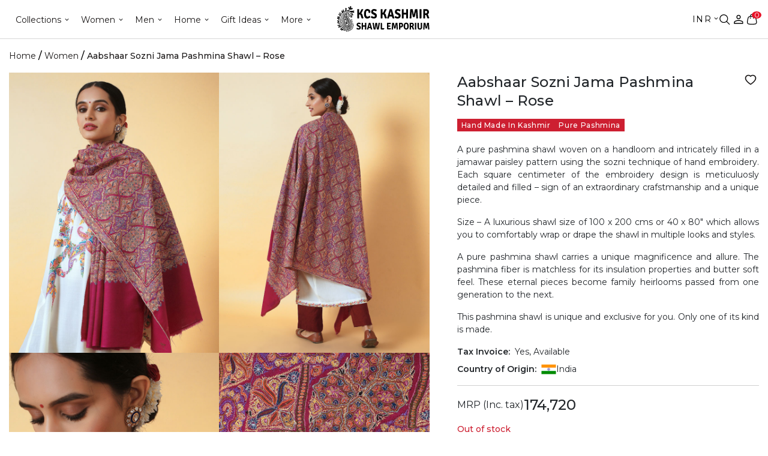

--- FILE ---
content_type: text/html; charset=UTF-8
request_url: https://www.kcsshop.in/product/aabshaar-sozni-jama-pashmina-shawl-rose/
body_size: 64938
content:
<!doctype html>
<html lang="en-US">
<head>
	<meta charset="UTF-8">
	<meta name="viewport" content="width=device-width, initial-scale=1">
	<link rel="profile" href="https://gmpg.org/xfn/11">
<!-- Designed and Developed by Nexgi -->

	<meta name='robots' content='index, follow, max-image-preview:large, max-snippet:-1, max-video-preview:-1' />
<link rel='preload' as='style' href='https://www.kcsshop.in/wp-content/themes/kcs-wp-theme-2023/assets/css/app.min.css?ver=1.4.48'  data-wpacu-preload-css-basic='1' />
<link rel='preload' as='script' href='https://www.kcsshop.in/wp-includes/js/jquery/jquery.min.js?ver=3.7.1' data-wpacu-preload-js='1'>
<link rel='preload' as='script' href='https://www.kcsshop.in/wp-content/themes/kcs-wp-theme-2023/assets/js/app.min.js?ver=1.4.48' data-wpacu-preload-js='1'>


<script data-cfasync="false" data-pagespeed-no-defer>
	var gtm4wp_datalayer_name = "dataLayer";
	var dataLayer = dataLayer || [];
	const gtm4wp_use_sku_instead = 1;
	const gtm4wp_currency = 'INR';
	const gtm4wp_product_per_impression = 20;
	const gtm4wp_clear_ecommerce = false;
	const gtm4wp_datalayer_max_timeout = 2000;
</script>
<link rel="preload" fetchpriority="high" as="image" href="https://d13676iop780hb.cloudfront.net/uploads/2025/12/KCS-Aksi-Banner-web2.jpg" /><link rel="preload" fetchpriority="high" as="image" href="https://d13676iop780hb.cloudfront.net/uploads/2025/12/Frame-26109797.jpg" />    
	<script>
		document.addEventListener("DOMContentLoaded", function() {
			var preloadElems = document.querySelectorAll('.preload-element');
			if (preloadElems.length) {
				preloadElems.forEach(function(elem) {
                    var imageUrl = elem.getAttribute('src');
                    if(elem.classList.contains('lozad')){
                        imageUrl = elem.getAttribute('data-src');
                    }
					var link = document.createElement('link');
					link.rel = 'preload';
					link.fetchpriority = 'high',
					link.href = imageUrl;
					link.as = 'image';
					// document.head.appendChild(link);

                    var firstChild = document.head.firstChild;
                    document.head.insertBefore(link, firstChild);
				});
			}
		});
	</script>
    <script>window._wca = window._wca || [];</script>

	
	<title>Aabshaar Sozni Jama Pashmina Shawl - Rose</title>
	<meta name="description" content="The Aabshaar Sozni Jama Pashmina Shawl in Rose is a sophisticated piece with intricate embroidery and soft texture." />
	<link rel="canonical" href="https://www.kcsshop.in/product/aabshaar-sozni-jama-pashmina-shawl-rose/" />
	<meta property="og:locale" content="en_US" />
	<meta property="og:type" content="article" />
	<meta property="og:title" content="Aabshaar Sozni Jama Pashmina Shawl - Rose" />
	<meta property="og:description" content="The Aabshaar Sozni Jama Pashmina Shawl in Rose is a sophisticated piece with intricate embroidery and soft texture." />
	<meta property="og:url" content="https://www.kcsshop.in/product/aabshaar-sozni-jama-pashmina-shawl-rose/" />
	<meta property="og:site_name" content="KCS Kashmir Shawl Emporium" />
	<meta property="article:modified_time" content="2025-01-04T12:33:17+00:00" />
	<meta property="og:image" content="https://d13676iop780hb.cloudfront.net/uploads/2023/08/KCS-523-MS-622-1.jpg" />
	<meta property="og:image:width" content="750" />
	<meta property="og:image:height" content="1000" />
	<meta property="og:image:type" content="image/jpeg" />
	<meta name="twitter:card" content="summary_large_image" />
	<meta name="twitter:label1" content="Est. reading time" />
	<meta name="twitter:data1" content="1 minute" />
	<script type="application/ld+json" class="yoast-schema-graph">{"@context":"https://schema.org","@graph":[{"@type":"WebPage","@id":"https://www.kcsshop.in/product/aabshaar-sozni-jama-pashmina-shawl-rose/","url":"https://www.kcsshop.in/product/aabshaar-sozni-jama-pashmina-shawl-rose/","name":"Aabshaar Sozni Jama Pashmina Shawl - Rose","isPartOf":{"@id":"https://www.kcsshop.in/#website"},"primaryImageOfPage":{"@id":"https://www.kcsshop.in/product/aabshaar-sozni-jama-pashmina-shawl-rose/#primaryimage"},"image":{"@id":"https://www.kcsshop.in/product/aabshaar-sozni-jama-pashmina-shawl-rose/#primaryimage"},"thumbnailUrl":"https://d13676iop780hb.cloudfront.net/uploads/2023/08/KCS-523-MS-622-1.jpg","datePublished":"2023-08-25T12:53:58+00:00","dateModified":"2025-01-04T12:33:17+00:00","description":"The Aabshaar Sozni Jama Pashmina Shawl in Rose is a sophisticated piece with intricate embroidery and soft texture.","breadcrumb":{"@id":"https://www.kcsshop.in/product/aabshaar-sozni-jama-pashmina-shawl-rose/#breadcrumb"},"inLanguage":"en-US","potentialAction":[{"@type":"ReadAction","target":["https://www.kcsshop.in/product/aabshaar-sozni-jama-pashmina-shawl-rose/"]}]},{"@type":"ImageObject","inLanguage":"en-US","@id":"https://www.kcsshop.in/product/aabshaar-sozni-jama-pashmina-shawl-rose/#primaryimage","url":"https://d13676iop780hb.cloudfront.net/uploads/2023/08/KCS-523-MS-622-1.jpg","contentUrl":"https://d13676iop780hb.cloudfront.net/uploads/2023/08/KCS-523-MS-622-1.jpg","width":750,"height":1000},{"@type":"BreadcrumbList","@id":"https://www.kcsshop.in/product/aabshaar-sozni-jama-pashmina-shawl-rose/#breadcrumb","itemListElement":[{"@type":"ListItem","position":1,"name":"Home","item":"https://www.kcsshop.in/"},{"@type":"ListItem","position":2,"name":"Shop","item":"https://www.kcsshop.in/best-place-to-buy-shawls-in-delhi/"},{"@type":"ListItem","position":3,"name":"Aabshaar Sozni Jama Pashmina Shawl &#8211; Rose"}]},{"@type":"WebSite","@id":"https://www.kcsshop.in/#website","url":"https://www.kcsshop.in/","name":"KCS Kashmir Shawl Emporium","description":"KCS Kashmir Shawl Emporium","publisher":{"@id":"https://www.kcsshop.in/#organization"},"potentialAction":[{"@type":"SearchAction","target":{"@type":"EntryPoint","urlTemplate":"https://www.kcsshop.in/?s={search_term_string}"},"query-input":{"@type":"PropertyValueSpecification","valueRequired":true,"valueName":"search_term_string"}}],"inLanguage":"en-US"},{"@type":"Organization","@id":"https://www.kcsshop.in/#organization","name":"KCS Kashmir Shawl Emporium","url":"https://www.kcsshop.in/","logo":{"@type":"ImageObject","inLanguage":"en-US","@id":"https://www.kcsshop.in/#/schema/logo/image/","url":"https://d13676iop780hb.cloudfront.net/uploads/2021/09/KCS-Kashmir-Shawl-Emporium.svg","contentUrl":"https://d13676iop780hb.cloudfront.net/uploads/2021/09/KCS-Kashmir-Shawl-Emporium.svg","caption":"KCS Kashmir Shawl Emporium"},"image":{"@id":"https://www.kcsshop.in/#/schema/logo/image/"}}]}</script>
	


<link rel='dns-prefetch' href='//stats.wp.com' />
<link rel='dns-prefetch' href='//cdnjs.cloudflare.com' />
<link rel='dns-prefetch' href='//d13676iop780hb.cloudfront.net' />
<style id='wp-img-auto-sizes-contain-inline-css'>
img:is([sizes=auto i],[sizes^="auto," i]){contain-intrinsic-size:3000px 1500px}
/*# sourceURL=wp-img-auto-sizes-contain-inline-css */
</style>
<link   rel="preload" href="https://www.kcsshop.in/wp-content/plugins/woocommerce-multi-currency/css/woocommerce-multi-currency.min.css?ver=2.1.32" as="style" id="woocommerce-multi-currency" media="all" onload="this.onload=null;this.rel='stylesheet'"><noscript><link rel='stylesheet' id='woocommerce-multi-currency-css' href='https://www.kcsshop.in/wp-content/plugins/woocommerce-multi-currency/css/woocommerce-multi-currency.min.css?ver=2.1.32' media='all' />
</noscript><style id='woocommerce-multi-currency-inline-css'>
.woocommerce-multi-currency .wmc-list-currencies .wmc-currency.wmc-active,.woocommerce-multi-currency .wmc-list-currencies .wmc-currency:hover {background: #f78080 !important;}
		.woocommerce-multi-currency .wmc-list-currencies .wmc-currency,.woocommerce-multi-currency .wmc-title, .woocommerce-multi-currency.wmc-price-switcher a {background: #212121 !important;}
		.woocommerce-multi-currency .wmc-title, .woocommerce-multi-currency .wmc-list-currencies .wmc-currency span,.woocommerce-multi-currency .wmc-list-currencies .wmc-currency a,.woocommerce-multi-currency.wmc-price-switcher a {color: #ffffff !important;}.woocommerce-multi-currency.wmc-shortcode .wmc-currency{background-color:#ffffff;color:#212121}.woocommerce-multi-currency.wmc-shortcode .wmc-currency.wmc-active,.woocommerce-multi-currency.wmc-shortcode .wmc-current-currency{background-color:#ffffff;color:#212121}.woocommerce-multi-currency.wmc-shortcode.vertical-currency-symbols-circle:not(.wmc-currency-trigger-click) .wmc-currency-wrapper:hover .wmc-sub-currency,.woocommerce-multi-currency.wmc-shortcode.vertical-currency-symbols-circle.wmc-currency-trigger-click .wmc-sub-currency{animation: height_slide 1000ms;}@keyframes height_slide {0% {height: 0;} 100% {height: 1000%;} }
/*# sourceURL=woocommerce-multi-currency-inline-css */
</style>
<style id='classic-theme-styles-inline-css'>
/*! This file is auto-generated */
.wp-block-button__link{color:#fff;background-color:#32373c;border-radius:9999px;box-shadow:none;text-decoration:none;padding:calc(.667em + 2px) calc(1.333em + 2px);font-size:1.125em}.wp-block-file__button{background:#32373c;color:#fff;text-decoration:none}
/*# sourceURL=/wp-includes/css/classic-themes.min.css */
</style>
<link   rel="preload" href="https://www.kcsshop.in/wp-content/plugins/woocommerce/assets/css/woocommerce-layout.css?ver=10.4.3" as="style" id="woocommerce-layout" media="all" onload="this.onload=null;this.rel='stylesheet'"><noscript><link rel='stylesheet' id='woocommerce-layout-css' href='https://www.kcsshop.in/wp-content/plugins/woocommerce/assets/css/woocommerce-layout.css?ver=10.4.3' media='all' />
</noscript><style id='woocommerce-layout-inline-css'>

	.infinite-scroll .woocommerce-pagination {
		display: none;
	}
/*# sourceURL=woocommerce-layout-inline-css */
</style>
<link   rel="preload" href="https://www.kcsshop.in/wp-content/plugins/woocommerce/assets/css/woocommerce-smallscreen.css?ver=10.4.3" as="style" id="woocommerce-smallscreen" media="only screen and (max-width: 768px)" onload="this.onload=null;this.rel='stylesheet'"><noscript><link rel='stylesheet' id='woocommerce-smallscreen-css' href='https://www.kcsshop.in/wp-content/plugins/woocommerce/assets/css/woocommerce-smallscreen.css?ver=10.4.3' media='only screen and (max-width: 768px)' />
</noscript><link   rel="preload" href="https://www.kcsshop.in/wp-content/plugins/woocommerce/assets/css/woocommerce.css?ver=10.4.3" as="style" id="woocommerce-general" media="all" onload="this.onload=null;this.rel='stylesheet'"><noscript><link rel='stylesheet' id='woocommerce-general-css' href='https://www.kcsshop.in/wp-content/plugins/woocommerce/assets/css/woocommerce.css?ver=10.4.3' media='all' />
</noscript><style id='woocommerce-inline-inline-css'>
.woocommerce form .form-row .required { visibility: visible; }
/*# sourceURL=woocommerce-inline-inline-css */
</style>
<link   rel="preload" href="https://www.kcsshop.in/wp-content/themes/kcs-wp-theme-2023/assets/css/slick.css?ver=1.4.48" as="style" id="nexgi-slick-style" media="all" onload="this.onload=null;this.rel='stylesheet'"><noscript><link rel='stylesheet' id='nexgi-slick-style-css' href='https://www.kcsshop.in/wp-content/themes/kcs-wp-theme-2023/assets/css/slick.css?ver=1.4.48' media='all' />
</noscript><link   rel="preload" href="https://www.kcsshop.in/wp-content/themes/kcs-wp-theme-2023/assets/css/slick-theme.css?ver=1.4.48" as="style" id="nexgi-slick-theme" media="all" onload="this.onload=null;this.rel='stylesheet'"><noscript><link rel='stylesheet' id='nexgi-slick-theme-css' href='https://www.kcsshop.in/wp-content/themes/kcs-wp-theme-2023/assets/css/slick-theme.css?ver=1.4.48' media='all' />
</noscript><link   rel="preload" href="https://www.kcsshop.in/wp-content/themes/kcs-wp-theme-2023/assets/css/others.css?ver=1.4.48" as="style" id="nexgi-slick-others" media="all" onload="this.onload=null;this.rel='stylesheet'"><noscript><link rel='stylesheet' id='nexgi-slick-others-css' href='https://www.kcsshop.in/wp-content/themes/kcs-wp-theme-2023/assets/css/others.css?ver=1.4.48' media='all' />
</noscript><link   rel="preload" href="https://www.kcsshop.in/wp-content/themes/kcs-wp-theme-2023/assets/js/light-gallery/css/lightgallery-bundle.min.css?ver=1.4.48" as="style" id="nexgi-gallery-css" media="all" onload="this.onload=null;this.rel='stylesheet'"><noscript><link rel='stylesheet' id='nexgi-gallery-css-css' href='https://www.kcsshop.in/wp-content/themes/kcs-wp-theme-2023/assets/js/light-gallery/css/lightgallery-bundle.min.css?ver=1.4.48' media='all' />
</noscript><link   rel="preload" href="https://cdnjs.cloudflare.com/ajax/libs/font-awesome/6.2.0/css/fontawesome.min.css?ver=1.4.48" as="style" id="nexgi-fontawesome" media="all" onload="this.onload=null;this.rel='stylesheet'"><noscript><link rel='stylesheet' id='nexgi-fontawesome-css' href='https://cdnjs.cloudflare.com/ajax/libs/font-awesome/6.2.0/css/fontawesome.min.css?ver=1.4.48' media='all' />
</noscript><link   data-wpacu-to-be-preloaded-basic='1' rel='stylesheet' id='nexgi-style-css' href='https://www.kcsshop.in/wp-content/themes/kcs-wp-theme-2023/assets/css/app.min.css?ver=1.4.48' media='all' />
<link   rel="preload" href="https://www.kcsshop.in/wp-content/themes/kcs-wp-theme-2023/inc/product-video-slider/block-video-slider.css?ver=1.4.48" as="style" id="nx-product-videos" media="all" onload="this.onload=null;this.rel='stylesheet'"><noscript><link rel='stylesheet' id='nx-product-videos-css' href='https://www.kcsshop.in/wp-content/themes/kcs-wp-theme-2023/inc/product-video-slider/block-video-slider.css?ver=1.4.48' media='all' />
</noscript><script data-wpacu-to-be-preloaded-basic='1' src="https://www.kcsshop.in/wp-includes/js/jquery/jquery.min.js?ver=3.7.1" id="jquery-core-js"></script>
<script src="https://www.kcsshop.in/wp-includes/js/jquery/jquery-migrate.min.js?ver=3.4.1" id="jquery-migrate-js"></script>
<script src="https://www.kcsshop.in/wp-content/plugins/woocommerce/assets/js/jquery-blockui/jquery.blockUI.min.js?ver=2.7.0-wc.10.4.3" id="wc-jquery-blockui-js" data-wp-strategy="defer"></script>
<script id="wc-add-to-cart-js-extra">
var wc_add_to_cart_params = {"ajax_url":"/wp-admin/admin-ajax.php","wc_ajax_url":"/?wc-ajax=%%endpoint%%","i18n_view_cart":"View cart","cart_url":"https://www.kcsshop.in/cart/","is_cart":"","cart_redirect_after_add":"no"};
//# sourceURL=wc-add-to-cart-js-extra
</script>
<script src="https://www.kcsshop.in/wp-content/plugins/woocommerce/assets/js/frontend/add-to-cart.min.js?ver=10.4.3" id="wc-add-to-cart-js" data-wp-strategy="defer"></script>
<script id="wc-single-product-js-extra">
var wc_single_product_params = {"i18n_required_rating_text":"Please select a rating","i18n_rating_options":["1 of 5 stars","2 of 5 stars","3 of 5 stars","4 of 5 stars","5 of 5 stars"],"i18n_product_gallery_trigger_text":"View full-screen image gallery","review_rating_required":"no","flexslider":{"rtl":false,"animation":"slide","smoothHeight":true,"directionNav":false,"controlNav":"thumbnails","slideshow":false,"animationSpeed":500,"animationLoop":false,"allowOneSlide":false},"zoom_enabled":"","zoom_options":[],"photoswipe_enabled":"","photoswipe_options":{"shareEl":false,"closeOnScroll":false,"history":false,"hideAnimationDuration":0,"showAnimationDuration":0},"flexslider_enabled":""};
//# sourceURL=wc-single-product-js-extra
</script>
<script src="https://www.kcsshop.in/wp-content/plugins/woocommerce/assets/js/frontend/single-product.min.js?ver=10.4.3" id="wc-single-product-js" defer data-wp-strategy="defer"></script>
<script src="https://www.kcsshop.in/wp-content/plugins/woocommerce/assets/js/js-cookie/js.cookie.min.js?ver=2.1.4-wc.10.4.3" id="wc-js-cookie-js" defer data-wp-strategy="defer"></script>
<script id="woocommerce-js-extra">
var woocommerce_params = {"ajax_url":"/wp-admin/admin-ajax.php","wc_ajax_url":"/?wc-ajax=%%endpoint%%","i18n_password_show":"Show password","i18n_password_hide":"Hide password"};
//# sourceURL=woocommerce-js-extra
</script>
<script src="https://www.kcsshop.in/wp-content/plugins/woocommerce/assets/js/frontend/woocommerce.min.js?ver=10.4.3" id="woocommerce-js" defer data-wp-strategy="defer"></script>
<script src="https://www.kcsshop.in/wp-content/plugins/js_composer/assets/js/vendors/woocommerce-add-to-cart.js?ver=6.0.5" id="vc_woocommerce-add-to-cart-js-js"></script>
<script data-wpacu-to-be-preloaded-basic='1' src="https://www.kcsshop.in/wp-content/themes/kcs-wp-theme-2023/assets/js/app.min.js?ver=1.4.48" id="nexgi-script-js"></script>
<script src="https://www.kcsshop.in/wp-content/themes/kcs-wp-theme-2023/assets/js/bootstrap.min.js?ver=1.4.48" id="nexgi-bootstrap-js" defer data-wp-strategy="defer"></script>
<script src="https://www.kcsshop.in/wp-content/themes/kcs-wp-theme-2023/assets/js/slick.min.js?ver=1.4.48" id="nexgi-slick-js" defer data-wp-strategy="defer"></script>
<script data-loading-type="lazy" data-src="https://www.kcsshop.in/wp-content/themes/kcs-wp-theme-2023/assets/js/light-gallery/lightgallery.min.js?ver=1.4.48" id="nexgi-gallery-js"  data-wp-strategy=""></script>
<script data-loading-type="lazy" data-src="https://www.kcsshop.in/wp-content/themes/kcs-wp-theme-2023/assets/js/light-gallery/plugins/lg-thumbnail.min.js?ver=1.4.48" id="nexgi-gallery-thumbnail-js"  data-wp-strategy=""></script>
<script src="https://www.kcsshop.in/wp-content/themes/kcs-wp-theme-2023/assets/js/light-gallery/plugins/lg-relative-caption.min.js?ver=1.4.48" id="nexgi-gallery-captions-js" defer data-wp-strategy="defer"></script>
<script src="https://www.kcsshop.in/wp-content/themes/kcs-wp-theme-2023/assets/js/light-gallery/plugins/lg-zoom.min.js?ver=1.4.48" id="nexgi-gallery-zoom-js" defer data-wp-strategy="defer"></script>
<script data-loading-type="lazy" data-src="https://www.kcsshop.in/wp-content/themes/kcs-wp-theme-2023/assets/js/custom.js?ver=1.4.48" id="nexgi-custom-script-js"  data-wp-strategy=""></script>
<script src="https://www.kcsshop.in/wp-content/themes/kcs-wp-theme-2023/assets/js/search.js?ver=1.4.48" id="nexgi-search-js" defer data-wp-strategy="defer"></script>
<script data-loading-type="lazy" data-src="https://www.kcsshop.in/wp-content/themes/kcs-wp-theme-2023/assets/js/wishlist.js?ver=1.4.48" id="theme-wishlist-js"  data-wp-strategy=""></script>
<script src="https://stats.wp.com/s-202603.js" id="woocommerce-analytics-js" defer data-wp-strategy="defer"></script>
        <style>
            .paytm_response{padding:15px; margin-bottom: 20px; border: 1px solid transparent; border-radius: 4px; text-align: center;}
            .paytm_response.error-box{color: #a94442; background-color: #f2dede; border-color: #ebccd1;}
            .paytm_response.success-box{color: #155724; background-color: #d4edda; border-color: #c3e6cb;}
        </style>
        	<style>img#wpstats{display:none}</style>
		


<script data-cfasync="false" data-pagespeed-no-defer>
	var dataLayer_content = {"pagePostType":"product","pagePostType2":"single-product","pagePostAuthor":"Ashish Pal","customerTotalOrders":0,"customerTotalOrderValue":0,"customerFirstName":"","customerLastName":"","customerBillingFirstName":"","customerBillingLastName":"","customerBillingCompany":"","customerBillingAddress1":"","customerBillingAddress2":"","customerBillingCity":"","customerBillingState":"","customerBillingPostcode":"","customerBillingCountry":"","customerBillingEmail":"","customerBillingEmailHash":"","customerBillingPhone":"","customerShippingFirstName":"","customerShippingLastName":"","customerShippingCompany":"","customerShippingAddress1":"","customerShippingAddress2":"","customerShippingCity":"","customerShippingState":"","customerShippingPostcode":"","customerShippingCountry":"","productRatingCounts":[],"productAverageRating":0,"productReviewCount":0,"productType":"simple","productIsVariable":0};
	dataLayer.push( dataLayer_content );
</script>
<script data-cfasync="false" data-pagespeed-no-defer>
(function(w,d,s,l,i){w[l]=w[l]||[];w[l].push({'gtm.start':
new Date().getTime(),event:'gtm.js'});var f=d.getElementsByTagName(s)[0],
j=d.createElement(s),dl=l!='dataLayer'?'&l='+l:'';j.async=true;j.src=
'//www.googletagmanager.com/gtm.js?id='+i+dl;f.parentNode.insertBefore(j,f);
})(window,document,'script','dataLayer','GTM-TV75LRP');
</script>
<link rel="preload" as="style" href="https://fonts.googleapis.com/css2?family=Montserrat:wght@100;200;300;400;500;600;700;800;900&family=Playfair+Display:wght@400;500;600;700;800;900&display=swap"><link href="https://fonts.googleapis.com/css2?family=Montserrat:wght@100;200;300;400;500;600;700;800;900&family=Playfair+Display:wght@400;500;600;700;800;900&display=swap" rel="stylesheet" type="text/css" media="print" onload="this.onload=null;this.removeAttribute('media');"><noscript><link rel="stylesheet" href="https://fonts.googleapis.com/css2?family=Montserrat:wght@100;200;300;400;500;600;700;800;900&family=Playfair+Display:wght@400;500;600;700;800;900&display=swap"></noscript>        <script>
            window['nexgi_ajax_url'] = 'https://www.kcsshop.in/wp-admin/admin-ajax.php';
                            window['sorting'] = 'price_low_to_high';
                        </script>
                    <script type="application/ld+json">
            {
                "@context": "https://schema.org",
                "@type": "Product",
                "name": "Aabshaar Sozni Jama Pashmina Shawl - Rose",
                "image": "https://d13676iop780hb.cloudfront.net/uploads/2023/08/KCS-523-MS-622-1.jpg",
                "description": "A pure pashmina shawl woven on a handloom and intricately filled in a jamawar paisley pattern using the sozni technique of hand embroidery. Each square centimeter of the embroidery design is meticuluosly detailed and filled – sign of an extraordinary crafstmanship and a unique piece.

Size – A luxurious shawl size of 100 x 200 cms or 40 x 80″ which allows you to comfortably wrap or drape the shawl in multiple looks and styles.

A pure pashmina shawl carries a unique magnificence and allure. The pashmina fiber is matchless for its insulation properties and butter soft feel. These eternal pieces become family heirlooms passed from one generation to the next.

This pashmina shawl is unique and exclusive for you. Only one of its kind is made.",
                "sku": "17121",
                "offers": {
                    "@type": "Offer",
                    "priceCurrency": "INR",
                    "price": "174720",
                    "availability": "https://schema.org/OutOfStock",
                    "url": "https://www.kcsshop.in/product/aabshaar-sozni-jama-pashmina-shawl-rose/"
                }
            }
            </script>
            	<noscript><style>.woocommerce-product-gallery{ opacity: 1 !important; }</style></noscript>
	
<link rel="icon" href="https://d13676iop780hb.cloudfront.net/uploads/2019/10/cropped-KCS-logo-1-32x32.png" sizes="32x32" />
<link rel="icon" href="https://d13676iop780hb.cloudfront.net/uploads/2019/10/cropped-KCS-logo-1-192x192.png" sizes="192x192" />
<link rel="apple-touch-icon" href="https://d13676iop780hb.cloudfront.net/uploads/2019/10/cropped-KCS-logo-1-180x180.png" />
<meta name="msapplication-TileImage" content="https://d13676iop780hb.cloudfront.net/uploads/2019/10/cropped-KCS-logo-1-270x270.png" />
		<style id="wp-custom-css">
			@media (max-width: 767px){
	.main-content .main-content__content {
		padding-left: 0;
		padding-right: 0;
	}
	.video-tag iframe{
		height:auto !important;
		width:100% !important;
	}
	
}

.products__slider-wrapper {
	position: relative;
}
.main-content .single-post-content table {
  width: 100%;
  border-collapse: collapse;
  margin: 20px 0;
}

.main-content .single-post-content table th,
.main-content .single-post-content table td {
  border: 1px solid #ccc;
  padding: 12px 15px;
  text-align: left;
}

.main-content .single-post-content table th {
  background-color: #f5f5f5;
  font-weight: 600;
}


.main-content .single-post-content table tr:nth-child(even) {
  background-color: #fafafa;
}

/* Make table horizontally scrollable on small screens */
.main-content .single-post-content table {
  display: block;
  overflow-x: auto;
  white-space: nowrap;
}


.categories__btm-content h1,
.categories__btm-content h2,
.categories__btm-content h3,
.categories__btm-content h4,
.categories__btm-content h5,
.categories__btm-content h6 {
    margin-bottom: 10px;
}
.single-post .main-content h1,
.single-post .main-content h2,
.single-post .main-content h3,
.single-post .main-content h4,
.single-post .main-content h5,
.single-post .main-content h6 {
	margin-bottom: 1rem;
}


@media (min-width: 768px) {
    .products__slider__nav-buttons {
        display: block;
    }
	.video-tag iframe{
	width:100% !important;
	height:400px !important;
}
	
}
/* #mega-menu-header-menu>.mega-menu-item:nth-child(5)>.mega-sub-menu {
    max-width: 180px !important;
} */
.mega-menu-item>.mega-sub-menu>.mega-menu-row.mega__more-menus__social>.mega-sub-menu {
    max-width: 150px !important;
}

/* css for header */
#mega-menu-wrap-header-menu {
   background: rgba(0, 0, 0, 0)!important;
}
#mega-menu-wrap-header-menu #mega-menu-header-menu>li.mega-menu-item>a.mega-menu-link {
    color: #191616!important;
    font-size: 14px!important;
    font-weight: 400!important;
    line-height: 22.5px!important;
    height: auto!important;
    display: flex!important;
    align-items: center!important;
		background: transparent !important;
}
#mega-menu-wrap-header-menu #mega-menu-header-menu>li.mega-menu-item>a.mega-menu-link:hover, #mega-menu-wrap-header-menu #mega-menu-header-menu>li.mega-menu-item>a.mega-menu-link:focus {
 background-color: rgba(0, 0, 0, 0)!important;
   color: #cd1f31 !important;
}
/* end */
.main-content .sidebar-heading-scroll ul li a {
    display: inline-block;
}
.single-post h3{
	margin-bottom: 1rem;
}
.bg-black{
	background-color: #191616;
} 
.our-heritage{
	background: #fff4ee;
}
.sp-faq-sec{
	background: #f3faff;
}

img[onclick]{
	cursor: pointer;
}
.product-type-variable .cur-product__col-content .cur-product__title .wmc-cache-pid {
    flex-direction: row;
}


@media screen and (max-width: 767px){
	.categ__slider-wrap.swiper .swiper-button-next, .categ__slider-wrap.swiper .swiper-button-prev{
			display: none;
	}	
}

.categories-col__filters-tags__single #luxury-products + label{
	display:none;
}


.shawls-for-milni{
	display:none !important;
}

.shawls-for-wedding-milni{
	display:none !important;
}

/* .raj-durbar-baraat-shawls{
	display:none !important;
} */

		</style>
		<noscript><style> .wpb_animate_when_almost_visible { opacity: 1; }</style></noscript><style type="text/css">@charset "UTF-8";/** THIS FILE IS AUTOMATICALLY GENERATED - DO NOT MAKE MANUAL EDITS! **//** Custom CSS should be added to Mega Menu > Menu Themes > Custom Styling **/.mega-menu-last-modified-1737593623 {content: "Thursday 23rd January 2025 00:53:43 UTC";}#mega-menu-wrap-header-menu, #mega-menu-wrap-header-menu #mega-menu-header-menu, #mega-menu-wrap-header-menu #mega-menu-header-menu ul.mega-sub-menu, #mega-menu-wrap-header-menu #mega-menu-header-menu li.mega-menu-item, #mega-menu-wrap-header-menu #mega-menu-header-menu li.mega-menu-row, #mega-menu-wrap-header-menu #mega-menu-header-menu li.mega-menu-column, #mega-menu-wrap-header-menu #mega-menu-header-menu a.mega-menu-link, #mega-menu-wrap-header-menu #mega-menu-header-menu span.mega-menu-badge, #mega-menu-wrap-header-menu #mega-menu-header-menu + button.mega-close {transition: none;border-radius: 0;box-shadow: none;background: none;border: 0;bottom: auto;box-sizing: border-box;clip: auto;color: #666;display: block;float: none;font-family: inherit;font-size: 14px;height: auto;left: auto;line-height: 1.7;list-style-type: none;margin: 0;min-height: auto;max-height: none;min-width: auto;max-width: none;opacity: 1;outline: none;overflow: visible;padding: 0;position: relative;pointer-events: auto;right: auto;text-align: left;text-decoration: none;text-indent: 0;text-transform: none;transform: none;top: auto;vertical-align: baseline;visibility: inherit;width: auto;word-wrap: break-word;white-space: normal;}#mega-menu-wrap-header-menu:before, #mega-menu-wrap-header-menu:after, #mega-menu-wrap-header-menu #mega-menu-header-menu:before, #mega-menu-wrap-header-menu #mega-menu-header-menu:after, #mega-menu-wrap-header-menu #mega-menu-header-menu ul.mega-sub-menu:before, #mega-menu-wrap-header-menu #mega-menu-header-menu ul.mega-sub-menu:after, #mega-menu-wrap-header-menu #mega-menu-header-menu li.mega-menu-item:before, #mega-menu-wrap-header-menu #mega-menu-header-menu li.mega-menu-item:after, #mega-menu-wrap-header-menu #mega-menu-header-menu li.mega-menu-row:before, #mega-menu-wrap-header-menu #mega-menu-header-menu li.mega-menu-row:after, #mega-menu-wrap-header-menu #mega-menu-header-menu li.mega-menu-column:before, #mega-menu-wrap-header-menu #mega-menu-header-menu li.mega-menu-column:after, #mega-menu-wrap-header-menu #mega-menu-header-menu a.mega-menu-link:before, #mega-menu-wrap-header-menu #mega-menu-header-menu a.mega-menu-link:after, #mega-menu-wrap-header-menu #mega-menu-header-menu span.mega-menu-badge:before, #mega-menu-wrap-header-menu #mega-menu-header-menu span.mega-menu-badge:after, #mega-menu-wrap-header-menu #mega-menu-header-menu + button.mega-close:before, #mega-menu-wrap-header-menu #mega-menu-header-menu + button.mega-close:after {display: none;}#mega-menu-wrap-header-menu {border-radius: 0;}@media only screen and (min-width: 769px) {#mega-menu-wrap-header-menu {background: #222;}}#mega-menu-wrap-header-menu.mega-keyboard-navigation .mega-menu-toggle:focus, #mega-menu-wrap-header-menu.mega-keyboard-navigation .mega-toggle-block:focus, #mega-menu-wrap-header-menu.mega-keyboard-navigation .mega-toggle-block a:focus, #mega-menu-wrap-header-menu.mega-keyboard-navigation .mega-toggle-block .mega-search input[type=text]:focus, #mega-menu-wrap-header-menu.mega-keyboard-navigation .mega-toggle-block button.mega-toggle-animated:focus, #mega-menu-wrap-header-menu.mega-keyboard-navigation #mega-menu-header-menu a:focus, #mega-menu-wrap-header-menu.mega-keyboard-navigation #mega-menu-header-menu span:focus, #mega-menu-wrap-header-menu.mega-keyboard-navigation #mega-menu-header-menu input:focus, #mega-menu-wrap-header-menu.mega-keyboard-navigation #mega-menu-header-menu li.mega-menu-item a.mega-menu-link:focus, #mega-menu-wrap-header-menu.mega-keyboard-navigation #mega-menu-header-menu form.mega-search-open:has(input[type=text]:focus), #mega-menu-wrap-header-menu.mega-keyboard-navigation #mega-menu-header-menu + button.mega-close:focus {outline-style: solid;outline-width: 3px;outline-color: #109cde;outline-offset: -3px;}#mega-menu-wrap-header-menu.mega-keyboard-navigation .mega-toggle-block button.mega-toggle-animated:focus {outline-offset: 2px;}#mega-menu-wrap-header-menu.mega-keyboard-navigation > li.mega-menu-item > a.mega-menu-link:focus {background: #333;color: #ffffff;font-weight: normal;text-decoration: none;border-color: #fff;}@media only screen and (max-width: 768px) {#mega-menu-wrap-header-menu.mega-keyboard-navigation > li.mega-menu-item > a.mega-menu-link:focus {color: #ffffff;background: #333;}}#mega-menu-wrap-header-menu #mega-menu-header-menu {text-align: left;padding: 0px 0px 0px 0px;}#mega-menu-wrap-header-menu #mega-menu-header-menu a.mega-menu-link {cursor: pointer;display: inline;}#mega-menu-wrap-header-menu #mega-menu-header-menu a.mega-menu-link .mega-description-group {vertical-align: middle;display: inline-block;transition: none;}#mega-menu-wrap-header-menu #mega-menu-header-menu a.mega-menu-link .mega-description-group .mega-menu-title, #mega-menu-wrap-header-menu #mega-menu-header-menu a.mega-menu-link .mega-description-group .mega-menu-description {transition: none;line-height: 1.5;display: block;}#mega-menu-wrap-header-menu #mega-menu-header-menu a.mega-menu-link .mega-description-group .mega-menu-description {font-style: italic;font-size: 0.8em;text-transform: none;font-weight: normal;}#mega-menu-wrap-header-menu #mega-menu-header-menu li.mega-menu-megamenu li.mega-menu-item.mega-icon-left.mega-has-description.mega-has-icon > a.mega-menu-link {display: flex;align-items: center;}#mega-menu-wrap-header-menu #mega-menu-header-menu li.mega-menu-megamenu li.mega-menu-item.mega-icon-left.mega-has-description.mega-has-icon > a.mega-menu-link:before {flex: 0 0 auto;align-self: flex-start;}#mega-menu-wrap-header-menu #mega-menu-header-menu li.mega-menu-tabbed.mega-menu-megamenu > ul.mega-sub-menu > li.mega-menu-item.mega-icon-left.mega-has-description.mega-has-icon > a.mega-menu-link {display: block;}#mega-menu-wrap-header-menu #mega-menu-header-menu li.mega-menu-item.mega-icon-top > a.mega-menu-link {display: table-cell;vertical-align: middle;line-height: initial;}#mega-menu-wrap-header-menu #mega-menu-header-menu li.mega-menu-item.mega-icon-top > a.mega-menu-link:before {display: block;margin: 0 0 6px 0;text-align: center;}#mega-menu-wrap-header-menu #mega-menu-header-menu li.mega-menu-item.mega-icon-top > a.mega-menu-link > span.mega-title-below {display: inline-block;transition: none;}@media only screen and (max-width: 768px) {#mega-menu-wrap-header-menu #mega-menu-header-menu > li.mega-menu-item.mega-icon-top > a.mega-menu-link {display: block;line-height: 40px;}#mega-menu-wrap-header-menu #mega-menu-header-menu > li.mega-menu-item.mega-icon-top > a.mega-menu-link:before {display: inline-block;margin: 0 6px 0 0;text-align: left;}}#mega-menu-wrap-header-menu #mega-menu-header-menu li.mega-menu-item.mega-icon-right > a.mega-menu-link:before {float: right;margin: 0 0 0 6px;}#mega-menu-wrap-header-menu #mega-menu-header-menu > li.mega-animating > ul.mega-sub-menu {pointer-events: none;}#mega-menu-wrap-header-menu #mega-menu-header-menu li.mega-disable-link > a.mega-menu-link, #mega-menu-wrap-header-menu #mega-menu-header-menu li.mega-menu-megamenu li.mega-disable-link > a.mega-menu-link {cursor: inherit;}#mega-menu-wrap-header-menu #mega-menu-header-menu li.mega-menu-item-has-children.mega-disable-link > a.mega-menu-link, #mega-menu-wrap-header-menu #mega-menu-header-menu li.mega-menu-megamenu > li.mega-menu-item-has-children.mega-disable-link > a.mega-menu-link {cursor: pointer;}#mega-menu-wrap-header-menu #mega-menu-header-menu p {margin-bottom: 10px;}#mega-menu-wrap-header-menu #mega-menu-header-menu input, #mega-menu-wrap-header-menu #mega-menu-header-menu img {max-width: 100%;}#mega-menu-wrap-header-menu #mega-menu-header-menu li.mega-menu-item > ul.mega-sub-menu {display: block;visibility: hidden;opacity: 1;pointer-events: auto;}@media only screen and (max-width: 768px) {#mega-menu-wrap-header-menu #mega-menu-header-menu li.mega-menu-item > ul.mega-sub-menu {display: none;visibility: visible;opacity: 1;}#mega-menu-wrap-header-menu #mega-menu-header-menu li.mega-menu-item.mega-toggle-on > ul.mega-sub-menu, #mega-menu-wrap-header-menu #mega-menu-header-menu li.mega-menu-megamenu.mega-menu-item.mega-toggle-on ul.mega-sub-menu {display: block;}#mega-menu-wrap-header-menu #mega-menu-header-menu li.mega-menu-megamenu.mega-menu-item.mega-toggle-on li.mega-hide-sub-menu-on-mobile > ul.mega-sub-menu, #mega-menu-wrap-header-menu #mega-menu-header-menu li.mega-hide-sub-menu-on-mobile > ul.mega-sub-menu {display: none;}}@media only screen and (min-width: 769px) {#mega-menu-wrap-header-menu #mega-menu-header-menu[data-effect="fade"] li.mega-menu-item > ul.mega-sub-menu {opacity: 0;transition: opacity 200ms ease-in, visibility 200ms ease-in;}#mega-menu-wrap-header-menu #mega-menu-header-menu[data-effect="fade"].mega-no-js li.mega-menu-item:hover > ul.mega-sub-menu, #mega-menu-wrap-header-menu #mega-menu-header-menu[data-effect="fade"].mega-no-js li.mega-menu-item:focus > ul.mega-sub-menu, #mega-menu-wrap-header-menu #mega-menu-header-menu[data-effect="fade"] li.mega-menu-item.mega-toggle-on > ul.mega-sub-menu, #mega-menu-wrap-header-menu #mega-menu-header-menu[data-effect="fade"] li.mega-menu-item.mega-menu-megamenu.mega-toggle-on ul.mega-sub-menu {opacity: 1;}#mega-menu-wrap-header-menu #mega-menu-header-menu[data-effect="fade_up"] li.mega-menu-item.mega-menu-megamenu > ul.mega-sub-menu, #mega-menu-wrap-header-menu #mega-menu-header-menu[data-effect="fade_up"] li.mega-menu-item.mega-menu-flyout ul.mega-sub-menu {opacity: 0;transform: translate(0, 10px);transition: opacity 200ms ease-in, transform 200ms ease-in, visibility 200ms ease-in;}#mega-menu-wrap-header-menu #mega-menu-header-menu[data-effect="fade_up"].mega-no-js li.mega-menu-item:hover > ul.mega-sub-menu, #mega-menu-wrap-header-menu #mega-menu-header-menu[data-effect="fade_up"].mega-no-js li.mega-menu-item:focus > ul.mega-sub-menu, #mega-menu-wrap-header-menu #mega-menu-header-menu[data-effect="fade_up"] li.mega-menu-item.mega-toggle-on > ul.mega-sub-menu, #mega-menu-wrap-header-menu #mega-menu-header-menu[data-effect="fade_up"] li.mega-menu-item.mega-menu-megamenu.mega-toggle-on ul.mega-sub-menu {opacity: 1;transform: translate(0, 0);}#mega-menu-wrap-header-menu #mega-menu-header-menu[data-effect="slide_up"] li.mega-menu-item.mega-menu-megamenu > ul.mega-sub-menu, #mega-menu-wrap-header-menu #mega-menu-header-menu[data-effect="slide_up"] li.mega-menu-item.mega-menu-flyout ul.mega-sub-menu {transform: translate(0, 10px);transition: transform 200ms ease-in, visibility 200ms ease-in;}#mega-menu-wrap-header-menu #mega-menu-header-menu[data-effect="slide_up"].mega-no-js li.mega-menu-item:hover > ul.mega-sub-menu, #mega-menu-wrap-header-menu #mega-menu-header-menu[data-effect="slide_up"].mega-no-js li.mega-menu-item:focus > ul.mega-sub-menu, #mega-menu-wrap-header-menu #mega-menu-header-menu[data-effect="slide_up"] li.mega-menu-item.mega-toggle-on > ul.mega-sub-menu, #mega-menu-wrap-header-menu #mega-menu-header-menu[data-effect="slide_up"] li.mega-menu-item.mega-menu-megamenu.mega-toggle-on ul.mega-sub-menu {transform: translate(0, 0);}}#mega-menu-wrap-header-menu #mega-menu-header-menu li.mega-menu-item.mega-menu-megamenu ul.mega-sub-menu li.mega-collapse-children > ul.mega-sub-menu {display: none;}#mega-menu-wrap-header-menu #mega-menu-header-menu li.mega-menu-item.mega-menu-megamenu ul.mega-sub-menu li.mega-collapse-children.mega-toggle-on > ul.mega-sub-menu {display: block;}#mega-menu-wrap-header-menu #mega-menu-header-menu.mega-no-js li.mega-menu-item:hover > ul.mega-sub-menu, #mega-menu-wrap-header-menu #mega-menu-header-menu.mega-no-js li.mega-menu-item:focus > ul.mega-sub-menu, #mega-menu-wrap-header-menu #mega-menu-header-menu li.mega-menu-item.mega-toggle-on > ul.mega-sub-menu {visibility: visible;}#mega-menu-wrap-header-menu #mega-menu-header-menu li.mega-menu-item.mega-menu-megamenu ul.mega-sub-menu ul.mega-sub-menu {visibility: inherit;opacity: 1;display: block;}#mega-menu-wrap-header-menu #mega-menu-header-menu li.mega-menu-item.mega-menu-megamenu ul.mega-sub-menu li.mega-1-columns > ul.mega-sub-menu > li.mega-menu-item {float: left;width: 100%;}#mega-menu-wrap-header-menu #mega-menu-header-menu li.mega-menu-item.mega-menu-megamenu ul.mega-sub-menu li.mega-2-columns > ul.mega-sub-menu > li.mega-menu-item {float: left;width: 50%;}#mega-menu-wrap-header-menu #mega-menu-header-menu li.mega-menu-item.mega-menu-megamenu ul.mega-sub-menu li.mega-3-columns > ul.mega-sub-menu > li.mega-menu-item {float: left;width: 33.3333333333%;}#mega-menu-wrap-header-menu #mega-menu-header-menu li.mega-menu-item.mega-menu-megamenu ul.mega-sub-menu li.mega-4-columns > ul.mega-sub-menu > li.mega-menu-item {float: left;width: 25%;}#mega-menu-wrap-header-menu #mega-menu-header-menu li.mega-menu-item.mega-menu-megamenu ul.mega-sub-menu li.mega-5-columns > ul.mega-sub-menu > li.mega-menu-item {float: left;width: 20%;}#mega-menu-wrap-header-menu #mega-menu-header-menu li.mega-menu-item.mega-menu-megamenu ul.mega-sub-menu li.mega-6-columns > ul.mega-sub-menu > li.mega-menu-item {float: left;width: 16.6666666667%;}#mega-menu-wrap-header-menu #mega-menu-header-menu li.mega-menu-item a[class^="dashicons"]:before {font-family: dashicons;}#mega-menu-wrap-header-menu #mega-menu-header-menu li.mega-menu-item a.mega-menu-link:before {display: inline-block;font: inherit;font-family: dashicons;position: static;margin: 0 6px 0 0px;vertical-align: top;-webkit-font-smoothing: antialiased;-moz-osx-font-smoothing: grayscale;color: inherit;background: transparent;height: auto;width: auto;top: auto;}#mega-menu-wrap-header-menu #mega-menu-header-menu li.mega-menu-item.mega-hide-text a.mega-menu-link:before {margin: 0;}#mega-menu-wrap-header-menu #mega-menu-header-menu li.mega-menu-item.mega-hide-text li.mega-menu-item a.mega-menu-link:before {margin: 0 6px 0 0;}#mega-menu-wrap-header-menu #mega-menu-header-menu li.mega-align-bottom-left.mega-toggle-on > a.mega-menu-link {border-radius: 0;}#mega-menu-wrap-header-menu #mega-menu-header-menu li.mega-align-bottom-right > ul.mega-sub-menu {right: 0;}#mega-menu-wrap-header-menu #mega-menu-header-menu li.mega-align-bottom-right.mega-toggle-on > a.mega-menu-link {border-radius: 0;}@media only screen and (min-width: 769px) {#mega-menu-wrap-header-menu #mega-menu-header-menu > li.mega-menu-megamenu.mega-menu-item {position: static;}}#mega-menu-wrap-header-menu #mega-menu-header-menu > li.mega-menu-item {margin: 0 0px 0 0;display: inline-block;height: auto;vertical-align: middle;}#mega-menu-wrap-header-menu #mega-menu-header-menu > li.mega-menu-item.mega-item-align-right {float: right;}@media only screen and (min-width: 769px) {#mega-menu-wrap-header-menu #mega-menu-header-menu > li.mega-menu-item.mega-item-align-right {margin: 0 0 0 0px;}}@media only screen and (min-width: 769px) {#mega-menu-wrap-header-menu #mega-menu-header-menu > li.mega-menu-item.mega-item-align-float-left {float: left;}}@media only screen and (min-width: 769px) {#mega-menu-wrap-header-menu #mega-menu-header-menu > li.mega-menu-item > a.mega-menu-link:hover, #mega-menu-wrap-header-menu #mega-menu-header-menu > li.mega-menu-item > a.mega-menu-link:focus {background: #333;color: #ffffff;font-weight: normal;text-decoration: none;border-color: #fff;}}#mega-menu-wrap-header-menu #mega-menu-header-menu > li.mega-menu-item.mega-toggle-on > a.mega-menu-link {background: #333;color: #ffffff;font-weight: normal;text-decoration: none;border-color: #fff;}@media only screen and (max-width: 768px) {#mega-menu-wrap-header-menu #mega-menu-header-menu > li.mega-menu-item.mega-toggle-on > a.mega-menu-link {color: #ffffff;background: #333;}}#mega-menu-wrap-header-menu #mega-menu-header-menu > li.mega-menu-item.mega-current-menu-item > a.mega-menu-link, #mega-menu-wrap-header-menu #mega-menu-header-menu > li.mega-menu-item.mega-current-menu-ancestor > a.mega-menu-link, #mega-menu-wrap-header-menu #mega-menu-header-menu > li.mega-menu-item.mega-current-page-ancestor > a.mega-menu-link {background: #333;color: #ffffff;font-weight: normal;text-decoration: none;border-color: #fff;}@media only screen and (max-width: 768px) {#mega-menu-wrap-header-menu #mega-menu-header-menu > li.mega-menu-item.mega-current-menu-item > a.mega-menu-link, #mega-menu-wrap-header-menu #mega-menu-header-menu > li.mega-menu-item.mega-current-menu-ancestor > a.mega-menu-link, #mega-menu-wrap-header-menu #mega-menu-header-menu > li.mega-menu-item.mega-current-page-ancestor > a.mega-menu-link {color: #ffffff;background: #333;}}#mega-menu-wrap-header-menu #mega-menu-header-menu > li.mega-menu-item > a.mega-menu-link {line-height: 40px;height: 40px;padding: 0px 10px 0px 10px;vertical-align: baseline;width: auto;display: block;color: #ffffff;text-transform: none;text-decoration: none;text-align: left;background: rgba(0, 0, 0, 0);border: 0;border-radius: 0;font-family: inherit;font-size: 14px;font-weight: normal;outline: none;}@media only screen and (min-width: 769px) {#mega-menu-wrap-header-menu #mega-menu-header-menu > li.mega-menu-item.mega-multi-line > a.mega-menu-link {line-height: inherit;display: table-cell;vertical-align: middle;}}@media only screen and (max-width: 768px) {#mega-menu-wrap-header-menu #mega-menu-header-menu > li.mega-menu-item.mega-multi-line > a.mega-menu-link br {display: none;}}@media only screen and (max-width: 768px) {#mega-menu-wrap-header-menu #mega-menu-header-menu > li.mega-menu-item {display: list-item;margin: 0;clear: both;border: 0;}#mega-menu-wrap-header-menu #mega-menu-header-menu > li.mega-menu-item.mega-item-align-right {float: none;}#mega-menu-wrap-header-menu #mega-menu-header-menu > li.mega-menu-item > a.mega-menu-link {border-radius: 0;border: 0;margin: 0;line-height: 40px;height: 40px;padding: 0 10px;background: transparent;text-align: left;color: #ffffff;font-size: 14px;}}#mega-menu-wrap-header-menu #mega-menu-header-menu li.mega-menu-megamenu > ul.mega-sub-menu > li.mega-menu-row {width: 100%;float: left;}#mega-menu-wrap-header-menu #mega-menu-header-menu li.mega-menu-megamenu > ul.mega-sub-menu > li.mega-menu-row .mega-menu-column {float: left;min-height: 1px;}@media only screen and (min-width: 769px) {#mega-menu-wrap-header-menu #mega-menu-header-menu li.mega-menu-megamenu > ul.mega-sub-menu > li.mega-menu-row > ul.mega-sub-menu > li.mega-menu-columns-1-of-1 {width: 100%;}#mega-menu-wrap-header-menu #mega-menu-header-menu li.mega-menu-megamenu > ul.mega-sub-menu > li.mega-menu-row > ul.mega-sub-menu > li.mega-menu-columns-1-of-2 {width: 50%;}#mega-menu-wrap-header-menu #mega-menu-header-menu li.mega-menu-megamenu > ul.mega-sub-menu > li.mega-menu-row > ul.mega-sub-menu > li.mega-menu-columns-2-of-2 {width: 100%;}#mega-menu-wrap-header-menu #mega-menu-header-menu li.mega-menu-megamenu > ul.mega-sub-menu > li.mega-menu-row > ul.mega-sub-menu > li.mega-menu-columns-1-of-3 {width: 33.3333333333%;}#mega-menu-wrap-header-menu #mega-menu-header-menu li.mega-menu-megamenu > ul.mega-sub-menu > li.mega-menu-row > ul.mega-sub-menu > li.mega-menu-columns-2-of-3 {width: 66.6666666667%;}#mega-menu-wrap-header-menu #mega-menu-header-menu li.mega-menu-megamenu > ul.mega-sub-menu > li.mega-menu-row > ul.mega-sub-menu > li.mega-menu-columns-3-of-3 {width: 100%;}#mega-menu-wrap-header-menu #mega-menu-header-menu li.mega-menu-megamenu > ul.mega-sub-menu > li.mega-menu-row > ul.mega-sub-menu > li.mega-menu-columns-1-of-4 {width: 25%;}#mega-menu-wrap-header-menu #mega-menu-header-menu li.mega-menu-megamenu > ul.mega-sub-menu > li.mega-menu-row > ul.mega-sub-menu > li.mega-menu-columns-2-of-4 {width: 50%;}#mega-menu-wrap-header-menu #mega-menu-header-menu li.mega-menu-megamenu > ul.mega-sub-menu > li.mega-menu-row > ul.mega-sub-menu > li.mega-menu-columns-3-of-4 {width: 75%;}#mega-menu-wrap-header-menu #mega-menu-header-menu li.mega-menu-megamenu > ul.mega-sub-menu > li.mega-menu-row > ul.mega-sub-menu > li.mega-menu-columns-4-of-4 {width: 100%;}#mega-menu-wrap-header-menu #mega-menu-header-menu li.mega-menu-megamenu > ul.mega-sub-menu > li.mega-menu-row > ul.mega-sub-menu > li.mega-menu-columns-1-of-5 {width: 20%;}#mega-menu-wrap-header-menu #mega-menu-header-menu li.mega-menu-megamenu > ul.mega-sub-menu > li.mega-menu-row > ul.mega-sub-menu > li.mega-menu-columns-2-of-5 {width: 40%;}#mega-menu-wrap-header-menu #mega-menu-header-menu li.mega-menu-megamenu > ul.mega-sub-menu > li.mega-menu-row > ul.mega-sub-menu > li.mega-menu-columns-3-of-5 {width: 60%;}#mega-menu-wrap-header-menu #mega-menu-header-menu li.mega-menu-megamenu > ul.mega-sub-menu > li.mega-menu-row > ul.mega-sub-menu > li.mega-menu-columns-4-of-5 {width: 80%;}#mega-menu-wrap-header-menu #mega-menu-header-menu li.mega-menu-megamenu > ul.mega-sub-menu > li.mega-menu-row > ul.mega-sub-menu > li.mega-menu-columns-5-of-5 {width: 100%;}#mega-menu-wrap-header-menu #mega-menu-header-menu li.mega-menu-megamenu > ul.mega-sub-menu > li.mega-menu-row > ul.mega-sub-menu > li.mega-menu-columns-1-of-6 {width: 16.6666666667%;}#mega-menu-wrap-header-menu #mega-menu-header-menu li.mega-menu-megamenu > ul.mega-sub-menu > li.mega-menu-row > ul.mega-sub-menu > li.mega-menu-columns-2-of-6 {width: 33.3333333333%;}#mega-menu-wrap-header-menu #mega-menu-header-menu li.mega-menu-megamenu > ul.mega-sub-menu > li.mega-menu-row > ul.mega-sub-menu > li.mega-menu-columns-3-of-6 {width: 50%;}#mega-menu-wrap-header-menu #mega-menu-header-menu li.mega-menu-megamenu > ul.mega-sub-menu > li.mega-menu-row > ul.mega-sub-menu > li.mega-menu-columns-4-of-6 {width: 66.6666666667%;}#mega-menu-wrap-header-menu #mega-menu-header-menu li.mega-menu-megamenu > ul.mega-sub-menu > li.mega-menu-row > ul.mega-sub-menu > li.mega-menu-columns-5-of-6 {width: 83.3333333333%;}#mega-menu-wrap-header-menu #mega-menu-header-menu li.mega-menu-megamenu > ul.mega-sub-menu > li.mega-menu-row > ul.mega-sub-menu > li.mega-menu-columns-6-of-6 {width: 100%;}#mega-menu-wrap-header-menu #mega-menu-header-menu li.mega-menu-megamenu > ul.mega-sub-menu > li.mega-menu-row > ul.mega-sub-menu > li.mega-menu-columns-1-of-7 {width: 14.2857142857%;}#mega-menu-wrap-header-menu #mega-menu-header-menu li.mega-menu-megamenu > ul.mega-sub-menu > li.mega-menu-row > ul.mega-sub-menu > li.mega-menu-columns-2-of-7 {width: 28.5714285714%;}#mega-menu-wrap-header-menu #mega-menu-header-menu li.mega-menu-megamenu > ul.mega-sub-menu > li.mega-menu-row > ul.mega-sub-menu > li.mega-menu-columns-3-of-7 {width: 42.8571428571%;}#mega-menu-wrap-header-menu #mega-menu-header-menu li.mega-menu-megamenu > ul.mega-sub-menu > li.mega-menu-row > ul.mega-sub-menu > li.mega-menu-columns-4-of-7 {width: 57.1428571429%;}#mega-menu-wrap-header-menu #mega-menu-header-menu li.mega-menu-megamenu > ul.mega-sub-menu > li.mega-menu-row > ul.mega-sub-menu > li.mega-menu-columns-5-of-7 {width: 71.4285714286%;}#mega-menu-wrap-header-menu #mega-menu-header-menu li.mega-menu-megamenu > ul.mega-sub-menu > li.mega-menu-row > ul.mega-sub-menu > li.mega-menu-columns-6-of-7 {width: 85.7142857143%;}#mega-menu-wrap-header-menu #mega-menu-header-menu li.mega-menu-megamenu > ul.mega-sub-menu > li.mega-menu-row > ul.mega-sub-menu > li.mega-menu-columns-7-of-7 {width: 100%;}#mega-menu-wrap-header-menu #mega-menu-header-menu li.mega-menu-megamenu > ul.mega-sub-menu > li.mega-menu-row > ul.mega-sub-menu > li.mega-menu-columns-1-of-8 {width: 12.5%;}#mega-menu-wrap-header-menu #mega-menu-header-menu li.mega-menu-megamenu > ul.mega-sub-menu > li.mega-menu-row > ul.mega-sub-menu > li.mega-menu-columns-2-of-8 {width: 25%;}#mega-menu-wrap-header-menu #mega-menu-header-menu li.mega-menu-megamenu > ul.mega-sub-menu > li.mega-menu-row > ul.mega-sub-menu > li.mega-menu-columns-3-of-8 {width: 37.5%;}#mega-menu-wrap-header-menu #mega-menu-header-menu li.mega-menu-megamenu > ul.mega-sub-menu > li.mega-menu-row > ul.mega-sub-menu > li.mega-menu-columns-4-of-8 {width: 50%;}#mega-menu-wrap-header-menu #mega-menu-header-menu li.mega-menu-megamenu > ul.mega-sub-menu > li.mega-menu-row > ul.mega-sub-menu > li.mega-menu-columns-5-of-8 {width: 62.5%;}#mega-menu-wrap-header-menu #mega-menu-header-menu li.mega-menu-megamenu > ul.mega-sub-menu > li.mega-menu-row > ul.mega-sub-menu > li.mega-menu-columns-6-of-8 {width: 75%;}#mega-menu-wrap-header-menu #mega-menu-header-menu li.mega-menu-megamenu > ul.mega-sub-menu > li.mega-menu-row > ul.mega-sub-menu > li.mega-menu-columns-7-of-8 {width: 87.5%;}#mega-menu-wrap-header-menu #mega-menu-header-menu li.mega-menu-megamenu > ul.mega-sub-menu > li.mega-menu-row > ul.mega-sub-menu > li.mega-menu-columns-8-of-8 {width: 100%;}#mega-menu-wrap-header-menu #mega-menu-header-menu li.mega-menu-megamenu > ul.mega-sub-menu > li.mega-menu-row > ul.mega-sub-menu > li.mega-menu-columns-1-of-9 {width: 11.1111111111%;}#mega-menu-wrap-header-menu #mega-menu-header-menu li.mega-menu-megamenu > ul.mega-sub-menu > li.mega-menu-row > ul.mega-sub-menu > li.mega-menu-columns-2-of-9 {width: 22.2222222222%;}#mega-menu-wrap-header-menu #mega-menu-header-menu li.mega-menu-megamenu > ul.mega-sub-menu > li.mega-menu-row > ul.mega-sub-menu > li.mega-menu-columns-3-of-9 {width: 33.3333333333%;}#mega-menu-wrap-header-menu #mega-menu-header-menu li.mega-menu-megamenu > ul.mega-sub-menu > li.mega-menu-row > ul.mega-sub-menu > li.mega-menu-columns-4-of-9 {width: 44.4444444444%;}#mega-menu-wrap-header-menu #mega-menu-header-menu li.mega-menu-megamenu > ul.mega-sub-menu > li.mega-menu-row > ul.mega-sub-menu > li.mega-menu-columns-5-of-9 {width: 55.5555555556%;}#mega-menu-wrap-header-menu #mega-menu-header-menu li.mega-menu-megamenu > ul.mega-sub-menu > li.mega-menu-row > ul.mega-sub-menu > li.mega-menu-columns-6-of-9 {width: 66.6666666667%;}#mega-menu-wrap-header-menu #mega-menu-header-menu li.mega-menu-megamenu > ul.mega-sub-menu > li.mega-menu-row > ul.mega-sub-menu > li.mega-menu-columns-7-of-9 {width: 77.7777777778%;}#mega-menu-wrap-header-menu #mega-menu-header-menu li.mega-menu-megamenu > ul.mega-sub-menu > li.mega-menu-row > ul.mega-sub-menu > li.mega-menu-columns-8-of-9 {width: 88.8888888889%;}#mega-menu-wrap-header-menu #mega-menu-header-menu li.mega-menu-megamenu > ul.mega-sub-menu > li.mega-menu-row > ul.mega-sub-menu > li.mega-menu-columns-9-of-9 {width: 100%;}#mega-menu-wrap-header-menu #mega-menu-header-menu li.mega-menu-megamenu > ul.mega-sub-menu > li.mega-menu-row > ul.mega-sub-menu > li.mega-menu-columns-1-of-10 {width: 10%;}#mega-menu-wrap-header-menu #mega-menu-header-menu li.mega-menu-megamenu > ul.mega-sub-menu > li.mega-menu-row > ul.mega-sub-menu > li.mega-menu-columns-2-of-10 {width: 20%;}#mega-menu-wrap-header-menu #mega-menu-header-menu li.mega-menu-megamenu > ul.mega-sub-menu > li.mega-menu-row > ul.mega-sub-menu > li.mega-menu-columns-3-of-10 {width: 30%;}#mega-menu-wrap-header-menu #mega-menu-header-menu li.mega-menu-megamenu > ul.mega-sub-menu > li.mega-menu-row > ul.mega-sub-menu > li.mega-menu-columns-4-of-10 {width: 40%;}#mega-menu-wrap-header-menu #mega-menu-header-menu li.mega-menu-megamenu > ul.mega-sub-menu > li.mega-menu-row > ul.mega-sub-menu > li.mega-menu-columns-5-of-10 {width: 50%;}#mega-menu-wrap-header-menu #mega-menu-header-menu li.mega-menu-megamenu > ul.mega-sub-menu > li.mega-menu-row > ul.mega-sub-menu > li.mega-menu-columns-6-of-10 {width: 60%;}#mega-menu-wrap-header-menu #mega-menu-header-menu li.mega-menu-megamenu > ul.mega-sub-menu > li.mega-menu-row > ul.mega-sub-menu > li.mega-menu-columns-7-of-10 {width: 70%;}#mega-menu-wrap-header-menu #mega-menu-header-menu li.mega-menu-megamenu > ul.mega-sub-menu > li.mega-menu-row > ul.mega-sub-menu > li.mega-menu-columns-8-of-10 {width: 80%;}#mega-menu-wrap-header-menu #mega-menu-header-menu li.mega-menu-megamenu > ul.mega-sub-menu > li.mega-menu-row > ul.mega-sub-menu > li.mega-menu-columns-9-of-10 {width: 90%;}#mega-menu-wrap-header-menu #mega-menu-header-menu li.mega-menu-megamenu > ul.mega-sub-menu > li.mega-menu-row > ul.mega-sub-menu > li.mega-menu-columns-10-of-10 {width: 100%;}#mega-menu-wrap-header-menu #mega-menu-header-menu li.mega-menu-megamenu > ul.mega-sub-menu > li.mega-menu-row > ul.mega-sub-menu > li.mega-menu-columns-1-of-11 {width: 9.0909090909%;}#mega-menu-wrap-header-menu #mega-menu-header-menu li.mega-menu-megamenu > ul.mega-sub-menu > li.mega-menu-row > ul.mega-sub-menu > li.mega-menu-columns-2-of-11 {width: 18.1818181818%;}#mega-menu-wrap-header-menu #mega-menu-header-menu li.mega-menu-megamenu > ul.mega-sub-menu > li.mega-menu-row > ul.mega-sub-menu > li.mega-menu-columns-3-of-11 {width: 27.2727272727%;}#mega-menu-wrap-header-menu #mega-menu-header-menu li.mega-menu-megamenu > ul.mega-sub-menu > li.mega-menu-row > ul.mega-sub-menu > li.mega-menu-columns-4-of-11 {width: 36.3636363636%;}#mega-menu-wrap-header-menu #mega-menu-header-menu li.mega-menu-megamenu > ul.mega-sub-menu > li.mega-menu-row > ul.mega-sub-menu > li.mega-menu-columns-5-of-11 {width: 45.4545454545%;}#mega-menu-wrap-header-menu #mega-menu-header-menu li.mega-menu-megamenu > ul.mega-sub-menu > li.mega-menu-row > ul.mega-sub-menu > li.mega-menu-columns-6-of-11 {width: 54.5454545455%;}#mega-menu-wrap-header-menu #mega-menu-header-menu li.mega-menu-megamenu > ul.mega-sub-menu > li.mega-menu-row > ul.mega-sub-menu > li.mega-menu-columns-7-of-11 {width: 63.6363636364%;}#mega-menu-wrap-header-menu #mega-menu-header-menu li.mega-menu-megamenu > ul.mega-sub-menu > li.mega-menu-row > ul.mega-sub-menu > li.mega-menu-columns-8-of-11 {width: 72.7272727273%;}#mega-menu-wrap-header-menu #mega-menu-header-menu li.mega-menu-megamenu > ul.mega-sub-menu > li.mega-menu-row > ul.mega-sub-menu > li.mega-menu-columns-9-of-11 {width: 81.8181818182%;}#mega-menu-wrap-header-menu #mega-menu-header-menu li.mega-menu-megamenu > ul.mega-sub-menu > li.mega-menu-row > ul.mega-sub-menu > li.mega-menu-columns-10-of-11 {width: 90.9090909091%;}#mega-menu-wrap-header-menu #mega-menu-header-menu li.mega-menu-megamenu > ul.mega-sub-menu > li.mega-menu-row > ul.mega-sub-menu > li.mega-menu-columns-11-of-11 {width: 100%;}#mega-menu-wrap-header-menu #mega-menu-header-menu li.mega-menu-megamenu > ul.mega-sub-menu > li.mega-menu-row > ul.mega-sub-menu > li.mega-menu-columns-1-of-12 {width: 8.3333333333%;}#mega-menu-wrap-header-menu #mega-menu-header-menu li.mega-menu-megamenu > ul.mega-sub-menu > li.mega-menu-row > ul.mega-sub-menu > li.mega-menu-columns-2-of-12 {width: 16.6666666667%;}#mega-menu-wrap-header-menu #mega-menu-header-menu li.mega-menu-megamenu > ul.mega-sub-menu > li.mega-menu-row > ul.mega-sub-menu > li.mega-menu-columns-3-of-12 {width: 25%;}#mega-menu-wrap-header-menu #mega-menu-header-menu li.mega-menu-megamenu > ul.mega-sub-menu > li.mega-menu-row > ul.mega-sub-menu > li.mega-menu-columns-4-of-12 {width: 33.3333333333%;}#mega-menu-wrap-header-menu #mega-menu-header-menu li.mega-menu-megamenu > ul.mega-sub-menu > li.mega-menu-row > ul.mega-sub-menu > li.mega-menu-columns-5-of-12 {width: 41.6666666667%;}#mega-menu-wrap-header-menu #mega-menu-header-menu li.mega-menu-megamenu > ul.mega-sub-menu > li.mega-menu-row > ul.mega-sub-menu > li.mega-menu-columns-6-of-12 {width: 50%;}#mega-menu-wrap-header-menu #mega-menu-header-menu li.mega-menu-megamenu > ul.mega-sub-menu > li.mega-menu-row > ul.mega-sub-menu > li.mega-menu-columns-7-of-12 {width: 58.3333333333%;}#mega-menu-wrap-header-menu #mega-menu-header-menu li.mega-menu-megamenu > ul.mega-sub-menu > li.mega-menu-row > ul.mega-sub-menu > li.mega-menu-columns-8-of-12 {width: 66.6666666667%;}#mega-menu-wrap-header-menu #mega-menu-header-menu li.mega-menu-megamenu > ul.mega-sub-menu > li.mega-menu-row > ul.mega-sub-menu > li.mega-menu-columns-9-of-12 {width: 75%;}#mega-menu-wrap-header-menu #mega-menu-header-menu li.mega-menu-megamenu > ul.mega-sub-menu > li.mega-menu-row > ul.mega-sub-menu > li.mega-menu-columns-10-of-12 {width: 83.3333333333%;}#mega-menu-wrap-header-menu #mega-menu-header-menu li.mega-menu-megamenu > ul.mega-sub-menu > li.mega-menu-row > ul.mega-sub-menu > li.mega-menu-columns-11-of-12 {width: 91.6666666667%;}#mega-menu-wrap-header-menu #mega-menu-header-menu li.mega-menu-megamenu > ul.mega-sub-menu > li.mega-menu-row > ul.mega-sub-menu > li.mega-menu-columns-12-of-12 {width: 100%;}}@media only screen and (max-width: 768px) {#mega-menu-wrap-header-menu #mega-menu-header-menu li.mega-menu-megamenu > ul.mega-sub-menu > li.mega-menu-row > ul.mega-sub-menu > li.mega-menu-column {width: 100%;clear: both;}}#mega-menu-wrap-header-menu #mega-menu-header-menu li.mega-menu-megamenu > ul.mega-sub-menu > li.mega-menu-row .mega-menu-column > ul.mega-sub-menu > li.mega-menu-item {padding: 15px 15px 15px 15px;width: 100%;}#mega-menu-wrap-header-menu #mega-menu-header-menu > li.mega-menu-megamenu > ul.mega-sub-menu {z-index: 999;border-radius: 0;background: #f1f1f1;border: 0;padding: 0px 0px 0px 0px;position: absolute;width: 100%;max-width: none;left: 0;}@media only screen and (max-width: 768px) {#mega-menu-wrap-header-menu #mega-menu-header-menu > li.mega-menu-megamenu > ul.mega-sub-menu {float: left;position: static;width: 100%;}}@media only screen and (min-width: 769px) {#mega-menu-wrap-header-menu #mega-menu-header-menu > li.mega-menu-megamenu > ul.mega-sub-menu li.mega-menu-columns-1-of-1 {width: 100%;}#mega-menu-wrap-header-menu #mega-menu-header-menu > li.mega-menu-megamenu > ul.mega-sub-menu li.mega-menu-columns-1-of-2 {width: 50%;}#mega-menu-wrap-header-menu #mega-menu-header-menu > li.mega-menu-megamenu > ul.mega-sub-menu li.mega-menu-columns-2-of-2 {width: 100%;}#mega-menu-wrap-header-menu #mega-menu-header-menu > li.mega-menu-megamenu > ul.mega-sub-menu li.mega-menu-columns-1-of-3 {width: 33.3333333333%;}#mega-menu-wrap-header-menu #mega-menu-header-menu > li.mega-menu-megamenu > ul.mega-sub-menu li.mega-menu-columns-2-of-3 {width: 66.6666666667%;}#mega-menu-wrap-header-menu #mega-menu-header-menu > li.mega-menu-megamenu > ul.mega-sub-menu li.mega-menu-columns-3-of-3 {width: 100%;}#mega-menu-wrap-header-menu #mega-menu-header-menu > li.mega-menu-megamenu > ul.mega-sub-menu li.mega-menu-columns-1-of-4 {width: 25%;}#mega-menu-wrap-header-menu #mega-menu-header-menu > li.mega-menu-megamenu > ul.mega-sub-menu li.mega-menu-columns-2-of-4 {width: 50%;}#mega-menu-wrap-header-menu #mega-menu-header-menu > li.mega-menu-megamenu > ul.mega-sub-menu li.mega-menu-columns-3-of-4 {width: 75%;}#mega-menu-wrap-header-menu #mega-menu-header-menu > li.mega-menu-megamenu > ul.mega-sub-menu li.mega-menu-columns-4-of-4 {width: 100%;}#mega-menu-wrap-header-menu #mega-menu-header-menu > li.mega-menu-megamenu > ul.mega-sub-menu li.mega-menu-columns-1-of-5 {width: 20%;}#mega-menu-wrap-header-menu #mega-menu-header-menu > li.mega-menu-megamenu > ul.mega-sub-menu li.mega-menu-columns-2-of-5 {width: 40%;}#mega-menu-wrap-header-menu #mega-menu-header-menu > li.mega-menu-megamenu > ul.mega-sub-menu li.mega-menu-columns-3-of-5 {width: 60%;}#mega-menu-wrap-header-menu #mega-menu-header-menu > li.mega-menu-megamenu > ul.mega-sub-menu li.mega-menu-columns-4-of-5 {width: 80%;}#mega-menu-wrap-header-menu #mega-menu-header-menu > li.mega-menu-megamenu > ul.mega-sub-menu li.mega-menu-columns-5-of-5 {width: 100%;}#mega-menu-wrap-header-menu #mega-menu-header-menu > li.mega-menu-megamenu > ul.mega-sub-menu li.mega-menu-columns-1-of-6 {width: 16.6666666667%;}#mega-menu-wrap-header-menu #mega-menu-header-menu > li.mega-menu-megamenu > ul.mega-sub-menu li.mega-menu-columns-2-of-6 {width: 33.3333333333%;}#mega-menu-wrap-header-menu #mega-menu-header-menu > li.mega-menu-megamenu > ul.mega-sub-menu li.mega-menu-columns-3-of-6 {width: 50%;}#mega-menu-wrap-header-menu #mega-menu-header-menu > li.mega-menu-megamenu > ul.mega-sub-menu li.mega-menu-columns-4-of-6 {width: 66.6666666667%;}#mega-menu-wrap-header-menu #mega-menu-header-menu > li.mega-menu-megamenu > ul.mega-sub-menu li.mega-menu-columns-5-of-6 {width: 83.3333333333%;}#mega-menu-wrap-header-menu #mega-menu-header-menu > li.mega-menu-megamenu > ul.mega-sub-menu li.mega-menu-columns-6-of-6 {width: 100%;}#mega-menu-wrap-header-menu #mega-menu-header-menu > li.mega-menu-megamenu > ul.mega-sub-menu li.mega-menu-columns-1-of-7 {width: 14.2857142857%;}#mega-menu-wrap-header-menu #mega-menu-header-menu > li.mega-menu-megamenu > ul.mega-sub-menu li.mega-menu-columns-2-of-7 {width: 28.5714285714%;}#mega-menu-wrap-header-menu #mega-menu-header-menu > li.mega-menu-megamenu > ul.mega-sub-menu li.mega-menu-columns-3-of-7 {width: 42.8571428571%;}#mega-menu-wrap-header-menu #mega-menu-header-menu > li.mega-menu-megamenu > ul.mega-sub-menu li.mega-menu-columns-4-of-7 {width: 57.1428571429%;}#mega-menu-wrap-header-menu #mega-menu-header-menu > li.mega-menu-megamenu > ul.mega-sub-menu li.mega-menu-columns-5-of-7 {width: 71.4285714286%;}#mega-menu-wrap-header-menu #mega-menu-header-menu > li.mega-menu-megamenu > ul.mega-sub-menu li.mega-menu-columns-6-of-7 {width: 85.7142857143%;}#mega-menu-wrap-header-menu #mega-menu-header-menu > li.mega-menu-megamenu > ul.mega-sub-menu li.mega-menu-columns-7-of-7 {width: 100%;}#mega-menu-wrap-header-menu #mega-menu-header-menu > li.mega-menu-megamenu > ul.mega-sub-menu li.mega-menu-columns-1-of-8 {width: 12.5%;}#mega-menu-wrap-header-menu #mega-menu-header-menu > li.mega-menu-megamenu > ul.mega-sub-menu li.mega-menu-columns-2-of-8 {width: 25%;}#mega-menu-wrap-header-menu #mega-menu-header-menu > li.mega-menu-megamenu > ul.mega-sub-menu li.mega-menu-columns-3-of-8 {width: 37.5%;}#mega-menu-wrap-header-menu #mega-menu-header-menu > li.mega-menu-megamenu > ul.mega-sub-menu li.mega-menu-columns-4-of-8 {width: 50%;}#mega-menu-wrap-header-menu #mega-menu-header-menu > li.mega-menu-megamenu > ul.mega-sub-menu li.mega-menu-columns-5-of-8 {width: 62.5%;}#mega-menu-wrap-header-menu #mega-menu-header-menu > li.mega-menu-megamenu > ul.mega-sub-menu li.mega-menu-columns-6-of-8 {width: 75%;}#mega-menu-wrap-header-menu #mega-menu-header-menu > li.mega-menu-megamenu > ul.mega-sub-menu li.mega-menu-columns-7-of-8 {width: 87.5%;}#mega-menu-wrap-header-menu #mega-menu-header-menu > li.mega-menu-megamenu > ul.mega-sub-menu li.mega-menu-columns-8-of-8 {width: 100%;}#mega-menu-wrap-header-menu #mega-menu-header-menu > li.mega-menu-megamenu > ul.mega-sub-menu li.mega-menu-columns-1-of-9 {width: 11.1111111111%;}#mega-menu-wrap-header-menu #mega-menu-header-menu > li.mega-menu-megamenu > ul.mega-sub-menu li.mega-menu-columns-2-of-9 {width: 22.2222222222%;}#mega-menu-wrap-header-menu #mega-menu-header-menu > li.mega-menu-megamenu > ul.mega-sub-menu li.mega-menu-columns-3-of-9 {width: 33.3333333333%;}#mega-menu-wrap-header-menu #mega-menu-header-menu > li.mega-menu-megamenu > ul.mega-sub-menu li.mega-menu-columns-4-of-9 {width: 44.4444444444%;}#mega-menu-wrap-header-menu #mega-menu-header-menu > li.mega-menu-megamenu > ul.mega-sub-menu li.mega-menu-columns-5-of-9 {width: 55.5555555556%;}#mega-menu-wrap-header-menu #mega-menu-header-menu > li.mega-menu-megamenu > ul.mega-sub-menu li.mega-menu-columns-6-of-9 {width: 66.6666666667%;}#mega-menu-wrap-header-menu #mega-menu-header-menu > li.mega-menu-megamenu > ul.mega-sub-menu li.mega-menu-columns-7-of-9 {width: 77.7777777778%;}#mega-menu-wrap-header-menu #mega-menu-header-menu > li.mega-menu-megamenu > ul.mega-sub-menu li.mega-menu-columns-8-of-9 {width: 88.8888888889%;}#mega-menu-wrap-header-menu #mega-menu-header-menu > li.mega-menu-megamenu > ul.mega-sub-menu li.mega-menu-columns-9-of-9 {width: 100%;}#mega-menu-wrap-header-menu #mega-menu-header-menu > li.mega-menu-megamenu > ul.mega-sub-menu li.mega-menu-columns-1-of-10 {width: 10%;}#mega-menu-wrap-header-menu #mega-menu-header-menu > li.mega-menu-megamenu > ul.mega-sub-menu li.mega-menu-columns-2-of-10 {width: 20%;}#mega-menu-wrap-header-menu #mega-menu-header-menu > li.mega-menu-megamenu > ul.mega-sub-menu li.mega-menu-columns-3-of-10 {width: 30%;}#mega-menu-wrap-header-menu #mega-menu-header-menu > li.mega-menu-megamenu > ul.mega-sub-menu li.mega-menu-columns-4-of-10 {width: 40%;}#mega-menu-wrap-header-menu #mega-menu-header-menu > li.mega-menu-megamenu > ul.mega-sub-menu li.mega-menu-columns-5-of-10 {width: 50%;}#mega-menu-wrap-header-menu #mega-menu-header-menu > li.mega-menu-megamenu > ul.mega-sub-menu li.mega-menu-columns-6-of-10 {width: 60%;}#mega-menu-wrap-header-menu #mega-menu-header-menu > li.mega-menu-megamenu > ul.mega-sub-menu li.mega-menu-columns-7-of-10 {width: 70%;}#mega-menu-wrap-header-menu #mega-menu-header-menu > li.mega-menu-megamenu > ul.mega-sub-menu li.mega-menu-columns-8-of-10 {width: 80%;}#mega-menu-wrap-header-menu #mega-menu-header-menu > li.mega-menu-megamenu > ul.mega-sub-menu li.mega-menu-columns-9-of-10 {width: 90%;}#mega-menu-wrap-header-menu #mega-menu-header-menu > li.mega-menu-megamenu > ul.mega-sub-menu li.mega-menu-columns-10-of-10 {width: 100%;}#mega-menu-wrap-header-menu #mega-menu-header-menu > li.mega-menu-megamenu > ul.mega-sub-menu li.mega-menu-columns-1-of-11 {width: 9.0909090909%;}#mega-menu-wrap-header-menu #mega-menu-header-menu > li.mega-menu-megamenu > ul.mega-sub-menu li.mega-menu-columns-2-of-11 {width: 18.1818181818%;}#mega-menu-wrap-header-menu #mega-menu-header-menu > li.mega-menu-megamenu > ul.mega-sub-menu li.mega-menu-columns-3-of-11 {width: 27.2727272727%;}#mega-menu-wrap-header-menu #mega-menu-header-menu > li.mega-menu-megamenu > ul.mega-sub-menu li.mega-menu-columns-4-of-11 {width: 36.3636363636%;}#mega-menu-wrap-header-menu #mega-menu-header-menu > li.mega-menu-megamenu > ul.mega-sub-menu li.mega-menu-columns-5-of-11 {width: 45.4545454545%;}#mega-menu-wrap-header-menu #mega-menu-header-menu > li.mega-menu-megamenu > ul.mega-sub-menu li.mega-menu-columns-6-of-11 {width: 54.5454545455%;}#mega-menu-wrap-header-menu #mega-menu-header-menu > li.mega-menu-megamenu > ul.mega-sub-menu li.mega-menu-columns-7-of-11 {width: 63.6363636364%;}#mega-menu-wrap-header-menu #mega-menu-header-menu > li.mega-menu-megamenu > ul.mega-sub-menu li.mega-menu-columns-8-of-11 {width: 72.7272727273%;}#mega-menu-wrap-header-menu #mega-menu-header-menu > li.mega-menu-megamenu > ul.mega-sub-menu li.mega-menu-columns-9-of-11 {width: 81.8181818182%;}#mega-menu-wrap-header-menu #mega-menu-header-menu > li.mega-menu-megamenu > ul.mega-sub-menu li.mega-menu-columns-10-of-11 {width: 90.9090909091%;}#mega-menu-wrap-header-menu #mega-menu-header-menu > li.mega-menu-megamenu > ul.mega-sub-menu li.mega-menu-columns-11-of-11 {width: 100%;}#mega-menu-wrap-header-menu #mega-menu-header-menu > li.mega-menu-megamenu > ul.mega-sub-menu li.mega-menu-columns-1-of-12 {width: 8.3333333333%;}#mega-menu-wrap-header-menu #mega-menu-header-menu > li.mega-menu-megamenu > ul.mega-sub-menu li.mega-menu-columns-2-of-12 {width: 16.6666666667%;}#mega-menu-wrap-header-menu #mega-menu-header-menu > li.mega-menu-megamenu > ul.mega-sub-menu li.mega-menu-columns-3-of-12 {width: 25%;}#mega-menu-wrap-header-menu #mega-menu-header-menu > li.mega-menu-megamenu > ul.mega-sub-menu li.mega-menu-columns-4-of-12 {width: 33.3333333333%;}#mega-menu-wrap-header-menu #mega-menu-header-menu > li.mega-menu-megamenu > ul.mega-sub-menu li.mega-menu-columns-5-of-12 {width: 41.6666666667%;}#mega-menu-wrap-header-menu #mega-menu-header-menu > li.mega-menu-megamenu > ul.mega-sub-menu li.mega-menu-columns-6-of-12 {width: 50%;}#mega-menu-wrap-header-menu #mega-menu-header-menu > li.mega-menu-megamenu > ul.mega-sub-menu li.mega-menu-columns-7-of-12 {width: 58.3333333333%;}#mega-menu-wrap-header-menu #mega-menu-header-menu > li.mega-menu-megamenu > ul.mega-sub-menu li.mega-menu-columns-8-of-12 {width: 66.6666666667%;}#mega-menu-wrap-header-menu #mega-menu-header-menu > li.mega-menu-megamenu > ul.mega-sub-menu li.mega-menu-columns-9-of-12 {width: 75%;}#mega-menu-wrap-header-menu #mega-menu-header-menu > li.mega-menu-megamenu > ul.mega-sub-menu li.mega-menu-columns-10-of-12 {width: 83.3333333333%;}#mega-menu-wrap-header-menu #mega-menu-header-menu > li.mega-menu-megamenu > ul.mega-sub-menu li.mega-menu-columns-11-of-12 {width: 91.6666666667%;}#mega-menu-wrap-header-menu #mega-menu-header-menu > li.mega-menu-megamenu > ul.mega-sub-menu li.mega-menu-columns-12-of-12 {width: 100%;}}#mega-menu-wrap-header-menu #mega-menu-header-menu > li.mega-menu-megamenu > ul.mega-sub-menu .mega-description-group .mega-menu-description {margin: 5px 0;}#mega-menu-wrap-header-menu #mega-menu-header-menu > li.mega-menu-megamenu > ul.mega-sub-menu > li.mega-menu-item ul.mega-sub-menu {clear: both;}#mega-menu-wrap-header-menu #mega-menu-header-menu > li.mega-menu-megamenu > ul.mega-sub-menu > li.mega-menu-item ul.mega-sub-menu li.mega-menu-item ul.mega-sub-menu {margin-left: 10px;}#mega-menu-wrap-header-menu #mega-menu-header-menu > li.mega-menu-megamenu > ul.mega-sub-menu li.mega-menu-column > ul.mega-sub-menu ul.mega-sub-menu ul.mega-sub-menu {margin-left: 10px;}#mega-menu-wrap-header-menu #mega-menu-header-menu > li.mega-menu-megamenu > ul.mega-sub-menu > li.mega-menu-item, #mega-menu-wrap-header-menu #mega-menu-header-menu > li.mega-menu-megamenu > ul.mega-sub-menu li.mega-menu-column > ul.mega-sub-menu > li.mega-menu-item {color: #666;font-family: inherit;font-size: 14px;display: block;float: left;clear: none;padding: 15px 15px 15px 15px;vertical-align: top;}#mega-menu-wrap-header-menu #mega-menu-header-menu > li.mega-menu-megamenu > ul.mega-sub-menu > li.mega-menu-item.mega-menu-clear, #mega-menu-wrap-header-menu #mega-menu-header-menu > li.mega-menu-megamenu > ul.mega-sub-menu li.mega-menu-column > ul.mega-sub-menu > li.mega-menu-item.mega-menu-clear {clear: left;}#mega-menu-wrap-header-menu #mega-menu-header-menu > li.mega-menu-megamenu > ul.mega-sub-menu > li.mega-menu-item h4.mega-block-title, #mega-menu-wrap-header-menu #mega-menu-header-menu > li.mega-menu-megamenu > ul.mega-sub-menu li.mega-menu-column > ul.mega-sub-menu > li.mega-menu-item h4.mega-block-title {color: #555;font-family: inherit;font-size: 16px;text-transform: uppercase;text-decoration: none;font-weight: bold;text-align: left;margin: 0px 0px 0px 0px;padding: 0px 0px 5px 0px;vertical-align: top;display: block;visibility: inherit;border: 0;}#mega-menu-wrap-header-menu #mega-menu-header-menu > li.mega-menu-megamenu > ul.mega-sub-menu > li.mega-menu-item h4.mega-block-title:hover, #mega-menu-wrap-header-menu #mega-menu-header-menu > li.mega-menu-megamenu > ul.mega-sub-menu li.mega-menu-column > ul.mega-sub-menu > li.mega-menu-item h4.mega-block-title:hover {border-color: rgba(0, 0, 0, 0);}#mega-menu-wrap-header-menu #mega-menu-header-menu > li.mega-menu-megamenu > ul.mega-sub-menu > li.mega-menu-item > a.mega-menu-link, #mega-menu-wrap-header-menu #mega-menu-header-menu > li.mega-menu-megamenu > ul.mega-sub-menu li.mega-menu-column > ul.mega-sub-menu > li.mega-menu-item > a.mega-menu-link {color: #555;/* Mega Menu > Menu Themes > Mega Menus > Second Level Menu Items */font-family: inherit;font-size: 16px;text-transform: uppercase;text-decoration: none;font-weight: bold;text-align: left;margin: 0px 0px 0px 0px;padding: 0px 0px 0px 0px;vertical-align: top;display: block;border: 0;}#mega-menu-wrap-header-menu #mega-menu-header-menu > li.mega-menu-megamenu > ul.mega-sub-menu > li.mega-menu-item > a.mega-menu-link:hover, #mega-menu-wrap-header-menu #mega-menu-header-menu > li.mega-menu-megamenu > ul.mega-sub-menu li.mega-menu-column > ul.mega-sub-menu > li.mega-menu-item > a.mega-menu-link:hover {border-color: rgba(0, 0, 0, 0);}#mega-menu-wrap-header-menu #mega-menu-header-menu > li.mega-menu-megamenu > ul.mega-sub-menu > li.mega-menu-item > a.mega-menu-link:hover, #mega-menu-wrap-header-menu #mega-menu-header-menu > li.mega-menu-megamenu > ul.mega-sub-menu > li.mega-menu-item > a.mega-menu-link:focus, #mega-menu-wrap-header-menu #mega-menu-header-menu > li.mega-menu-megamenu > ul.mega-sub-menu li.mega-menu-column > ul.mega-sub-menu > li.mega-menu-item > a.mega-menu-link:hover, #mega-menu-wrap-header-menu #mega-menu-header-menu > li.mega-menu-megamenu > ul.mega-sub-menu li.mega-menu-column > ul.mega-sub-menu > li.mega-menu-item > a.mega-menu-link:focus {color: #555;/* Mega Menu > Menu Themes > Mega Menus > Second Level Menu Items (Hover) */font-weight: bold;text-decoration: none;background: rgba(0, 0, 0, 0);}#mega-menu-wrap-header-menu #mega-menu-header-menu > li.mega-menu-megamenu > ul.mega-sub-menu > li.mega-menu-item > a.mega-menu-link:hover > span.mega-title-below, #mega-menu-wrap-header-menu #mega-menu-header-menu > li.mega-menu-megamenu > ul.mega-sub-menu > li.mega-menu-item > a.mega-menu-link:focus > span.mega-title-below, #mega-menu-wrap-header-menu #mega-menu-header-menu > li.mega-menu-megamenu > ul.mega-sub-menu li.mega-menu-column > ul.mega-sub-menu > li.mega-menu-item > a.mega-menu-link:hover > span.mega-title-below, #mega-menu-wrap-header-menu #mega-menu-header-menu > li.mega-menu-megamenu > ul.mega-sub-menu li.mega-menu-column > ul.mega-sub-menu > li.mega-menu-item > a.mega-menu-link:focus > span.mega-title-below {text-decoration: none;}#mega-menu-wrap-header-menu #mega-menu-header-menu > li.mega-menu-megamenu > ul.mega-sub-menu > li.mega-menu-item li.mega-menu-item > a.mega-menu-link, #mega-menu-wrap-header-menu #mega-menu-header-menu > li.mega-menu-megamenu > ul.mega-sub-menu li.mega-menu-column > ul.mega-sub-menu > li.mega-menu-item li.mega-menu-item > a.mega-menu-link {color: #666;/* Mega Menu > Menu Themes > Mega Menus > Third Level Menu Items */font-family: inherit;font-size: 14px;text-transform: none;text-decoration: none;font-weight: normal;text-align: left;margin: 0px 0px 0px 0px;padding: 0px 0px 0px 0px;vertical-align: top;display: block;border: 0;}#mega-menu-wrap-header-menu #mega-menu-header-menu > li.mega-menu-megamenu > ul.mega-sub-menu > li.mega-menu-item li.mega-menu-item > a.mega-menu-link:hover, #mega-menu-wrap-header-menu #mega-menu-header-menu > li.mega-menu-megamenu > ul.mega-sub-menu li.mega-menu-column > ul.mega-sub-menu > li.mega-menu-item li.mega-menu-item > a.mega-menu-link:hover {border-color: rgba(0, 0, 0, 0);}#mega-menu-wrap-header-menu #mega-menu-header-menu > li.mega-menu-megamenu > ul.mega-sub-menu > li.mega-menu-item li.mega-menu-item.mega-icon-left.mega-has-description.mega-has-icon > a.mega-menu-link, #mega-menu-wrap-header-menu #mega-menu-header-menu > li.mega-menu-megamenu > ul.mega-sub-menu li.mega-menu-column > ul.mega-sub-menu > li.mega-menu-item li.mega-menu-item.mega-icon-left.mega-has-description.mega-has-icon > a.mega-menu-link {display: flex;}#mega-menu-wrap-header-menu #mega-menu-header-menu > li.mega-menu-megamenu > ul.mega-sub-menu > li.mega-menu-item li.mega-menu-item > a.mega-menu-link:hover, #mega-menu-wrap-header-menu #mega-menu-header-menu > li.mega-menu-megamenu > ul.mega-sub-menu > li.mega-menu-item li.mega-menu-item > a.mega-menu-link:focus, #mega-menu-wrap-header-menu #mega-menu-header-menu > li.mega-menu-megamenu > ul.mega-sub-menu li.mega-menu-column > ul.mega-sub-menu > li.mega-menu-item li.mega-menu-item > a.mega-menu-link:hover, #mega-menu-wrap-header-menu #mega-menu-header-menu > li.mega-menu-megamenu > ul.mega-sub-menu li.mega-menu-column > ul.mega-sub-menu > li.mega-menu-item li.mega-menu-item > a.mega-menu-link:focus {color: #666;/* Mega Menu > Menu Themes > Mega Menus > Third Level Menu Items (Hover) */font-weight: normal;text-decoration: none;background: rgba(0, 0, 0, 0);}@media only screen and (max-width: 768px) {#mega-menu-wrap-header-menu #mega-menu-header-menu > li.mega-menu-megamenu > ul.mega-sub-menu {border: 0;padding: 10px;border-radius: 0;}#mega-menu-wrap-header-menu #mega-menu-header-menu > li.mega-menu-megamenu > ul.mega-sub-menu > li.mega-menu-item {width: 100%;clear: both;}}#mega-menu-wrap-header-menu #mega-menu-header-menu > li.mega-menu-megamenu.mega-no-headers > ul.mega-sub-menu > li.mega-menu-item > a.mega-menu-link, #mega-menu-wrap-header-menu #mega-menu-header-menu > li.mega-menu-megamenu.mega-no-headers > ul.mega-sub-menu li.mega-menu-column > ul.mega-sub-menu > li.mega-menu-item > a.mega-menu-link {color: #666;font-family: inherit;font-size: 14px;text-transform: none;text-decoration: none;font-weight: normal;margin: 0;border: 0;padding: 0px 0px 0px 0px;vertical-align: top;display: block;}#mega-menu-wrap-header-menu #mega-menu-header-menu > li.mega-menu-megamenu.mega-no-headers > ul.mega-sub-menu > li.mega-menu-item > a.mega-menu-link:hover, #mega-menu-wrap-header-menu #mega-menu-header-menu > li.mega-menu-megamenu.mega-no-headers > ul.mega-sub-menu > li.mega-menu-item > a.mega-menu-link:focus, #mega-menu-wrap-header-menu #mega-menu-header-menu > li.mega-menu-megamenu.mega-no-headers > ul.mega-sub-menu li.mega-menu-column > ul.mega-sub-menu > li.mega-menu-item > a.mega-menu-link:hover, #mega-menu-wrap-header-menu #mega-menu-header-menu > li.mega-menu-megamenu.mega-no-headers > ul.mega-sub-menu li.mega-menu-column > ul.mega-sub-menu > li.mega-menu-item > a.mega-menu-link:focus {color: #666;font-weight: normal;text-decoration: none;background: rgba(0, 0, 0, 0);}#mega-menu-wrap-header-menu #mega-menu-header-menu > li.mega-menu-flyout ul.mega-sub-menu {z-index: 999;position: absolute;width: 250px;max-width: none;padding: 0px 0px 0px 0px;border: 0;background: #f1f1f1;border-radius: 0;}@media only screen and (max-width: 768px) {#mega-menu-wrap-header-menu #mega-menu-header-menu > li.mega-menu-flyout ul.mega-sub-menu {float: left;position: static;width: 100%;padding: 0;border: 0;border-radius: 0;}}@media only screen and (max-width: 768px) {#mega-menu-wrap-header-menu #mega-menu-header-menu > li.mega-menu-flyout ul.mega-sub-menu li.mega-menu-item {clear: both;}}#mega-menu-wrap-header-menu #mega-menu-header-menu > li.mega-menu-flyout ul.mega-sub-menu li.mega-menu-item a.mega-menu-link {display: block;background: #f1f1f1;color: #666;font-family: inherit;font-size: 14px;font-weight: normal;padding: 0px 10px 0px 10px;line-height: 35px;text-decoration: none;text-transform: none;vertical-align: baseline;}#mega-menu-wrap-header-menu #mega-menu-header-menu > li.mega-menu-flyout ul.mega-sub-menu li.mega-menu-item:first-child > a.mega-menu-link {border-top-left-radius: 0px;border-top-right-radius: 0px;}@media only screen and (max-width: 768px) {#mega-menu-wrap-header-menu #mega-menu-header-menu > li.mega-menu-flyout ul.mega-sub-menu li.mega-menu-item:first-child > a.mega-menu-link {border-top-left-radius: 0;border-top-right-radius: 0;}}#mega-menu-wrap-header-menu #mega-menu-header-menu > li.mega-menu-flyout ul.mega-sub-menu li.mega-menu-item:last-child > a.mega-menu-link {border-bottom-right-radius: 0px;border-bottom-left-radius: 0px;}@media only screen and (max-width: 768px) {#mega-menu-wrap-header-menu #mega-menu-header-menu > li.mega-menu-flyout ul.mega-sub-menu li.mega-menu-item:last-child > a.mega-menu-link {border-bottom-right-radius: 0;border-bottom-left-radius: 0;}}#mega-menu-wrap-header-menu #mega-menu-header-menu > li.mega-menu-flyout ul.mega-sub-menu li.mega-menu-item a.mega-menu-link:hover, #mega-menu-wrap-header-menu #mega-menu-header-menu > li.mega-menu-flyout ul.mega-sub-menu li.mega-menu-item a.mega-menu-link:focus {background: #dddddd;font-weight: normal;text-decoration: none;color: #666;}@media only screen and (min-width: 769px) {#mega-menu-wrap-header-menu #mega-menu-header-menu > li.mega-menu-flyout ul.mega-sub-menu li.mega-menu-item ul.mega-sub-menu {position: absolute;left: 100%;top: 0;}}@media only screen and (max-width: 768px) {#mega-menu-wrap-header-menu #mega-menu-header-menu > li.mega-menu-flyout ul.mega-sub-menu li.mega-menu-item ul.mega-sub-menu a.mega-menu-link {padding-left: 20px;}#mega-menu-wrap-header-menu #mega-menu-header-menu > li.mega-menu-flyout ul.mega-sub-menu li.mega-menu-item ul.mega-sub-menu ul.mega-sub-menu a.mega-menu-link {padding-left: 30px;}}#mega-menu-wrap-header-menu #mega-menu-header-menu li.mega-menu-item-has-children > a.mega-menu-link > span.mega-indicator {display: inline-block;width: auto;background: transparent;position: relative;pointer-events: auto;left: auto;min-width: auto;font-size: inherit;padding: 0;margin: 0 0 0 6px;height: auto;line-height: inherit;color: inherit;}#mega-menu-wrap-header-menu #mega-menu-header-menu li.mega-menu-item-has-children > a.mega-menu-link > span.mega-indicator:after {content: "";font-family: dashicons;font-weight: normal;display: inline-block;margin: 0;vertical-align: top;-webkit-font-smoothing: antialiased;-moz-osx-font-smoothing: grayscale;transform: rotate(0);color: inherit;position: relative;background: transparent;height: auto;width: auto;right: auto;line-height: inherit;}#mega-menu-wrap-header-menu #mega-menu-header-menu li.mega-menu-item-has-children li.mega-menu-item-has-children > a.mega-menu-link > span.mega-indicator {float: right;}#mega-menu-wrap-header-menu #mega-menu-header-menu li.mega-menu-item-has-children.mega-collapse-children.mega-toggle-on > a.mega-menu-link > span.mega-indicator:after {content: "";}@media only screen and (max-width: 768px) {#mega-menu-wrap-header-menu #mega-menu-header-menu li.mega-menu-item-has-children > a.mega-menu-link > span.mega-indicator {float: right;}#mega-menu-wrap-header-menu #mega-menu-header-menu li.mega-menu-item-has-children.mega-toggle-on > a.mega-menu-link > span.mega-indicator:after {content: "";}#mega-menu-wrap-header-menu #mega-menu-header-menu li.mega-menu-item-has-children.mega-hide-sub-menu-on-mobile > a.mega-menu-link > span.mega-indicator {display: none;}}#mega-menu-wrap-header-menu #mega-menu-header-menu li.mega-menu-megamenu:not(.mega-menu-tabbed) li.mega-menu-item-has-children:not(.mega-collapse-children) > a.mega-menu-link > span.mega-indicator, #mega-menu-wrap-header-menu #mega-menu-header-menu li.mega-menu-item-has-children.mega-hide-arrow > a.mega-menu-link > span.mega-indicator {display: none;}@media only screen and (min-width: 769px) {#mega-menu-wrap-header-menu #mega-menu-header-menu li.mega-menu-flyout li.mega-menu-item a.mega-menu-link > span.mega-indicator:after {content: "";}#mega-menu-wrap-header-menu #mega-menu-header-menu li.mega-menu-flyout.mega-align-bottom-right li.mega-menu-item a.mega-menu-link {text-align: right;}#mega-menu-wrap-header-menu #mega-menu-header-menu li.mega-menu-flyout.mega-align-bottom-right li.mega-menu-item a.mega-menu-link > span.mega-indicator {float: left;}#mega-menu-wrap-header-menu #mega-menu-header-menu li.mega-menu-flyout.mega-align-bottom-right li.mega-menu-item a.mega-menu-link > span.mega-indicator:after {content: "";margin: 0 6px 0 0;}#mega-menu-wrap-header-menu #mega-menu-header-menu li.mega-menu-flyout.mega-align-bottom-right li.mega-menu-item a.mega-menu-link:before {float: right;margin: 0 0 0 6px;}#mega-menu-wrap-header-menu #mega-menu-header-menu li.mega-menu-flyout.mega-align-bottom-right ul.mega-sub-menu li.mega-menu-item ul.mega-sub-menu {left: -100%;top: 0;}}#mega-menu-wrap-header-menu #mega-menu-header-menu li[class^="mega-lang-item"] > a.mega-menu-link > img {display: inline;}#mega-menu-wrap-header-menu #mega-menu-header-menu a.mega-menu-link > img.wpml-ls-flag, #mega-menu-wrap-header-menu #mega-menu-header-menu a.mega-menu-link > img.iclflag {display: inline;margin-right: 8px;}@media only screen and (max-width: 768px) {#mega-menu-wrap-header-menu #mega-menu-header-menu li.mega-hide-on-mobile, #mega-menu-wrap-header-menu #mega-menu-header-menu > li.mega-menu-megamenu > ul.mega-sub-menu > li.mega-hide-on-mobile, #mega-menu-wrap-header-menu #mega-menu-header-menu > li.mega-menu-megamenu > ul.mega-sub-menu li.mega-menu-column > ul.mega-sub-menu > li.mega-menu-item.mega-hide-on-mobile {display: none;}}@media only screen and (min-width: 769px) {#mega-menu-wrap-header-menu #mega-menu-header-menu li.mega-hide-on-desktop, #mega-menu-wrap-header-menu #mega-menu-header-menu > li.mega-menu-megamenu > ul.mega-sub-menu > li.mega-hide-on-desktop, #mega-menu-wrap-header-menu #mega-menu-header-menu > li.mega-menu-megamenu > ul.mega-sub-menu li.mega-menu-column > ul.mega-sub-menu > li.mega-menu-item.mega-hide-on-desktop {display: none;}}@media only screen and (max-width: 768px) {#mega-menu-wrap-header-menu:after {content: "";display: table;clear: both;}}#mega-menu-wrap-header-menu #mega-menu-header-menu + button.mega-close {visibility: hidden;transition: left 200ms ease-in-out, right 200ms ease-in-out, visibility 200ms ease-in-out;}#mega-menu-wrap-header-menu #mega-menu-header-menu[data-effect-mobile^="slide_left"] + button.mega-close {right: 0;left: 100%;}#mega-menu-wrap-header-menu #mega-menu-header-menu[data-effect-mobile^="slide_right"] + button.mega-close {right: 100%;left: 0;}@media only screen and (max-width: 768px) {#mega-menu-wrap-header-menu:has(.mega-menu-open) #mega-menu-header-menu[data-effect-mobile^="slide_"] + button.mega-close {display: flex;position: fixed;top: 0;z-index: 99999999999;cursor: pointer;visibility: visible;}#mega-menu-wrap-header-menu:has(.mega-menu-open) #mega-menu-header-menu[data-effect-mobile^="slide_"] + button.mega-close:before {display: flex;content: "";font-family: dashicons;font-weight: normal;color: #fff;align-items: center;justify-content: center;width: 40px;height: 40px;font-size: 16px;}#mega-menu-wrap-header-menu:has(.mega-menu-open) #mega-menu-header-menu[data-effect-mobile^="slide_left"] + button.mega-close {right: 300px;left: auto;}#mega-menu-wrap-header-menu:has(.mega-menu-open) #mega-menu-header-menu[data-effect-mobile^="slide_right"] + button.mega-close {left: 300px;right: auto;}}#mega-menu-wrap-header-menu .mega-menu-toggle {display: none;z-index: 1;cursor: pointer;background: #222;border-radius: 2px 2px 2px 2px;line-height: 40px;height: 40px;text-align: left;user-select: none;-webkit-tap-highlight-color: transparent;outline: none;white-space: nowrap;}#mega-menu-wrap-header-menu .mega-menu-toggle img {max-width: 100%;padding: 0;}@media only screen and (max-width: 768px) {#mega-menu-wrap-header-menu .mega-menu-toggle {display: -webkit-box;display: -ms-flexbox;display: -webkit-flex;display: flex;}}#mega-menu-wrap-header-menu .mega-menu-toggle .mega-toggle-blocks-left, #mega-menu-wrap-header-menu .mega-menu-toggle .mega-toggle-blocks-center, #mega-menu-wrap-header-menu .mega-menu-toggle .mega-toggle-blocks-right {display: -webkit-box;display: -ms-flexbox;display: -webkit-flex;display: flex;-ms-flex-preferred-size: 33.33%;-webkit-flex-basis: 33.33%;flex-basis: 33.33%;}#mega-menu-wrap-header-menu .mega-menu-toggle .mega-toggle-blocks-left {-webkit-box-flex: 1;-ms-flex: 1;-webkit-flex: 1;flex: 1;-webkit-box-pack: start;-ms-flex-pack: start;-webkit-justify-content: flex-start;justify-content: flex-start;}#mega-menu-wrap-header-menu .mega-menu-toggle .mega-toggle-blocks-left .mega-toggle-block {margin-left: 6px;}#mega-menu-wrap-header-menu .mega-menu-toggle .mega-toggle-blocks-left .mega-toggle-block:only-child {margin-right: 6px;}#mega-menu-wrap-header-menu .mega-menu-toggle .mega-toggle-blocks-center {-webkit-box-pack: center;-ms-flex-pack: center;-webkit-justify-content: center;justify-content: center;}#mega-menu-wrap-header-menu .mega-menu-toggle .mega-toggle-blocks-center .mega-toggle-block {margin-left: 3px;margin-right: 3px;}#mega-menu-wrap-header-menu .mega-menu-toggle .mega-toggle-blocks-right {-webkit-box-flex: 1;-ms-flex: 1;-webkit-flex: 1;flex: 1;-webkit-box-pack: end;-ms-flex-pack: end;-webkit-justify-content: flex-end;justify-content: flex-end;}#mega-menu-wrap-header-menu .mega-menu-toggle .mega-toggle-blocks-right .mega-toggle-block {margin-right: 6px;}#mega-menu-wrap-header-menu .mega-menu-toggle .mega-toggle-blocks-right .mega-toggle-block:only-child {margin-left: 6px;}#mega-menu-wrap-header-menu .mega-menu-toggle .mega-toggle-block {display: -webkit-box;display: -ms-flexbox;display: -webkit-flex;display: flex;height: 100%;outline: 0;-webkit-align-self: center;-ms-flex-item-align: center;align-self: center;-ms-flex-negative: 0;-webkit-flex-shrink: 0;flex-shrink: 0;}@media only screen and (max-width: 768px) {#mega-menu-wrap-header-menu .mega-menu-toggle + #mega-menu-header-menu {background: #222;padding: 0px 0px 0px 0px;display: none;}#mega-menu-wrap-header-menu .mega-menu-toggle.mega-menu-open + #mega-menu-header-menu {display: block;}}#mega-menu-wrap-header-menu .mega-menu-toggle .mega-toggle-block-0 {cursor: pointer;/*! * Hamburgers * @description Tasty CSS-animated hamburgers * @author Jonathan Suh @jonsuh * @site https://jonsuh.com/hamburgers * @link https://github.com/jonsuh/hamburgers */}#mega-menu-wrap-header-menu .mega-menu-toggle .mega-toggle-block-0 .mega-toggle-animated {padding: 0;display: -webkit-box;display: -ms-flexbox;display: -webkit-flex;display: flex;cursor: pointer;transition-property: opacity, filter;transition-duration: 0.15s;transition-timing-function: linear;font: inherit;color: inherit;text-transform: none;background-color: transparent;border: 0;margin: 0;overflow: visible;transform: scale(0.8);align-self: center;outline: 0;background: none;}#mega-menu-wrap-header-menu .mega-menu-toggle .mega-toggle-block-0 .mega-toggle-animated-box {width: 40px;height: 24px;display: inline-block;position: relative;outline: 0;}#mega-menu-wrap-header-menu .mega-menu-toggle .mega-toggle-block-0 .mega-toggle-animated-inner {display: block;top: 50%;margin-top: -2px;}#mega-menu-wrap-header-menu .mega-menu-toggle .mega-toggle-block-0 .mega-toggle-animated-inner, #mega-menu-wrap-header-menu .mega-menu-toggle .mega-toggle-block-0 .mega-toggle-animated-inner::before, #mega-menu-wrap-header-menu .mega-menu-toggle .mega-toggle-block-0 .mega-toggle-animated-inner::after {width: 40px;height: 4px;background-color: #ddd;border-radius: 4px;position: absolute;transition-property: transform;transition-duration: 0.15s;transition-timing-function: ease;}#mega-menu-wrap-header-menu .mega-menu-toggle .mega-toggle-block-0 .mega-toggle-animated-inner::before, #mega-menu-wrap-header-menu .mega-menu-toggle .mega-toggle-block-0 .mega-toggle-animated-inner::after {content: "";display: block;}#mega-menu-wrap-header-menu .mega-menu-toggle .mega-toggle-block-0 .mega-toggle-animated-inner::before {top: -10px;}#mega-menu-wrap-header-menu .mega-menu-toggle .mega-toggle-block-0 .mega-toggle-animated-inner::after {bottom: -10px;}#mega-menu-wrap-header-menu .mega-menu-toggle .mega-toggle-block-0 .mega-toggle-animated-slider .mega-toggle-animated-inner {top: 2px;}#mega-menu-wrap-header-menu .mega-menu-toggle .mega-toggle-block-0 .mega-toggle-animated-slider .mega-toggle-animated-inner::before {top: 10px;transition-property: transform, opacity;transition-timing-function: ease;transition-duration: 0.15s;}#mega-menu-wrap-header-menu .mega-menu-toggle .mega-toggle-block-0 .mega-toggle-animated-slider .mega-toggle-animated-inner::after {top: 20px;}#mega-menu-wrap-header-menu .mega-menu-toggle.mega-menu-open .mega-toggle-block-0 .mega-toggle-animated-slider .mega-toggle-animated-inner {transform: translate3d(0, 10px, 0) rotate(45deg);}#mega-menu-wrap-header-menu .mega-menu-toggle.mega-menu-open .mega-toggle-block-0 .mega-toggle-animated-slider .mega-toggle-animated-inner::before {transform: rotate(-45deg) translate3d(-5.71429px, -6px, 0);opacity: 0;}#mega-menu-wrap-header-menu .mega-menu-toggle.mega-menu-open .mega-toggle-block-0 .mega-toggle-animated-slider .mega-toggle-animated-inner::after {transform: translate3d(0, -20px, 0) rotate(-90deg);}/** Push menu onto new line **/#mega-menu-wrap-header-menu {clear: both;}.wp-block {}</style>
<script  id="wpacu-preload-async-css-fallback">
/*! LoadCSS. [c]2020 Filament Group, Inc. MIT License */
/* This file is meant as a standalone workflow for
- testing support for link[rel=preload]
- enabling async CSS loading in browsers that do not support rel=preload
- applying rel preload css once loaded, whether supported or not.
*/
(function(w){"use strict";var wpacuLoadCSS=function(href,before,media,attributes){var doc=w.document;var ss=doc.createElement('link');var ref;if(before){ref=before}else{var refs=(doc.body||doc.getElementsByTagName('head')[0]).childNodes;ref=refs[refs.length-1]}
var sheets=doc.styleSheets;if(attributes){for(var attributeName in attributes){if(attributes.hasOwnProperty(attributeName)){ss.setAttribute(attributeName,attributes[attributeName])}}}
ss.rel="stylesheet";ss.href=href;ss.media="only x";function ready(cb){if(doc.body){return cb()}
setTimeout(function(){ready(cb)})}
ready(function(){ref.parentNode.insertBefore(ss,(before?ref:ref.nextSibling))});var onwpaculoadcssdefined=function(cb){var resolvedHref=ss.href;var i=sheets.length;while(i--){if(sheets[i].href===resolvedHref){return cb()}}
setTimeout(function(){onwpaculoadcssdefined(cb)})};function wpacuLoadCB(){if(ss.addEventListener){ss.removeEventListener("load",wpacuLoadCB)}
ss.media=media||"all"}
if(ss.addEventListener){ss.addEventListener("load",wpacuLoadCB)}
ss.onwpaculoadcssdefined=onwpaculoadcssdefined;onwpaculoadcssdefined(wpacuLoadCB);return ss};if(typeof exports!=="undefined"){exports.wpacuLoadCSS=wpacuLoadCSS}else{w.wpacuLoadCSS=wpacuLoadCSS}}(typeof global!=="undefined"?global:this))
</script>    <script>
        var ajaxurl = "https://www.kcsshop.in/wp-admin/admin-ajax.php";
    </script>
	
<style id='global-styles-inline-css'>
:root{--wp--preset--aspect-ratio--square: 1;--wp--preset--aspect-ratio--4-3: 4/3;--wp--preset--aspect-ratio--3-4: 3/4;--wp--preset--aspect-ratio--3-2: 3/2;--wp--preset--aspect-ratio--2-3: 2/3;--wp--preset--aspect-ratio--16-9: 16/9;--wp--preset--aspect-ratio--9-16: 9/16;--wp--preset--color--black: #000000;--wp--preset--color--cyan-bluish-gray: #abb8c3;--wp--preset--color--white: #ffffff;--wp--preset--color--pale-pink: #f78da7;--wp--preset--color--vivid-red: #cf2e2e;--wp--preset--color--luminous-vivid-orange: #ff6900;--wp--preset--color--luminous-vivid-amber: #fcb900;--wp--preset--color--light-green-cyan: #7bdcb5;--wp--preset--color--vivid-green-cyan: #00d084;--wp--preset--color--pale-cyan-blue: #8ed1fc;--wp--preset--color--vivid-cyan-blue: #0693e3;--wp--preset--color--vivid-purple: #9b51e0;--wp--preset--gradient--vivid-cyan-blue-to-vivid-purple: linear-gradient(135deg,rgb(6,147,227) 0%,rgb(155,81,224) 100%);--wp--preset--gradient--light-green-cyan-to-vivid-green-cyan: linear-gradient(135deg,rgb(122,220,180) 0%,rgb(0,208,130) 100%);--wp--preset--gradient--luminous-vivid-amber-to-luminous-vivid-orange: linear-gradient(135deg,rgb(252,185,0) 0%,rgb(255,105,0) 100%);--wp--preset--gradient--luminous-vivid-orange-to-vivid-red: linear-gradient(135deg,rgb(255,105,0) 0%,rgb(207,46,46) 100%);--wp--preset--gradient--very-light-gray-to-cyan-bluish-gray: linear-gradient(135deg,rgb(238,238,238) 0%,rgb(169,184,195) 100%);--wp--preset--gradient--cool-to-warm-spectrum: linear-gradient(135deg,rgb(74,234,220) 0%,rgb(151,120,209) 20%,rgb(207,42,186) 40%,rgb(238,44,130) 60%,rgb(251,105,98) 80%,rgb(254,248,76) 100%);--wp--preset--gradient--blush-light-purple: linear-gradient(135deg,rgb(255,206,236) 0%,rgb(152,150,240) 100%);--wp--preset--gradient--blush-bordeaux: linear-gradient(135deg,rgb(254,205,165) 0%,rgb(254,45,45) 50%,rgb(107,0,62) 100%);--wp--preset--gradient--luminous-dusk: linear-gradient(135deg,rgb(255,203,112) 0%,rgb(199,81,192) 50%,rgb(65,88,208) 100%);--wp--preset--gradient--pale-ocean: linear-gradient(135deg,rgb(255,245,203) 0%,rgb(182,227,212) 50%,rgb(51,167,181) 100%);--wp--preset--gradient--electric-grass: linear-gradient(135deg,rgb(202,248,128) 0%,rgb(113,206,126) 100%);--wp--preset--gradient--midnight: linear-gradient(135deg,rgb(2,3,129) 0%,rgb(40,116,252) 100%);--wp--preset--font-size--small: 13px;--wp--preset--font-size--medium: 20px;--wp--preset--font-size--large: 36px;--wp--preset--font-size--x-large: 42px;--wp--preset--spacing--20: 0.44rem;--wp--preset--spacing--30: 0.67rem;--wp--preset--spacing--40: 1rem;--wp--preset--spacing--50: 1.5rem;--wp--preset--spacing--60: 2.25rem;--wp--preset--spacing--70: 3.38rem;--wp--preset--spacing--80: 5.06rem;--wp--preset--shadow--natural: 6px 6px 9px rgba(0, 0, 0, 0.2);--wp--preset--shadow--deep: 12px 12px 50px rgba(0, 0, 0, 0.4);--wp--preset--shadow--sharp: 6px 6px 0px rgba(0, 0, 0, 0.2);--wp--preset--shadow--outlined: 6px 6px 0px -3px rgb(255, 255, 255), 6px 6px rgb(0, 0, 0);--wp--preset--shadow--crisp: 6px 6px 0px rgb(0, 0, 0);}:where(.is-layout-flex){gap: 0.5em;}:where(.is-layout-grid){gap: 0.5em;}body .is-layout-flex{display: flex;}.is-layout-flex{flex-wrap: wrap;align-items: center;}.is-layout-flex > :is(*, div){margin: 0;}body .is-layout-grid{display: grid;}.is-layout-grid > :is(*, div){margin: 0;}:where(.wp-block-columns.is-layout-flex){gap: 2em;}:where(.wp-block-columns.is-layout-grid){gap: 2em;}:where(.wp-block-post-template.is-layout-flex){gap: 1.25em;}:where(.wp-block-post-template.is-layout-grid){gap: 1.25em;}.has-black-color{color: var(--wp--preset--color--black) !important;}.has-cyan-bluish-gray-color{color: var(--wp--preset--color--cyan-bluish-gray) !important;}.has-white-color{color: var(--wp--preset--color--white) !important;}.has-pale-pink-color{color: var(--wp--preset--color--pale-pink) !important;}.has-vivid-red-color{color: var(--wp--preset--color--vivid-red) !important;}.has-luminous-vivid-orange-color{color: var(--wp--preset--color--luminous-vivid-orange) !important;}.has-luminous-vivid-amber-color{color: var(--wp--preset--color--luminous-vivid-amber) !important;}.has-light-green-cyan-color{color: var(--wp--preset--color--light-green-cyan) !important;}.has-vivid-green-cyan-color{color: var(--wp--preset--color--vivid-green-cyan) !important;}.has-pale-cyan-blue-color{color: var(--wp--preset--color--pale-cyan-blue) !important;}.has-vivid-cyan-blue-color{color: var(--wp--preset--color--vivid-cyan-blue) !important;}.has-vivid-purple-color{color: var(--wp--preset--color--vivid-purple) !important;}.has-black-background-color{background-color: var(--wp--preset--color--black) !important;}.has-cyan-bluish-gray-background-color{background-color: var(--wp--preset--color--cyan-bluish-gray) !important;}.has-white-background-color{background-color: var(--wp--preset--color--white) !important;}.has-pale-pink-background-color{background-color: var(--wp--preset--color--pale-pink) !important;}.has-vivid-red-background-color{background-color: var(--wp--preset--color--vivid-red) !important;}.has-luminous-vivid-orange-background-color{background-color: var(--wp--preset--color--luminous-vivid-orange) !important;}.has-luminous-vivid-amber-background-color{background-color: var(--wp--preset--color--luminous-vivid-amber) !important;}.has-light-green-cyan-background-color{background-color: var(--wp--preset--color--light-green-cyan) !important;}.has-vivid-green-cyan-background-color{background-color: var(--wp--preset--color--vivid-green-cyan) !important;}.has-pale-cyan-blue-background-color{background-color: var(--wp--preset--color--pale-cyan-blue) !important;}.has-vivid-cyan-blue-background-color{background-color: var(--wp--preset--color--vivid-cyan-blue) !important;}.has-vivid-purple-background-color{background-color: var(--wp--preset--color--vivid-purple) !important;}.has-black-border-color{border-color: var(--wp--preset--color--black) !important;}.has-cyan-bluish-gray-border-color{border-color: var(--wp--preset--color--cyan-bluish-gray) !important;}.has-white-border-color{border-color: var(--wp--preset--color--white) !important;}.has-pale-pink-border-color{border-color: var(--wp--preset--color--pale-pink) !important;}.has-vivid-red-border-color{border-color: var(--wp--preset--color--vivid-red) !important;}.has-luminous-vivid-orange-border-color{border-color: var(--wp--preset--color--luminous-vivid-orange) !important;}.has-luminous-vivid-amber-border-color{border-color: var(--wp--preset--color--luminous-vivid-amber) !important;}.has-light-green-cyan-border-color{border-color: var(--wp--preset--color--light-green-cyan) !important;}.has-vivid-green-cyan-border-color{border-color: var(--wp--preset--color--vivid-green-cyan) !important;}.has-pale-cyan-blue-border-color{border-color: var(--wp--preset--color--pale-cyan-blue) !important;}.has-vivid-cyan-blue-border-color{border-color: var(--wp--preset--color--vivid-cyan-blue) !important;}.has-vivid-purple-border-color{border-color: var(--wp--preset--color--vivid-purple) !important;}.has-vivid-cyan-blue-to-vivid-purple-gradient-background{background: var(--wp--preset--gradient--vivid-cyan-blue-to-vivid-purple) !important;}.has-light-green-cyan-to-vivid-green-cyan-gradient-background{background: var(--wp--preset--gradient--light-green-cyan-to-vivid-green-cyan) !important;}.has-luminous-vivid-amber-to-luminous-vivid-orange-gradient-background{background: var(--wp--preset--gradient--luminous-vivid-amber-to-luminous-vivid-orange) !important;}.has-luminous-vivid-orange-to-vivid-red-gradient-background{background: var(--wp--preset--gradient--luminous-vivid-orange-to-vivid-red) !important;}.has-very-light-gray-to-cyan-bluish-gray-gradient-background{background: var(--wp--preset--gradient--very-light-gray-to-cyan-bluish-gray) !important;}.has-cool-to-warm-spectrum-gradient-background{background: var(--wp--preset--gradient--cool-to-warm-spectrum) !important;}.has-blush-light-purple-gradient-background{background: var(--wp--preset--gradient--blush-light-purple) !important;}.has-blush-bordeaux-gradient-background{background: var(--wp--preset--gradient--blush-bordeaux) !important;}.has-luminous-dusk-gradient-background{background: var(--wp--preset--gradient--luminous-dusk) !important;}.has-pale-ocean-gradient-background{background: var(--wp--preset--gradient--pale-ocean) !important;}.has-electric-grass-gradient-background{background: var(--wp--preset--gradient--electric-grass) !important;}.has-midnight-gradient-background{background: var(--wp--preset--gradient--midnight) !important;}.has-small-font-size{font-size: var(--wp--preset--font-size--small) !important;}.has-medium-font-size{font-size: var(--wp--preset--font-size--medium) !important;}.has-large-font-size{font-size: var(--wp--preset--font-size--large) !important;}.has-x-large-font-size{font-size: var(--wp--preset--font-size--x-large) !important;}
/*# sourceURL=global-styles-inline-css */
</style>
<link   rel="preload" href="https://www.kcsshop.in/wp-content/themes/kcs-wp-theme-2023/inc/video-popup/draggable-vp.css?ver=6.9" as="style" id="nx-draggable-vp" media="all" onload="this.onload=null;this.rel='stylesheet'"><noscript><link rel='stylesheet' id='nx-draggable-vp-css' href='https://www.kcsshop.in/wp-content/themes/kcs-wp-theme-2023/inc/video-popup/draggable-vp.css?ver=6.9' media='all' />
</noscript><link   rel="preload" href="https://www.kcsshop.in/wp-content/plugins/js_composer/assets/css/js_composer_tta.min.css?ver=6.0.5" as="style" id="vc_tta_style" media="all" onload="this.onload=null;this.rel='stylesheet'"><noscript><link rel='stylesheet' id='vc_tta_style-css' href='https://www.kcsshop.in/wp-content/plugins/js_composer/assets/css/js_composer_tta.min.css?ver=6.0.5' media='all' />
</noscript><link   rel="preload" href="https://www.kcsshop.in/wp-content/plugins/woocommerce-multi-currency/css/flags-64.min.css?ver=6.9" as="style" id="wmc-flags" media="all" onload="this.onload=null;this.rel='stylesheet'"><noscript><link rel='stylesheet' id='wmc-flags-css' href='https://www.kcsshop.in/wp-content/plugins/woocommerce-multi-currency/css/flags-64.min.css?ver=6.9' media='all' />
</noscript><link   rel="preload" href="https://www.kcsshop.in/wp-content/themes/kcs-wp-theme-2023/inc/video-popup/vp.css?ver=496043033" as="style" id="nx-vp" media="all" onload="this.onload=null;this.rel='stylesheet'"><noscript><link rel='stylesheet' id='nx-vp-css' href='https://www.kcsshop.in/wp-content/themes/kcs-wp-theme-2023/inc/video-popup/vp.css?ver=496043033' media='all' />
</noscript></head>

<body class="wp-singular product-template-default single single-product postid-17121 wp-custom-logo wp-theme-kcs-wp-theme-2023 theme-kcs-wp-theme-2023 woocommerce-multi-currency-INR woocommerce woocommerce-page woocommerce-no-js mega-menu-header-menu wpb-js-composer js-comp-ver-6.0.5 vc_responsive">

<div id="page" class="site">
	<a class="skip-link screen-reader-text" href="#primary">Skip to content</a>
    

<link rel="stylesheet" href="https://cdn.jsdelivr.net/npm/swiper@10/swiper-bundle.min.css" media="print" onload="this.onload=null;this.removeAttribute('media');"/>


<script defer src="https://cdn.jsdelivr.net/npm/swiper@10/swiper-bundle.min.js"></script>

<header>
  <nav class="navbar navbar-expand-xl">
    <div class="container px-0">
      <div class="collapse navbar-collapse" id="navbarNavDropdown">
        <div id="mega-menu-wrap-header-menu" class="mega-menu-wrap"><div class="mega-menu-toggle"><div class="mega-toggle-blocks-left"></div><div class="mega-toggle-blocks-center"></div><div class="mega-toggle-blocks-right"><div class='mega-toggle-block mega-menu-toggle-animated-block mega-toggle-block-0' id='mega-toggle-block-0'><button aria-label="Toggle Menu" class="mega-toggle-animated mega-toggle-animated-slider" type="button" aria-expanded="false">
                  <span class="mega-toggle-animated-box">
                    <span class="mega-toggle-animated-inner"></span>
                  </span>
                </button></div></div></div><ul id="mega-menu-header-menu" class="mega-menu max-mega-menu mega-menu-horizontal mega-no-js" data-event="hover_intent" data-effect="fade_up" data-effect-speed="200" data-effect-mobile="disabled" data-effect-speed-mobile="0" data-mobile-force-width="false" data-second-click="go" data-document-click="collapse" data-vertical-behaviour="standard" data-breakpoint="768" data-unbind="true" data-mobile-state="collapse_all" data-mobile-direction="vertical" data-hover-intent-timeout="300" data-hover-intent-interval="100"><li class="mega-menu-item mega-menu-item-type-custom mega-menu-item-object-custom mega-menu-item-has-children mega-menu-megamenu mega-menu-grid mega-align-bottom-left mega-menu-grid mega-menu-item-9224" id="mega-menu-item-9224"><a class="mega-menu-link" href="https://www.kcsshop.in/product-category/collections/" aria-expanded="false" tabindex="0">Collections<span class="mega-indicator" aria-hidden="true"></span></a>
<ul class="mega-sub-menu" role='presentation'>
<li class="mega-menu-row" id="mega-menu-9224-0">
	<ul class="mega-sub-menu" style='--columns:10' role='presentation'>
<li class="mega-menu-column mega-menu-columns-2-of-10" style="--columns:10; --span:2" id="mega-menu-9224-0-0">
		<ul class="mega-sub-menu">
<li class="mega-menu-item mega-menu-item-type-widget widget_media_image mega-menu-item-media_image-16" id="mega-menu-item-media_image-16"><a href="/product-category/collections/hand-embroidered-pashmina/"><img width="750" height="1000" src="https://d13676iop780hb.cloudfront.net/uploads/2023/08/KCS-461-KQSL-9-3.jpg" class="image wp-image-16994  attachment-full size-full" alt="" style="max-width: 100%; height: auto;" decoding="async" fetchpriority="high" srcset="https://d13676iop780hb.cloudfront.net/uploads/2023/08/KCS-461-KQSL-9-3.jpg 750w, https://d13676iop780hb.cloudfront.net/uploads/2023/08/KCS-461-KQSL-9-3-720x960.jpg 720w, https://d13676iop780hb.cloudfront.net/uploads/2023/08/KCS-461-KQSL-9-3-425x567.jpg 425w, https://d13676iop780hb.cloudfront.net/uploads/2023/08/KCS-461-KQSL-9-3-225x300.jpg 225w" sizes="(max-width: 750px) 100vw, 750px" /></a></li><li class="mega-menu-item mega-menu-item-type-widget widget_text mega-menu-item-text-24" id="mega-menu-item-text-24">			<div class="textwidget"><p><a href="/product-category/collections/hand-embroidered-pashmina/">Pure Pashmina</a></p>
</div>
		</li>		</ul>
</li><li class="mega-menu-column mega-menu-columns-2-of-10" style="--columns:10; --span:2" id="mega-menu-9224-0-1">
		<ul class="mega-sub-menu">
<li class="mega-menu-item mega-menu-item-type-widget widget_media_image mega-menu-item-media_image-20" id="mega-menu-item-media_image-20"><a href="/product-category/collections/kani-weaves/"><img width="225" height="300" src="https://d13676iop780hb.cloudfront.net/uploads/2022/10/kcs-317-a-534-1-225x300.jpg" class="image wp-image-14763  attachment-medium size-medium" alt="" style="max-width: 100%; height: auto;" decoding="async" srcset="https://d13676iop780hb.cloudfront.net/uploads/2022/10/kcs-317-a-534-1-225x300.jpg 225w, https://d13676iop780hb.cloudfront.net/uploads/2022/10/kcs-317-a-534-1-720x960.jpg 720w, https://d13676iop780hb.cloudfront.net/uploads/2022/10/kcs-317-a-534-1-425x567.jpg 425w, https://d13676iop780hb.cloudfront.net/uploads/2022/10/kcs-317-a-534-1.jpg 750w" sizes="(max-width: 225px) 100vw, 225px" /></a></li><li class="mega-menu-item mega-menu-item-type-widget widget_text mega-menu-item-text-26" id="mega-menu-item-text-26">			<div class="textwidget"><p><a href="/product-category/collections/kani-weaves/">Kani Weaves</a></p>
</div>
		</li>		</ul>
</li><li class="mega-menu-column mega-menu-columns-2-of-10" style="--columns:10; --span:2" id="mega-menu-9224-0-2">
		<ul class="mega-sub-menu">
<li class="mega-menu-item mega-menu-item-type-widget widget_media_image mega-menu-item-media_image-11" id="mega-menu-item-media_image-11"><a href="/product-category/collections/kalamkari/"><img width="750" height="1000" src="https://d13676iop780hb.cloudfront.net/uploads/2024/10/KCS-1052-MS-618-4.jpg" class="image wp-image-29621  attachment-full size-full" alt="" style="max-width: 100%; height: auto;" decoding="async" srcset="https://d13676iop780hb.cloudfront.net/uploads/2024/10/KCS-1052-MS-618-4.jpg 750w, https://d13676iop780hb.cloudfront.net/uploads/2024/10/KCS-1052-MS-618-4-225x300.jpg 225w, https://d13676iop780hb.cloudfront.net/uploads/2024/10/KCS-1052-MS-618-4-720x960.jpg 720w, https://d13676iop780hb.cloudfront.net/uploads/2024/10/KCS-1052-MS-618-4-425x567.jpg 425w" sizes="(max-width: 750px) 100vw, 750px" /></a></li><li class="mega-menu-item mega-menu-item-type-widget widget_text mega-menu-item-text-15" id="mega-menu-item-text-15">			<div class="textwidget"><p><a href="/product-category/collections/kalamkari/">Kalamkari</a></p>
</div>
		</li>		</ul>
</li><li class="mega-menu-column mega-menu-columns-2-of-10" style="--columns:10; --span:2" id="mega-menu-9224-0-3">
		<ul class="mega-sub-menu">
<li class="mega-menu-item mega-menu-item-type-widget widget_media_image mega-menu-item-media_image-14" id="mega-menu-item-media_image-14"><a href="/product-category/collections/ari-embroidery/"><img width="750" height="1000" src="https://d13676iop780hb.cloudfront.net/uploads/2024/12/KCS-1332-RS-225-3.jpg" class="image wp-image-33275  attachment-full size-full" alt="" style="max-width: 100%; height: auto;" decoding="async" srcset="https://d13676iop780hb.cloudfront.net/uploads/2024/12/KCS-1332-RS-225-3.jpg 750w, https://d13676iop780hb.cloudfront.net/uploads/2024/12/KCS-1332-RS-225-3-225x300.jpg 225w, https://d13676iop780hb.cloudfront.net/uploads/2024/12/KCS-1332-RS-225-3-720x960.jpg 720w, https://d13676iop780hb.cloudfront.net/uploads/2024/12/KCS-1332-RS-225-3-425x567.jpg 425w" sizes="(max-width: 750px) 100vw, 750px" /></a></li><li class="mega-menu-item mega-menu-item-type-widget widget_text mega-menu-item-text-28" id="mega-menu-item-text-28">			<div class="textwidget"><p><a href="/product-category/collections/ari-embroidery/">Ari Embroidery</a></p>
</div>
		</li>		</ul>
</li><li class="mega-menu-column mega-menu-columns-2-of-10" style="--columns:10; --span:2" id="mega-menu-9224-0-4">
		<ul class="mega-sub-menu">
<li class="mega-menu-item mega-menu-item-type-widget widget_media_image mega-menu-item-media_image-9" id="mega-menu-item-media_image-9"><a href="/product-category/collections/sozni-embroidery/"><img width="750" height="1000" src="https://d13676iop780hb.cloudfront.net/uploads/2023/11/kcs-858-1.jpg" class="image wp-image-21617  attachment-full size-full" alt="" style="max-width: 100%; height: auto;" decoding="async" srcset="https://d13676iop780hb.cloudfront.net/uploads/2023/11/kcs-858-1.jpg 750w, https://d13676iop780hb.cloudfront.net/uploads/2023/11/kcs-858-1-225x300.jpg 225w, https://d13676iop780hb.cloudfront.net/uploads/2023/11/kcs-858-1-720x960.jpg 720w, https://d13676iop780hb.cloudfront.net/uploads/2023/11/kcs-858-1-425x567.jpg 425w" sizes="(max-width: 750px) 100vw, 750px" /></a></li><li class="mega-menu-item mega-menu-item-type-widget widget_text mega-menu-item-text-21" id="mega-menu-item-text-21">			<div class="textwidget"><p><a href="/product-category/collections/sozni-embroidery/">Sozni Embroidery</a></p>
</div>
		</li>		</ul>
</li>	</ul>
</li><li class="mega-menu-row" id="mega-menu-9224-1">
	<ul class="mega-sub-menu" style='--columns:10' role='presentation'>
<li class="mega-menu-column mega-menu-columns-2-of-10" style="--columns:10; --span:2" id="mega-menu-9224-1-0">
		<ul class="mega-sub-menu">
<li class="mega-menu-item mega-menu-item-type-widget widget_media_image mega-menu-item-media_image-23" id="mega-menu-item-media_image-23"><a href="/product-category/collections/unstitched-suits"><img width="750" height="1000" src="https://d13676iop780hb.cloudfront.net/uploads/2024/10/19-09-2024_KCS16116-1.jpg" class="image wp-image-29101  attachment-full size-full" alt="" style="max-width: 100%; height: auto;" decoding="async" srcset="https://d13676iop780hb.cloudfront.net/uploads/2024/10/19-09-2024_KCS16116-1.jpg 750w, https://d13676iop780hb.cloudfront.net/uploads/2024/10/19-09-2024_KCS16116-1-225x300.jpg 225w, https://d13676iop780hb.cloudfront.net/uploads/2024/10/19-09-2024_KCS16116-1-720x960.jpg 720w, https://d13676iop780hb.cloudfront.net/uploads/2024/10/19-09-2024_KCS16116-1-425x567.jpg 425w" sizes="(max-width: 750px) 100vw, 750px" /></a></li><li class="mega-menu-item mega-menu-item-type-widget widget_text mega-menu-item-text-29" id="mega-menu-item-text-29">			<div class="textwidget"><p><a href="/product-category/collections/unstitched-suits">Unstitched Suits</a></p>
</div>
		</li>		</ul>
</li><li class="mega-menu-column mega-menu-columns-2-of-10" style="--columns:10; --span:2" id="mega-menu-9224-1-1">
		<ul class="mega-sub-menu">
<li class="mega-menu-item mega-menu-item-type-widget widget_media_image mega-menu-item-media_image-19" id="mega-menu-item-media_image-19"><a href="https://www.kcsshop.in/product-category/men/"><img width="750" height="1000" src="https://d13676iop780hb.cloudfront.net/uploads/2022/10/kcs-400-1.jpg" class="image wp-image-14399  attachment-full size-full" alt="" style="max-width: 100%; height: auto;" decoding="async" srcset="https://d13676iop780hb.cloudfront.net/uploads/2022/10/kcs-400-1.jpg 750w, https://d13676iop780hb.cloudfront.net/uploads/2022/10/kcs-400-1-720x960.jpg 720w, https://d13676iop780hb.cloudfront.net/uploads/2022/10/kcs-400-1-425x567.jpg 425w, https://d13676iop780hb.cloudfront.net/uploads/2022/10/kcs-400-1-225x300.jpg 225w" sizes="(max-width: 750px) 100vw, 750px" /></a></li><li class="mega-menu-item mega-menu-item-type-widget widget_text mega-menu-item-text-17" id="mega-menu-item-text-17">			<div class="textwidget"><p><a href="https://www.kcsshop.in/product-category/men/">Men</a></p>
</div>
		</li>		</ul>
</li><li class="mega-menu-column mega-menu-columns-2-of-10" style="--columns:10; --span:2" id="mega-menu-9224-1-2">
		<ul class="mega-sub-menu">
<li class="mega-menu-item mega-menu-item-type-widget widget_media_image mega-menu-item-media_image-43" id="mega-menu-item-media_image-43"><a href="/product-category/classic-shawls/"><img width="750" height="1000" src="https://d13676iop780hb.cloudfront.net/uploads/2023/08/kcs-473-ma-2-1.jpg" class="image wp-image-16757  attachment-full size-full" alt="" style="max-width: 100%; height: auto;" decoding="async" srcset="https://d13676iop780hb.cloudfront.net/uploads/2023/08/kcs-473-ma-2-1.jpg 750w, https://d13676iop780hb.cloudfront.net/uploads/2023/08/kcs-473-ma-2-1-720x960.jpg 720w, https://d13676iop780hb.cloudfront.net/uploads/2023/08/kcs-473-ma-2-1-425x567.jpg 425w, https://d13676iop780hb.cloudfront.net/uploads/2023/08/kcs-473-ma-2-1-225x300.jpg 225w" sizes="(max-width: 750px) 100vw, 750px" /></a></li><li class="mega-menu-item mega-menu-item-type-widget widget_text mega-menu-item-text-62" id="mega-menu-item-text-62">			<div class="textwidget"><p><a href="/product-category/classic-shawls/">Classic Shawls</a></p>
</div>
		</li>		</ul>
</li><li class="mega-menu-column mega-menu-columns-2-of-10" style="--columns:10; --span:2" id="mega-menu-9224-1-3">
		<ul class="mega-sub-menu">
<li class="mega-menu-item mega-menu-item-type-widget widget_media_image mega-menu-item-media_image-41" id="mega-menu-item-media_image-41"><a href="https://www.kcsshop.in/product-category/collections/luxurious-silks/"><img width="750" height="1000" src="https://d13676iop780hb.cloudfront.net/uploads/2025/02/KCS-916-A24-47C15A-1-2-1_4_11zon.jpg" class="image wp-image-35079  attachment-full size-full" alt="" style="max-width: 100%; height: auto;" decoding="async" srcset="https://d13676iop780hb.cloudfront.net/uploads/2025/02/KCS-916-A24-47C15A-1-2-1_4_11zon.jpg 750w, https://d13676iop780hb.cloudfront.net/uploads/2025/02/KCS-916-A24-47C15A-1-2-1_4_11zon-225x300.jpg 225w, https://d13676iop780hb.cloudfront.net/uploads/2025/02/KCS-916-A24-47C15A-1-2-1_4_11zon-720x960.jpg 720w, https://d13676iop780hb.cloudfront.net/uploads/2025/02/KCS-916-A24-47C15A-1-2-1_4_11zon-425x567.jpg 425w" sizes="(max-width: 750px) 100vw, 750px" /></a></li><li class="mega-menu-item mega-menu-item-type-widget widget_text mega-menu-item-text-60" id="mega-menu-item-text-60">			<div class="textwidget"><p><a href="/product-category/collections/luxurious-silks/">Luxurious Silks</a></p>
</div>
		</li>		</ul>
</li><li class="mega-menu-column mega-menu-columns-2-of-10" style="--columns:10; --span:2" id="mega-menu-9224-1-4">
		<ul class="mega-sub-menu">
<li class="mega-menu-item mega-menu-item-type-widget widget_media_image mega-menu-item-media_image-44" id="mega-menu-item-media_image-44"><a href="/product-category/collections/zari-shimmers/"><img width="750" height="1000" src="https://d13676iop780hb.cloudfront.net/uploads/2025/07/KCS-561-A-649-1-1.jpg" class="image wp-image-36927  attachment-full size-full" alt="" style="max-width: 100%; height: auto;" decoding="async" srcset="https://d13676iop780hb.cloudfront.net/uploads/2025/07/KCS-561-A-649-1-1.jpg 750w, https://d13676iop780hb.cloudfront.net/uploads/2025/07/KCS-561-A-649-1-1-225x300.jpg 225w, https://d13676iop780hb.cloudfront.net/uploads/2025/07/KCS-561-A-649-1-1-720x960.jpg 720w, https://d13676iop780hb.cloudfront.net/uploads/2025/07/KCS-561-A-649-1-1-425x567.jpg 425w" sizes="(max-width: 750px) 100vw, 750px" /></a></li><li class="mega-menu-item mega-menu-item-type-widget widget_text mega-menu-item-text-63" id="mega-menu-item-text-63">			<div class="textwidget"><p><a href="/product-category/collections/zari-shimmers/">Zari Shimmers</a></p>
</div>
		</li>		</ul>
</li>	</ul>
</li><li class="mega-menu-row" id="mega-menu-9224-2">
	<ul class="mega-sub-menu" style='--columns:10' role='presentation'>
<li class="mega-menu-column mega-menu-columns-2-of-10" style="--columns:10; --span:2" id="mega-menu-9224-2-0">
		<ul class="mega-sub-menu">
<li class="mega-menu-item mega-menu-item-type-widget widget_media_image mega-menu-item-media_image-31" id="mega-menu-item-media_image-31"><img width="225" height="300" src="https://d13676iop780hb.cloudfront.net/uploads/2025/03/S24-13C8D-3-225x300.jpg" class="image wp-image-35232  attachment-medium size-medium" alt="" style="max-width: 100%; height: auto;" decoding="async" srcset="https://d13676iop780hb.cloudfront.net/uploads/2025/03/S24-13C8D-3-225x300.jpg 225w, https://d13676iop780hb.cloudfront.net/uploads/2025/03/S24-13C8D-3-720x960.jpg 720w, https://d13676iop780hb.cloudfront.net/uploads/2025/03/S24-13C8D-3-425x567.jpg 425w, https://d13676iop780hb.cloudfront.net/uploads/2025/03/S24-13C8D-3.jpg 750w" sizes="(max-width: 225px) 100vw, 225px" /></li><li class="mega-menu-item mega-menu-item-type-widget widget_text mega-menu-item-text-20" id="mega-menu-item-text-20">			<div class="textwidget"><p><a href="/product-category/women/casual-scarves/">Casual Scarves</a></p>
</div>
		</li>		</ul>
</li><li class="mega-menu-column mega-menu-columns-2-of-10" style="--columns:10; --span:2" id="mega-menu-9224-2-1">
		<ul class="mega-sub-menu">
<li class="mega-menu-item mega-menu-item-type-widget widget_media_image mega-menu-item-media_image-29" id="mega-menu-item-media_image-29"><a href="https://www.kcsshop.in/product-category/women/phirans-jackets/"><img width="750" height="1000" src="https://d13676iop780hb.cloudfront.net/uploads/2022/10/kcs-305-rs-84-1.jpg" class="image wp-image-14695  attachment-full size-full" alt="" style="max-width: 100%; height: auto;" decoding="async" srcset="https://d13676iop780hb.cloudfront.net/uploads/2022/10/kcs-305-rs-84-1.jpg 750w, https://d13676iop780hb.cloudfront.net/uploads/2022/10/kcs-305-rs-84-1-720x960.jpg 720w, https://d13676iop780hb.cloudfront.net/uploads/2022/10/kcs-305-rs-84-1-425x567.jpg 425w, https://d13676iop780hb.cloudfront.net/uploads/2022/10/kcs-305-rs-84-1-225x300.jpg 225w" sizes="(max-width: 750px) 100vw, 750px" /></a></li><li class="mega-menu-item mega-menu-item-type-widget widget_text mega-menu-item-text-38" id="mega-menu-item-text-38">			<div class="textwidget"><p><a href="https://www.kcsshop.in/product-category/women/phirans-jackets/">Phirans &amp; Kashmiri Wear</a></p>
</div>
		</li>		</ul>
</li><li class="mega-menu-column mega-menu-columns-2-of-10" style="--columns:10; --span:2" id="mega-menu-9224-2-2">
		<ul class="mega-sub-menu">
<li class="mega-menu-item mega-menu-item-type-widget widget_media_image mega-menu-item-media_image-53" id="mega-menu-item-media_image-53"><a href="/product-category/collections/jackets/"><img width="750" height="937" src="https://d13676iop780hb.cloudfront.net/uploads/2025/06/KCS-1402-MS-780_1.jpg" class="image wp-image-36582  attachment-full size-full" alt="" style="max-width: 100%; height: auto;" decoding="async" srcset="https://d13676iop780hb.cloudfront.net/uploads/2025/06/KCS-1402-MS-780_1.jpg 750w, https://d13676iop780hb.cloudfront.net/uploads/2025/06/KCS-1402-MS-780_1-240x300.jpg 240w, https://d13676iop780hb.cloudfront.net/uploads/2025/06/KCS-1402-MS-780_1-425x531.jpg 425w" sizes="(max-width: 750px) 100vw, 750px" /></a></li><li class="mega-menu-item mega-menu-item-type-widget widget_text mega-menu-item-text-70" id="mega-menu-item-text-70">			<div class="textwidget"><p><a href="/product-category/collections/jackets/">Jackets</a></p>
</div>
		</li>		</ul>
</li><li class="mega-menu-column mega-menu-columns-2-of-10" style="--columns:10; --span:2" id="mega-menu-9224-2-3">
		<ul class="mega-sub-menu">
<li class="mega-menu-item mega-menu-item-type-widget widget_media_image mega-menu-item-media_image-28" id="mega-menu-item-media_image-28"><a href="https://www.kcsshop.in/product-category/collections/ikat/"><img width="225" height="300" src="https://d13676iop780hb.cloudfront.net/uploads/2024/11/KCS-1131-A-716-NA-1-225x300.jpg" class="image wp-image-30893  attachment-medium size-medium" alt="" style="max-width: 100%; height: auto;" decoding="async" srcset="https://d13676iop780hb.cloudfront.net/uploads/2024/11/KCS-1131-A-716-NA-1-225x300.jpg 225w, https://d13676iop780hb.cloudfront.net/uploads/2024/11/KCS-1131-A-716-NA-1-720x960.jpg 720w, https://d13676iop780hb.cloudfront.net/uploads/2024/11/KCS-1131-A-716-NA-1-425x567.jpg 425w, https://d13676iop780hb.cloudfront.net/uploads/2024/11/KCS-1131-A-716-NA-1.jpg 750w" sizes="(max-width: 225px) 100vw, 225px" /></a></li><li class="mega-menu-item mega-menu-item-type-widget widget_text mega-menu-item-text-37" id="mega-menu-item-text-37">			<div class="textwidget"><p><a href="https://www.kcsshop.in/product-category/collections/ikat/">Ikat Weaves</a></p>
</div>
		</li>		</ul>
</li><li class="mega-menu-column mega-menu-columns-2-of-10" style="--columns:10; --span:2" id="mega-menu-9224-2-4">
		<ul class="mega-sub-menu">
<li class="mega-menu-item mega-menu-item-type-widget widget_media_image mega-menu-item-media_image-22" id="mega-menu-item-media_image-22"><a href="/product-category/collections/contemporary-fashion/"><img width="750" height="1000" src="https://d13676iop780hb.cloudfront.net/uploads/2024/08/KCS-903-A-75-3.jpg" class="image wp-image-24964  attachment-full size-full" alt="" style="max-width: 100%; height: auto;" decoding="async" srcset="https://d13676iop780hb.cloudfront.net/uploads/2024/08/KCS-903-A-75-3.jpg 750w, https://d13676iop780hb.cloudfront.net/uploads/2024/08/KCS-903-A-75-3-225x300.jpg 225w, https://d13676iop780hb.cloudfront.net/uploads/2024/08/KCS-903-A-75-3-720x960.jpg 720w, https://d13676iop780hb.cloudfront.net/uploads/2024/08/KCS-903-A-75-3-425x567.jpg 425w" sizes="(max-width: 750px) 100vw, 750px" /></a></li><li class="mega-menu-item mega-menu-item-type-widget widget_text mega-menu-item-text-27" id="mega-menu-item-text-27">			<div class="textwidget"><p><a href="/product-category/collections/contemporary-fashion/">Contemporary Fashion</a></p>
</div>
		</li>		</ul>
</li>	</ul>
</li><li class="mega-menu-row" id="mega-menu-9224-3">
	<ul class="mega-sub-menu" style='--columns:10' role='presentation'>
<li class="mega-menu-column mega-menu-columns-2-of-10" style="--columns:10; --span:2" id="mega-menu-9224-3-0">
		<ul class="mega-sub-menu">
<li class="mega-menu-item mega-menu-item-type-widget widget_media_image mega-menu-item-media_image-30" id="mega-menu-item-media_image-30"><a href="https://www.kcsshop.in/product-category/collections/silk-dupattas/"><img width="350" height="466" src="https://d13676iop780hb.cloudfront.net/uploads/2025/07/KCS-1421-A-680_4.png" class="image wp-image-36920  attachment-full size-full" alt="" style="max-width: 100%; height: auto;" decoding="async" srcset="https://d13676iop780hb.cloudfront.net/uploads/2025/07/KCS-1421-A-680_4.png 350w, https://d13676iop780hb.cloudfront.net/uploads/2025/07/KCS-1421-A-680_4-225x300.png 225w" sizes="(max-width: 350px) 100vw, 350px" /></a></li><li class="mega-menu-item mega-menu-item-type-widget widget_text mega-menu-item-text-39" id="mega-menu-item-text-39">			<div class="textwidget"><p><a href="https://www.kcsshop.in/product-category/collections/silk-dupattas/">Silk Dupattas</a></p>
</div>
		</li>		</ul>
</li><li class="mega-menu-column mega-menu-columns-2-of-10" style="--columns:10; --span:2" id="mega-menu-9224-3-1">
		<ul class="mega-sub-menu">
<li class="mega-menu-item mega-menu-item-type-widget widget_media_image mega-menu-item-media_image-45" id="mega-menu-item-media_image-45"><a href="/product-category/collections/reversible-shawls/"><img width="225" height="300" src="https://d13676iop780hb.cloudfront.net/uploads/2024/12/KCS-1343-A-828-1-225x300.jpg" class="image wp-image-33342  attachment-medium size-medium" alt="" style="max-width: 100%; height: auto;" decoding="async" srcset="https://d13676iop780hb.cloudfront.net/uploads/2024/12/KCS-1343-A-828-1-225x300.jpg 225w, https://d13676iop780hb.cloudfront.net/uploads/2024/12/KCS-1343-A-828-1-720x960.jpg 720w, https://d13676iop780hb.cloudfront.net/uploads/2024/12/KCS-1343-A-828-1-425x567.jpg 425w, https://d13676iop780hb.cloudfront.net/uploads/2024/12/KCS-1343-A-828-1.jpg 750w" sizes="(max-width: 225px) 100vw, 225px" /></a></li><li class="mega-menu-item mega-menu-item-type-widget widget_text mega-menu-item-text-64" id="mega-menu-item-text-64">			<div class="textwidget"><p><a href="/product-category/collections/reversible-shawls/">Reversible Shawls </a></p>
</div>
		</li>		</ul>
</li><li class="mega-menu-column mega-menu-columns-2-of-10" style="--columns:10; --span:2" id="mega-menu-9224-3-2">
		<ul class="mega-sub-menu">
<li class="mega-menu-item mega-menu-item-type-widget widget_media_image mega-menu-item-media_image-46" id="mega-menu-item-media_image-46"><a href="/product-category/collections/border-work-shawls/"><img width="225" height="300" src="https://d13676iop780hb.cloudfront.net/uploads/2023/11/kcs-811-ms-584-3-225x300.jpg" class="image wp-image-21263  attachment-medium size-medium" alt="" style="max-width: 100%; height: auto;" decoding="async" srcset="https://d13676iop780hb.cloudfront.net/uploads/2023/11/kcs-811-ms-584-3-225x300.jpg 225w, https://d13676iop780hb.cloudfront.net/uploads/2023/11/kcs-811-ms-584-3-720x960.jpg 720w, https://d13676iop780hb.cloudfront.net/uploads/2023/11/kcs-811-ms-584-3-425x567.jpg 425w, https://d13676iop780hb.cloudfront.net/uploads/2023/11/kcs-811-ms-584-3.jpg 750w" sizes="(max-width: 225px) 100vw, 225px" /></a></li><li class="mega-menu-item mega-menu-item-type-widget widget_text mega-menu-item-text-65" id="mega-menu-item-text-65">			<div class="textwidget"><p><a href="/product-category/collections/border-work-shawls/">Border Work Shawls</a></p>
</div>
		</li>		</ul>
</li><li class="mega-menu-column mega-menu-columns-2-of-10" style="--columns:10; --span:2" id="mega-menu-9224-3-3">
		<ul class="mega-sub-menu">
<li class="mega-menu-item mega-menu-item-type-widget widget_media_image mega-menu-item-media_image-12" id="mega-menu-item-media_image-12"><a href="/product-category/unisex-pieces/"><img width="460" height="606" src="https://d13676iop780hb.cloudfront.net/uploads/2025/07/updated-Unisex-Pieces.jpg" class="image wp-image-36977  attachment-full size-full" alt="" style="max-width: 100%; height: auto;" decoding="async" srcset="https://d13676iop780hb.cloudfront.net/uploads/2025/07/updated-Unisex-Pieces.jpg 460w, https://d13676iop780hb.cloudfront.net/uploads/2025/07/updated-Unisex-Pieces-228x300.jpg 228w, https://d13676iop780hb.cloudfront.net/uploads/2025/07/updated-Unisex-Pieces-425x560.jpg 425w" sizes="(max-width: 460px) 100vw, 460px" /></a></li><li class="mega-menu-item mega-menu-item-type-widget widget_text mega-menu-item-text-40" id="mega-menu-item-text-40">			<div class="textwidget"><p><a href="/product-category/unisex-pieces/">Unisex Pieces</a></p>
</div>
		</li>		</ul>
</li><li class="mega-menu-column mega-menu-columns-2-of-10" style="--columns:10; --span:2" id="mega-menu-9224-3-4">
		<ul class="mega-sub-menu">
<li class="mega-menu-item mega-menu-item-type-widget widget_media_image mega-menu-item-media_image-47" id="mega-menu-item-media_image-47"><a href="https://www.kcsshop.in/product-category/casual-printed-stoles/"><img width="228" height="300" src="https://d13676iop780hb.cloudfront.net/uploads/2025/07/KCS-1425_1-425x531-1-228x300.png" class="image wp-image-36921  attachment-medium size-medium" alt="" style="max-width: 100%; height: auto;" decoding="async" srcset="https://d13676iop780hb.cloudfront.net/uploads/2025/07/KCS-1425_1-425x531-1-228x300.png 228w, https://d13676iop780hb.cloudfront.net/uploads/2025/07/KCS-1425_1-425x531-1.png 350w" sizes="(max-width: 228px) 100vw, 228px" /></a></li><li class="mega-menu-item mega-menu-item-type-widget widget_text mega-menu-item-text-66" id="mega-menu-item-text-66">			<div class="textwidget"><p><a href="https://www.kcsshop.in/product-category/casual-printed-stoles/">Casual Printed Stoles</a></p>
</div>
		</li>		</ul>
</li>	</ul>
</li><li class="mega-menu-row" id="mega-menu-9224-4">
	<ul class="mega-sub-menu" style='--columns:10' role='presentation'>
<li class="mega-menu-column mega-menu-columns-2-of-10" style="--columns:10; --span:2" id="mega-menu-9224-4-0">
		<ul class="mega-sub-menu">
<li class="mega-menu-item mega-menu-item-type-widget widget_media_image mega-menu-item-media_image-51" id="mega-menu-item-media_image-51"><a href="/product-category/collections/hand-beaded-wraps/"><img width="750" height="1000" src="https://d13676iop780hb.cloudfront.net/uploads/2021/12/1-112.jpg" class="image wp-image-12442  attachment-full size-full" alt="" style="max-width: 100%; height: auto;" decoding="async" srcset="https://d13676iop780hb.cloudfront.net/uploads/2021/12/1-112.jpg 750w, https://d13676iop780hb.cloudfront.net/uploads/2021/12/1-112-720x960.jpg 720w, https://d13676iop780hb.cloudfront.net/uploads/2021/12/1-112-425x567.jpg 425w, https://d13676iop780hb.cloudfront.net/uploads/2021/12/1-112-225x300.jpg 225w, https://d13676iop780hb.cloudfront.net/uploads/2021/12/1-112-200x267.jpg 200w, https://d13676iop780hb.cloudfront.net/uploads/2021/12/1-112-530x707.jpg 530w" sizes="(max-width: 750px) 100vw, 750px" /></a></li><li class="mega-menu-item mega-menu-item-type-widget widget_text mega-menu-item-text-68" id="mega-menu-item-text-68">			<div class="textwidget"><p><a href="/product-category/collections/hand-beaded-wraps/">Hand Beaded Wraps</a></p>
</div>
		</li>		</ul>
</li><li class="mega-menu-column mega-menu-columns-2-of-10" style="--columns:10; --span:2" id="mega-menu-9224-4-1">
		<ul class="mega-sub-menu">
<li class="mega-menu-item mega-menu-item-type-widget widget_media_image mega-menu-item-media_image-58" id="mega-menu-item-media_image-58"><a href="/product-category/collections/raj-durbar-baraat-shawls/"><img width="225" height="300" src="https://d13676iop780hb.cloudfront.net/uploads/2022/10/kcs-331-a-515-1-225x300.jpg" class="image wp-image-14827  attachment-medium size-medium" alt="" style="max-width: 100%; height: auto;" decoding="async" srcset="https://d13676iop780hb.cloudfront.net/uploads/2022/10/kcs-331-a-515-1-225x300.jpg 225w, https://d13676iop780hb.cloudfront.net/uploads/2022/10/kcs-331-a-515-1-720x960.jpg 720w, https://d13676iop780hb.cloudfront.net/uploads/2022/10/kcs-331-a-515-1-425x567.jpg 425w, https://d13676iop780hb.cloudfront.net/uploads/2022/10/kcs-331-a-515-1.jpg 750w" sizes="(max-width: 225px) 100vw, 225px" /></a></li><li class="mega-menu-item mega-menu-item-type-widget widget_text mega-menu-item-text-75" id="mega-menu-item-text-75">			<div class="textwidget"><p><a href="/product-category/collections/raj-durbar-baraat-shawls/">Raj Durbar Baraat Shawls</a></p>
</div>
		</li>		</ul>
</li><li class="mega-menu-column mega-menu-columns-2-of-10" style="--columns:10; --span:2" id="mega-menu-9224-4-2">
		<ul class="mega-sub-menu">
<li class="mega-menu-item mega-menu-item-type-widget widget_media_image mega-menu-item-media_image-52" id="mega-menu-item-media_image-52"><a href="/product-category/collections/jaamavar-handbags/"><img width="350" height="467" src="https://d13676iop780hb.cloudfront.net/uploads/2025/07/Group-1519-1.png" class="image wp-image-36918  attachment-full size-full" alt="" style="max-width: 100%; height: auto;" decoding="async" srcset="https://d13676iop780hb.cloudfront.net/uploads/2025/07/Group-1519-1.png 350w, https://d13676iop780hb.cloudfront.net/uploads/2025/07/Group-1519-1-225x300.png 225w" sizes="(max-width: 350px) 100vw, 350px" /></a></li><li class="mega-menu-item mega-menu-item-type-widget widget_text mega-menu-item-text-69" id="mega-menu-item-text-69">			<div class="textwidget"><p><a href="/product-category/collections/jaamavar-handbags/">Jaamavar Handbags</a></p>
</div>
		</li>		</ul>
</li><li class="mega-menu-column mega-menu-columns-2-of-10" style="--columns:10; --span:2" id="mega-menu-9224-4-3">
		<ul class="mega-sub-menu">
<li class="mega-menu-item mega-menu-item-type-widget widget_media_image mega-menu-item-media_image-57" id="mega-menu-item-media_image-57"><a href="/product-category/collections/decorative-cushions/"><img width="225" height="300" src="https://d13676iop780hb.cloudfront.net/uploads/2025/08/img2-225x300.png" class="image wp-image-37288  attachment-medium size-medium" alt="" style="max-width: 100%; height: auto;" decoding="async" srcset="https://d13676iop780hb.cloudfront.net/uploads/2025/08/img2-225x300.png 225w, https://d13676iop780hb.cloudfront.net/uploads/2025/08/img2.png 350w" sizes="(max-width: 225px) 100vw, 225px" /></a></li><li class="mega-menu-item mega-menu-item-type-widget widget_text mega-menu-item-text-74" id="mega-menu-item-text-74">			<div class="textwidget"><p><a href="/product-category/collections/decorative-cushions/">Decorative Cushions</a></p>
</div>
		</li>		</ul>
</li><li class="mega-menu-column mega-menu-columns-2-of-10" style="--columns:10; --span:2" id="mega-menu-9224-4-4">
		<ul class="mega-sub-menu">
<li class="mega-menu-item mega-menu-item-type-widget widget_media_image mega-menu-item-media_image-56" id="mega-menu-item-media_image-56"><a href="/product-category/collections/bed-linen/"><img width="225" height="300" src="https://d13676iop780hb.cloudfront.net/uploads/2025/08/img1-225x300.jpg" class="image wp-image-37287  attachment-medium size-medium" alt="" style="max-width: 100%; height: auto;" decoding="async" srcset="https://d13676iop780hb.cloudfront.net/uploads/2025/08/img1-225x300.jpg 225w, https://d13676iop780hb.cloudfront.net/uploads/2025/08/img1.jpg 425w" sizes="(max-width: 225px) 100vw, 225px" /></a></li><li class="mega-menu-item mega-menu-item-type-widget widget_text mega-menu-item-text-73" id="mega-menu-item-text-73">			<div class="textwidget"><p><a href="/product-category/collections/bed-linen/">Throw Blankets</a></p>
</div>
		</li>		</ul>
</li>	</ul>
</li><li class="mega-menu-row" id="mega-menu-9224-5">
	<ul class="mega-sub-menu" style='--columns:10' role='presentation'>
<li class="mega-menu-column mega-menu-columns-2-of-10" style="--columns:10; --span:2" id="mega-menu-9224-5-0">
		<ul class="mega-sub-menu">
<li class="mega-menu-item mega-menu-item-type-widget widget_media_image mega-menu-item-media_image-60" id="mega-menu-item-media_image-60"><a href="/product-category/women/dressing-gown/"><img width="225" height="300" src="https://d13676iop780hb.cloudfront.net/uploads/2024/12/KCS-1313-RS-244-1-225x300.jpg" class="image wp-image-33114  attachment-medium size-medium" alt="" style="max-width: 100%; height: auto;" decoding="async" srcset="https://d13676iop780hb.cloudfront.net/uploads/2024/12/KCS-1313-RS-244-1-225x300.jpg 225w, https://d13676iop780hb.cloudfront.net/uploads/2024/12/KCS-1313-RS-244-1-720x960.jpg 720w, https://d13676iop780hb.cloudfront.net/uploads/2024/12/KCS-1313-RS-244-1-425x567.jpg 425w, https://d13676iop780hb.cloudfront.net/uploads/2024/12/KCS-1313-RS-244-1.jpg 750w" sizes="(max-width: 225px) 100vw, 225px" /></a></li><li class="mega-menu-item mega-menu-item-type-widget widget_text mega-menu-item-text-77" id="mega-menu-item-text-77">			<div class="textwidget"><p><a href="/product-category/women/dressing-gown/">Dressing Gown</a></p>
</div>
		</li>		</ul>
</li><li class="mega-menu-column mega-menu-columns-2-of-10" style="--columns:10; --span:2" id="mega-menu-9224-5-1">
		<ul class="mega-sub-menu">
<li class="mega-menu-item mega-menu-item-type-widget widget_media_image mega-menu-item-media_image-50" id="mega-menu-item-media_image-50"><a href="https://www.kcsshop.in/product-category/collections/spring-summer/"><img width="750" height="1000" src="https://d13676iop780hb.cloudfront.net/uploads/2025/07/S24-17J7B-2.jpg" class="image wp-image-36924  attachment-full size-full" alt="" style="max-width: 100%; height: auto;" decoding="async" srcset="https://d13676iop780hb.cloudfront.net/uploads/2025/07/S24-17J7B-2.jpg 750w, https://d13676iop780hb.cloudfront.net/uploads/2025/07/S24-17J7B-2-225x300.jpg 225w, https://d13676iop780hb.cloudfront.net/uploads/2025/07/S24-17J7B-2-720x960.jpg 720w, https://d13676iop780hb.cloudfront.net/uploads/2025/07/S24-17J7B-2-425x567.jpg 425w" sizes="(max-width: 750px) 100vw, 750px" /></a></li><li class="mega-menu-item mega-menu-item-type-widget widget_text mega-menu-item-text-67" id="mega-menu-item-text-67">			<div class="textwidget"><p><a href="/product-category/collections/spring-summer/">Spring/Summer</a></p>
</div>
		</li>		</ul>
</li><li class="mega-menu-column mega-menu-columns-2-of-10" style="--columns:10; --span:2" id="mega-menu-9224-5-2">
		<ul class="mega-sub-menu">
<li class="mega-menu-item mega-menu-item-type-widget widget_media_image mega-menu-item-media_image-59" id="mega-menu-item-media_image-59"><a href="/product-category/collections/double-side-aksi-embroidery/"><img width="176" height="232" src="https://d13676iop780hb.cloudfront.net/uploads/2023/10/Double-Side-Aksi-Embroidery.jpg" class="image wp-image-17301  attachment-full size-full" alt="" style="max-width: 100%; height: auto;" decoding="async" /></a></li><li class="mega-menu-item mega-menu-item-type-widget widget_text mega-menu-item-text-76" id="mega-menu-item-text-76">			<div class="textwidget"><p class="category-title"><a href="/product-category/collections/double-side-aksi-embroidery/">Aksi</a></p>
</div>
		</li>		</ul>
</li>	</ul>
</li></ul>
</li><li class="mega-menu-item mega-menu-item-type-custom mega-menu-item-object-custom mega-menu-item-has-children mega-menu-megamenu mega-menu-grid mega-align-bottom-left mega-menu-grid mega-menu-item-9221" id="mega-menu-item-9221"><a class="mega-menu-link" href="https://www.kcsshop.in/product-category/women" aria-expanded="false" tabindex="0">Women<span class="mega-indicator" aria-hidden="true"></span></a>
<ul class="mega-sub-menu" role='presentation'>
<li class="mega-menu-row" id="mega-menu-9221-0">
	<ul class="mega-sub-menu" style='--columns:10' role='presentation'>
<li class="mega-menu-column mega-menu-columns-2-of-10" style="--columns:10; --span:2" id="mega-menu-9221-0-0">
		<ul class="mega-sub-menu">
<li class="mega-menu-item mega-menu-item-type-widget widget_media_image mega-menu-item-media_image-8" id="mega-menu-item-media_image-8"><a href="/product-category/casual-scarves/"><img width="750" height="1000" src="https://d13676iop780hb.cloudfront.net/uploads/2025/03/S24-13C8D-3.jpg" class="image wp-image-35232  attachment-full size-full" alt="" style="max-width: 100%; height: auto;" decoding="async" srcset="https://d13676iop780hb.cloudfront.net/uploads/2025/03/S24-13C8D-3.jpg 750w, https://d13676iop780hb.cloudfront.net/uploads/2025/03/S24-13C8D-3-225x300.jpg 225w, https://d13676iop780hb.cloudfront.net/uploads/2025/03/S24-13C8D-3-720x960.jpg 720w, https://d13676iop780hb.cloudfront.net/uploads/2025/03/S24-13C8D-3-425x567.jpg 425w" sizes="(max-width: 750px) 100vw, 750px" /></a></li><li class="mega-menu-item mega-menu-item-type-widget widget_text mega-menu-item-text-12" id="mega-menu-item-text-12">			<div class="textwidget"><p><a href="/product-category/casual-scarves/">Causal Scarves</a></p>
</div>
		</li>		</ul>
</li><li class="mega-menu-column mega-menu-columns-2-of-10" style="--columns:10; --span:2" id="mega-menu-9221-0-1">
		<ul class="mega-sub-menu">
<li class="mega-menu-item mega-menu-item-type-widget widget_media_image mega-menu-item-media_image-4" id="mega-menu-item-media_image-4"><a href="/product-category/luxury-stoles"><img width="750" height="1000" src="https://d13676iop780hb.cloudfront.net/uploads/2024/10/KCS-1065-MS-704-1.jpg" class="image wp-image-29682  attachment-full size-full" alt="" style="max-width: 100%; height: auto;" decoding="async" srcset="https://d13676iop780hb.cloudfront.net/uploads/2024/10/KCS-1065-MS-704-1.jpg 750w, https://d13676iop780hb.cloudfront.net/uploads/2024/10/KCS-1065-MS-704-1-225x300.jpg 225w, https://d13676iop780hb.cloudfront.net/uploads/2024/10/KCS-1065-MS-704-1-720x960.jpg 720w, https://d13676iop780hb.cloudfront.net/uploads/2024/10/KCS-1065-MS-704-1-425x567.jpg 425w" sizes="(max-width: 750px) 100vw, 750px" /></a></li><li class="mega-menu-item mega-menu-item-type-widget widget_text mega-menu-item-text-10" id="mega-menu-item-text-10">			<div class="textwidget"><p><a href="/product-category/luxury-stoles">Luxury Stoles</a></p>
</div>
		</li>		</ul>
</li><li class="mega-menu-column mega-menu-columns-2-of-10" style="--columns:10; --span:2" id="mega-menu-9221-0-2">
		<ul class="mega-sub-menu">
<li class="mega-menu-item mega-menu-item-type-widget widget_media_image mega-menu-item-media_image-5" id="mega-menu-item-media_image-5"><a href="/product-category/women/shawls/"><img width="750" height="1000" src="https://d13676iop780hb.cloudfront.net/uploads/2021/12/1-53.jpg" class="image wp-image-12252  attachment-full size-full" alt="" style="max-width: 100%; height: auto;" decoding="async" srcset="https://d13676iop780hb.cloudfront.net/uploads/2021/12/1-53.jpg 750w, https://d13676iop780hb.cloudfront.net/uploads/2021/12/1-53-720x960.jpg 720w, https://d13676iop780hb.cloudfront.net/uploads/2021/12/1-53-425x567.jpg 425w, https://d13676iop780hb.cloudfront.net/uploads/2021/12/1-53-225x300.jpg 225w, https://d13676iop780hb.cloudfront.net/uploads/2021/12/1-53-200x267.jpg 200w, https://d13676iop780hb.cloudfront.net/uploads/2021/12/1-53-530x707.jpg 530w" sizes="(max-width: 750px) 100vw, 750px" /></a></li><li class="mega-menu-item mega-menu-item-type-widget widget_text mega-menu-item-text-11" id="mega-menu-item-text-11">			<div class="textwidget"><p><a href="/product-category/women/shawls/">Exclusive Shawls</a></p>
</div>
		</li>		</ul>
</li><li class="mega-menu-column mega-menu-columns-2-of-10" style="--columns:10; --span:2" id="mega-menu-9221-0-3">
		<ul class="mega-sub-menu">
<li class="mega-menu-item mega-menu-item-type-widget widget_media_image mega-menu-item-media_image-6" id="mega-menu-item-media_image-6"><a href="/product-category/women/phirans-jackets/"><img width="750" height="1000" src="https://d13676iop780hb.cloudfront.net/uploads/2022/10/kcs-305-rs-84-1.jpg" class="image wp-image-14695  attachment-full size-full" alt="" style="max-width: 100%; height: auto;" decoding="async" srcset="https://d13676iop780hb.cloudfront.net/uploads/2022/10/kcs-305-rs-84-1.jpg 750w, https://d13676iop780hb.cloudfront.net/uploads/2022/10/kcs-305-rs-84-1-720x960.jpg 720w, https://d13676iop780hb.cloudfront.net/uploads/2022/10/kcs-305-rs-84-1-425x567.jpg 425w, https://d13676iop780hb.cloudfront.net/uploads/2022/10/kcs-305-rs-84-1-225x300.jpg 225w" sizes="(max-width: 750px) 100vw, 750px" /></a></li><li class="mega-menu-item mega-menu-item-type-widget widget_text mega-menu-item-text-13" id="mega-menu-item-text-13">			<div class="textwidget"><p><a href="/product-category/women/phirans-jackets/">Phirans &#038; Kashmiri Wear</a></p>
</div>
		</li>		</ul>
</li><li class="mega-menu-column mega-menu-columns-2-of-10" style="--columns:10; --span:2" id="mega-menu-9221-0-4">
		<ul class="mega-sub-menu">
<li class="mega-menu-item mega-menu-item-type-widget widget_media_image mega-menu-item-media_image-7" id="mega-menu-item-media_image-7"><a href="/product-category/collections/unstitched-suits/"><img width="750" height="1000" src="https://d13676iop780hb.cloudfront.net/uploads/2024/10/19-09-2024_KCS16116-1.jpg" class="image wp-image-29101  attachment-full size-full" alt="" style="max-width: 100%; height: auto;" decoding="async" srcset="https://d13676iop780hb.cloudfront.net/uploads/2024/10/19-09-2024_KCS16116-1.jpg 750w, https://d13676iop780hb.cloudfront.net/uploads/2024/10/19-09-2024_KCS16116-1-225x300.jpg 225w, https://d13676iop780hb.cloudfront.net/uploads/2024/10/19-09-2024_KCS16116-1-720x960.jpg 720w, https://d13676iop780hb.cloudfront.net/uploads/2024/10/19-09-2024_KCS16116-1-425x567.jpg 425w" sizes="(max-width: 750px) 100vw, 750px" /></a></li><li class="mega-menu-item mega-menu-item-type-widget widget_text mega-menu-item-text-14" id="mega-menu-item-text-14">			<div class="textwidget"><p><a href="/product-category/collections/unstitched-suits/">Unstiched Suits</a></p>
</div>
		</li>		</ul>
</li>	</ul>
</li></ul>
</li><li class="mega-menu-item mega-menu-item-type-custom mega-menu-item-object-custom mega-menu-item-has-children mega-menu-megamenu mega-menu-grid mega-align-bottom-left mega-menu-grid mega-menu-item-9209" id="mega-menu-item-9209"><a class="mega-menu-link" href="https://www.kcsshop.in/product-category/men/" aria-expanded="false" tabindex="0">Men<span class="mega-indicator" aria-hidden="true"></span></a>
<ul class="mega-sub-menu" role='presentation'>
<li class="mega-menu-row" id="mega-menu-9209-0">
	<ul class="mega-sub-menu" style='--columns:10' role='presentation'>
<li class="mega-menu-column mega-menu-columns-2-of-10" style="--columns:10; --span:2" id="mega-menu-9209-0-0">
		<ul class="mega-sub-menu">
<li class="mega-menu-item mega-menu-item-type-widget widget_media_image mega-menu-item-media_image-3" id="mega-menu-item-media_image-3"><a href="https://www.kcsshop.in/product-category/men/exclusive-shawls/"><img width="750" height="1000" src="https://d13676iop780hb.cloudfront.net/uploads/2024/11/KCS-1255-A-891-1.jpg" class="image wp-image-32111  attachment-full size-full" alt="" style="max-width: 100%; height: auto;" decoding="async" srcset="https://d13676iop780hb.cloudfront.net/uploads/2024/11/KCS-1255-A-891-1.jpg 750w, https://d13676iop780hb.cloudfront.net/uploads/2024/11/KCS-1255-A-891-1-225x300.jpg 225w, https://d13676iop780hb.cloudfront.net/uploads/2024/11/KCS-1255-A-891-1-720x960.jpg 720w, https://d13676iop780hb.cloudfront.net/uploads/2024/11/KCS-1255-A-891-1-425x567.jpg 425w" sizes="(max-width: 750px) 100vw, 750px" /></a></li><li class="mega-menu-item mega-menu-item-type-widget widget_text mega-menu-item-text-9" id="mega-menu-item-text-9">			<div class="textwidget"><p><a href="https://www.kcsshop.in/product-category/men/exclusive-shawls/">Exclusive Shawls</a></p>
</div>
		</li>		</ul>
</li><li class="mega-menu-column mega-menu-columns-2-of-10" style="--columns:10; --span:2" id="mega-menu-9209-0-1">
		<ul class="mega-sub-menu">
<li class="mega-menu-item mega-menu-item-type-widget widget_media_image mega-menu-item-media_image-2" id="mega-menu-item-media_image-2"><a href="/product-category/men/men-luxury-stoles/"><img width="750" height="1000" src="https://d13676iop780hb.cloudfront.net/uploads/2023/11/kcs-785-ma-16-1.jpg" class="image wp-image-20429  attachment-full size-full" alt="" style="max-width: 100%; height: auto;" decoding="async" srcset="https://d13676iop780hb.cloudfront.net/uploads/2023/11/kcs-785-ma-16-1.jpg 750w, https://d13676iop780hb.cloudfront.net/uploads/2023/11/kcs-785-ma-16-1-225x300.jpg 225w, https://d13676iop780hb.cloudfront.net/uploads/2023/11/kcs-785-ma-16-1-720x960.jpg 720w, https://d13676iop780hb.cloudfront.net/uploads/2023/11/kcs-785-ma-16-1-425x567.jpg 425w" sizes="(max-width: 750px) 100vw, 750px" /></a></li><li class="mega-menu-item mega-menu-item-type-widget widget_text mega-menu-item-text-8" id="mega-menu-item-text-8">			<div class="textwidget"><p><a href="/product-category/men/men-luxury-stoles/">Luxury Stoles</a></p>
</div>
		</li>		</ul>
</li>	</ul>
</li></ul>
</li><li class="mega-menu-item mega-menu-item-type-custom mega-menu-item-object-custom mega-menu-item-has-children mega-menu-megamenu mega-menu-grid mega-align-bottom-left mega-menu-grid mega-menu-item-37187" id="mega-menu-item-37187"><a class="mega-menu-link" href="#" aria-expanded="false" tabindex="0">Home<span class="mega-indicator" aria-hidden="true"></span></a>
<ul class="mega-sub-menu" role='presentation'>
<li class="mega-menu-row" id="mega-menu-37187-0">
	<ul class="mega-sub-menu" style='--columns:10' role='presentation'>
<li class="mega-menu-column mega-menu-columns-2-of-10" style="--columns:10; --span:2" id="mega-menu-37187-0-0">
		<ul class="mega-sub-menu">
<li class="mega-menu-item mega-menu-item-type-widget widget_media_image mega-menu-item-media_image-54" id="mega-menu-item-media_image-54"><a href="/product-category/collections/bed-linen/"><img width="225" height="300" src="https://d13676iop780hb.cloudfront.net/uploads/2024/12/A24-01T7A-1-225x300.jpg" class="image wp-image-34069  attachment-medium size-medium" alt="" style="max-width: 100%; height: auto;" decoding="async" srcset="https://d13676iop780hb.cloudfront.net/uploads/2024/12/A24-01T7A-1-225x300.jpg 225w, https://d13676iop780hb.cloudfront.net/uploads/2024/12/A24-01T7A-1-720x960.jpg 720w, https://d13676iop780hb.cloudfront.net/uploads/2024/12/A24-01T7A-1-425x567.jpg 425w, https://d13676iop780hb.cloudfront.net/uploads/2024/12/A24-01T7A-1.jpg 750w" sizes="(max-width: 225px) 100vw, 225px" /></a></li><li class="mega-menu-item mega-menu-item-type-widget widget_text mega-menu-item-text-71" id="mega-menu-item-text-71">			<div class="textwidget"><p><a href="/product-category/collections/bed-linen/">Throw Blankets</a></p>
</div>
		</li>		</ul>
</li><li class="mega-menu-column mega-menu-columns-2-of-10" style="--columns:10; --span:2" id="mega-menu-37187-0-1">
		<ul class="mega-sub-menu">
<li class="mega-menu-item mega-menu-item-type-widget widget_media_image mega-menu-item-media_image-55" id="mega-menu-item-media_image-55"><a href="/product-category/collections/decorative-cushions/"><img width="225" height="300" src="https://d13676iop780hb.cloudfront.net/uploads/2025/07/A25-04CC-Set-of-2-4-30-x-50-cm-1-225x300.png" class="image wp-image-36923  attachment-medium size-medium" alt="" style="max-width: 100%; height: auto;" decoding="async" srcset="https://d13676iop780hb.cloudfront.net/uploads/2025/07/A25-04CC-Set-of-2-4-30-x-50-cm-1-225x300.png 225w, https://d13676iop780hb.cloudfront.net/uploads/2025/07/A25-04CC-Set-of-2-4-30-x-50-cm-1.png 350w" sizes="(max-width: 225px) 100vw, 225px" /></a></li><li class="mega-menu-item mega-menu-item-type-widget widget_text mega-menu-item-text-72" id="mega-menu-item-text-72">			<div class="textwidget"><p><a href="/product-category/collections/decorative-cushions/">Decorative Cushions</a></p>
</div>
		</li>		</ul>
</li>	</ul>
</li></ul>
</li><li class="mega-menu-item mega-menu-item-type-taxonomy mega-menu-item-object-product_cat mega-current-product-ancestor mega-menu-item-has-children mega-menu-megamenu mega-menu-grid mega-align-bottom-left mega-menu-grid mega-menu-item-19818" id="mega-menu-item-19818"><a class="mega-menu-link" href="https://www.kcsshop.in/product-category/gift-ideas/" aria-expanded="false" tabindex="0">Gift Ideas<span class="mega-indicator" aria-hidden="true"></span></a>
<ul class="mega-sub-menu" role='presentation'>
<li class="mega-menu-row mega-nx_mega_menu nx_mega_menu" id="mega-menu-19818-0">
	<ul class="mega-sub-menu" style='--columns:8' role='presentation'>
<li class="mega-menu-column mega-menu-columns-2-of-8" style="--columns:8; --span:2" id="mega-menu-19818-0-0">
		<ul class="mega-sub-menu">
<li class="mega-menu-item mega-menu-item-type-widget widget_media_image mega-menu-item-media_image-33" id="mega-menu-item-media_image-33"><a href="https://www.kcsshop.in/product-category/gift-ideas/gifts-for-her/"><img width="225" height="300" src="https://d13676iop780hb.cloudfront.net/uploads/2024/08/KCS-939-RT-131-1-225x300.jpg" class="image wp-image-24793  attachment-medium size-medium" alt="" style="max-width: 100%; height: auto;" decoding="async" srcset="https://d13676iop780hb.cloudfront.net/uploads/2024/08/KCS-939-RT-131-1-225x300.jpg 225w, https://d13676iop780hb.cloudfront.net/uploads/2024/08/KCS-939-RT-131-1-720x960.jpg 720w, https://d13676iop780hb.cloudfront.net/uploads/2024/08/KCS-939-RT-131-1-425x567.jpg 425w, https://d13676iop780hb.cloudfront.net/uploads/2024/08/KCS-939-RT-131-1.jpg 750w" sizes="(max-width: 225px) 100vw, 225px" /></a></li><li class="mega-menu-item mega-menu-item-type-widget widget_text mega-menu-item-text-49" id="mega-menu-item-text-49">			<div class="textwidget"><p><a href="https://www.kcsshop.in/product-category/gift-ideas/gifts-for-her/">Gifts for Her</a></p>
</div>
		</li>		</ul>
</li><li class="mega-menu-column mega-menu-columns-2-of-8" style="--columns:8; --span:2" id="mega-menu-19818-0-1">
		<ul class="mega-sub-menu">
<li class="mega-menu-item mega-menu-item-type-widget widget_media_image mega-menu-item-media_image-34" id="mega-menu-item-media_image-34"><a href="https://www.kcsshop.in/product-category/gift-ideas/gifts-for-him/"><img width="225" height="300" src="https://d13676iop780hb.cloudfront.net/uploads/2023/11/kcs-806-kqsl-13-3-225x300.jpg" class="image wp-image-20278  attachment-medium size-medium" alt="" style="max-width: 100%; height: auto;" decoding="async" srcset="https://d13676iop780hb.cloudfront.net/uploads/2023/11/kcs-806-kqsl-13-3-225x300.jpg 225w, https://d13676iop780hb.cloudfront.net/uploads/2023/11/kcs-806-kqsl-13-3-720x960.jpg 720w, https://d13676iop780hb.cloudfront.net/uploads/2023/11/kcs-806-kqsl-13-3-425x567.jpg 425w, https://d13676iop780hb.cloudfront.net/uploads/2023/11/kcs-806-kqsl-13-3.jpg 750w" sizes="(max-width: 225px) 100vw, 225px" /></a></li><li class="mega-menu-item mega-menu-item-type-widget widget_text mega-menu-item-text-50" id="mega-menu-item-text-50">			<div class="textwidget"><p><a href="https://www.kcsshop.in/product-category/gift-ideas/gifts-for-him/">Gifts for Him</a></p>
</div>
		</li>		</ul>
</li><li class="mega-menu-column mega-menu-columns-2-of-8" style="--columns:8; --span:2" id="mega-menu-19818-0-2">
		<ul class="mega-sub-menu">
<li class="mega-menu-item mega-menu-item-type-widget widget_media_image mega-menu-item-media_image-35" id="mega-menu-item-media_image-35"><a href="https://www.kcsshop.in/product-category/gift-ideas/gifts-to-elders/"><img width="300" height="300" src="https://d13676iop780hb.cloudfront.net/uploads/2024/10/gift-to-elders-300x300.jpg" class="image wp-image-30184  attachment-medium size-medium" alt="" style="max-width: 100%; height: auto;" decoding="async" srcset="https://d13676iop780hb.cloudfront.net/uploads/2024/10/gift-to-elders-300x300.jpg 300w, https://d13676iop780hb.cloudfront.net/uploads/2024/10/gift-to-elders-1024x1024.jpg 1024w, https://d13676iop780hb.cloudfront.net/uploads/2024/10/gift-to-elders-150x150.jpg 150w, https://d13676iop780hb.cloudfront.net/uploads/2024/10/gift-to-elders-768x768.jpg 768w, https://d13676iop780hb.cloudfront.net/uploads/2024/10/gift-to-elders-425x425.jpg 425w, https://d13676iop780hb.cloudfront.net/uploads/2024/10/gift-to-elders-100x100.jpg 100w, https://d13676iop780hb.cloudfront.net/uploads/2024/10/gift-to-elders.jpg 1500w" sizes="(max-width: 300px) 100vw, 300px" /></a></li><li class="mega-menu-item mega-menu-item-type-widget widget_text mega-menu-item-text-51" id="mega-menu-item-text-51">			<div class="textwidget"><p><a href="https://www.kcsshop.in/product-category/gift-ideas/gifts-to-elders/">Gifts to Elders</a></p>
</div>
		</li>		</ul>
</li><li class="mega-menu-column mega-menu-columns-2-of-8" style="--columns:8; --span:2" id="mega-menu-19818-0-3">
		<ul class="mega-sub-menu">
<li class="mega-menu-item mega-menu-item-type-widget widget_media_image mega-menu-item-media_image-37" id="mega-menu-item-media_image-37"><a href="https://www.kcsshop.in/product-category/gift-ideas/gifts-for-the-home/"><img width="225" height="300" src="https://d13676iop780hb.cloudfront.net/uploads/2022/05/a22-01th29a-225x300.jpg" class="image wp-image-13769  attachment-medium size-medium" alt="" style="max-width: 100%; height: auto;" decoding="async" srcset="https://d13676iop780hb.cloudfront.net/uploads/2022/05/a22-01th29a-225x300.jpg 225w, https://d13676iop780hb.cloudfront.net/uploads/2022/05/a22-01th29a-720x960.jpg 720w, https://d13676iop780hb.cloudfront.net/uploads/2022/05/a22-01th29a-425x567.jpg 425w, https://d13676iop780hb.cloudfront.net/uploads/2022/05/a22-01th29a-200x267.jpg 200w, https://d13676iop780hb.cloudfront.net/uploads/2022/05/a22-01th29a-530x707.jpg 530w, https://d13676iop780hb.cloudfront.net/uploads/2022/05/a22-01th29a.jpg 750w" sizes="(max-width: 225px) 100vw, 225px" /></a></li><li class="mega-menu-item mega-menu-item-type-widget widget_text mega-menu-item-text-56" id="mega-menu-item-text-56">			<div class="textwidget"><p><a href="https://www.kcsshop.in/product-category/gift-ideas/gifts-for-the-home/">Gifts for the Home</a></p>
</div>
		</li>		</ul>
</li>	</ul>
</li><li class="mega-menu-row mega-nx_mega_menu nx_mega_menu" id="mega-menu-19818-1">
	<ul class="mega-sub-menu" style='--columns:8' role='presentation'>
<li class="mega-menu-column mega-menu-columns-2-of-8" style="--columns:8; --span:2" id="mega-menu-19818-1-0">
		<ul class="mega-sub-menu">
<li class="mega-menu-item mega-menu-item-type-widget widget_media_image mega-menu-item-media_image-32" id="mega-menu-item-media_image-32"><a href="https://www.kcsshop.in/product-category/gift-ideas/felicitation-shawls"><img width="750" height="1000" src="https://d13676iop780hb.cloudfront.net/uploads/2022/10/kcs-391-sw-36-2.jpg" class="image wp-image-14372  attachment-full size-full" alt="" style="max-width: 100%; height: auto;" decoding="async" srcset="https://d13676iop780hb.cloudfront.net/uploads/2022/10/kcs-391-sw-36-2.jpg 750w, https://d13676iop780hb.cloudfront.net/uploads/2022/10/kcs-391-sw-36-2-720x960.jpg 720w, https://d13676iop780hb.cloudfront.net/uploads/2022/10/kcs-391-sw-36-2-425x567.jpg 425w, https://d13676iop780hb.cloudfront.net/uploads/2022/10/kcs-391-sw-36-2-225x300.jpg 225w" sizes="(max-width: 750px) 100vw, 750px" /></a></li><li class="mega-menu-item mega-menu-item-type-widget widget_text mega-menu-item-text-57" id="mega-menu-item-text-57">			<div class="textwidget"><p><a href="https://www.kcsshop.in/product-category/gift-ideas/felicitation-shawls/">Felicitation Shawls</a></p>
</div>
		</li>		</ul>
</li><li class="mega-menu-column mega-menu-columns-2-of-8" style="--columns:8; --span:2" id="mega-menu-19818-1-1">
		<ul class="mega-sub-menu">
<li class="mega-menu-item mega-menu-item-type-widget widget_media_image mega-menu-item-media_image-36" id="mega-menu-item-media_image-36"><a href="https://www.kcsshop.in/product-category/gift-ideas/wedding-gifts/"><img width="225" height="300" src="https://d13676iop780hb.cloudfront.net/uploads/2023/08/KCS-527-1-225x300.jpg" class="image wp-image-16991  attachment-medium size-medium" alt="" style="max-width: 100%; height: auto;" decoding="async" srcset="https://d13676iop780hb.cloudfront.net/uploads/2023/08/KCS-527-1-225x300.jpg 225w, https://d13676iop780hb.cloudfront.net/uploads/2023/08/KCS-527-1-720x960.jpg 720w, https://d13676iop780hb.cloudfront.net/uploads/2023/08/KCS-527-1-425x567.jpg 425w, https://d13676iop780hb.cloudfront.net/uploads/2023/08/KCS-527-1.jpg 750w" sizes="(max-width: 225px) 100vw, 225px" /></a></li><li class="mega-menu-item mega-menu-item-type-widget widget_text mega-menu-item-text-54" id="mega-menu-item-text-54">			<div class="textwidget"><p><a href="https://www.kcsshop.in/product-category/gift-ideas/wedding-gifts/">Wedding Gifts</a></p>
</div>
		</li>		</ul>
</li><li class="mega-menu-column mega-menu-columns-2-of-8" style="--columns:8; --span:2" id="mega-menu-19818-1-2">
		<ul class="mega-sub-menu">
<li class="mega-menu-item mega-menu-item-type-widget widget_media_image mega-menu-item-media_image-39" id="mega-menu-item-media_image-39"><a href="https://www.kcsshop.in/product-category/gift-ideas/corporate-gifting/"><img width="1500" height="1500" src="https://d13676iop780hb.cloudfront.net/uploads/2024/10/corporate-gifting.jpg" class="image wp-image-30185  attachment-full size-full" alt="" style="max-width: 100%; height: auto;" decoding="async" srcset="https://d13676iop780hb.cloudfront.net/uploads/2024/10/corporate-gifting.jpg 1500w, https://d13676iop780hb.cloudfront.net/uploads/2024/10/corporate-gifting-300x300.jpg 300w, https://d13676iop780hb.cloudfront.net/uploads/2024/10/corporate-gifting-1024x1024.jpg 1024w, https://d13676iop780hb.cloudfront.net/uploads/2024/10/corporate-gifting-150x150.jpg 150w, https://d13676iop780hb.cloudfront.net/uploads/2024/10/corporate-gifting-768x768.jpg 768w, https://d13676iop780hb.cloudfront.net/uploads/2024/10/corporate-gifting-425x425.jpg 425w, https://d13676iop780hb.cloudfront.net/uploads/2024/10/corporate-gifting-100x100.jpg 100w" sizes="(max-width: 1500px) 100vw, 1500px" /></a></li><li class="mega-menu-item mega-menu-item-type-widget widget_text mega-menu-item-text-58" id="mega-menu-item-text-58">			<div class="textwidget"><p><a href="https://www.kcsshop.in/product-category/gift-ideas/corporate-gifting/">Corporate Gifting</a></p>
</div>
		</li>		</ul>
</li><li class="mega-menu-column mega-menu-columns-2-of-8" style="--columns:8; --span:2" id="mega-menu-19818-1-3">
		<ul class="mega-sub-menu">
<li class="mega-menu-item mega-menu-item-type-widget widget_media_image mega-menu-item-media_image-42" id="mega-menu-item-media_image-42"><a href="/product-category/gift-ideas/festive-gifting"><img width="200" height="300" src="https://d13676iop780hb.cloudfront.net/uploads/2024/09/19-09-2024_KCS16225-200x300.jpg" class="image wp-image-28430  attachment-medium size-medium" alt="" style="max-width: 100%; height: auto;" decoding="async" srcset="https://d13676iop780hb.cloudfront.net/uploads/2024/09/19-09-2024_KCS16225-200x300.jpg 200w, https://d13676iop780hb.cloudfront.net/uploads/2024/09/19-09-2024_KCS16225-683x1024.jpg 683w, https://d13676iop780hb.cloudfront.net/uploads/2024/09/19-09-2024_KCS16225-768x1152.jpg 768w, https://d13676iop780hb.cloudfront.net/uploads/2024/09/19-09-2024_KCS16225-1024x1536.jpg 1024w, https://d13676iop780hb.cloudfront.net/uploads/2024/09/19-09-2024_KCS16225-1365x2048.jpg 1365w, https://d13676iop780hb.cloudfront.net/uploads/2024/09/19-09-2024_KCS16225-425x638.jpg 425w, https://d13676iop780hb.cloudfront.net/uploads/2024/09/19-09-2024_KCS16225-scaled.jpg 1707w" sizes="(max-width: 200px) 100vw, 200px" /></a></li><li class="mega-menu-item mega-menu-item-type-widget widget_text mega-menu-item-text-61" id="mega-menu-item-text-61">			<div class="textwidget"><p><a href="/product-category/gift-ideas/festive-gifting">Festive Gifting</a></p>
</div>
		</li>		</ul>
</li>	</ul>
</li></ul>
</li><li class="mega-menu-item mega-menu-item-type-custom mega-menu-item-object-custom mega-menu-item-has-children mega-menu-megamenu mega-menu-grid mega-align-bottom-left mega-menu-grid mega-menu-item-15413" id="mega-menu-item-15413"><a class="mega-menu-link" href="#" aria-expanded="false" tabindex="0">More<span class="mega-indicator" aria-hidden="true"></span></a>
<ul class="mega-sub-menu" role='presentation'>
<li class="mega-menu-row mega-mega__more-menus mega__more-menus" id="mega-menu-15413-0">
	<ul class="mega-sub-menu" style='--columns:12' role='presentation'>
<li class="mega-menu-column mega-menu-columns-2-of-12" style="--columns:12; --span:2" id="mega-menu-15413-0-0">
		<ul class="mega-sub-menu">
<li class="mega-menu-item mega-menu-item-type-widget widget_text mega-menu-item-text-35" id="mega-menu-item-text-35">			<div class="textwidget"><p><a href="/kcs/">About Us</a></p>
</div>
		</li>		</ul>
</li><li class="mega-menu-column mega-menu-columns-2-of-12" style="--columns:12; --span:2" id="mega-menu-15413-0-1">
		<ul class="mega-sub-menu">
<li class="mega-menu-item mega-menu-item-type-widget widget_text mega-menu-item-text-36" id="mega-menu-item-text-36">			<div class="textwidget"><p><a href="/faq">FAQ</a></p>
</div>
		</li>		</ul>
</li><li class="mega-menu-column mega-menu-columns-2-of-12" style="--columns:12; --span:2" id="mega-menu-15413-0-2">
		<ul class="mega-sub-menu">
<li class="mega-menu-item mega-menu-item-type-widget widget_text mega-menu-item-text-30" id="mega-menu-item-text-30">			<div class="textwidget"><p><a href="/contact-us">Contact Us</a></p>
</div>
		</li>		</ul>
</li><li class="mega-menu-column mega-menu-columns-2-of-12" style="--columns:12; --span:2" id="mega-menu-15413-0-3">
		<ul class="mega-sub-menu">
<li class="mega-menu-item mega-menu-item-type-widget widget_text mega-menu-item-text-34" id="mega-menu-item-text-34">			<div class="textwidget"><p><a href="/my-kcs/">My KCS</a></p>
</div>
		</li>		</ul>
</li><li class="mega-menu-column mega-menu-columns-2-of-12" style="--columns:12; --span:2" id="mega-menu-15413-0-4">
		<ul class="mega-sub-menu">
<li class="mega-menu-item mega-menu-item-type-widget widget_text mega-menu-item-text-31" id="mega-menu-item-text-31">			<div class="textwidget"><p><a href="/blog">Blogs</a></p>
</div>
		</li>		</ul>
</li><li class="mega-menu-column mega-menu-columns-2-of-12" style="--columns:12; --span:2" id="mega-menu-15413-0-5">
		<ul class="mega-sub-menu">
<li class="mega-menu-item mega-menu-item-type-widget widget_text mega-menu-item-text-33" id="mega-menu-item-text-33">			<div class="textwidget"><p><a href="https://www.kcsshop.in/refund-and-cancellation/">Return Order</a></p>
</div>
		</li>		</ul>
</li>	</ul>
</li><li class="mega-menu-row mega-mega__more-menus mega__more-menus" id="mega-menu-15413-1">
	<ul class="mega-sub-menu" style='--columns:12' role='presentation'>
<li class="mega-menu-column mega-menu-columns-2-of-12" style="--columns:12; --span:2" id="mega-menu-15413-1-0">
		<ul class="mega-sub-menu">
<li class="mega-menu-item mega-menu-item-type-widget widget_text mega-menu-item-text-32" id="mega-menu-item-text-32">			<div class="textwidget"><p><a href="/wholesale/">Wholesale</a></p>
</div>
		</li>		</ul>
</li>	</ul>
</li><li class="mega-menu-row mega-mega__more-menus__social mega__more-menus__social" id="mega-menu-15413-2">
	<ul class="mega-sub-menu" style='--columns:12' role='presentation'>
<li class="mega-menu-column mega-menu-columns-2-of-12" style="--columns:12; --span:2" id="mega-menu-15413-2-0">
		<ul class="mega-sub-menu">
<li class="mega-menu-item mega-menu-item-type-widget widget_media_image mega-menu-item-media_image-25" id="mega-menu-item-media_image-25"><a href="https://www.instagram.com/kcsshop.in/"><img src="https://d13676iop780hb.cloudfront.net/uploads/2023/10/Instagram-1.svg" class="image wp-image-17489  attachment-full size-full" alt="" style="max-width: 100%; height: auto;" decoding="async" /></a></li>		</ul>
</li><li class="mega-menu-column mega-menu-columns-2-of-12" style="--columns:12; --span:2" id="mega-menu-15413-2-1">
		<ul class="mega-sub-menu">
<li class="mega-menu-item mega-menu-item-type-widget widget_media_image mega-menu-item-media_image-26" id="mega-menu-item-media_image-26"><a href="https://www.facebook.com/kcsshop.in/"><img src="https://d13676iop780hb.cloudfront.net/uploads/2023/10/Facebook-1.svg" class="image wp-image-17488  attachment-full size-full" alt="" style="max-width: 100%; height: auto;" decoding="async" /></a></li>		</ul>
</li><li class="mega-menu-column mega-menu-columns-2-of-12" style="--columns:12; --span:2" id="mega-menu-15413-2-2">
		<ul class="mega-sub-menu">
<li class="mega-menu-item mega-menu-item-type-widget widget_media_image mega-menu-item-media_image-27" id="mega-menu-item-media_image-27"><a href="https://www.youtube.com/channel/UC1uh4VzujsRS18fWxYcDdkg"><img src="https://d13676iop780hb.cloudfront.net/uploads/2023/10/Youtube-1.svg" class="image wp-image-17487  attachment-full size-full" alt="" style="max-width: 100%; height: auto;" decoding="async" /></a></li>		</ul>
</li><li class="mega-menu-column mega-menu-columns-2-of-12" style="--columns:12; --span:2" id="mega-menu-15413-2-3">
		<ul class="mega-sub-menu">
<li class="mega-menu-item mega-menu-item-type-widget widget_media_image mega-menu-item-media_image-48" id="mega-menu-item-media_image-48"><a href="https://twitter.com/kcsshop_in"><img src="https://d13676iop780hb.cloudfront.net/uploads/2025/02/twitter-x.svg" class="image wp-image-35114  attachment-full size-full" alt="" style="max-width: 100%; height: auto;" decoding="async" /></a></li>		</ul>
</li><li class="mega-menu-column mega-menu-columns-2-of-12" style="--columns:12; --span:2" id="mega-menu-15413-2-4">
		<ul class="mega-sub-menu">
<li class="mega-menu-item mega-menu-item-type-widget widget_media_image mega-menu-item-media_image-49" id="mega-menu-item-media_image-49"><a href="https://in.pinterest.com/kcsshop_in/"><img src="https://d13676iop780hb.cloudfront.net/uploads/2023/10/pinterest-1.svg" class="image wp-image-17490  attachment-full size-full" alt="" style="max-width: 100%; height: auto;" decoding="async" /></a></li>		</ul>
</li>	</ul>
</li></ul>
</li></ul></div>       
      </div>

      <a class="navbar-brand" href="/">
        <img src="https://www.kcsshop.in/wp-content/themes/kcs-wp-theme-2023/assets/img/kcs-logo.svg?v-1.4.48" alt="Kcsshop">
      </a>

      <div class="navbar-btn__m d-xl-none">
        
        <div class="dropdown header-top-style-1-currency-wrap navbar-btn__m-btn">
          <button type="button" class="d-block p-0 nav-link nx-curr-btn btn no-animate dropdown-toggle shadow-none" data-toggle="dropdown">
          </button>
          <div class="dropdown-menu nexgi-primary-sub-menu nx-curr-menu nx-curr-menu-mob">
            
          </div>
        </div>
        

        <button class="navbar-btn__m-btn js-search-btn" data-toggle="modal" data-target="#staticSearchPopup">
          <svg xmlns="http://www.w3.org/2000/svg" width="25" height="25" viewBox="0 0 25 25" fill="none">
            <path d="M22.1987 21.1895L16.5347 15.5255C17.8958 13.8914 18.5745 11.7956 18.4297 9.67389C18.2849 7.55219 17.3276 5.56801 15.7571 4.1341C14.1866 2.7002 12.1238 1.92697 9.99766 1.97528C7.87158 2.02359 5.84596 2.88971 4.3422 4.39347C2.83844 5.89723 1.97232 7.92284 1.92401 10.0489C1.8757 12.175 2.64893 14.2379 4.08283 15.8084C5.51674 17.3789 7.50092 18.3361 9.62262 18.481C11.7443 18.6258 13.8402 17.9471 15.4742 16.586L21.1382 22.25L22.1987 21.1895ZM3.4487 10.25C3.4487 8.91494 3.84458 7.6099 4.58628 6.49987C5.32798 5.38983 6.38218 4.52467 7.61558 4.01378C8.84898 3.50289 10.2062 3.36921 11.5156 3.62966C12.8249 3.89011 14.0277 4.53299 14.9717 5.47699C15.9157 6.421 16.5585 7.62373 16.819 8.9331C17.0794 10.2425 16.9458 11.5997 16.4349 12.8331C15.924 14.0665 15.0588 15.1207 13.9488 15.8624C12.8388 16.6041 11.5337 17 10.1987 17C8.40909 16.998 6.69336 16.2862 5.42792 15.0207C4.16248 13.7553 3.45068 12.0396 3.4487 10.25Z" fill="#191616" />
          </svg>
        </button>

        
        <button class="navbar-btn__m-btn navbar-btn__m-cart cart-btn" onclick="showSideCartModal()">
          <svg xmlns="http://www.w3.org/2000/svg" width="21" height="21" viewBox="0 0 21 21" fill="none">
            <path d="M13.6312 8.08354C13.6312 8.30947 13.5415 8.52614 13.3817 8.68589C13.222 8.84564 13.0053 8.93539 12.7794 8.93539C12.5534 8.93539 12.3368 8.84564 12.177 8.68589C12.0173 8.52614 11.9275 8.30947 11.9275 8.08354C11.9275 7.85762 12.0173 7.64094 12.177 7.48119C12.3368 7.32144 12.5534 7.23169 12.7794 7.23169C13.0053 7.23169 13.222 7.32144 13.3817 7.48119C13.5415 7.64094 13.6312 7.85762 13.6312 8.08354ZM8.52011 8.08354C8.52011 8.30947 8.43036 8.52614 8.27061 8.68589C8.11085 8.84564 7.89418 8.93539 7.66826 8.93539C7.44233 8.93539 7.22566 8.84564 7.06591 8.68589C6.90615 8.52614 6.81641 8.30947 6.81641 8.08354C6.81641 7.85762 6.90615 7.64094 7.06591 7.48119C7.22566 7.32144 7.44233 7.23169 7.66826 7.23169C7.89418 7.23169 8.11085 7.32144 8.27061 7.48119C8.43036 7.64094 8.52011 7.85762 8.52011 8.08354Z" fill="black" />
            <path fill-rule="evenodd" clip-rule="evenodd" d="M10.2231 2.75947C9.71479 2.75947 9.22728 2.9614 8.86783 3.32085C8.50839 3.68029 8.30646 4.1678 8.30646 4.67613V4.8925C8.66253 4.8891 9.04586 4.8891 9.46071 4.8891H10.9855C11.4004 4.8891 11.7846 4.8891 12.1398 4.8925V4.67613C12.1398 4.1678 11.9379 3.68029 11.5784 3.32085C11.219 2.9614 10.7315 2.75947 10.2231 2.75947ZM13.4176 4.93765V4.67613C13.4176 3.82891 13.081 3.0164 12.4819 2.41732C11.8829 1.81825 11.0703 1.48169 10.2231 1.48169C9.3759 1.48169 8.56338 1.81825 7.96431 2.41732C7.36523 3.0164 7.02868 3.82891 7.02868 4.67613V4.93765C6.91368 4.94617 6.80294 4.95554 6.6956 4.96747C5.94768 5.04839 5.32157 5.21706 4.76616 5.59784C4.57502 5.72872 4.39547 5.87578 4.22949 6.03739C3.74734 6.50762 3.45857 7.08858 3.23283 7.80584C3.0139 8.5035 2.83672 9.38943 2.61353 10.5028L2.59734 10.5837C2.27705 12.1878 2.02405 13.4519 1.95164 14.4588C1.87668 15.4878 1.9806 16.3525 2.46786 17.1029C2.63057 17.3534 2.82053 17.5842 3.03349 17.7929C3.67409 18.4182 4.50209 18.6891 5.52516 18.8186C6.52694 18.9447 7.81664 18.9447 9.4522 18.9447H10.994C12.6305 18.9447 13.9193 18.9447 14.9211 18.8186C15.9442 18.6891 16.773 18.4182 17.4128 17.7929C17.6262 17.5845 17.8159 17.3531 17.9784 17.1029C18.4656 16.3533 18.5696 15.4878 18.4955 14.4588C18.4222 13.4519 18.17 12.1878 17.848 10.5837L17.8327 10.5028C17.6104 9.38943 17.4323 8.5035 17.2134 7.80584C16.9877 7.08858 16.6989 6.50762 16.2168 6.03739C16.0508 5.87577 15.8712 5.72871 15.6801 5.59784C15.1247 5.21706 14.4986 5.04839 13.7506 4.96747C13.6401 4.95563 13.5293 4.94569 13.4184 4.93765H13.4176ZM6.83275 6.23758C6.19642 6.30573 5.80372 6.43606 5.48853 6.65158C5.35773 6.74139 5.2349 6.84228 5.12138 6.95313C4.84794 7.21976 4.64434 7.57925 4.45183 8.18917C4.2559 8.81358 4.09064 9.63136 3.85979 10.789C3.52757 12.4484 3.2916 13.6342 3.22601 14.5508C3.16042 15.4555 3.27031 15.993 3.53949 16.407C3.65023 16.5774 3.78057 16.7367 3.92623 16.8789C4.27975 17.2239 4.7849 17.4369 5.68531 17.551C6.59679 17.666 7.80642 17.6669 9.4982 17.6669H10.9489C12.6407 17.6669 13.8486 17.666 14.7609 17.551C15.6613 17.4369 16.1665 17.2239 16.52 16.8789C16.6659 16.7363 16.7956 16.5781 16.9068 16.407C17.1759 15.993 17.2858 15.4555 17.2211 14.5499C17.1546 13.6334 16.9187 12.4484 16.5873 10.789C16.3556 9.63136 16.1912 8.81273 15.9944 8.18917C15.8028 7.57925 15.5983 7.21976 15.3249 6.95313C15.2116 6.84231 15.0891 6.74142 14.9586 6.65158C14.6434 6.43606 14.2498 6.30658 13.6135 6.23758C12.9635 6.16773 12.1287 6.16687 10.948 6.16687H9.49905C8.31838 6.16687 7.48357 6.16773 6.83275 6.23758Z" fill="black" />
          </svg>

          <span class="js-cart-total-items">
          0          </span>
        </button>
      </div>

      <div class="collapse navbar-collapse justify-content-end" id="navbarNavDropdown">
        <ul class="navbar-nav">
          <li class="nav-item dropdown">
            
            <div class="dropdown header-top-style-1-currency-wrap">
              <button type="button" class="d-block p-0 nav-link nx-curr-btn btn no-animate dropdown-toggle shadow-none" data-toggle="dropdown">
              </button>
              <div class="dropdown-menu nexgi-primary-sub-menu nx-curr-menu">
                
              </div>
            </div>
            
          </li>

          <li class="nav-item">
            <button class="navbar-btn__m-btn js-search-btn" data-toggle="modal" data-target="#staticSearchPopup">
              <svg xmlns="http://www.w3.org/2000/svg" width="21" height="22" viewBox="0 0 21 22" fill="none">
                <path d="M18.5287 18.4022L13.7038 13.5773C14.8633 12.1853 15.4414 10.4 15.3181 8.59261C15.1947 6.78524 14.3793 5.09501 13.0414 3.87353C11.7036 2.65205 9.94635 1.99338 8.13523 2.03453C6.32412 2.07569 4.5986 2.81349 3.31762 4.09447C2.03664 5.37545 1.29883 7.10098 1.25768 8.91209C1.21653 10.7232 1.8752 12.4805 3.09667 13.8183C4.31815 15.1561 6.00838 15.9716 7.81576 16.0949C9.62313 16.2183 11.4085 15.6401 12.8004 14.4807L17.6253 19.3056L18.5287 18.4022ZM2.55648 9.08334C2.55648 7.9461 2.89372 6.83439 3.52553 5.88881C4.15735 4.94323 5.05538 4.20624 6.10605 3.77103C7.15673 3.33583 8.31286 3.22196 9.42825 3.44382C10.5436 3.66569 11.5682 4.21332 12.3723 5.01748C13.1765 5.82163 13.7241 6.84618 13.946 7.96157C14.1679 9.07696 14.054 10.2331 13.6188 11.2838C13.1836 12.3344 12.4466 13.2325 11.501 13.8643C10.5554 14.4961 9.44373 14.8333 8.30648 14.8333C6.78201 14.8316 5.32046 14.2253 4.24249 13.1473C3.16452 12.0694 2.55817 10.6078 2.55648 9.08334Z" fill="black" />
              </svg>
            </button>
          </li>

          


                    
            <li class="nav-item position-relative" onclick="loadLoginPopupHTML('login')">
              <button class="navbar-btn__m-btn">
                <svg xmlns="http://www.w3.org/2000/svg" width="24" height="24" viewBox="0 0 24 24" fill="none">
                  <path d="M11.946 11.9766C10.8918 11.9766 10.0293 11.6411 9.35846 10.9703C8.68763 10.2995 8.35221 9.43698 8.35221 8.38281C8.35221 7.32865 8.68763 6.46615 9.35846 5.79531C10.0293 5.12448 10.8918 4.78906 11.946 4.78906C13.0001 4.78906 13.8626 5.12448 14.5335 5.79531C15.2043 6.46615 15.5397 7.32865 15.5397 8.38281C15.5397 9.43698 15.2043 10.2995 14.5335 10.9703C13.8626 11.6411 13.0001 11.9766 11.946 11.9766ZM4.2793 19.6672V17.4151C4.2793 16.8082 4.43103 16.2891 4.73451 15.8578C5.03798 15.4266 5.4293 15.0991 5.90846 14.8755C6.9786 14.3964 8.00482 14.037 8.98711 13.7974C9.9694 13.5578 10.9557 13.438 11.946 13.438C12.9362 13.438 13.9185 13.5618 14.8928 13.8094C15.8671 14.0569 16.8887 14.4139 17.9576 14.8802C18.4576 15.1058 18.8584 15.433 19.1601 15.8616C19.4618 16.2903 19.6126 16.8082 19.6126 17.4151V19.6672H4.2793ZM5.7168 18.2297H18.1751V17.4151C18.1751 17.1595 18.0993 16.916 17.9475 16.6844C17.7958 16.4528 17.6081 16.2811 17.3845 16.1693C16.3623 15.6741 15.4279 15.3347 14.5814 15.151C13.7349 14.9674 12.8564 14.8755 11.946 14.8755C11.0355 14.8755 10.1491 14.9674 9.28659 15.151C8.42409 15.3347 7.48971 15.6741 6.48346 16.1693C6.25985 16.2811 6.07617 16.4528 5.93242 16.6844C5.78867 16.916 5.7168 17.1595 5.7168 17.4151V18.2297ZM11.946 10.5391C12.5689 10.5391 13.084 10.3354 13.4913 9.92812C13.8986 9.52083 14.1022 9.00573 14.1022 8.38281C14.1022 7.7599 13.8986 7.24479 13.4913 6.8375C13.084 6.43021 12.5689 6.22656 11.946 6.22656C11.323 6.22656 10.8079 6.43021 10.4007 6.8375C9.99336 7.24479 9.78971 7.7599 9.78971 8.38281C9.78971 9.00573 9.99336 9.52083 10.4007 9.92812C10.8079 10.3354 11.323 10.5391 11.946 10.5391Z" fill="black" />
                </svg>
              </button>
            </li>
          

          <li class="nav-item">
            <button class="navbar-btn__m-btn cart-btn" onclick="showSideCartModal()">
              <svg xmlns="http://www.w3.org/2000/svg" width="21" height="21" viewBox="0 0 21 21" fill="none">
                <path d="M13.6312 8.08354C13.6312 8.30947 13.5415 8.52614 13.3817 8.68589C13.222 8.84564 13.0053 8.93539 12.7794 8.93539C12.5534 8.93539 12.3368 8.84564 12.177 8.68589C12.0173 8.52614 11.9275 8.30947 11.9275 8.08354C11.9275 7.85762 12.0173 7.64094 12.177 7.48119C12.3368 7.32144 12.5534 7.23169 12.7794 7.23169C13.0053 7.23169 13.222 7.32144 13.3817 7.48119C13.5415 7.64094 13.6312 7.85762 13.6312 8.08354ZM8.52011 8.08354C8.52011 8.30947 8.43036 8.52614 8.27061 8.68589C8.11085 8.84564 7.89418 8.93539 7.66826 8.93539C7.44233 8.93539 7.22566 8.84564 7.06591 8.68589C6.90615 8.52614 6.81641 8.30947 6.81641 8.08354C6.81641 7.85762 6.90615 7.64094 7.06591 7.48119C7.22566 7.32144 7.44233 7.23169 7.66826 7.23169C7.89418 7.23169 8.11085 7.32144 8.27061 7.48119C8.43036 7.64094 8.52011 7.85762 8.52011 8.08354Z" fill="black" />
                <path fill-rule="evenodd" clip-rule="evenodd" d="M10.2231 2.75947C9.71479 2.75947 9.22728 2.9614 8.86783 3.32085C8.50839 3.68029 8.30646 4.1678 8.30646 4.67613V4.8925C8.66253 4.8891 9.04586 4.8891 9.46071 4.8891H10.9855C11.4004 4.8891 11.7846 4.8891 12.1398 4.8925V4.67613C12.1398 4.1678 11.9379 3.68029 11.5784 3.32085C11.219 2.9614 10.7315 2.75947 10.2231 2.75947ZM13.4176 4.93765V4.67613C13.4176 3.82891 13.081 3.0164 12.4819 2.41732C11.8829 1.81825 11.0703 1.48169 10.2231 1.48169C9.3759 1.48169 8.56338 1.81825 7.96431 2.41732C7.36523 3.0164 7.02868 3.82891 7.02868 4.67613V4.93765C6.91368 4.94617 6.80294 4.95554 6.6956 4.96747C5.94768 5.04839 5.32157 5.21706 4.76616 5.59784C4.57502 5.72872 4.39547 5.87578 4.22949 6.03739C3.74734 6.50762 3.45857 7.08858 3.23283 7.80584C3.0139 8.5035 2.83672 9.38943 2.61353 10.5028L2.59734 10.5837C2.27705 12.1878 2.02405 13.4519 1.95164 14.4588C1.87668 15.4878 1.9806 16.3525 2.46786 17.1029C2.63057 17.3534 2.82053 17.5842 3.03349 17.7929C3.67409 18.4182 4.50209 18.6891 5.52516 18.8186C6.52694 18.9447 7.81664 18.9447 9.4522 18.9447H10.994C12.6305 18.9447 13.9193 18.9447 14.9211 18.8186C15.9442 18.6891 16.773 18.4182 17.4128 17.7929C17.6262 17.5845 17.8159 17.3531 17.9784 17.1029C18.4656 16.3533 18.5696 15.4878 18.4955 14.4588C18.4222 13.4519 18.17 12.1878 17.848 10.5837L17.8327 10.5028C17.6104 9.38943 17.4323 8.5035 17.2134 7.80584C16.9877 7.08858 16.6989 6.50762 16.2168 6.03739C16.0508 5.87577 15.8712 5.72871 15.6801 5.59784C15.1247 5.21706 14.4986 5.04839 13.7506 4.96747C13.6401 4.95563 13.5293 4.94569 13.4184 4.93765H13.4176ZM6.83275 6.23758C6.19642 6.30573 5.80372 6.43606 5.48853 6.65158C5.35773 6.74139 5.2349 6.84228 5.12138 6.95313C4.84794 7.21976 4.64434 7.57925 4.45183 8.18917C4.2559 8.81358 4.09064 9.63136 3.85979 10.789C3.52757 12.4484 3.2916 13.6342 3.22601 14.5508C3.16042 15.4555 3.27031 15.993 3.53949 16.407C3.65023 16.5774 3.78057 16.7367 3.92623 16.8789C4.27975 17.2239 4.7849 17.4369 5.68531 17.551C6.59679 17.666 7.80642 17.6669 9.4982 17.6669H10.9489C12.6407 17.6669 13.8486 17.666 14.7609 17.551C15.6613 17.4369 16.1665 17.2239 16.52 16.8789C16.6659 16.7363 16.7956 16.5781 16.9068 16.407C17.1759 15.993 17.2858 15.4555 17.2211 14.5499C17.1546 13.6334 16.9187 12.4484 16.5873 10.789C16.3556 9.63136 16.1912 8.81273 15.9944 8.18917C15.8028 7.57925 15.5983 7.21976 15.3249 6.95313C15.2116 6.84231 15.0891 6.74142 14.9586 6.65158C14.6434 6.43606 14.2498 6.30658 13.6135 6.23758C12.9635 6.16773 12.1287 6.16687 10.948 6.16687H9.49905C8.31838 6.16687 7.48357 6.16773 6.83275 6.23758Z" fill="black" />
              </svg>

              <span class="js-cart-total-items">
                0              </span>
            </button>
          </li>
        </ul>
      </div>
    </div>



  </nav>
</header>


<nav class="fixed-bottom bottom-navbar">
    <div class="container">
        <div class="bottom-navbar--flex">
            <div class="bottom-navbar__item bottom-navbar__item--active">
                <a class="btn p-0 shadow-none" href="/">
                    <svg xmlns="http://www.w3.org/2000/svg" width="24" height="24" viewBox="0 0 24 24" fill="none">
                        <path d="M11.03 2.58991C11.3011 2.36035 11.6448 2.23438 12 2.23438C12.3552 2.23437 12.6989 2.36035 12.97 2.58991L20.47 8.95291C20.6361 9.0937 20.7695 9.26896 20.861 9.46652C20.9526 9.66407 21 9.87918 21 10.0969V19.4999C21 19.8977 20.842 20.2793 20.5607 20.5606C20.2794 20.8419 19.8978 20.9999 19.5 20.9999H13.75C13.5511 20.9999 13.3603 20.9209 13.2197 20.7802C13.079 20.6396 13 20.4488 13 20.2499V13.9999H11V20.2499C11 20.4488 10.921 20.6396 10.7803 20.7802C10.6397 20.9209 10.4489 20.9999 10.25 20.9999H4.5C4.10218 20.9999 3.72064 20.8419 3.43934 20.5606C3.15804 20.2793 3 19.8977 3 19.4999V10.0969C3 9.65691 3.194 9.23791 3.53 8.95291L11.03 2.58991ZM12 3.73391L4.5 10.0969V19.4999H9.5V13.2499C9.5 13.051 9.57902 12.8602 9.71967 12.7196C9.86032 12.5789 10.0511 12.4999 10.25 12.4999H13.75C13.9489 12.4999 14.1397 12.5789 14.2803 12.7196C14.421 12.8602 14.5 13.051 14.5 13.2499V19.4999H19.5V10.0969L12 3.73391Z" fill="#191616"/>
                    </svg>
                    
                    <span>
                        Home
                    </span>
                </a>
            </div>

            
            <div class="bottom-navbar__item" onclick="getProductCat(this)">
                <a class="btn p-0 shadow-none" href="#" id="bottom_cat-btn">
                    <svg xmlns="http://www.w3.org/2000/svg" width="25" height="24" viewBox="0 0 25 24" fill="none">
                        <path d="M4.33398 4H10.334V10H4.33398V4ZM14.334 4H20.334V10H14.334V4ZM4.33398 14H10.334V20H4.33398V14ZM14.334 17C14.334 17.7956 14.6501 18.5587 15.2127 19.1213C15.7753 19.6839 16.5383 20 17.334 20C18.1296 20 18.8927 19.6839 19.4553 19.1213C20.0179 18.5587 20.334 17.7956 20.334 17C20.334 16.2044 20.0179 15.4413 19.4553 14.8787C18.8927 14.3161 18.1296 14 17.334 14C16.5383 14 15.7753 14.3161 15.2127 14.8787C14.6501 15.4413 14.334 16.2044 14.334 17Z" stroke="#191616" stroke-width="1.5" stroke-linecap="round" stroke-linejoin="round"/>
                    </svg>
                    
                    <span>
                        Category
                    </span>
                </a>
            </div>

            <div class="bottom-navbar__item">
                                <button class="btn shadow-none p-0" onclick="loadLoginPopupHTML('login')">
                    <svg xmlns="http://www.w3.org/2000/svg" width="25" height="24" viewBox="0 0 25 24" fill="none">
                        <path d="M4.66602 21V20C4.66602 16.6863 7.35231 14 10.666 14H14.666C17.9797 14 20.666 16.6863 20.666 20V21" stroke="#191616" stroke-width="1.5" stroke-linecap="round"/>
                        <path d="M12.666 11C10.4569 11 8.66602 9.20914 8.66602 7C8.66602 4.79086 10.4569 3 12.666 3C14.8751 3 16.666 4.79086 16.666 7C16.666 9.20914 14.8751 11 12.666 11Z" stroke="#191616" stroke-width="1.5" stroke-linecap="round"/>
                    </svg>
                    
                    <span>
                        Account
                    </span>
                </button>
                            </div>

            <div class="bottom-navbar__item">

                
                <div class="bottom-navbar__item__more-items">
                    <ul>
                        <li>
                            <a href="/kcs/">
                                About Us
                            </a>
                        </li>

                        <li>
                            <a href="/contact-us/">
                                Contact Us
                            </a>
                        </li>

                        <li>
                            <a href="/blog">
                                Blogs
                            </a>
                        </li>

                        <li>
                            <a href="/wholesale">
                                Wholesale
                            </a>
                        </li>
                        
                        <li>
                            <a href="/refund-and-cancellation/">
                                Return Order
                            </a>
                            
                        </li>

                        <li>
                            <a href="/my-kcs/">
                                My KCS
                            </a>
                        </li>
                        <li>
                            <a href="/faq">
                                FAQ
                            </a>
                        </li>
                        

                        <li class="bottom-social__menus" style="gap: 5px;">

                            <a href="https://www.instagram.com/kcsshop.in/" target="_blank">
                                <img width="20" height="20" class="lozad" data-src="https://d13676iop780hb.cloudfront.net/uploads/2023/10/Instagram-1.svg" alt="Instagram">
                            </a>

                            <a href="https://www.facebook.com/kcsshop.in/" target="_blank">
                                <img  width="20" height="20" class="lozad" data-src="https://d13676iop780hb.cloudfront.net/uploads/2023/10/Facebook-1.svg" alt="Facebook">
                            </a>

                            <a href="https://www.youtube.com/channel/UC1uh4VzujsRS18fWxYcDdkg" target="_blank">
                                <img  width="20" height="20" class="lozad" data-src="https://d13676iop780hb.cloudfront.net/uploads/2023/10/Youtube-1.svg" alt="Youtube">
                            </a>                            

                            <a href="https://twitter.com/kcsshop_in" target="_blank">
                                <img  width="20" height="20" class="lozad" data-src="https://d13676iop780hb.cloudfront.net/uploads/2025/02/twitter-x.svg" alt="X">
                            </a>

                            <a href="https://in.pinterest.com/kcsshop_in/" target="_blank">
                                <img  width="20" height="20" class="lozad" data-src="https://d13676iop780hb.cloudfront.net/uploads/2023/10/pinterest-1.svg" alt="Pinterest">
                            </a>
                        </li>

                        
                    </ul>
                </div>

                <div class="bottom-navbar__item__more-items__bg">
                    
                </div>

                <button class="btn p-0 shadow-none more-items--btn">
                    <svg xmlns="http://www.w3.org/2000/svg" width="24" height="24" viewBox="0 0 24 24" fill="none">
                        <g clip-path="url(#clip0_998_8109)">
                            <path d="M12 17C12.5304 17 13.0391 17.2107 13.4142 17.5858C13.7893 17.9609 14 18.4696 14 19C14 19.5304 13.7893 20.0391 13.4142 20.4142C13.0391 20.7893 12.5304 21 12 21C11.4696 21 10.9609 20.7893 10.5858 20.4142C10.2107 20.0391 10 19.5304 10 19C10 18.4696 10.2107 17.9609 10.5858 17.5858C10.9609 17.2107 11.4696 17 12 17ZM12 10C12.5304 10 13.0391 10.2107 13.4142 10.5858C13.7893 10.9609 14 11.4696 14 12C14 12.5304 13.7893 13.0391 13.4142 13.4142C13.0391 13.7893 12.5304 14 12 14C11.4696 14 10.9609 13.7893 10.5858 13.4142C10.2107 13.0391 10 12.5304 10 12C10 11.4696 10.2107 10.9609 10.5858 10.5858C10.9609 10.2107 11.4696 10 12 10ZM12 3C12.5304 3 13.0391 3.21071 13.4142 3.58579C13.7893 3.96086 14 4.46957 14 5C14 5.53043 13.7893 6.03914 13.4142 6.41421C13.0391 6.78929 12.5304 7 12 7C11.4696 7 10.9609 6.78929 10.5858 6.41421C10.2107 6.03914 10 5.53043 10 5C10 4.46957 10.2107 3.96086 10.5858 3.58579C10.9609 3.21071 11.4696 3 12 3Z" fill="#191616"/>
                        </g>
                        <defs>
                            <clipPath id="clip0_998_8109">
                                <rect width="24" height="24" fill="white"/>
                            </clipPath>
                        </defs>
                    </svg>
                    
                    <span>
                        More
                    </span>
                </button>
            </div>
        </div>
    </div>
</nav>





<section class="myCateSec d-lg-none">
    <section class="category_section">
        <div class="category_popup">
            <h3 class="category_popup-title">Our Categories</h3>
            <div class="category_popup__wrapper">

            </div>
        </div>
    </section>

</section>
<script>
    let img_wrap= document.querySelectorAll('.category-dropdown');
    let list_wrap= document.querySelectorAll('.category-list');
    let catBtn= document.getElementById('bottom_cat-btn');
    let cat_pop = document.querySelector('.category_section');
    let body = document.querySelector('body');

    img_wrap.forEach((imgWrap,i)=>{
        imgWrap.addEventListener('click',()=>{
            if(imgWrap.classList.contains('active'))
            {   imgWrap.classList.toggle('active');
                list_wrap[i].classList.toggle('active');
            }
            else{
                img_wrap.forEach((im)=>{
                    im.classList.remove('active');
                });
                list_wrap.forEach((li)=>{
                    li.classList.remove('active');
                });
                imgWrap.classList.add('active');
                list_wrap[i].classList.add('active');
            }
        })  
    });

    // catBtn.addEventListener('click',()=>{
    //     img_wrap.forEach((imgWrap,i)=>{
    //         img_wrap.forEach((im)=>{
    //         im.classList.remove('active');
    //         });
    //         list_wrap.forEach((li)=>{
    //             li.classList.remove('active');
    //         });
    //     })
    //     cat_pop.classList.toggle('active');
    //     body.classList.toggle('category_overflow');
    // });
    
    
</script><div class="woocommerce-notices-wrapper"></div>

<section class="cur-product">
    <div class="container-fluid">
        <div class="row d-none d-md-flex">
            <div class="col-md-12">
                <nav>
                    

<nav class="woocommerce-breadcrumb" aria-label="Breadcrumb">
    <ol class="breadcrumb">
        <li class="breadcrumb-item"><a href="https://www.kcsshop.in">Home</a></li>&nbsp;&#47;&nbsp;<li class="breadcrumb-item"><a href="https://www.kcsshop.in/product-category/women/">Women</a></li>&nbsp;&#47;&nbsp;<li class="breadcrumb-item active"><a id="js-active-breadcrumb" href="https://www.kcsshop.in/product/aabshaar-sozni-jama-pashmina-shawl-rose/">Aabshaar Sozni Jama Pashmina Shawl &#8211; Rose</a></li>
    </ol>

    </nav>                </nav>
            </div>
        </div>



        <div id="product-17121" class="js-product-wrapper product type-product post-17121 status-publish first outofstock product_cat-all-products product_cat-shawls product_cat-hand-embroidered-pashmina product_cat-sozni-embroidery product_cat-wedding-gifts product_cat-women product_tag-hand-made-in-kashmir product_tag-pure-pashmina has-post-thumbnail shipping-taxable purchasable product-type-simple">
            <div class="row single-product-first-section">
                <div class="col-md-6 col-lg-7">
                            <div class="cur-product__col position-relative">
            <div class="cur-product__col-img--grid" id="zoomedProductGallery">
                <div class="cur-product__col-img--grid-single">
                                        <a href="https://d13676iop780hb.cloudfront.net/uploads/2023/08/KCS-523-MS-622-1.jpg" target="_blank" data-pswp-width="1000" data-pswp-height="1328.95"><img src="https://d13676iop780hb.cloudfront.net/uploads/2023/08/KCS-523-MS-622-1.jpg" alt="Product Image" /></a>
                </div>
                                        <div class="cur-product__col-img--grid-single">
                            <a href="https://d13676iop780hb.cloudfront.net/uploads/2023/08/KCS-523-MS-622-2.jpg" target="_blank" data-pswp-width="1000" data-pswp-height="1328.95">
                                <img class="lozad" src="https://d13676iop780hb.cloudfront.net/uploads/2023/08/KCS-523-MS-622-2.jpg" alt="Current Product">
                            </a>
                        </div>
                                                <div class="cur-product__col-img--grid-single">
                            <a href="https://d13676iop780hb.cloudfront.net/uploads/2023/08/KCS-523-MS-622-3.jpg" target="_blank" data-pswp-width="1000" data-pswp-height="1328.95">
                                <img class="lozad" src="https://d13676iop780hb.cloudfront.net/uploads/2023/08/KCS-523-MS-622-3.jpg" alt="Current Product">
                            </a>
                        </div>
                                                <div class="cur-product__col-img--grid-single">
                            <a href="https://d13676iop780hb.cloudfront.net/uploads/2023/08/KCS-523-MS-622-4.jpg" target="_blank" data-pswp-width="1000" data-pswp-height="1328.95">
                                <img class="lozad" src="https://d13676iop780hb.cloudfront.net/uploads/2023/08/KCS-523-MS-622-4.jpg" alt="Current Product">
                            </a>
                        </div>
                                    </div>

            <button class="btn wishlist--btn shadow-none p-0 d-md-none d-none">
                <svg xmlns="http://www.w3.org/2000/svg" width="35" height="35" viewBox="0 0 35 35" fill="none">
                    <rect width="34.7083" height="34.7083" rx="17.3542" fill="white" fill-opacity="0.8" />
                    <path
                        d="M16.7823 24.6989L16.0327 24.0224C14.7434 22.8386 13.6776 21.8174 12.8351 20.9588C11.9926 20.1002 11.3215 19.3326 10.8218 18.6561C10.322 17.9796 9.97156 17.3671 9.77043 16.8186C9.56931 16.2701 9.46875 15.7155 9.46875 15.1548C9.46875 14.0558 9.83747 13.1381 10.5749 12.4016C11.3124 11.6651 12.2235 11.2969 13.3084 11.2969C14.0031 11.2969 14.6461 11.4614 15.2373 11.7905C15.8285 12.1196 16.3435 12.595 16.7823 13.2167C17.2942 12.5585 17.8367 12.0739 18.4096 11.7631C18.9825 11.4523 19.598 11.2969 20.2562 11.2969C21.3411 11.2969 22.2522 11.6651 22.9897 12.4016C23.7271 13.1381 24.0958 14.0558 24.0958 15.1548C24.0958 15.7155 23.9953 16.2701 23.7942 16.8186C23.593 17.3671 23.2426 17.9796 22.7428 18.6561C22.2431 19.3326 21.572 20.1002 20.7295 20.9588C19.887 21.8174 18.8212 22.8386 17.5319 24.0224L16.7823 24.6989ZM16.7823 23.2545C18.0163 22.121 19.0318 21.1489 19.8287 20.3383C20.6257 19.5277 21.2588 18.8176 21.7281 18.2082C22.1974 17.5987 22.5265 17.0555 22.7154 16.5784C22.9043 16.1014 22.9988 15.6277 22.9988 15.1574C22.9988 14.3512 22.7428 13.689 22.2309 13.171C21.7189 12.6529 21.0621 12.3939 20.2603 12.3939C19.6323 12.3939 19.051 12.5859 18.5165 12.9698C17.982 13.3538 17.5502 13.8932 17.2211 14.588H16.3252C16.0083 13.9054 15.5826 13.369 15.0481 12.979C14.5136 12.5889 13.9323 12.3939 13.3042 12.3939C12.5025 12.3939 11.8457 12.6529 11.3337 13.171C10.8218 13.689 10.5658 14.3522 10.5658 15.1605C10.5658 15.6321 10.6602 16.1086 10.8492 16.5901C11.0381 17.0715 11.3672 17.62 11.8365 18.2356C12.3058 18.8512 12.9427 19.5612 13.7472 20.3657C14.5517 21.1702 15.5634 22.1331 16.7823 23.2545Z"
                        fill="#191616" />
                </svg>
            </button>
        </div>

        
        <div class="pop-up__product-container d-none">
            <div class="pop-up__product-content">
                <div class="pop-up__product-thumbnails">
                </div>

                <div class="pop-up__product-img" id="zoomedProductGallerysd">
                </div>

                <button class="btn pop-up__product-icon--close pop-up__product-icon">
                    <svg xmlns="http://www.w3.org/2000/svg" width="90" height="90" viewBox="0 0 90 90" fill="none">
                        <path
                            d="M89.4 86.6C90.2 87.4 90.2 88.6 89.4 89.4C89 89.8 88.5 90 88 90C87.5 90 87 89.8 86.6 89.4L45 47.8L3.4 89.4C3 89.8 2.5 90 2 90C1.5 90 1 89.8 0.6 89.4C-0.2 88.6 -0.2 87.4 0.6 86.6L42.2 45L0.6 3.4C-0.2 2.6 -0.2 1.4 0.6 0.6C1.4 -0.2 2.6 -0.2 3.4 0.6L45 42.2L86.6 0.6C87.4 -0.2 88.6 -0.2 89.4 0.6C90.2 1.4 90.2 2.6 89.4 3.4L47.8 45L89.4 86.6Z"
                            fill="black" />
                    </svg>
                </button>

                <div class="pop-up__product-img__btns">
                    <button class="btn pop-up__product-icon--prev pop-up__product-icon slick-prev">
                    </button>

                    <button class="btn pop-up__product-icon--next pop-up__product-icon slick-next">
                    </button>
                </div>

                <div class="pop-up__product-img--mob d-none">
                    
                </div>
            </div>
        </div>
        <link rel="preload" href="https://www.kcsshop.in/wp-content/themes/kcs-wp-theme-2023/assets/css/photoswipe.min.css?v-1.4.48" as="style" onload="this.onload=null;this.rel='stylesheet'">
        
        <script defer type="module"
            src="https://www.kcsshop.in/wp-content/themes/kcs-wp-theme-2023/assets/js/single-product-photoswipe.js?v-1.4.48"></script>
                        </div>
                <div class="col-md-6 col-lg-5">
                    
                    <div class="cur-product__col">
                        <div class="cur-product__col-content">
                            <div class="cur-product__title">
                                <h1 class="product_title entry-title">Aabshaar Sozni Jama Pashmina Shawl &#8211; Rose</h1><div class="cur-product__tags"><a class="btn btn-primary--dark">Hand Made in Kashmir</a><a class="btn btn-primary--dark">Pure Pashmina</a></div><div class="woocommerce-product-details__short-description">
	<p>A pure pashmina shawl woven on a handloom and intricately filled in a jamawar paisley pattern using the sozni technique of hand embroidery. Each square centimeter of the embroidery design is meticuluosly detailed and filled – sign of an extraordinary crafstmanship and a unique piece.</p>
<p>Size – A luxurious shawl size of 100 x 200 cms or 40 x 80″ which allows you to comfortably wrap or drape the shawl in multiple looks and styles.</p>
<p>A pure pashmina shawl carries a unique magnificence and allure. The pashmina fiber is matchless for its insulation properties and butter soft feel. These eternal pieces become family heirlooms passed from one generation to the next.</p>
<p>This pashmina shawl is unique and exclusive for you. Only one of its kind is made.</p>
</div>
<div for="gst-invoice-container" class="cur-product__desc-wrapper-country"><p class="mb-2">Tax Invoice:<span> Yes, Available </span></p></div><div class="cur-product__desc-wrapper-country"><p>Country of Origin:<span><img src="https://www.kcsshop.in/wp-content/themes/kcs-wp-theme-2023/assets/img/india.svg" alt="India">India </span></p></div><div class="cur-product__separator"></div><p class="cur-product__price"><span class='wmc-cache-pid' data-wmc_product_id='17121'><span class="woocommerce-Price-amount amount"><bdi><span class="woocommerce-Price-currencySymbol">&#8377;</span>174,720<bdi></span></span></p>
<p class="stock out-of-stock">Out of stock</p>
    <button class="wishlist--btn shadow-none btn p-0 js-nexgi-add-to-wishlist " 
    data-product-id="17121"
    data-product-image="https://d13676iop780hb.cloudfront.net/uploads/2023/08/KCS-523-MS-622-1.jpg">
        <svg xmlns="http://www.w3.org/2000/svg" width="24" height="24" viewBox="0 0 24 24" fill="none">
            <path d="M19.8301 6.09103C19.5421 5.42424 19.1269 4.81999 18.6076 4.31212C18.088 3.80274 17.4753 3.39794 16.8029 3.11974C16.1057 2.83012 15.3579 2.68187 14.6029 2.68361C13.5438 2.68361 12.5104 2.97365 11.6123 3.5215C11.3975 3.65255 11.1934 3.7965 11 3.95334C10.8066 3.7965 10.6025 3.65255 10.3877 3.5215C9.48965 2.97365 8.45625 2.68361 7.39707 2.68361C6.63438 2.68361 5.89531 2.8297 5.19707 3.11974C4.52246 3.39904 3.91445 3.8008 3.39238 4.31212C2.87245 4.81942 2.45712 5.4238 2.16992 6.09103C1.87129 6.78498 1.71875 7.52189 1.71875 8.28029C1.71875 8.99572 1.86484 9.74123 2.15488 10.4996C2.39766 11.1334 2.7457 11.7908 3.19043 12.4547C3.89512 13.5053 4.86406 14.601 6.06719 15.7117C8.06094 17.5529 10.0354 18.8248 10.1191 18.8764L10.6283 19.2029C10.8539 19.3469 11.1439 19.3469 11.3695 19.2029L11.8787 18.8764C11.9625 18.8227 13.9348 17.5529 15.9307 15.7117C17.1338 14.601 18.1027 13.5053 18.8074 12.4547C19.2521 11.7908 19.6023 11.1334 19.843 10.4996C20.133 9.74123 20.2791 8.99572 20.2791 8.28029C20.2813 7.52189 20.1287 6.78498 19.8301 6.09103ZM11 17.5035C11 17.5035 3.35156 12.6029 3.35156 8.28029C3.35156 6.09103 5.1627 4.31642 7.39707 4.31642C8.96758 4.31642 10.3297 5.19298 11 6.47345C11.6703 5.19298 13.0324 4.31642 14.6029 4.31642C16.8373 4.31642 18.6484 6.09103 18.6484 8.28029C18.6484 12.6029 11 17.5035 11 17.5035Z" fill="#191616" />
        </svg>

        <svg class="is-active" xmlns="http://www.w3.org/2000/svg" width="24" height="24" viewBox="0 0 24 24" fill="none">
            <path d="M12 21.35L10.55 20.03C5.4 15.36 2 12.27 2 8.5C2 5.41 4.42 3 7.5 3C9.24 3 10.91 3.81 12 5.08C13.09 3.81 14.76 3 16.5 3C19.58 3 22 5.41 22 8.5C22 12.27 18.6 15.36 13.45 20.03L12 21.35Z" fill="#E71127"/>
        </svg>
    </button>
    <div class="cur-product__var-others mt-4 cur-product__var cur-product__shipping"><h5><img src="https://www.kcsshop.in/wp-content/themes/kcs-wp-theme-2023/assets/img/shipping.svg" /> Shipping Times</h5><div class="cur-product__var-items flex-column cur-product__var-others__wrapper"><div class="cur-product__btm-details-item align-items-baseline"><p>For India:</p><span class=""><ol><li>Delhi/ NCR - 1-2 days</li><li>Metro Cities - 1-3 days</li><li>Non-Metro - 3-5 days</li></ol></span></div><div class="cur-product__btm-details-item align-items-baseline"><p>International:</p><span class=""><ol><li>5-7 days</li></ol></span></div><div class="cur-product__btm-details-item align-items-baseline"><p>To know more see: </p><span class=""><ol><li><a href="/shipping-policy/" target="_blank">Shipping Timelines</a></li></ol></span></div></div></div><div class="cur-product__separator"></div><div class="cur-product__btm-details-item"><p>SKU:</p><span class="text-uppercase">KCS 523 MS-622</span></div><div class="cur-product__btm-details-item cur-product__btm-details-item__categs"><p>Product Category:</p><div class="categ__wrap"><span><a href="https://www.kcsshop.in/product-category/all-products/">All Products</a></span> <span><a href="https://www.kcsshop.in/product-category/women/shawls/">Exclusive Shawls</a></span> <span><a href="https://www.kcsshop.in/product-category/collections/hand-embroidered-pashmina/">Pure Pashmina</a></span> <span><a href="https://www.kcsshop.in/product-category/collections/sozni-embroidery/">Sozni Embroidery</a></span> <span><a href="https://www.kcsshop.in/product-category/gift-ideas/wedding-gifts/">Wedding Gifts</a></span> <span><a href="https://www.kcsshop.in/product-category/women/">Women</a></span> </div></div><div class="cur-product__btm-details-item cur-product__btm-details-item__categs d-block"><div class="accordion" id="productDetailsAccordion"><div class="card"><div class="card-header" id="productDetailsAccordionDetails"><h2 class="mb-0"><button class="btn btn-link btn-block text-left collapsed" type="button" data-toggle="collapse" data-target="#productDetailsAccordionDetailsCol" aria-expanded="false" aria-controls="productDetailsAccordionDetailsCol">Additional information</button></h2></div><div id="productDetailsAccordionDetailsCol" class="collapse"aria-labelledby="productDetailsAccordionDetails" data-parent="#productDetailsAccordion"><div class="card-body text-capitalize add-info-sec"><table class="table table-striped table-bordered"><tr><td>material</td><td>100% Pure Pashmina</td></tr><tr><td>size</td><td>100 x 200 cms</td></tr><tr><td>color</td><td>Pink</td></tr></table></div></div></div><div class="card">
    <div class="card-header" id="supplierInformationAccordion">
        <h2 class="mb-0">
            <button class="btn btn-link btn-block text-left collapsed" type="button" data-toggle="collapse" data-target="#supplierInformation" aria-expanded="false" aria-controls="supplierInformation">
                Supplier Information
            </button>
        </h2>
    </div>
    <div id="supplierInformation" class="collapse" aria-labelledby="supplierInformationAccordion" data-parent="#productDetailsAccordion">
        <div class="card-body">
        Marketed / Packed by Khub Chand Sawhney's 94 MM Janpath New Delhi 110001  <a href="/cdn-cgi/l/email-protection#274e494148674c4454544f4857094e49"><span class="__cf_email__" data-cfemail="d3babdb5bc93b8b0a0a0bbbca3fdbabd">[email&#160;protected]</span></a> | <a href="tel:+919810201838">+91-9810201838</a>
        </div>
    </div>
</div><div class="card">
            <div class="card-header" id="decriptionAccordion">
                <h2 class="mb-0">
                    <button class="btn btn-link btn-block text-left collapsed" type="button" data-toggle="collapse" data-target="#descriptionAccordionCollapse" aria-expanded="false" aria-controls="descriptionAccordionCollapse">
                        Description
                    </button>
                </h2>
            </div>
            <div id="descriptionAccordionCollapse" class="collapse" aria-labelledby="decriptionAccordion" data-parent="#productDetailsAccordion">
                <div class="card-body"><div class="full-description single-description"><p>Washing &amp; Care &ndash; Dry clean only or wash in cold water with mild detergent. Do not machine wash.<p>Keep the piece wrapped seperately in a muslin cloth or plastic polybag when not in use. Do not use napthalene cakes or balls.</p></p>
</div></div>
            </div>
        </div><div class="card">
            <div class="card-header" id="returnPolicyAccordion">
                <h2 class="mb-0">
                    <button class="btn btn-link btn-block text-left collapsed" type="button" data-toggle="collapse" data-target="#returnPolicyCollapse" aria-expanded="false" aria-controls="returnPolicyCollapse">
                        Return Policy
                    </button>
                </h2>
            </div>
            <div id="returnPolicyCollapse" class="collapse" aria-labelledby="returnPolicyAccordion" data-parent="#productDetailsAccordion">
                <div class="card-body">
                    Enjoy easy and hassle free returns within 7 days after receipt!

                    <button class="btn text-primary p-0 more-btn" data-toggle="modal" data-target="#returnRefundModal">
                        More
                    </button>
                </div>
            </div>
        </div>
    </div>
</div>                            </div>
                        </div>
                        
                    </div>
                </div>
            </div>




        </div>
 
    </div>

    
    <div class="preloader-area js-wagt-ajax-products-with-filters-preloader" style="padding-top: 10px;padding-bottom: 10px;">
        

        <div class="products__slider-wrapper">
            <div class="products-slider swiper products__slider--init products__slider--init--mh">
                <div class="swiper-wrapper">
                    <div class="swiper-slide">
                        
                        <div class="product__card card-loader">
                            <div class="card-loader--tabs-img"></div>
                            <div class="card-loader--tabs-content"></div>
                        </div>
                    </div>
                    <div class="swiper-slide">
                        
                        <div class="product__card card-loader">
                            <div class="card-loader--tabs-img"></div>
                            <div class="card-loader--tabs-content"></div>
                        </div>
                    </div>
                    <div class="swiper-slide">
                        
                        <div class="product__card card-loader">
                            <div class="card-loader--tabs-img"></div>
                            <div class="card-loader--tabs-content"></div>
                        </div>
                    </div>
                    <div class="swiper-slide">
                        
                        <div class="product__card card-loader">
                            <div class="card-loader--tabs-img"></div>
                            <div class="card-loader--tabs-content"></div>
                        </div>
                    </div>
                    <div class="swiper-slide">
                        
                        <div class="product__card card-loader">
                            <div class="card-loader--tabs-img"></div>
                            <div class="card-loader--tabs-content"></div>
                        </div>
                    </div>
                    <div class="swiper-slide">
                        
                        <div class="product__card card-loader">
                            <div class="card-loader--tabs-img"></div>
                            <div class="card-loader--tabs-content"></div>
                        </div>
                    </div>
                    <div class="swiper-slide">
                        
                        <div class="product__card card-loader">
                            <div class="card-loader--tabs-img"></div>
                            <div class="card-loader--tabs-content"></div>
                        </div>
                    </div>
                </div>
            </div>
        </div>
    </div>
    
    <div class="results-base results-base--slider">
    
    </div>
	    <script data-cfasync="false" src="/cdn-cgi/scripts/5c5dd728/cloudflare-static/email-decode.min.js"></script><script>
        jQuery(document).ready(function($) {
            // Define the function to load related products
            function loadRelatedProducts(productID) {
                $('.result-base').addClass('d-none');
                $.ajax({
                    url: ajaxurl,
                    method: 'POST',
                    data: {
                        action: 'get_related_products',
                        product_id: productID
                    },
                    success: function(response) {
                        if (response.success) {
                            // Append the related products to the container
                            $('.results-base').html(response.data);
                            initLozad();
                            $('.result-base').removeClass('d-none');
                            $('.preloader-area').addClass('d-none');
                        } else {
                            console.log(response.data);
                        }
                    },
                    error: function() {
                        console.log('An error occurred.');
                    }
                });
            }

            // Get the product ID from the data attribute
            var productID = 17121;

            // Call the function on page load
            loadRelatedProducts(productID);

			// Define the function to save as recently viewed product
			function saveRecentlyViewedProduct(productID) {
                $.ajax({
                    url: ajaxurl,
                    method: 'POST',
                    data: {
                        action: 'nx_save_recently_viewed_product',
                        product_id: productID
                    },
                    success: function(response) {
                        if (response.success) {
							console.log('Product saved as recently viewed.');
                        } else {
                            console.log(response.data);
                        }
                    },
                    error: function() {
                        console.log('An error occurred.');
                    }
                });
            }
            // Call the function on page load
            saveRecentlyViewedProduct(17121);
        });

    </script>

    <section data-vc-full-width="true" data-vc-full-width-init="false" data-vc-stretch-content="true" class="vc_section nx-faq-sec opacity--visible vc_custom_1719386259233 vc_section-has-fill"><div class="container"><div nexgi-container class="row wpb_row row-fluid nx-faq-heading"><div class="wpb_column vc_column_container col-sm-12"><div class="vc_column-inner "><div class="wpb_wrapper"><h2 style="text-align: center" class="vc_custom_heading main-wrapper__heading">Frequently Asked Questions</h2>
	<div class="wpb_text_column wpb_content_element  description">
		<div class="wpb_wrapper">
			<p class="faq_head_desc">We&rsquo;ve covered all the curated questions. Please feel free to email us <a href="/cdn-cgi/l/email-protection#345d5a525b745f5747475c5b441a5d5a">(<span class="__cf_email__" data-cfemail="cca5a2aaa38ca7afbfbfa4a3bce2a5a2">[email&#160;protected]</span>)</a> if you&rsquo;ve got something else to be answered.</p>

		</div>
	</div>
</div></div></div></div></div><div class="container"><div nexgi-container class="row wpb_row row-fluid nx-accordion-row"><div class="wpb_column vc_column_container col-sm-12"><div class="vc_column-inner "><div class="wpb_wrapper"><div class="vc_tta-container" data-vc-action="collapse"><div class="vc_general vc_tta vc_tta-accordion vc_tta-color-grey vc_tta-style-classic vc_tta-shape-rounded vc_tta-o-shape-group vc_tta-controls-align-left  nx-accordion"><div class="vc_tta-panels-container"><div class="vc_tta-panels"><div class="vc_tta-panel vc_active" id="1765887614723-67f670a8-b918" data-vc-content=".vc_tta-panel-body"><div class="vc_tta-panel-heading"><h4 class="vc_tta-panel-title vc_tta-controls-icon-position-right"><a href="#1765887614723-67f670a8-b918" data-vc-accordion data-vc-container=".vc_tta-container"><span class="vc_tta-title-text">How can I be sure that your Pure Pashmina items are genuine?</span><i class="vc_tta-controls-icon vc_tta-controls-icon-plus"></i></a></h4></div><div class="vc_tta-panel-body">
	<div class="wpb_text_column wpb_content_element ">
		<div class="wpb_wrapper">
			<p data-start="208" data-end="420">Each of our pure pashmina pieces is scientifically authenticated by the <strong data-start="287" data-end="326">Pashmina Certification Center (PCC)</strong>&mdash;a Government of India authority operating from the <strong data-start="378" data-end="419">Wildlife Institute of India, Dehradun</strong>.</p>
<p data-start="422" data-end="846">Much like the BIS Hallmark for fine gold, every piece undergoes rigorous testing before being issued a <strong data-start="525" data-end="564">unique QR-coded certification label</strong>. When scanned, the code reveals the authentication details along with an image of the exact piece certified, ensuring complete traceability and assurance of purity.<br>
<br data-start="729" data-end="732">All certification records are securely preserved on PCC servers for <strong data-start="800" data-end="814">five years</strong> from the date of certification.</p>

		</div>
	</div>
</div></div><div class="vc_tta-panel" id="1699862601870-45c576c7-220f" data-vc-content=".vc_tta-panel-body"><div class="vc_tta-panel-heading"><h4 class="vc_tta-panel-title vc_tta-controls-icon-position-right"><a href="#1699862601870-45c576c7-220f" data-vc-accordion data-vc-container=".vc_tta-container"><span class="vc_tta-title-text">What is the authenticity of the material and compositions?</span><i class="vc_tta-controls-icon vc_tta-controls-icon-plus"></i></a></h4></div><div class="vc_tta-panel-body">
	<div class="wpb_text_column wpb_content_element ">
		<div class="wpb_wrapper">
			<p data-start="243" data-end="614">As a heritage house established in <strong data-start="285" data-end="293">1950</strong>, authenticity has always been the cornerstone of our craft. The precise material composition of every shawl, stole, and accessory is transparently detailed on its respective product page. &nbsp;Each piece is also dispatched with its original composition label.</p>
<p data-start="616" data-end="779">We personally stand behind the purity and authenticity of all our fibers&mdash;<strong data-start="689" data-end="733">pashmina, wool, silk, and natural blends</strong>&mdash;upholding standards refined over generations.</p>
<p data-start="781" data-end="1081">All pure pashmina pieces are independently tested and certified by the Pashmina Certification Center, Dehradun, while our woolen products carry the Woolmark&reg; label, reflecting our status as a Woolmark license holder and our adherence to internationally recognised quality benchmarks.</p>

		</div>
	</div>
</div></div><div class="vc_tta-panel" id="1699862601887-89840e93-6414" data-vc-content=".vc_tta-panel-body"><div class="vc_tta-panel-heading"><h4 class="vc_tta-panel-title vc_tta-controls-icon-position-right"><a href="#1699862601887-89840e93-6414" data-vc-accordion data-vc-container=".vc_tta-container"><span class="vc_tta-title-text">Is there a Sale/ Discount Code/ Promotion?</span><i class="vc_tta-controls-icon vc_tta-controls-icon-plus"></i></a></h4></div><div class="vc_tta-panel-body">
	<div class="wpb_text_column wpb_content_element ">
		<div class="wpb_wrapper">
			<div>
<div>Unfortunately, we do not have discounts. Our business and pricing policy is extremely fair and simple. Our prices are not inflated which can thereafter be reduced at the end of the season. All prices are extremely honestly marked, so as to encourage customer loyalty for the exceptional quality and workmanship being offered.</div>
</div>

		</div>
	</div>
</div></div><div class="vc_tta-panel" id="1699870099207-d93dec42-509d" data-vc-content=".vc_tta-panel-body"><div class="vc_tta-panel-heading"><h4 class="vc_tta-panel-title vc_tta-controls-icon-position-right"><a href="#1699870099207-d93dec42-509d" data-vc-accordion data-vc-container=".vc_tta-container"><span class="vc_tta-title-text">I would like to send a piece as a gift. Can you assist?</span><i class="vc_tta-controls-icon vc_tta-controls-icon-plus"></i></a></h4></div><div class="vc_tta-panel-body">
	<div class="wpb_text_column wpb_content_element ">
		<div class="wpb_wrapper">
			<p data-start="147" data-end="272">Absolutely. KCS shawls and stoles make thoughtful and timeless gifts. At checkout, simply select the Gift Order option.</p>
<p data-start="274" data-end="532">Orders valued up to &#8377;5,000 are presented in our signature gift envelopes, while pieces above this value are placed in our elegant gift boxes. You may also include a personal message, which is written on our bespoke postcards for a truly special touch.</p>
<p data-start="534" data-end="734" data-is-last-node="" data-is-only-node="">For all gift orders, no bill or invoice is included in the package.<br data-start="601" data-end="604">Please note that gift box packaging is currently available for domestic orders only and is not offered on international shipments.</p>

		</div>
	</div>
</div></div><div class="vc_tta-panel" id="1699870387221-a65bc917-40b6" data-vc-content=".vc_tta-panel-body"><div class="vc_tta-panel-heading"><h4 class="vc_tta-panel-title vc_tta-controls-icon-position-right"><a href="#1699870387221-a65bc917-40b6" data-vc-accordion data-vc-container=".vc_tta-container"><span class="vc_tta-title-text">How long would it take to receive my order?</span><i class="vc_tta-controls-icon vc_tta-controls-icon-plus"></i></a></h4></div><div class="vc_tta-panel-body">
	<div class="wpb_text_column wpb_content_element ">
		<div class="wpb_wrapper">
			<p>We want to receive your order as soon as possible! All orders are dispatched on the same day as received i.e. between Mon-Sat, 10 am-5 pm.</p>
<ol>
<li>Delhi/ NCR &ndash; 1-2 days</li>
<li>Metro Cities &ndash; 1-3 days</li>
<li>Non-Metro &ndash; 3-5 days</li>
<li>International &ndash; 5-7 days</li>
</ol>
<p>Please note above timeline is for <strong>prepaid orders.<br>
</strong><strong>COD orders</strong> will be slower! Please allow 2 extra days from the above for COD orders.<br>
No delivery takes places on Sundays.<br>
Please note due to operational constraints, pin code serviceability, etc some limitations may apply for which full effort will be made to inform you in advance.</p>

		</div>
	</div>
</div></div><div class="vc_tta-panel" id="1699870676578-d55f141b-5ce3" data-vc-content=".vc_tta-panel-body"><div class="vc_tta-panel-heading"><h4 class="vc_tta-panel-title vc_tta-controls-icon-position-right"><a href="#1699870676578-d55f141b-5ce3" data-vc-accordion data-vc-container=".vc_tta-container"><span class="vc_tta-title-text">Do you ship internationally too?</span><i class="vc_tta-controls-icon vc_tta-controls-icon-plus"></i></a></h4></div><div class="vc_tta-panel-body">
	<div class="wpb_text_column wpb_content_element ">
		<div class="wpb_wrapper">
			<p>Indeed we do! If you are living outside India you can conveniently confirm and pay in your local currency on our website.</p>
<p>Shipping Charges &mdash; Free Shipping for orders above Rs. 25,000. For orders below Rs 25,000, flat Rs 3,500 courier fee. Couriers are sent by Fedex/DHL/ UPS. Gift boxes are not sent in international courier. Please note all local duties and taxes are to be borne by the recipient. This is applicable for orders placed online only, not for orders placed in our stores.</p>

		</div>
	</div>
</div></div><div class="vc_tta-panel" id="1699871456419-9cffa692-4f6e" data-vc-content=".vc_tta-panel-body"><div class="vc_tta-panel-heading"><h4 class="vc_tta-panel-title vc_tta-controls-icon-position-right"><a href="#1699871456419-9cffa692-4f6e" data-vc-accordion data-vc-container=".vc_tta-container"><span class="vc_tta-title-text">What are the shipping charges?</span><i class="vc_tta-controls-icon vc_tta-controls-icon-plus"></i></a></h4></div><div class="vc_tta-panel-body">
	<div class="wpb_text_column wpb_content_element ">
		<div class="wpb_wrapper">
			<p><strong>We provide free shipping all over India for orders above Rs. 1000.</strong>&nbsp; For orders below Rs. 1000, flat Rs 200 courier fee.</p>
<p><strong>For international orders &mdash;</strong><br>
Free Shipping for orders above Rs. 25,000. For orders below Rs 25,000, flat Rs 3,500 courier fee. This is applicable for orders placed online only, not for orders placed in our stores.</p>

		</div>
	</div>
</div></div><div class="vc_tta-panel" id="1699871585888-c48de909-1217" data-vc-content=".vc_tta-panel-body"><div class="vc_tta-panel-heading"><h4 class="vc_tta-panel-title vc_tta-controls-icon-position-right"><a href="#1699871585888-c48de909-1217" data-vc-accordion data-vc-container=".vc_tta-container"><span class="vc_tta-title-text">What is the return policy?</span><i class="vc_tta-controls-icon vc_tta-controls-icon-plus"></i></a></h4></div><div class="vc_tta-panel-body">
	<div class="wpb_text_column wpb_content_element ">
		<div class="wpb_wrapper">
			<p>We offer hassle-free returns! You can return your order within 7 days of receipt. We request you to initiate returns for unused pieces only. Your money will be refunded in the original form of payment. Please note this does not apply to international orders. Our detailed return policy can be found <a href="/refund-and-cancellation/" target="_blank" rel="noopener">here</a>.</p>

		</div>
	</div>
</div></div><div class="vc_tta-panel" id="1699871651299-d26f939e-7272" data-vc-content=".vc_tta-panel-body"><div class="vc_tta-panel-heading"><h4 class="vc_tta-panel-title vc_tta-controls-icon-position-right"><a href="#1699871651299-d26f939e-7272" data-vc-accordion data-vc-container=".vc_tta-container"><span class="vc_tta-title-text">How do I take care of my Pashmina or Wool Shawl?</span><i class="vc_tta-controls-icon vc_tta-controls-icon-plus"></i></a></h4></div><div class="vc_tta-panel-body">
	<div class="wpb_text_column wpb_content_element ">
		<div class="wpb_wrapper">
			<p>For washing of your valuable pieces please wash through a professional dry cleaner or hand wash in cold water. For storage, please keep the piece wrapped in a muslin cloth or a plastic polybag. You can read more <a href="https://www.kcsshop.in/how-to-take-care-of-your-precious-pashmina-and-woolen-" target="_blank" rel="noopener">here</a>.</p>

		</div>
	</div>
</div></div><div class="vc_tta-panel" id="1700073758766-273081ce-6405" data-vc-content=".vc_tta-panel-body"><div class="vc_tta-panel-heading"><h4 class="vc_tta-panel-title vc_tta-controls-icon-position-right"><a href="#1700073758766-273081ce-6405" data-vc-accordion data-vc-container=".vc_tta-container"><span class="vc_tta-title-text">Are wool shawls warm? And will they be itchy?</span><i class="vc_tta-controls-icon vc_tta-controls-icon-plus"></i></a></h4></div><div class="vc_tta-panel-body">
	<div class="wpb_text_column wpb_content_element ">
		<div class="wpb_wrapper">
			<p>KCS Wool Shawls are made with fine counts of wool to ensure softness and warmth. Wool is a fantastic natural fiber with amazing insulation properties which will definitely keep you warm in cold temperatures. The warmth is felt 10-15 minutes after use and not instantly.</p>
<p>Freshly made wool shawls may show an itchy sensation in the beginning. The microfibers rise on constant touch and use and these unique fibers become more hairy and hence more soft after a short time. Indeed a rare product which continues to evolve better with time rather than the other way around in these fast fashion times!</p>

		</div>
	</div>
</div></div><div class="vc_tta-panel" id="1699871702062-7ad7644f-4c60" data-vc-content=".vc_tta-panel-body"><div class="vc_tta-panel-heading"><h4 class="vc_tta-panel-title vc_tta-controls-icon-position-right"><a href="#1699871702062-7ad7644f-4c60" data-vc-accordion data-vc-container=".vc_tta-container"><span class="vc_tta-title-text">I am buying on behalf of my company/ organization, can I get a GST tax invoice?</span><i class="vc_tta-controls-icon vc_tta-controls-icon-plus"></i></a></h4></div><div class="vc_tta-panel-body">
	<div class="wpb_text_column wpb_content_element ">
		<div class="wpb_wrapper">
			<p>Yes! After placing your order please let us know your GST number by email and we will generate a GST tax invoice through which you can claim<br>
input credit.</p>

		</div>
	</div>
</div></div><div class="vc_tta-panel" id="1699871739895-e186311d-ba97" data-vc-content=".vc_tta-panel-body"><div class="vc_tta-panel-heading"><h4 class="vc_tta-panel-title vc_tta-controls-icon-position-right"><a href="#1699871739895-e186311d-ba97" data-vc-accordion data-vc-container=".vc_tta-container"><span class="vc_tta-title-text">What does "KCS" stand for?</span><i class="vc_tta-controls-icon vc_tta-controls-icon-plus"></i></a></h4></div><div class="vc_tta-panel-body">
	<div class="wpb_text_column wpb_content_element ">
		<div class="wpb_wrapper">
			<p>The name of our Founder, Khub Chand Sawhney!</p>

		</div>
	</div>
</div></div><div class="vc_tta-panel" id="1699871768203-9238b70c-7f0f" data-vc-content=".vc_tta-panel-body"><div class="vc_tta-panel-heading"><h4 class="vc_tta-panel-title vc_tta-controls-icon-position-right"><a href="#1699871768203-9238b70c-7f0f" data-vc-accordion data-vc-container=".vc_tta-container"><span class="vc_tta-title-text">Can I cancel an order I placed by mistake?</span><i class="vc_tta-controls-icon vc_tta-controls-icon-plus"></i></a></h4></div><div class="vc_tta-panel-body">
	<div class="wpb_text_column wpb_content_element ">
		<div class="wpb_wrapper">
			<p>Please write to us or call us immediately if you have placed an order by mistake. An order which is not dispatched can certainly by stopped and if payment is made, refunded to you without any hassle!</p>

		</div>
	</div>
</div></div><div class="vc_tta-panel" id="1699871799273-f7092614-bc42" data-vc-content=".vc_tta-panel-body"><div class="vc_tta-panel-heading"><h4 class="vc_tta-panel-title vc_tta-controls-icon-position-right"><a href="#1699871799273-f7092614-bc42" data-vc-accordion data-vc-container=".vc_tta-container"><span class="vc_tta-title-text">Would there be a difference in the colors of the items shown vs when received?</span><i class="vc_tta-controls-icon vc_tta-controls-icon-plus"></i></a></h4></div><div class="vc_tta-panel-body">
	<div class="wpb_text_column wpb_content_element ">
		<div class="wpb_wrapper">
			<p>There will always be a slight difference between the colors shown on your desktop or mobile screen as compared to what you receive in person. We try to photograph our items in a way to represent the true colors of the piece.&nbsp;<strong>We do not do any color editing or enhancement on our photos which changes the colors.</strong>&nbsp;Lighting conditions at your home vs where we shoot, screen resolutions and brightness settings of desktop or mobile systems are a reason for this slight difference on what we see on screen vs what we receive.</p>

		</div>
	</div>
</div></div><div class="vc_tta-panel" id="1700073557895-127b365f-8afd" data-vc-content=".vc_tta-panel-body"><div class="vc_tta-panel-heading"><h4 class="vc_tta-panel-title vc_tta-controls-icon-position-right"><a href="#1700073557895-127b365f-8afd" data-vc-accordion data-vc-container=".vc_tta-container"><span class="vc_tta-title-text">I live in Delhi/ NCR and want super urgent/ same day delivery, can you help?</span><i class="vc_tta-controls-icon vc_tta-controls-icon-plus"></i></a></h4></div><div class="vc_tta-panel-body">
	<div class="wpb_text_column wpb_content_element ">
		<div class="wpb_wrapper">
			<p>For same day deliveries in Delhi/ NCR get in touch with us on WhatsApp &ndash; +91-9810201838. We recommend the customer to book a Porter/ Uber service for pickup from our stores and we will handover the item to your rider booked.</p>

		</div>
	</div>
</div></div><div class="vc_tta-panel" id="1745232413096-1989fc1f-3a7c" data-vc-content=".vc_tta-panel-body"><div class="vc_tta-panel-heading"><h4 class="vc_tta-panel-title vc_tta-controls-icon-position-right"><a href="#1745232413096-1989fc1f-3a7c" data-vc-accordion data-vc-container=".vc_tta-container"><span class="vc_tta-title-text">Visiting Janpath Store through a Taxi or a Guide?</span><i class="vc_tta-controls-icon vc_tta-controls-icon-plus"></i></a></h4></div><div class="vc_tta-panel-body">
	<div class="wpb_text_column wpb_content_element ">
		<div class="wpb_wrapper">
			<p>Certain tour companies, tourist guides, taxi drivers or rickshaw drivers in Central Delhi tourists area prefer to work on commission incentives, a business activity we are not part of, as part of our fair pricing policy. They may discourage you to visit, say that the store is closed or does not exist. In case you have any trouble visiting us you can easily reach via <a href="https://maps.app.goo.gl/1DT478usUW2Mr1826">Google Maps,</a> see how to visit over <a href="https://www.kcsshop.in/contact-us/">here</a> or contact us on any of the numbers below</p>
<p>011-43760138</p>
<p>+91-9810201838</p>

		</div>
	</div>
</div></div><div class="vc_tta-panel" id="1763021442978-bb343cc2-b16d" data-vc-content=".vc_tta-panel-body"><div class="vc_tta-panel-heading"><h4 class="vc_tta-panel-title vc_tta-controls-icon-position-right"><a href="#1763021442978-bb343cc2-b16d" data-vc-accordion data-vc-container=".vc_tta-container"><span class="vc_tta-title-text">Can I get my Order at a particular time/ I have other delivery requests</span><i class="vc_tta-controls-icon vc_tta-controls-icon-plus"></i></a></h4></div><div class="vc_tta-panel-body">
	<div class="wpb_text_column wpb_content_element ">
		<div class="wpb_wrapper">
			<p>Please note once goods are dispatched through our courier partners we cannot provide any logistic services or requests for last mile delivery. We cannot work on delivery requests for a specific date or time as the delivery companies work according to their schedule (however in the time period we have promised you!)<br>
Any last mile delivery requests may be coordinated with the courier company directly.</p>

		</div>
	</div>
</div></div></div></div></div></div></div></div></div></div></div><div class="vc_row-full-width vc_clearfix"></div></section>
<section data-vc-full-width="true" data-vc-full-width-init="false" data-vc-stretch-content="true" class="vc_section how-we__design our-heritage vc_custom_1697309388048 vc_section-has-fill"><div class="container"><div nexgi-container class="row wpb_row row-fluid how-we__design__row"><div class="wpb_column vc_column_container col-sm-6"><div class="vc_column-inner "><div class="wpb_wrapper">
	<div class="wpb_text_column wpb_content_element  main-wrapper__heading">
		<div class="wpb_wrapper">
			<h2>Our <strong>Heritage</strong></h2>

		</div>
	</div>

	<div class="wpb_text_column wpb_content_element  how-we__design__content content--collapsed">
		<div class="wpb_wrapper">
			<p><strong>Khub Chand Sawhney</strong> was born in Srinagar and grew up in both Srinagar and Haripur Hazara, a city in the North West Frontier Province of Pakistan. The Pakistan attack on 22nd October 1947 on Srinagar provoked his family&rsquo;s migration to Delhi. He was 24 years old at the time. Growing up in Kashmir he had developed a basic understanding of shawl-making from his father. He followed his heart&rsquo;s passion to create an emporium for the most exclusive Kashmiri shawls and craftsmanship in Delhi. With the assistance for migrants from the Government he established an emporium at 94 Main Market, Janpath New Delhi in 1950.</p>

		</div>
	</div>
</div></div></div><div class="wpb_column vc_column_container col-sm-6"><div class="vc_column-inner "><div class="wpb_wrapper">
	<div class="wpb_single_image wpb_content_element vc_align_left">
		
		<figure class="wpb_wrapper vc_figure">
			<div class="vc_single_image-wrapper   vc_box_border_grey"><img width="444" height="584" class="vc_single_image-img attachment-full lozad" alt="" sizes="(max-width: 444px) 100vw, 444px" data-src="https://d13676iop780hb.cloudfront.net/uploads/2023/10/heritage-1.jpg" data-srcset="https://d13676iop780hb.cloudfront.net/uploads/2023/10/heritage-1.jpg 444w, https://d13676iop780hb.cloudfront.net/uploads/2023/10/heritage-1-228x300.jpg 228w, https://d13676iop780hb.cloudfront.net/uploads/2023/10/heritage-1-425x559.jpg 425w"></div>
		</figure>
	</div>
</div></div></div></div></div><div class="vc_row-full-width vc_clearfix"></div></section>

<footer class="main-footer">
    <script data-cfasync="false" src="/cdn-cgi/scripts/5c5dd728/cloudflare-static/email-decode.min.js"></script><script data-loading-type="lazy" data-src="https://cdnjs.cloudflare.com/ajax/libs/font-awesome/6.4.2/js/all.min.js" crossorigin="anonymous" referrerpolicy="no-referrer"></script>
    <div class="footer-wrapper__top">
        <div class="container">
            <div class="row">
                <div class="col-md-4">
                    <div class="footer-cols">
                        <a href="/" class="footer-cols__logo text-white">
                            <img class="lozad" data-src="https://www.kcsshop.in/wp-content/themes/kcs-wp-theme-2023/assets/img/kcs-footer-logo.svg" alt="Logo" />

                            
                        </a>

                        <span>
                            Khub Chand Sawhney’s (KCS) Kashmir Shawl
                            Emporium, was established in 1950. Over the
                            years we have gained the reputation of
                            being the premier retailer of Kashmiri
                            garments and handicrafts in India. Besides
                            shawls, stoles, and scarves we are also
                            known for our collections in Kashmiri sarees,
                            jackets, suits and bed linen.
                        </span>

                        <span class="established">
                            Estd. <span class="highlighted--content">1950</span>

                            <img class="lozad" width="231" height="26" data-src="https://www.kcsshop.in/wp-content/themes/kcs-wp-theme-2023/assets/img/footer-payment-upi.svg" alt="Payments">
                        </span>
                        
                        <div class="mt-3">
                            <p class="mb-2 highlighted--content">Our Certification:</p>
                            <span class="d-flex align-items-center gap-2">
                                <img class="lozad mr-2" width="40" height="40" data-src="https://www.kcsshop.in/wp-content/themes/kcs-wp-theme-2023/assets/img/woolmark.svg" alt="Woolmark Certified">
                                <img class="lozad mr-2" width="40" height="40" data-src="https://www.kcsshop.in/wp-content/themes/kcs-wp-theme-2023/assets/img/wool-rich-blend.svg" alt="Wool Rich Blend">
                                <img class="lozad" width="40" height="40" data-src="https://www.kcsshop.in/wp-content/themes/kcs-wp-theme-2023/assets/img/pashimina-certification-center.svg" alt="Pashimina Certification Center">
                            </span>
                        </div>
                    </div>
                </div>

                <div class="col-6 col-md-2 col-lg-2">
                    <div class="footer-cols footer-cols__links">
                        <h5>Quick Links</h5>

                        <ul>
                            <li>
                                
                                <a href="/kcs/">
                                    About us
                                </a>
                            </li>

                            <li>
                                <a href="/contact-us">
                                    Contact us
                                </a>
                            </li>

                            <li>
                                <a href="/blog">
                                    Blogs
                                </a>
                            </li>

                            <li>
                                <a href="/wholesale">
                                    Wholesale
                                </a>
                            </li>
                        </ul>
                    </div>
                </div>

                <div class="col-md-2 col-6">
                    <div class="footer-cols footer-cols__links">
                        <h5>HELP</h5>

                        <ul>
                            <li>
                                <a href="/faq">
                                    FAQ
                                </a>
                            </li>

                            <li>
                                <a href="/refund-and-cancellation/">
                                    Refund & Cancellation
                                </a>
                            </li>

                            <li>
                                <a href="/shipping-policy">
                                    Shipping Policy
                                </a>
                            </li>

                            <li>
                                <a href="/privacy-policy">
                                    Privacy Policy
                                </a>
                            </li>

                            <li>
                                <a href="/terms-and-conditions">
                                    Terms & Conditions
                                </a>
                            </li>
                        </ul>
                    </div>
                </div>

                <div class="col-md-4 col-lg-4">
                    <div class="footer-cols footer-cols__links">
                        <h5>Registered Office</h5>

                        <ul>
                            <li class="d-inline-block">
                                Khub Chand Sawhneys <br/>
                                94, M.M, Janpath Road, New Delhi-110001 
                                
                                <br/>
                                Mobile/WhatsApp :-
                                <a href="tel:+919810201838" class="d-inline-block highlighted--content">
                                    +919810201838
                                </a>
                            </li>

                            
                        </ul>
                    </div>

                    <div class="footer-cols footer-cols__links">
                        <h5>Contact us</h5>

                        <ul>
                            <li class="email--link highlighted--content">
                                <svg xmlns="http://www.w3.org/2000/svg" width="16" height="17" viewBox="0 0 16 17"
                                    fill="none">
                                    <path
                                        d="M11.7606 3.48438C12.2638 3.48438 12.7464 3.68426 13.1022 4.04006C13.458 4.39586 13.6578 4.87842 13.6578 5.3816V11.4527C13.6578 11.9559 13.458 12.4384 13.1022 12.7942C12.7464 13.15 12.2638 13.3499 11.7606 13.3499H3.41285C2.90967 13.3499 2.42711 13.15 2.07131 12.7942C1.71551 12.4384 1.51562 11.9559 1.51562 11.4527V5.3816C1.51562 4.87842 1.71551 4.39586 2.07131 4.04006C2.42711 3.68426 2.90967 3.48438 3.41285 3.48438H11.7606ZM12.899 6.49033L7.77949 9.50312C7.73109 9.53154 7.67699 9.54887 7.62109 9.55385C7.56519 9.55884 7.50887 9.55136 7.45621 9.53196L7.39398 9.50312L2.27451 6.49185V11.4527C2.27451 11.7546 2.39445 12.0442 2.60792 12.2576C2.8214 12.4711 3.11094 12.591 3.41285 12.591H11.7606C12.0625 12.591 12.3521 12.4711 12.5655 12.2576C12.779 12.0442 12.899 11.7546 12.899 11.4527V6.49033ZM11.7606 4.24326H3.41285C3.11094 4.24326 2.8214 4.3632 2.60792 4.57667C2.39445 4.79015 2.27451 5.07969 2.27451 5.3816V5.61078L7.58674 8.73589L12.899 5.60926V5.3816C12.899 5.07969 12.779 4.79015 12.5655 4.57667C12.3521 4.3632 12.0625 4.24326 11.7606 4.24326Z"
                                        fill="white" />
                                </svg>
                                <a href="/cdn-cgi/l/email-protection#2d44434b426d464e5e5e45425d034443" class="d-inline-block">
                                    <span class="__cf_email__" data-cfemail="b0d9ded6dff0dbd3c3c3d8dfc09ed9de">[email&#160;protected]</span>
                                </a>
                            </li>
                        </ul>
                    </div>

                    <div class="footer-cols footer-cols__links">
                        <h5>Social Links</h5>

                        <ul class="footer-cols__social-links">
                            <li>
                                <a href="https://www.youtube.com/channel/UC1uh4VzujsRS18fWxYcDdkg" target="_blank">
                                    <svg xmlns="http://www.w3.org/2000/svg" width="32" height="33" viewBox="0 0 32 33"
                                        fill="none">
                                        <g clip-path="url(#clip0_1145_7018)">
                                            <path
                                                d="M31.9375 15.511V17.9055C31.9375 20.4673 31.7119 23.0181 31.7019 23.1257L31.6987 23.1582C31.6667 23.4099 31.3606 25.6521 30.2998 26.8054C29.0259 28.2063 27.5901 28.3582 26.9001 28.4312C26.8345 28.438 26.7744 28.4443 26.7207 28.4519L26.665 28.4575C22.4346 28.7651 16.0457 28.8069 15.9819 28.8076H15.9624C15.9319 28.8069 15.8357 28.8057 15.6851 28.8032C14.238 28.78 7.74854 28.6663 5.53687 28.4556L5.4624 28.4456C5.38623 28.4319 5.27368 28.4194 5.1438 28.4043C4.32104 28.3101 2.79028 28.135 1.58008 26.8103C0.471191 25.6448 0.201904 23.395 0.174316 23.1418L0.173096 23.1257C0.163086 23.0181 -0.0625 20.4673 -0.0625 17.9055V15.511C-0.0625 12.9495 0.163086 10.3979 0.173096 10.2903L0.17627 10.2578C0.208252 10.0059 0.514404 7.76392 1.5752 6.61108C2.8667 5.19092 4.30981 5.02417 5.00439 4.94409C5.05884 4.93774 5.10864 4.93213 5.15381 4.92603L5.21069 4.92041C9.00171 4.64722 14.4653 4.5835 15.6851 4.57275C15.8386 4.57104 15.925 4.57031 15.9319 4.57031H15.9431C16.0076 4.57104 22.3958 4.61279 26.6262 4.92041L26.6826 4.92603C26.73 4.93213 26.7832 4.93848 26.8413 4.94531C27.5432 5.02539 29.0027 5.19165 30.2898 6.5625C31.4038 7.72705 31.6738 10.0186 31.7007 10.2759L31.7019 10.2903C31.7119 10.3979 31.9375 12.9495 31.9375 15.511Z"
                                                fill="#FF5B5B" />
                                            <path
                                                d="M31.9399 15.511V17.9055C31.9399 20.4673 31.7144 23.0181 31.7043 23.1257L31.7012 23.1582C31.6692 23.4099 31.363 25.6521 30.3022 26.8054C29.0283 28.2063 27.5925 28.3582 26.9026 28.4312C26.8369 28.438 26.7769 28.4443 26.7231 28.4519L26.6675 28.4575C22.437 28.7651 16.0481 28.8069 15.9844 28.8076H15.9648C15.9343 28.8069 15.8381 28.8057 15.6875 28.8032V4.57275C15.8411 4.57104 15.9275 4.57031 15.9343 4.57031H15.9456C16.01 4.57104 22.3982 4.61279 26.6287 4.92041L26.6851 4.92603C26.7324 4.93213 26.7856 4.93848 26.8438 4.94531C27.5457 5.02539 29.0051 5.19165 30.2922 6.5625C31.4062 7.72705 31.6763 10.0186 31.7031 10.2759L31.7043 10.2903C31.7144 10.3979 31.9399 12.9495 31.9399 15.511Z"
                                                fill="#FF3636" />
                                            <path
                                                d="M21.5417 16.3998C21.5405 16.8766 21.2781 17.3129 20.8586 17.5387L15.6887 20.319L13.7891 21.3402C13.5947 21.4447 13.384 21.4972 13.1733 21.4972C12.9434 21.4972 12.7146 21.4347 12.5076 21.3117C12.1113 21.0746 11.875 20.6579 11.875 20.1964V12.5268C11.875 12.0636 12.1133 11.6462 12.5115 11.4098C12.9102 11.1735 13.3909 11.1654 13.7971 11.3874L15.6887 12.4225L20.8667 15.2558C21.2849 15.4848 21.5437 15.9235 21.5417 16.3998Z"
                                                fill="white" />
                                            <path
                                                d="M21.5405 16.3992C21.5393 16.876 21.2769 17.3123 20.8574 17.5381L15.6875 20.3184V12.4219L20.8655 15.2551C21.2837 15.4841 21.5425 15.9229 21.5405 16.3992Z"
                                                fill="#96FFF6" />
                                        </g>
                                        <defs>
                                            <clipPath id="clip0_1145_7018">
                                                <rect width="32" height="31.9375" fill="white"
                                                    transform="translate(0 0.664062)" />
                                            </clipPath>
                                        </defs>
                                    </svg>
                                </a>
                            </li>

                            <li>
                                <a href="https://in.pinterest.com/kcsshop_in/" target="_blank">
                                    <svg xmlns="http://www.w3.org/2000/svg" width="32" height="33" viewBox="0 0 32 33"
                                        fill="none">
                                        <g clip-path="url(#clip0_1145_7024)">
                                            <path
                                                d="M15.9997 32.6635C24.8361 32.6635 31.9994 25.5002 31.9994 16.6638C31.9994 7.82738 24.8361 0.664062 15.9997 0.664062C7.16332 0.664062 0 7.82738 0 16.6638C0 25.5002 7.16332 32.6635 15.9997 32.6635Z"
                                                fill="#CB2027" />
                                            <path
                                                d="M17.2938 22.0911C16.0842 21.9976 15.5759 21.3978 14.6273 20.822C14.106 23.5574 13.4688 26.1796 11.5816 27.5495C10.9983 23.4151 12.4366 20.3097 13.1046 17.0135C11.966 15.0969 13.2415 11.2392 15.643 12.1898C18.5986 13.3586 13.0841 19.3163 16.7861 20.0604C20.651 20.8374 22.2288 13.3543 19.8318 10.9203C16.3688 7.40625 9.75167 10.8405 10.5654 15.871C10.7636 17.1008 12.0345 17.4742 11.073 19.1712C8.85668 18.6803 8.19556 16.9323 8.28056 14.6018C8.41774 10.7871 11.7082 8.11614 15.0087 7.7465C19.1827 7.27933 23.1004 9.27922 23.6411 13.2054C24.2495 17.6367 21.7567 22.4357 17.2938 22.0911Z"
                                                fill="#F1F2F2" />
                                        </g>
                                        <defs>
                                            <clipPath id="clip0_1145_7024">
                                                <rect width="32" height="32" fill="white"
                                                    transform="translate(0 0.664062)" />
                                            </clipPath>
                                        </defs>
                                    </svg>
                                </a>
                            </li>

                            <li>
                                <a href="https://twitter.com/kcsshop_in" target="_blank">
                                    <svg xmlns="http://www.w3.org/2000/svg" width="32" height="33" viewBox="0 0 32 33"
                                        fill="none">
                                        <rect y="0.664062" width="32" height="32" rx="16" fill="white" />
                                        <g clip-path="url(#clip0_2182_3512)">
                                            <path
                                                d="M17.7124 15.6218L24.4133 8H22.8254L17.0071 14.6179L12.3599 8H7L14.0274 18.0074L7 26H8.58799L14.7324 19.0113L19.6401 26H25L17.7121 15.6218H17.7124ZM15.5375 18.0956L14.8255 17.0991L9.16017 9.16971H11.5992L16.1712 15.5689L16.8832 16.5655L22.8262 24.8835H20.3871L15.5375 18.096V18.0956Z"
                                                fill="black" />
                                        </g>
                                        <defs>
                                            <clipPath id="clip0_2182_3512">
                                                <rect width="18" height="18" fill="white" transform="translate(7 8)" />
                                            </clipPath>
                                        </defs>
                                    </svg>
                                </a>
                            </li>

                            <li>
                                <a href="https://www.facebook.com/kcsshop.in/" target="_blank">
                                    <svg xmlns="http://www.w3.org/2000/svg" width="32" height="33" viewBox="0 0 32 33"
                                        fill="none">
                                        <g clip-path="url(#clip0_1145_7036)">
                                            <path
                                                d="M32 16.6641C32 7.82751 24.8366 0.664062 16 0.664062C7.16344 0.664062 0 7.82751 0 16.6641C0 25.5006 7.16344 32.6641 16 32.6641C24.8366 32.6641 32 25.5006 32 16.6641Z"
                                                fill="url(#paint0_radial_1145_7036)" />
                                            <path opacity="0.1"
                                                d="M28.0419 6.13677C25.7093 10.4189 22.4103 14.8357 18.2882 18.9578C14.1661 23.0799 9.74929 26.3726 5.47351 28.7052C5.20543 28.4722 4.94508 28.2294 4.69245 27.9768C3.16541 26.5007 1.94752 24.7354 1.10979 22.7838C0.272062 20.8322 -0.168741 18.7333 -0.186914 16.6096C-0.205087 14.4858 0.199734 12.3797 1.00394 10.4141C1.80815 8.44839 2.99566 6.6625 4.49721 5.16053C5.99877 3.65855 7.78432 2.47055 9.74976 1.66579C11.7152 0.861033 13.8212 0.455624 15.9449 0.473204C18.0687 0.490785 20.1677 0.931002 22.1195 1.76819C24.0714 2.60537 25.837 3.82277 27.3135 5.3494C27.5661 5.60203 27.8089 5.86449 28.0419 6.13677Z"
                                                fill="white" />
                                            <path
                                                d="M13.9921 17.7518H11.8994C11.5689 17.7518 11.4531 17.6318 11.4531 17.3013C11.4531 16.4507 11.4531 15.5995 11.4531 14.7476C11.4531 14.4191 11.5773 14.2949 11.9015 14.2949H13.9921V12.4528C13.9673 11.6254 14.1658 10.8065 14.5668 10.0823C14.9837 9.35117 15.6517 8.79612 16.4468 8.5202C16.9628 8.33245 17.5082 8.23834 18.0573 8.24231H20.1268C20.4237 8.24231 20.5479 8.37283 20.5479 8.66336V11.0655C20.5479 11.3665 20.4215 11.4865 20.1268 11.4865C19.5605 11.4865 18.9942 11.4865 18.43 11.5097C17.8658 11.5328 17.5584 11.7897 17.5584 12.3791C17.5458 13.0107 17.5584 13.6297 17.5584 14.2739H19.99C20.3352 14.2739 20.4531 14.3918 20.4531 14.7391C20.4531 15.5813 20.4531 16.4276 20.4531 17.2781C20.4531 17.6213 20.3437 17.7307 19.9963 17.7307H17.5458V24.5813C17.5458 24.9476 17.43 25.0634 17.07 25.0634H14.4342C14.1163 25.0634 13.9921 24.9391 13.9921 24.6213V17.7518Z"
                                                fill="white" />
                                        </g>
                                        <defs>
                                            <radialGradient id="paint0_radial_1145_7036" cx="0" cy="0" r="1"
                                                gradientUnits="userSpaceOnUse"
                                                gradientTransform="translate(16 16.6641) scale(16)">
                                                <stop stop-color="#42A5F5" />
                                                <stop offset="1" stop-color="#1565C0" />
                                            </radialGradient>
                                            <clipPath id="clip0_1145_7036">
                                                <rect width="32" height="32" fill="white"
                                                    transform="translate(0 0.664062)" />
                                            </clipPath>
                                        </defs>
                                    </svg>
                                </a>
                            </li>

                            <li>
                                <a href="https://www.instagram.com/kcsshop.in/" target="_blank">
                                    <svg xmlns="http://www.w3.org/2000/svg" width="32" height="33" viewBox="0 0 32 33"
                                        fill="none">
                                        <g clip-path="url(#clip0_1145_7044)">
                                            <path
                                                d="M32 16.6641C32 7.82751 24.8366 0.664062 16 0.664062C7.16344 0.664062 0 7.82751 0 16.6641C0 25.5006 7.16344 32.6641 16 32.6641C24.8366 32.6641 32 25.5006 32 16.6641Z"
                                                fill="url(#paint0_linear_1145_7044)" />
                                            <path opacity="0.1"
                                                d="M28.0419 6.13677C25.7093 10.4189 22.4103 14.8357 18.2882 18.9578C14.1661 23.0799 9.74929 26.3726 5.47351 28.7052C5.20543 28.4722 4.94508 28.2294 4.69245 27.9768C3.16541 26.5007 1.94752 24.7354 1.10979 22.7838C0.272062 20.8322 -0.168741 18.7333 -0.186914 16.6096C-0.205087 14.4858 0.199734 12.3797 1.00394 10.4141C1.80815 8.44839 2.99566 6.6625 4.49721 5.16053C5.99877 3.65855 7.78432 2.47055 9.74976 1.66579C11.7152 0.861033 13.8212 0.455624 15.9449 0.473204C18.0687 0.490785 20.1677 0.931002 22.1195 1.76819C24.0714 2.60537 25.837 3.82277 27.3135 5.3494C27.5661 5.60203 27.8089 5.86449 28.0419 6.13677Z"
                                                fill="white" />
                                            <path
                                                d="M19.7887 8.24219H12.2097C10.9813 8.24219 9.80327 8.73016 8.93468 9.59875C8.06609 10.4673 7.57812 11.6454 7.57812 12.8738V20.4527C7.57812 21.6811 8.06609 22.8591 8.93468 23.7277C9.80327 24.5963 10.9813 25.0843 12.2097 25.0843H19.7887C21.017 25.0843 22.1951 24.5963 23.0637 23.7277C23.9323 22.8591 24.4202 21.6811 24.4202 20.4527V12.8738C24.4202 11.6454 23.9323 10.4673 23.0637 9.59875C22.1951 8.73016 21.017 8.24219 19.7887 8.24219ZM22.9465 19.7874C22.9465 20.8014 22.5438 21.7739 21.8268 22.4908C21.1098 23.2078 20.1374 23.6106 19.1234 23.6106H12.875C11.861 23.6106 10.8886 23.2078 10.1716 22.4908C9.4546 21.7739 9.05181 20.8014 9.05181 19.7874V13.539C9.05181 12.5251 9.4546 11.5526 10.1716 10.8356C10.8886 10.1187 11.861 9.71587 12.875 9.71587H19.1234C20.1374 9.71587 21.1098 10.1187 21.8268 10.8356C22.5438 11.5526 22.9465 12.5251 22.9465 13.539V19.7874Z"
                                                fill="white" />
                                            <path
                                                d="M19.0732 13.6241L19.0332 13.5841L18.9995 13.5504C18.2035 12.7571 17.1254 12.312 16.0016 12.3125C15.4341 12.3164 14.8729 12.432 14.3501 12.6528C13.8273 12.8736 13.3532 13.1952 12.9547 13.5994C12.5563 14.0035 12.2414 14.4821 12.028 15.008C11.8146 15.5338 11.7069 16.0966 11.7111 16.6641C11.7102 17.8158 12.1642 18.9212 12.9742 19.7399C13.371 20.1415 13.8438 20.46 14.365 20.6769C14.8862 20.8938 15.4455 21.0046 16.01 21.003C16.8568 20.9853 17.6802 20.7215 18.3796 20.2438C19.0791 19.7662 19.6245 19.0953 19.9492 18.313C20.2739 17.5307 20.364 16.6709 20.2085 15.8383C20.0529 15.0057 19.6584 14.2363 19.0732 13.6241ZM16.0016 19.5188C15.4353 19.5268 14.8795 19.3661 14.4048 19.0573C13.9301 18.7485 13.558 18.3054 13.3358 17.7845C13.1136 17.2637 13.0513 16.6884 13.1569 16.1321C13.2625 15.5757 13.5312 15.0633 13.9288 14.66C14.3264 14.2568 14.8349 13.9809 15.3898 13.8675C15.9446 13.754 16.5206 13.8082 17.0446 14.023C17.5686 14.2379 18.0168 14.6037 18.3323 15.074C18.6478 15.5443 18.8163 16.0978 18.8163 16.6641C18.8191 17.0364 18.7485 17.4056 18.6085 17.7506C18.4685 18.0956 18.2619 18.4096 18.0005 18.6747C17.7391 18.9398 17.428 19.1508 17.085 19.2957C16.7421 19.4405 16.3739 19.5163 16.0016 19.5188Z"
                                                fill="white" />
                                            <path
                                                d="M21.5632 12.1136C21.5643 12.2487 21.5387 12.3827 21.488 12.5079C21.4373 12.6331 21.3623 12.7471 21.2675 12.8433C21.1727 12.9395 21.0598 13.0161 20.9353 13.0686C20.8108 13.1211 20.6772 13.1486 20.5421 13.1494C20.4082 13.1493 20.2756 13.1227 20.152 13.071C20.0284 13.0193 19.9163 12.9437 19.8221 12.8483C19.6795 12.7036 19.5825 12.5203 19.5431 12.3209C19.5037 12.1216 19.5237 11.9151 19.6006 11.727C19.6775 11.539 19.8079 11.3776 19.9756 11.2629C20.1434 11.1483 20.3411 11.0854 20.5442 11.082C20.782 11.082 21.0122 11.1654 21.1948 11.3178L21.2158 11.3389C21.2498 11.3665 21.2808 11.3976 21.3084 11.4315L21.3316 11.4568C21.4823 11.6424 21.5641 11.8745 21.5632 12.1136Z"
                                                fill="white" />
                                        </g>
                                        <defs>
                                            <linearGradient id="paint0_linear_1145_7044" x1="4.68632" y1="5.35038"
                                                x2="27.3137" y2="27.9777" gradientUnits="userSpaceOnUse">
                                                <stop stop-color="#FAE100" />
                                                <stop offset="0.15" stop-color="#FCB720" />
                                                <stop offset="0.3" stop-color="#FF7950" />
                                                <stop offset="0.5" stop-color="#FF1C74" />
                                                <stop offset="1" stop-color="#6C1CD1" />
                                            </linearGradient>
                                            <clipPath id="clip0_1145_7044">
                                                <rect width="32" height="32" fill="white"
                                                    transform="translate(0 0.664062)" />
                                            </clipPath>
                                        </defs>
                                    </svg>
                                </a>
                            </li>
                        </ul>
                    </div>
                </div>
            </div>
        </div>
    </div>

    <div class="footer-wrapper__bottom footer-wrapper__services">
        <div class="container">
            <div class="footer-wrapper__services-content">
                <h4 class="footer-wrapper__services-content__heading">
                    Popular Searches
                </h4>

                <div class="footer-wrapper__services-links"><p>Collections :</p><ul><li><a href="https://www.kcsshop.in/product-category/collections/hand-embroidered-pashmina/">Pure Pashmina</a></li><li><a href="https://www.kcsshop.in/product-category/collections/ari-embroidery/">Ari Embroidery</a></li><li><a href="https://www.kcsshop.in/product-category/collections/border-work-shawls/">Border Work Shawls</a></li><li><a href="https://www.kcsshop.in/product-category/collections/casual-printed-stoles/">Casual Printed Stoles</a></li><li><a href="https://www.kcsshop.in/product-category/collections/classic-paisleys/">Classic Paisleys</a></li><li><a href="https://www.kcsshop.in/product-category/collections/classic-shawls/">Classic Shawls</a></li><li><a href="https://www.kcsshop.in/product-category/collections/contemporary-fashion/">Contemporary Fashion</a></li><li><a href="https://www.kcsshop.in/product-category/collections/double-side-aksi-embroidery/">Double Side Aksi Embroidery</a></li><li><a href="https://www.kcsshop.in/product-category/collections/french-lace-stoles/">French Lace Stoles</a></li><li><a href="https://www.kcsshop.in/product-category/collections/haldi-ceremony-wear/">Haldi Ceremony Wear</a></li><li><a href="https://www.kcsshop.in/product-category/collections/hand-beaded-wraps/">Hand Beaded Wraps</a></li><li><a href="https://www.kcsshop.in/product-category/collections/ikat/">Ikat Weaves</a></li><li><a href="https://www.kcsshop.in/product-category/collections/jackets/">Jackets</a></li><li><a href="https://www.kcsshop.in/product-category/collections/jaamavar-handbags/">Jaamavar Handbags</a></li><li><a href="https://www.kcsshop.in/product-category/collections/kani-weaves/">Kani Weaves</a></li><li><a href="https://www.kcsshop.in/product-category/collections/kalamkari/">Kalamkari</a></li><li><a href="https://www.kcsshop.in/product-category/collections/limited-edition-winter-shawls/">Limited Edition Winter Shawls</a></li><li><a href="https://www.kcsshop.in/product-category/collections/luxuries-under-5000/">Luxuries Under 5000</a></li><li><a href="https://www.kcsshop.in/product-category/collections/luxurious-silks/">Luxurious Silks</a></li><li><a href="https://www.kcsshop.in/product-category/collections/phirans/">Phirans</a></li><li><a href="https://www.kcsshop.in/product-category/collections/ponchos/">Ponchos / Capes</a></li><li><a href="https://www.kcsshop.in/product-category/collections/raj-durbar-baraat-shawls/">Raj Durbar Baraat Shawls</a></li><li><a href="https://www.kcsshop.in/product-category/collections/reversible-shawls/">Reversible Shawls</a></li><li><a href="https://www.kcsshop.in/product-category/collections/spring-summer/">Spring / Summer</a></li><li><a href="https://www.kcsshop.in/product-category/collections/shawls-for-wedding-milni/">Shawls for Wedding Milni</a></li><li><a href="https://www.kcsshop.in/product-category/collections/sangeet-party-reccos/">Sangeet Party Reccos</a></li><li><a href="https://www.kcsshop.in/product-category/collections/sozni-embroidery/">Sozni Embroidery</a></li><li><a href="https://www.kcsshop.in/product-category/collections/silk-dupattas/">Silk Dupattas</a></li><li><a href="https://www.kcsshop.in/product-category/collections/square-foulards/">Square Foulards</a></li><li><a href="https://www.kcsshop.in/product-category/collections/lightweight-travel-stoles/">Travel-Friendly Lightweight Stoles</a></li><li><a href="https://www.kcsshop.in/product-category/collections/velvet-shawls/">Velvet Shawls</a></li><li><a href="https://www.kcsshop.in/product-category/collections/wedding-day-elegance/">Wedding Day Elegance</a></li><li><a href="https://www.kcsshop.in/product-category/collections/winter-shawl-office-wear/">Winter Shawl for Office Wear</a></li><li><a href="https://www.kcsshop.in/product-category/collections/zari-shimmers/">Zari Shimmers</a></li></ul></div><div class="footer-wrapper__services-links"><p>Pure Pashmina :</p><ul><li><a href="https://www.kcsshop.in/product-category/collections/hand-embroidered-pashmina/original-pashmina-shawl/">Original Pashmina Shawl</a></li></ul></div><div class="footer-wrapper__services-links"><p>Kalamkari :</p><ul><li><a href="https://www.kcsshop.in/product-category/collections/kalamkari/pashmina-kalamkari-shawl/">Pashmina Kalamkari Shawl</a></li></ul></div><div class="footer-wrapper__services-links"><p>Gift Ideas :</p><ul><li><a href="https://www.kcsshop.in/product-category/gift-ideas/festive-gifting-gift-ideas/">Festive Gifting</a></li><li><a href="https://www.kcsshop.in/product-category/gift-ideas/birthday-present-for-grandmother/">Birthday Present for Grandmother</a></li><li><a href="https://www.kcsshop.in/product-category/gift-ideas/birthday-present-for-grandfather/">Birthday Present For Grandfather</a></li><li><a href="https://www.kcsshop.in/product-category/gift-ideas/corporate-gifting/">Corporate Gifting</a></li><li><a href="https://www.kcsshop.in/product-category/gift-ideas/festive-gifting/">Festive Gifting</a></li><li><a href="https://www.kcsshop.in/product-category/gift-ideas/felicitation-shawls/">Felicitation Shawls</a></li><li><a href="https://www.kcsshop.in/product-category/gift-ideas/gifts-for-her/">Gifts for Her</a></li><li><a href="https://www.kcsshop.in/product-category/gift-ideas/gifts-for-him/">Gifts for Him</a></li><li><a href="https://www.kcsshop.in/product-category/gift-ideas/gifts-to-elders/">Gifts to Elders</a></li><li><a href="https://www.kcsshop.in/product-category/gift-ideas/gifts-for-the-home/">Gifts for the Home</a></li><li><a href="https://www.kcsshop.in/product-category/gift-ideas/mothers-day-gift-ideas/">Mother&#039;s Day Gift Ideas</a></li><li><a href="https://www.kcsshop.in/product-category/gift-ideas/personalized-home-decor-gifts/">Personalized Home Decor Gifts</a></li><li><a href="https://www.kcsshop.in/product-category/gift-ideas/wedding-gifts/">Wedding Gifts</a></li></ul></div><div class="footer-wrapper__services-links"><p>Home :</p><ul><li><a href="https://www.kcsshop.in/product-category/home/bed-linen/">Throw Blankets</a></li><li><a href="https://www.kcsshop.in/product-category/home/decorative-cushions/">Decorative Cushions</a></li></ul></div><div class="footer-wrapper__services-links"><p>Men :</p><ul><li><a href="https://www.kcsshop.in/product-category/men/exclusive-shawls/">Exclusive Shawls</a></li><li><a href="https://www.kcsshop.in/product-category/men/mens-pashmina-shawls/">Men&#039;s Pashmina Shawls</a></li><li><a href="https://www.kcsshop.in/product-category/men/men-luxury-stoles/">Luxury Stoles</a></li></ul></div><div class="footer-wrapper__services-links"><p>Women :</p><ul><li><a href="https://www.kcsshop.in/product-category/women/casual-stoles/">Casual Stoles</a></li><li><a href="https://www.kcsshop.in/product-category/women/casual-scarves/">Casual Scarves</a></li><li><a href="https://www.kcsshop.in/product-category/women/dressing-gown/">Dressing Gown</a></li><li><a href="https://www.kcsshop.in/product-category/women/shawls/">Exclusive Shawls</a></li><li><a href="https://www.kcsshop.in/product-category/women/luxury-stoles/">Luxury Stoles</a></li><li><a href="https://www.kcsshop.in/product-category/women/luxury-winter-shawls-women/">Luxury Winter Shawls for Women</a></li><li><a href="https://www.kcsshop.in/product-category/women/pashmina-shawl-for-women/">Pashmina Shawl for Women</a></li><li><a href="https://www.kcsshop.in/product-category/women/phirans-jackets/">Phirans &amp; Kashmiri Wear</a></li><li><a href="https://www.kcsshop.in/product-category/women/unstitched-suits/">Unstitched Suits</a></li><li><a href="https://www.kcsshop.in/product-category/women/stoles-for-women-women/">Stoles for Women</a></li></ul></div><div class="footer-wrapper__services-links"><p>Casual Scarves :</p><ul><li><a href="https://www.kcsshop.in/product-category/women/casual-scarves/silk-scarf-for-women/">Silk Scarf For Women</a></li></ul></div><div class="footer-wrapper__services-links"><p>Luxury Stoles :</p><ul><li><a href="https://www.kcsshop.in/product-category/women/luxury-stoles/stoles-for-women/">Stoles For Women</a></li></ul></div>                
                

                
                

                
                

                
                

                
                
            </div>
        </div>
    </div>

    <div class="footer-wrapper__copyright">
        <div class="container">
            <p>
                Copyright © 2026, Inc. All rights reserved.
            </p>
        </div>
    </div>
</footer>





<div class="modal fade" id="returnRefundModal" tabindex="-1" aria-labelledby="returnRefundModalLabel"
    aria-hidden="true">
    <div class="modal-dialog modal-dialog-centered modal-dialog-scrollable">
        <div class="modal-content">
            <div class="modal-header">
                <h5 class="modal-title" id="returnRefundModalLabel">
                    Refund and Cancellation
                </h5>

                <button type="button" class="close p-0 m-0" data-dismiss="modal" aria-label="Close">
                    <svg xmlns="http://www.w3.org/2000/svg" width="19" height="20" viewBox="0 0 19 20" fill="none">
                        <path fill-rule="evenodd" clip-rule="evenodd"
                            d="M18.7517 2.11792C18.8306 2.03905 18.8931 1.94542 18.9358 1.84237C18.9785 1.73932 19.0005 1.62887 19.0005 1.51733C19.0005 1.40579 18.9785 1.29534 18.9358 1.19229C18.8931 1.08924 18.8306 0.995612 18.7517 0.916741C18.6728 0.83787 18.5792 0.775307 18.4762 0.732623C18.3731 0.689938 18.2627 0.667969 18.1511 0.667969C18.0396 0.667969 17.9291 0.689938 17.8261 0.732623C17.723 0.775307 17.6294 0.83787 17.5505 0.916741L9.66821 8.80076L1.78589 0.916741C1.70702 0.83787 1.61339 0.775307 1.51034 0.732623C1.40729 0.689938 1.29684 0.667969 1.1853 0.667969C1.07376 0.667969 0.963312 0.689938 0.860263 0.732623C0.757214 0.775307 0.66358 0.83787 0.58471 0.916741C0.505839 0.995612 0.443276 1.08924 0.400591 1.19229C0.357907 1.29534 0.335937 1.40579 0.335938 1.51733C0.335938 1.62887 0.357907 1.73932 0.400591 1.84237C0.443276 1.94542 0.505839 2.03905 0.58471 2.11792L8.46872 10.0002L0.58471 17.8826C0.425423 18.0418 0.335938 18.2579 0.335938 18.4831C0.335938 18.7084 0.425423 18.9244 0.58471 19.0837C0.743996 19.243 0.960035 19.3325 1.1853 19.3325C1.41056 19.3325 1.6266 19.243 1.78589 19.0837L9.66821 11.1997L17.5505 19.0837C17.7098 19.243 17.9258 19.3325 18.1511 19.3325C18.3764 19.3325 18.5924 19.243 18.7517 19.0837C18.911 18.9244 19.0005 18.7084 19.0005 18.4831C19.0005 18.2579 18.911 18.0418 18.7517 17.8826L10.8677 10.0002L18.7517 2.11792Z"
                            fill="black" fill-opacity="0.75" />
                    </svg>
                </button>
            </div>

            <div class="modal-body">
                <div class="contentBox">
                    <h6>
                        Return
                    </h6>

                    <p>
                        We offer hassle free returns! You can return your order within 7 days of receipt. We request you
                        to initiate returns for unused pieces only. Your money will be refunded in the original form of
                        payment, except COD orders which will be returned via bank transfer!
                    </p>

                    <p>
                        All items to be returned must be unused and in their original condition with all original tags
                        and packaging intact and should not be broken or tampered with.
                    </p>

                    <p>
                        Please note this does not apply to international orders. Due to difficulties in generating
                        returns pickups, reverse duties and taxes on import international orders cannot be returned.
                    </p>
                </div>

                <div class="contentBox">
                    <h6>
                        Cancellation
                    </h6>

                    <p>
                        Please write to us or call us immediately if you have placed an order by mistake. An order which
                        is not dispatched can certainly by stopped and if payment is made, refunded to you without any
                        hassle!
                    </p>

                    <p>
                        Please note this does not apply to international orders. International orders once shipped
                        cannot be stopped or cancelled.
                    </p>
                </div>

            </div>
        </div>
    </div>
</div>







<div class="modal fade searchPopup" id="staticSearchPopup" data-backdrop="static" data-keyboard="false" tabindex="-1"
    aria-labelledby="staticSearchPopup" aria-hidden="true">
    <div class="modal-dialog">
        <div class="modal-content">
            <div class="modal-header">
                
                <form action="" id="seachPopupField">
                    <div class="search-field">
                        <svg class="search-icon" width="20" height="20" viewBox="0 0 20 20" fill="none"
                            xmlns="http://www.w3.org/2000/svg">
                            <path
                                d="M14.404 12.3766H13.5152L13.2002 12.0729C13.9033 11.2561 14.4171 10.294 14.705 9.25543C14.9928 8.21688 15.0475 7.12754 14.8652 6.06537C14.3365 2.93787 11.7265 0.44037 8.57646 0.0578696C7.46903 -0.0822314 6.34422 0.0328627 5.28812 0.394345C4.23201 0.755827 3.27259 1.35412 2.48327 2.14343C1.69396 2.93274 1.09567 3.89216 0.734188 4.94827C0.372706 6.00438 0.257612 7.12919 0.397713 8.23662C0.780213 11.3866 3.27771 13.9966 6.40521 14.5254C7.46739 14.7077 8.55672 14.653 9.59528 14.3651C10.6338 14.0773 11.5959 13.5634 12.4127 12.8604L12.7165 13.1754V14.0641L17.4977 18.8454C17.959 19.3066 18.7127 19.3066 19.174 18.8454C19.6352 18.3841 19.6352 17.6304 19.174 17.1691L14.404 12.3766ZM7.65396 12.3766C4.85271 12.3766 2.59146 10.1154 2.59146 7.31412C2.59146 4.51287 4.85271 2.25162 7.65396 2.25162C10.4552 2.25162 12.7165 4.51287 12.7165 7.31412C12.7165 10.1154 10.4552 12.3766 7.65396 12.3766Z"
                                fill="black" fill-opacity="0.75" />
                        </svg>

                        <input type="text" name="search" class="searchField js-search-field" placeholder="Search for Products">
                    </div>
                </form>
                <button type="button" class="close" data-dismiss="modal" aria-label="Close">
                    <span aria-hidden="true"><svg xmlns="http://www.w3.org/2000/svg" width="19" height="19"
                            viewBox="0 0 19 19" fill="none">
                            <path fill-rule="evenodd" clip-rule="evenodd"
                                d="M18.533 1.71338C18.6118 1.63451 18.6744 1.54088 18.7171 1.43783C18.7598 1.33478 18.7817 1.22433 18.7817 1.11279C18.7817 1.00125 18.7598 0.890803 18.7171 0.787753C18.6744 0.684704 18.6118 0.591071 18.533 0.5122C18.4541 0.433329 18.3605 0.370766 18.2574 0.328082C18.1544 0.285397 18.0439 0.263428 17.9324 0.263428C17.8208 0.263428 17.7104 0.285397 17.6073 0.328082C17.5043 0.370766 17.4106 0.433329 17.3318 0.5122L9.44946 8.39621L1.56714 0.5122C1.48827 0.433329 1.39464 0.370766 1.29159 0.328082C1.18854 0.285397 1.07809 0.263428 0.96655 0.263428C0.85501 0.263428 0.744562 0.285397 0.641513 0.328082C0.538464 0.370766 0.44483 0.433329 0.36596 0.5122C0.287089 0.591071 0.224526 0.684704 0.181841 0.787753C0.139157 0.890803 0.117187 1.00125 0.117188 1.11279C0.117188 1.22433 0.139157 1.33478 0.181841 1.43783C0.224526 1.54088 0.287089 1.63451 0.36596 1.71338L8.24997 9.5957L0.36596 17.478C0.206673 17.6373 0.117188 17.8533 0.117188 18.0786C0.117188 18.3039 0.206673 18.5199 0.36596 18.6792C0.525246 18.8385 0.741285 18.928 0.96655 18.928C1.19181 18.928 1.40785 18.8385 1.56714 18.6792L9.44946 10.7952L17.3318 18.6792C17.4911 18.8385 17.7071 18.928 17.9324 18.928C18.1576 18.928 18.3737 18.8385 18.533 18.6792C18.6922 18.5199 18.7817 18.3039 18.7817 18.0786C18.7817 17.8533 18.6922 17.6373 18.533 17.478L10.6489 9.5957L18.533 1.71338Z"
                                fill="black" fill-opacity="0.75" />
                        </svg></span>
                </button>
            </div>
            <div class="modal-body">
                <div class="results-base single-post-related-prod-slider js-search-results-wrapper"></div>
<div class="results-base js-search-preloader">
        <div class="product__card card-loader">
        <div class="card-loader--tabs-img"></div>
        <div class="card-loader--tabs-content"></div>
    </div>
        <div class="product__card card-loader">
        <div class="card-loader--tabs-img"></div>
        <div class="card-loader--tabs-content"></div>
    </div>
        <div class="product__card card-loader">
        <div class="card-loader--tabs-img"></div>
        <div class="card-loader--tabs-content"></div>
    </div>
        <div class="product__card card-loader">
        <div class="card-loader--tabs-img"></div>
        <div class="card-loader--tabs-content"></div>
    </div>
        <div class="product__card card-loader">
        <div class="card-loader--tabs-img"></div>
        <div class="card-loader--tabs-content"></div>
    </div>
        <div class="product__card card-loader">
        <div class="card-loader--tabs-img"></div>
        <div class="card-loader--tabs-content"></div>
    </div>
        <div class="product__card card-loader">
        <div class="card-loader--tabs-img"></div>
        <div class="card-loader--tabs-content"></div>
    </div>
        <div class="product__card card-loader">
        <div class="card-loader--tabs-img"></div>
        <div class="card-loader--tabs-content"></div>
    </div>
        <div class="product__card card-loader">
        <div class="card-loader--tabs-img"></div>
        <div class="card-loader--tabs-content"></div>
    </div>
        <div class="product__card card-loader">
        <div class="card-loader--tabs-img"></div>
        <div class="card-loader--tabs-content"></div>
    </div>
    </div>            </div>
            <div class="modal-footer">
                <a class="viewall js-seach-view-all" href="https://www.kcsshop.in/best-place-to-buy-shawls-in-delhi/">View All <svg xmlns="http://www.w3.org/2000/svg" width="26" height="17"
                        viewBox="0 0 26 17" fill="none">
                        <path
                            d="M24.8343 7.57869C25.2684 8.01282 25.2684 8.71667 24.8343 9.1508L17.7598 16.2253C17.3257 16.6594 16.6219 16.6594 16.1877 16.2253C15.7536 15.7911 15.7536 15.0873 16.1877 14.6532L22.4762 8.36475L16.1877 2.07633C15.7536 1.64221 15.7536 0.938355 16.1877 0.50423C16.6219 0.0701065 17.3257 0.0701065 17.7598 0.50423L24.8343 7.57869ZM0.0625 7.2531L24.0483 7.2531V9.47639L0.0625 9.47639L0.0625 7.2531Z"
                            fill="#CD1F31" />
                    </svg></a>
            </div>
        </div>
    </div>
</div>


</div>

<div style="display: none;" id="nx_video_popup" class="nx_video_overlay">
    <div class="nx_video_popup">
        <a class="close" onclick="nx_hidePopupVideo()" href="javascript:void(0)">&times;</a>
        <div class="nx_video__content-card">
            <div>
                <video id="nx_js_product_video" loop muted="true">
                    <source src="" type="video/mp4" />
                </video>

                
                 <button class="mute--toggler btn" onclick="toggleMute(this, document.getElementById('nx_js_product_video'))">
                    <svg xmlns="http://www.w3.org/2000/svg" viewBox="0 0 640 512" class="svg--unmuted d-none">
                        <path d="M533.6 32.5C598.5 85.2 640 165.8 640 256s-41.5 170.7-106.4 223.5c-10.3 8.4-25.4 6.8-33.8-3.5s-6.8-25.4 3.5-33.8C557.5 398.2 592 331.2 592 256s-34.5-142.2-88.7-186.3c-10.3-8.4-11.8-23.5-3.5-33.8s23.5-11.8 33.8-3.5zM473.1 107c43.2 35.2 70.9 88.9 70.9 149s-27.7 113.8-70.9 149c-10.3 8.4-25.4 6.8-33.8-3.5s-6.8-25.4 3.5-33.8C475.3 341.3 496 301.1 496 256s-20.7-85.3-53.2-111.8c-10.3-8.4-11.8-23.5-3.5-33.8s23.5-11.8 33.8-3.5zm-60.5 74.5C434.1 199.1 448 225.9 448 256s-13.9 56.9-35.4 74.5c-10.3 8.4-25.4 6.8-33.8-3.5s-6.8-25.4 3.5-33.8C393.1 284.4 400 271 400 256s-6.9-28.4-17.7-37.3c-10.3-8.4-11.8-23.5-3.5-33.8s23.5-11.8 33.8-3.5zM301.1 34.8C312.6 40 320 51.4 320 64l0 384c0 12.6-7.4 24-18.9 29.2s-25 3.1-34.4-5.3L131.8 352 64 352c-35.3 0-64-28.7-64-64l0-64c0-35.3 28.7-64 64-64l67.8 0L266.7 40.1c9.4-8.4 22.9-10.4 34.4-5.3z"/>
                    </svg>

                    <svg xmlns="http://www.w3.org/2000/svg" viewBox="0 0 576 512" class="svg--muted">
                        <path d="M301.1 34.8C312.6 40 320 51.4 320 64l0 384c0 12.6-7.4 24-18.9 29.2s-25 3.1-34.4-5.3L131.8 352 64 352c-35.3 0-64-28.7-64-64l0-64c0-35.3 28.7-64 64-64l67.8 0L266.7 40.1c9.4-8.4 22.9-10.4 34.4-5.3zM425 167l55 55 55-55c9.4-9.4 24.6-9.4 33.9 0s9.4 24.6 0 33.9l-55 55 55 55c9.4 9.4 9.4 24.6 0 33.9s-24.6 9.4-33.9 0l-55-55-55 55c-9.4 9.4-24.6 9.4-33.9 0s-9.4-24.6 0-33.9l55-55-55-55c-9.4-9.4-9.4-24.6 0-33.9s24.6-9.4 33.9 0z"/>
                    </svg>
                 </button>
            </div>
            <div>
                <a class="js-pv-link" target="_blank" href="javascript:void(0)">
                    View Product    
                </a>
            </div>
        </div>
    </div>
</div>

<script data-cfasync="false" src="/cdn-cgi/scripts/5c5dd728/cloudflare-static/email-decode.min.js"></script><script type="speculationrules">
{"prefetch":[{"source":"document","where":{"and":[{"href_matches":"/*"},{"not":{"href_matches":["/wp-*.php","/wp-admin/*","/uploads/*","/wp-content/*","/wp-content/plugins/*","/wp-content/themes/kcs-wp-theme-2023/*","/*\\?(.+)"]}},{"not":{"selector_matches":"a[rel~=\"nofollow\"]"}},{"not":{"selector_matches":".no-prefetch, .no-prefetch a"}}]},"eagerness":"conservative"}]}
</script>
        <div class="woocommerce-multi-currency wmc-left style-1 wmc-collapse wmc-bottom wmc-sidebar"
             style="">
            <div class="wmc-list-currencies">
				                    <div class="wmc-title">
						Select your currency                    </div>
					                    <div class="wmc-currency wmc-active"
                         data-currency='INR'>
						                        <a rel='nofollow' class="wmc-currency-redirect"
                           data-currency="INR" href="/product/aabshaar-sozni-jama-pashmina-shawl-rose/?wmc-currency=INR">
                            <span class="wmc-currency-content-left">INR</span>
                            <span class="wmc-currency-content-right">
							Indian rupee                            </span>
                        </a>
                    </div>
					                    <div class="wmc-currency "
                         data-currency='USD'>
						                        <a rel='nofollow' class="wmc-currency-redirect"
                           data-currency="USD" href="/product/aabshaar-sozni-jama-pashmina-shawl-rose/?wmc-currency=USD">
                            <span class="wmc-currency-content-left">USD</span>
                            <span class="wmc-currency-content-right">
							United States (US) dollar                            </span>
                        </a>
                    </div>
					                    <div class="wmc-currency "
                         data-currency='CAD'>
						                        <a rel='nofollow' class="wmc-currency-redirect"
                           data-currency="CAD" href="/product/aabshaar-sozni-jama-pashmina-shawl-rose/?wmc-currency=CAD">
                            <span class="wmc-currency-content-left">CAD</span>
                            <span class="wmc-currency-content-right">
							Canadian dollar                            </span>
                        </a>
                    </div>
					                    <div class="wmc-currency "
                         data-currency='EUR'>
						                        <a rel='nofollow' class="wmc-currency-redirect"
                           data-currency="EUR" href="/product/aabshaar-sozni-jama-pashmina-shawl-rose/?wmc-currency=EUR">
                            <span class="wmc-currency-content-left">EUR</span>
                            <span class="wmc-currency-content-right">
							Euro                            </span>
                        </a>
                    </div>
					                    <div class="wmc-currency "
                         data-currency='AUD'>
						                        <a rel='nofollow' class="wmc-currency-redirect"
                           data-currency="AUD" href="/product/aabshaar-sozni-jama-pashmina-shawl-rose/?wmc-currency=AUD">
                            <span class="wmc-currency-content-left">AUD</span>
                            <span class="wmc-currency-content-right">
							Australian dollar                            </span>
                        </a>
                    </div>
					                    <div class="wmc-currency "
                         data-currency='GBP'>
						                        <a rel='nofollow' class="wmc-currency-redirect"
                           data-currency="GBP" href="/product/aabshaar-sozni-jama-pashmina-shawl-rose/?wmc-currency=GBP">
                            <span class="wmc-currency-content-left">GBP</span>
                            <span class="wmc-currency-content-right">
							Pound sterling                            </span>
                        </a>
                    </div>
					                    <div class="wmc-currency "
                         data-currency='JPY'>
						                        <a rel='nofollow' class="wmc-currency-redirect"
                           data-currency="JPY" href="/product/aabshaar-sozni-jama-pashmina-shawl-rose/?wmc-currency=JPY">
                            <span class="wmc-currency-content-left">JPY</span>
                            <span class="wmc-currency-content-right">
							Japanese yen                            </span>
                        </a>
                    </div>
					                    <div class="wmc-currency "
                         data-currency='AED'>
						                        <a rel='nofollow' class="wmc-currency-redirect"
                           data-currency="AED" href="/product/aabshaar-sozni-jama-pashmina-shawl-rose/?wmc-currency=AED">
                            <span class="wmc-currency-content-left">AED</span>
                            <span class="wmc-currency-content-right">
							United Arab Emirates dirham                            </span>
                        </a>
                    </div>
					                    <div class="wmc-currency "
                         data-currency='NOK'>
						                        <a rel='nofollow' class="wmc-currency-redirect"
                           data-currency="NOK" href="/product/aabshaar-sozni-jama-pashmina-shawl-rose/?wmc-currency=NOK">
                            <span class="wmc-currency-content-left">NOK</span>
                            <span class="wmc-currency-content-right">
							Norwegian krone                            </span>
                        </a>
                    </div>
					                    <div class="wmc-currency "
                         data-currency='NZD'>
						                        <a rel='nofollow' class="wmc-currency-redirect"
                           data-currency="NZD" href="/product/aabshaar-sozni-jama-pashmina-shawl-rose/?wmc-currency=NZD">
                            <span class="wmc-currency-content-left">NZD</span>
                            <span class="wmc-currency-content-right">
							New Zealand dollar                            </span>
                        </a>
                    </div>
					                    <div class="wmc-currency "
                         data-currency='BDT'>
						                        <a rel='nofollow' class="wmc-currency-redirect"
                           data-currency="BDT" href="/product/aabshaar-sozni-jama-pashmina-shawl-rose/?wmc-currency=BDT">
                            <span class="wmc-currency-content-left">BDT</span>
                            <span class="wmc-currency-content-right">
							Bangladeshi taka                            </span>
                        </a>
                    </div>
					                <div class="wmc-sidebar-open"></div>
            </div>
        </div>
		


				<noscript><iframe src="https://www.googletagmanager.com/ns.html?id=GTM-TV75LRP" height="0" width="0" style="display:none;visibility:hidden" aria-hidden="true"></iframe></noscript>
<script id="mcjs">!function(c,h,i,m,p){m=c.createElement(h),p=c.getElementsByTagName(h)[0],m.async=1,m.src=i,p.parentNode.insertBefore(m,p)}(document,"script","https://chimpstatic.com/mcjs-connected/js/users/447bd71ebfec8159b8b2645fc/9b3831cb407d4b11168169fce.js");</script>    <script>
        const scriptsLoadingTimer = setTimeout(loadDelayScripts, 5 * 1000);
        const userInteractionEvt = ["mouseover", "keydown", "touchstart", "touchmove", "wheel"];
        
        userInteractionEvt.forEach(function(event) {
            window.addEventListener(event, triggerScriptsLoader, {passive: true});
        });

        function triggerScriptsLoader() {
            loadDelayScripts();
            clearTimeout(scriptsLoadingTimer);
            userInteractionEvt.forEach(function(event) {
                window.removeEventListener(event, triggerScriptsLoader, {passive: true});
            });
        }

        function loadDelayScripts() {
            document.querySelectorAll("script[data-loading-type='lazy']").forEach(function(elem) {
                elem.setAttribute("src", elem.getAttribute("data-src"));
            });
        }
    </script>
    <script>
            document.querySelectorAll("form.checkout input, form.checkout select, form.checkout textarea").forEach(element => {
                element.setAttribute("autocomplete", "new-password");
                element.setAttribute("autocorrect", "new-password");
                element.setAttribute("autocapitalize", "new-password");
                element.setAttribute("spellcheck", "false");
            });
          </script><div class="modal fade" id="nexgi-wishlist-modal" tabindex="-1" aria-labelledby="nexgi-wishlist-modalLabel" aria-hidden="true">
  <div class="modal-dialog modal-dialog-centered modal-md">
    <div class="modal-content">
      <div class="modal-body">
        <button type="button" class="close" data-dismiss="modal" aria-label="Close">
          <span aria-hidden="true"><svg xmlns="http://www.w3.org/2000/svg" width="19" height="19" viewBox="0 0 19 19" fill="none">
              <path fill-rule="evenodd" clip-rule="evenodd" d="M18.533 1.71338C18.6118 1.63451 18.6744 1.54088 18.7171 1.43783C18.7598 1.33478 18.7817 1.22433 18.7817 1.11279C18.7817 1.00125 18.7598 0.890803 18.7171 0.787753C18.6744 0.684704 18.6118 0.591071 18.533 0.5122C18.4541 0.433329 18.3605 0.370766 18.2574 0.328082C18.1544 0.285397 18.0439 0.263428 17.9324 0.263428C17.8208 0.263428 17.7104 0.285397 17.6073 0.328082C17.5043 0.370766 17.4106 0.433329 17.3318 0.5122L9.44946 8.39621L1.56714 0.5122C1.48827 0.433329 1.39464 0.370766 1.29159 0.328082C1.18854 0.285397 1.07809 0.263428 0.96655 0.263428C0.85501 0.263428 0.744562 0.285397 0.641513 0.328082C0.538464 0.370766 0.44483 0.433329 0.36596 0.5122C0.287089 0.591071 0.224526 0.684704 0.181841 0.787753C0.139157 0.890803 0.117187 1.00125 0.117188 1.11279C0.117188 1.22433 0.139157 1.33478 0.181841 1.43783C0.224526 1.54088 0.287089 1.63451 0.36596 1.71338L8.24997 9.5957L0.36596 17.478C0.206673 17.6373 0.117188 17.8533 0.117188 18.0786C0.117188 18.3039 0.206673 18.5199 0.36596 18.6792C0.525246 18.8385 0.741285 18.928 0.96655 18.928C1.19181 18.928 1.40785 18.8385 1.56714 18.6792L9.44946 10.7952L17.3318 18.6792C17.4911 18.8385 17.7071 18.928 17.9324 18.928C18.1576 18.928 18.3737 18.8385 18.533 18.6792C18.6922 18.5199 18.7817 18.3039 18.7817 18.0786C18.7817 17.8533 18.6922 17.6373 18.533 17.478L10.6489 9.5957L18.533 1.71338Z" fill="black" fill-opacity="0.75"></path>
            </svg></span>
        </button>
        <div class="product-popups text-center">
          <div class="popup wishlist-popup-common-content-wrap" id="pop-wishlist-step-2">
            <div class="wishlist-step-two">
              <div class="wishlist-step-two__image_wrap">
                <img src="" alt="Image" />
              </div>

              <div class="wishlist-step-two__heart_image_wrap">
                <svg class="fill_icon" xmlns="http://www.w3.org/2000/svg" width="47" height="47" viewBox="0 0 47 47" fill="none">
                  <rect x="0.03125" y="0.789062" width="45.9983" height="45.9983" rx="22.9992" fill="white" fill-opacity="0.8"></rect>
                  <path d="M22.7472 33.9959L21.7537 33.0993C20.0414 31.5324 18.6279 30.1795 17.5132 29.0406C16.3986 27.9017 15.5101 26.884 14.8478 25.9875C14.1855 25.0909 13.721 24.2792 13.4545 23.5522C13.188 22.8253 13.0547 22.0903 13.0547 21.3472C13.0547 19.8933 13.5434 18.6777 14.5207 17.7004C15.498 16.723 16.7055 16.2344 18.1433 16.2344C19.064 16.2344 19.9162 16.4525 20.6996 16.8886C21.4831 17.3248 22.1656 17.9548 22.7472 18.7787C23.4257 17.9063 24.1445 17.2642 24.9038 16.8523C25.663 16.4403 26.4788 16.2344 27.3511 16.2344C28.7888 16.2344 29.9964 16.723 30.9737 17.7004C31.951 18.6777 32.4397 19.8933 32.4397 21.3472C32.4397 22.0903 32.3064 22.8253 32.0399 23.5522C31.7733 24.2792 31.3089 25.0909 30.6466 25.9875C29.9843 26.884 29.0958 27.9017 27.9811 29.0406C26.8665 30.1795 25.453 31.5324 23.7407 33.0993L22.7472 33.9959Z" fill="#CD1F31"></path>
                </svg>
              </div>

              <div class="wishlist-step-two__content_wrap added ">
                <h2>It's added to your Wishlist!</h2>
                <p>You can find your Wishlist in your My Account space and modify it</p>
              </div>

              <div class="wishlist-step-two__content_wrap removed">
                <h2>Item removed from wishlist!</h2>
              </div>

              <div class="wishlist-step-two__button_wrap">
                <a href="/my-account/wishlist/">View Wishlist</a>
              </div>
            </div>
          </div>
        </div>
      </div>
    </div>
  </div>
</div><script>
    jQuery(function($) {
        var productInstance = {
            preloaderOn: function() {
                $('body').addClass('processing').block({
                    message: "",
                    overlayCSS: {
                        background: '#fff',
                        opacity: 0.6
                    }
                });
            },
            preloaderOff: function() {
                $('body').removeClass('processing').unblock();
            },
            is_simple_product: function() {
                // if ($(document).find('.product-type-simple').length) {
				if ($(document).find('.js-product-wrapper').siblings('.product-type-simple').length) {
                    return true;
                } else {
                    return false;
                }
            },
            is_variable_product: function() {
                if ($(document).find('.js-product-wrapper').siblings('.product-type-variable').length) {
                    return true;
                } else {
                    return false;
                }
            },
            validate_add_to_cart: function(productData) {
                console.log("validate_add_to_cart:productData", productData);
                // check product data
                if (typeof productData === "undefined" || productData === null || Object.keys(productData).length === 0) {
                    alert("Product data is required.");
                    return false;
                }
                // check product ID
                if (typeof productData.product_id === 'undefined' || (!productData.product_id)) {
                    alert("Product id is required.");
                    return false;
                }
                // if product is variable product
                if (this.is_variable_product()) {
                    if (typeof productData.variation_id === 'undefined' || (!productData.variation_id) || productData.variation_id === 0) {
                        alert("Please select some product options before adding this product to your cart.");
                        return false;
                    }
                }
                return true;
            },
            add_to_cart: function(productData, thisButton) {
                if (!this.validate_add_to_cart(productData)) {
                    // if (!this.validate_add_to_cart(productData) || !$(document).triggerHandler('validate_add_to_cart')) {
                    // got errors
                    console.log("got errors in validate_add_to_cart");
                    return;
                }
                // set default quantity
                if (typeof productData.quantity === 'undefined' || (!productData.quantity)) {
                    productData.quantity = 1;
                }

                let data = {
                    action: 'woocommerce_nx_m_ajax_add_to_cart',
                    product_id: productData.product_id,
                    product_sku: '',
                    quantity: productData.quantity,
                    variation_id: productData.variation_id,
                };

                // call event which is default in woocommerce add to cart process 
                // it must to give access for other 3rd party plugin to access event 
                $(document.body).trigger('adding_to_cart', [thisButton, data]);
                $.ajax({
                    type: 'post',
                    url: wc_add_to_cart_params.ajax_url,
                    data: data,
                    beforeSend: function(response) {
                        productInstance.preloaderOn();
                        thisButton.removeClass('added').addClass('loading');
                    },
                    complete: function(response) {
                        thisButton.addClass('added').removeClass('loading');
                    },
                    success: function(response) {
                        productInstance.preloaderOff();
                        if (response.error && response.product_url) {
                            window.location = response.product_url;
                            return true;
                        } else {
                            // Custom woocommerce event after add to cart 
                            $(document.body).trigger('nx_m_custom_added_to_cart', [response.fragments, response.cart_hash, thisButton, response]);
                            // default woocommerce event after add to cart 
                            $(document.body).trigger('added_to_cart', [response.fragments, response.cart_hash, thisButton]);
                        }
                    },
                });
                return false;
            }
        }

        // restrict add to cart button
        // single_add_to_cart_button: WooCommerce add to cart button
        // js-custom-variation-add-to-cart-button: add to cart button for variable products

        $(document).on('click', '.single_add_to_cart_button,.js-custom-variation-add-to-cart-button', function(e) {
            e.preventDefault();
            var $thisbutton = $(this),
                $form = $thisbutton.closest('form.cart'),
                id = $thisbutton.val(),
                quantity = $form.find('input[name=quantity]').val() || 1,
                product_id = $form.find('input[name=product_id]').val() || id,
                variation_id = $form.find('input[name=variation_id]').val() || 0;

            let productData = {
                product_id: product_id,
                product_sku: '',
                quantity: quantity,
                variation_id: variation_id,
            };
            // process add to cart
            productInstance.add_to_cart(productData, $thisbutton);
        });

        // on product added to cart
        $(document).on('nx_m_custom_added_to_cart', function(event, fragments, cart_hash, thisButton, response) {
            // Show HTML element
            console.log("called in trigger nx_m_custom_added_to_cart");
        });

    });
</script>
<style>
    body.woocommerce-checkout {
        /* --bg: #fafafa; */
        padding-top: 110px;
        background-color: #fafafa;
        font-size: 14px;
    }

    body.woocommerce-checkout > .site-main{
        padding-top: 2rem;
    }

    body.woocommerce-checkout a {
        text-decoration: none;
    }

    .woocommerce #payment #place_order,
    .woocommerce-page #payment #place_order,
    :where(body:not(.woocommerce-block-theme-has-button-styles)) .woocommerce button.button {
        display: flex;
        padding: 12px 8px;
        justify-content: center;
        align-items: center;
        gap: 8px;

        color: #FFF;
        font-size: 14px;
        font-weight: 500;
        line-height: 1;

        border-radius: 4px;
        border: 1px solid #000;
        background: #191616;
        width: 100%;
    }

    .woocommerce-checkout :not(.right-cart__section) button:hover,
    .woocommerce #payment #place_order:hover,
    .woocommerce-page #payment #place_order:hover,
    :where(body:not(.woocommerce-block-theme-has-button-styles)) .woocommerce button.button:hover {
        background: #090909;
        color: #fff;
    }

    .woocommerce-checkout .right-cart__section button:hover {
        background-color: initial;
        color: initial;
    }


    :where(body:not(.woocommerce-block-theme-has-button-styles)) .woocommerce button.button:disabled[disabled] {
        opacity: 1 !important;
        /* background-color: rgba(#191616, .5);
        border-color: rgba(#191616, .5); */
        background-color: rgba(25, 22, 22, .5);
        border-color: rgba(25, 22, 22, .1);
        padding: 12px 8px;
    }

    .woocommerce #payment #place_order,
    .woocommerce-page #payment #place_order {
        /* margin-top: 3.5rem; */
        margin-top: 1.5rem;
    }

    .woocommerce-checkout * {
        font-family: 'Montserrat', sans-serif;
    }

    .nx-m-manage-forms-on-checkout-for-login-signup .col-md-6 {
        text-align: left !important;
        font-weight: 500;
    }

    .show-password-input.display-password::before{
        content: '';
        position: absolute;
        top: 46%;
        right: 0;
        transform: translateY(-50%) rotate(-45deg);
        background-color: #585858;
        width: 14px;
        height: 1px;
    }

    @media screen and (min-width: 767px) {
        .nx-m-manage-forms-on-checkout-for-login-signup .col-md-6.text-right {
            text-align: right !important;
        }
    }

    .woocommerce form .nx-m-woocommerce-login-form-content .form-row {
        width: 100%;
    }

    .woocommerce form .nx-m-woocommerce-login-form-content .nx-m-woocommerce-login-form-content__remember-me {
        display: flex;
        align-items: center;
        justify-content: space-between;
        margin-bottom: 1rem;
    }

    .woocommerce form .nx-m-woocommerce-login-form-content .nx-m-woocommerce-login-form-content__remember-me .woocommerce-form__label {
        display: flex !important;
        align-items: center;
        gap: .5rem;
    }

    .woocommerce form .nx-m-woocommerce-login-form-content .nx-m-woocommerce-login-form-content__remember-me p,
    .woocommerce form .nx-m-woocommerce-login-form-content .nx-m-woocommerce-login-form-content__remember-me label {
        margin-bottom: 0;
    }

    .woocommerce .js-nx-m-checkout-create-account-wrap {
        margin-bottom: 1rem;
        text-align: center;
    }

    .nx-m-woocommerce-login-form-content+.nx-after-checkout-login-form>.col-md-12 {
        text-align: center;
    }

    .nx-m-woocommerce-login-form-content+.nx-after-checkout-login-form .js-show-checkout-register-form {
        color: #000;
        font-weight: 600;
        margin: 1.25rem 0 1.5rem;
        display: inline-block;
    }

    .nx-m-manage-forms-on-checkout-for-login-signup {
        margin-top: 1rem;
        margin-bottom: 1rem;
    }

    .nx-m-woocommerce-login-form-content+.nx-after-checkout-login-form .js-show-checkout-register-form span {
        color: #CD1F31;
    }

    .nx-m-manage-forms-on-checkout-for-login-signup .col-md-6 a {
        font-weight: 600;

    }

    #ship-to-different-address {
        display: none;
    }

    #billing_address_same_as_shipping {
        display: none;
    }

    .woocommerce-shipping-totals th {
        padding: 0 !important;
    }

    .woocommerce-shipping-totals td {
        white-space: nowrap;
        padding-bottom: 0 !important;
        margin-bottom: 0 !important;
        padding-top: 12px !important;
    }


    .woocommerce-billing-fields__field-wrapper input,
    .woocommerce-billing-fields__field-wrapper select,
    .woocommerce-billing-fields__field-wrapper textarea,
    .woocommerce-shipping-fields__field-wrapper input,
    .woocommerce-shipping-fields__field-wrapper select,
    .woocommerce-shipping-fields__field-wrapper textarea {
        display: block;
        width: 100%;
        height: calc(1.5em + 0.75rem + 2px);
        padding: 0.375rem 0.75rem;
        font-size: 1rem;
        font-weight: 400;
        line-height: 1.5;
        color: #495057;
        background-color: #fff;
        background-clip: padding-box;
        border: 1px solid #ced4da;
        border-radius: 0.25rem;
        transition: border-color .15s ease-in-out, box-shadow .15s ease-in-out;
    }

    .woocommerce-billing-fields__field-wrapper,
    .woocommerce-shipping-fields__field-wrapper {
        display: flex;
        flex-wrap: wrap;
    }

    form.woocommerce-checkout p.form-row {
        flex: 0 0 50%;
        display: flex;
    }

    form.woocommerce-checkout p.form-row>label,
    form.woocommerce-checkout p.form-row>span {
        display: block;
        width: 100%;
        flex: 0 0 100%;
    }

    form.woocommerce-checkout .woocommerce-billing-fields p.form-row>label,
    form.woocommerce-checkout .woocommerce-shipping-fields p.form-row>label {
        display: none !important;
    }

    

    /* .woocommerce-checkout #payment ul.payment_methods{
            } */

    .woocommerce-checkout #payment {
        background: transparent;
    }

    .woocommerce-checkout-payment .methods>li {
        background: #fff;
        border: 1px solid whitesmoke;
        border-left: none;
        border-right: none;
    }

    .woocommerce-checkout-payment .methods>li:last-child {
        border: none;
    }

    .nx-m-manage-forms-on-checkout-for-login-signup .woocommerce-form-login-toggle {
        display: none;
    }

    .nx-m-manage-forms-on-checkout-for-login-signup .woocommerce-form-login>p:first-child {
        display: none;
    }

    .nx-m-manage-forms-on-checkout-for-login-signup .nx-m-login-submit-btn {
        width: 100%;
    }

    .nx-m-manage-forms-on-checkout-for-login-signup .lost_password {
        text-align: center;
    }

    .woocommerce-form-login p.form-row.form-row-first,
    .woocommerce-form-login p.form-row.form-row-last {
        max-width: 100%;
        width: 100%;
        clear: both;
        display: block !important;
    }

    .woocommerce-form-login p.form-row.form-row-first label,
    .woocommerce-form-login p.form-row.form-row-last label {
        display: none !important;
    }

    .woocommerce-checkout h3 {
        color: #000;
        font-size: 1.25rem;
        font-style: normal;
        font-weight: 600;
        line-height: normal;
        margin-bottom: 1rem;
    }

    .woocommerce-checkout .order_edit_btn{
        color: #cd1e31;
        font-size: 1rem;
        font-weight: normal;
    }

    .woocommerce-checkout h3 .woocommerce-form__label {
        display: flex;
        align-content: flex-start;
        gap: .75rem;
        margin: 1rem 0 2rem;
    }

    .woocommerce-form__input-checkbox {
        margin-top: 3px;
        width: 17px;
        height: 17px;
        outline: none;
        border: 1px solid #000;
        border-radius: 2px;
        position: relative;
        background-color: #fff;
        -webkit-appearance: none;
        -moz-appearance: none;
        appearance: none;
        -webkit-print-color-adjust: exact;
        color-adjust: exact;
    }

    .woocommerce-form__input-checkbox:checked::after {
        content: '';
        border-radius: 2px;
        position: absolute;
        top: 0;
        left: 0;
        /* transform: translate(-50%, -50%); */
        width: 100%;
        height: 100%;
        background: url('https://www.kcsshop.in/wp-content/themes/kcs-wp-theme-2023/assets/img/checkbox--checked.svg')no-repeat;
        /* background-size: 100%; */
        background-position: center;
        background-color: #000;
    }

    .woocommerce-form__input-checkbox+span {
        color: #000;
        font-size: 14px;
        font-weight: 400;
    }

    .woocommerce form .form-row label.checkbox,
    .woocommerce-page form .form-row label.checkbox {
        display: flex;
        align-items: flex-start;
        line-height: 1.5;
        /* gap: .75rem; */
    }

    .woocommerce-page form .form-row label.checkbox .woocommerce-terms-and-conditions-checkbox-text{
        margin-left: 10px;
    }

    .woocommerce-page form label[for=payment_method_paytm] img{
        max-width: 250px !important;
    }

    .woocommerce-page form label[for=payment_method_razorpay] img{
        max-width: 150px;
    }

    .woocommerce-page form #payment ul.payment_methods li img{
        margin-left: -.25rem;
    }


    .woocommerce-page form #payment ul.payment_methods li input{
        align-self: baseline;
    }

    .woocommerce-page form #payment div.payment_box{
        padding: .6rem;
        margin: .5rem 0 0;
    }

    .woocommerce-page form #payment div.payment_box.payment_method_cod strong{
        font-weight: 400;
        color: #515151 !important;
    }

    .woocommerce form .form-row .input-checkbox {
        display: inline-block;
        margin: 3px 0 0;
    }

    .woocommerce table.shop_table {
        padding: 1rem;
        border-radius: 0;
        min-width: 100%;
        max-width: 100%;
    }

    .woocommerce table.shop_table td {
        padding: 0 0 .75rem;

    }

    .woocommerce table.shop_table th.product-name,
    th.product-total {
        display: none;
    }

    .woocommerce table.shop_table .cart_item .product-name {
        color: #000;
        font-size: 14px;
        font-weight: 500;
        line-height: normal;
        display: flex;
        align-items: flex-start;
        gap: 12px;
        border: none;
    }
    @media(max-width: 361px){
        .woocommerce table.shop_table .cart_item .product-name{
            font-size: 12px;
        }
    }

    .woocommerce table.shop_table .cart_item .product-name img {
        aspect-ratio: 60/80;
        min-width: 60px;
        object-fit: cover;
        object-position: top;
    }

    .woocommerce table.shop_table .cart_item .product-total {
        vertical-align: top;
        text-align: right;

        color: #000;
        font-size: 16px;
        font-weight: 600;
        border: none;
    }

    .woocommerce table.shop_table .cart-subtotal th,
    .woocommerce table.shop_table .cart-subtotal td,
    .woocommerce table.shop_table .order-total th,
    .woocommerce table.shop_table .order-total td {
        border: none;
    }

    .woocommerce table.shop_table .cart-subtotal th,
    .woocommerce table.shop_table .order-total th {
        color: #000;
        font-size: 14px;
        font-weight: 400;
        line-height: normal;
        padding: 0 0 .5rem;
    }

    .woocommerce-checkout-review-order-table tfoot tr td:last-child{
        text-align: right;
    }
    .woocommerce table.shop_table .cart-subtotal td,
    .woocommerce table.shop_table .order-total td {
        padding: 0 0 .5rem;
        color: #000;
        font-size: 16px;
        font-weight: 500;
        line-height: normal;
        text-align: right;
    }

    .woocommerce table.shop_table .order-total th,
    .woocommerce table.shop_table .order-total td {
        padding-bottom: 0;
        font-weight: 700;
    }

    .woocommerce table.shop_table .order-total td strong {
        font-weight: 700;
    }

    .woocommerce form .form-row input.input-text,
    .woocommerce form .form-row textarea,
    .select2-container .select2-selection--single .select2-selection__rendered {
        border-radius: 8px;
        border: 1px solid #D2D2D2;
        background: #FFF;

        color: #535151;
        font-size: 14px;
        font-weight: 400;
        line-height: 1;
        padding: 11px;
        height: auto;
    }

    .woocommerce form .form-row.woocommerce-invalid .select2-container,
    .woocommerce form .form-row.woocommerce-invalid input.input-text,
    .woocommerce form .form-row.woocommerce-invalid select {
        /* border-color: #000; */
    }

    .select2-container--default .select2-selection--single {
        border: none;
        height: 100%;
    }

    .select2-container--default .select2-selection--single .select2-selection__arrow {
        transform: translateY(-50%);
        top: 55%;
        right: 5px;
    }

    .select2-container--default .select2-selection--single .select2-selection__arrow b {
        border: none;
        background: url('https://www.kcsshop.in/wp-content/themes/kcs-wp-theme-2023/assets/img/categ-down.svg')no-repeat;
        width: 10px;
        height: 6px;
    }

    #add_payment_method #payment ul.payment_methods,
    .woocommerce-cart #payment ul.payment_methods,
    .woocommerce-checkout #payment ul.payment_methods {
        padding: 0;
        border: none;
    }

    #add_payment_method #payment ul.payment_methods,
    .woocommerce-cart #payment ul.payment_methods,
    .woocommerce-checkout #payment ul.payment_methods li {
        margin-bottom: 10px;
        display: flex;
        align-items: center;
        gap: .5rem;
        flex-wrap: wrap;
        padding: 1.3rem 1rem;
    }

    #add_payment_method #payment ul.payment_methods,
    .woocommerce-cart #payment ul.payment_methods,
    .woocommerce-checkout #payment ul.payment_methods li:last-child {
        margin-bottom: 0;
    }

    #add_payment_method #payment ul.payment_methods,
    .woocommerce-cart #payment ul.payment_methods,
    .woocommerce-checkout #payment ul.payment_methods li label {
        width: calc(100% - 60px) !important;
        color: #000;
        font-size: 14px;
        font-weight: 600;
        line-height: 1.5;
        margin: 0;
    }

    #add_payment_method #payment ul.payment_methods li input,
    .woocommerce-cart #payment ul.payment_methods li input,
    .woocommerce-checkout #payment ul.payment_methods li input {
        width: 20px;
        height: 20px;
        margin: 0;
        accent-color: #CD1F31;
    }

    #payment div.payment_box {
        flex: 1;
    }

    .nx-m-checkout-order-review-wrapper_card-heading {
        /* margin-bottom: 1.25rem;
        padding-bottom: .5rem; */
        /* border-bottom: 1px solid #EBEBEB; */
        display: flex;
        align-items: center;
        justify-content: space-between;
    }

    .nx-m-checkout-order-review-wrapper_card-heading h3 {
        margin-bottom: 0;
    }

    .nx-m-checkout-order-review-wrapper_card-heading .btn {
        border: none;
    }

    .nx-m-checkout-order-review-wrapper_card-heading .btn svg {
        width: 1.25rem;
        height: 1.25rem;

    }

    .nx-m-checkout-order-review-wrapper_card-heading .btn svg path {
        fill: #CD1F31;
    }

    .nx-m-checkout-order-review-wrapper_card-heading .btn[aria-expanded="true"] .nx-m-plus-icon {
        display: none;
    }

    .nx-m-checkout-order-review-wrapper_card-heading .btn[aria-expanded="false"] .nx-m-minus-icon {
        display: none;
    }

    .nx-m-checkout-order-review-wrapper {
        padding: 1rem;
        border: 1px solid #EBEBEB;
        margin-bottom: 1.5rem;
    }

    .nx-m-checkout-order-review-wrapper .nx-m-checkout-order-review-wrapper_card-content {
        margin-top: .5rem;
        padding-top: 1.25rem;
        border-top: 1px solid #EBEBEB;
    }

    .nx-m-checkout-order-review-wrapper .woocommerce-checkout-review-order-table {
        border: none !important;
        margin: 0 !important;
        padding: 0 !important;
    }


    .woocommerce-order-cod-verified {
        padding-top: 1rem;
        padding-bottom: 1rem;
        font-size: 1rem;
    }

    .woocommerce-order-cod-verified p {
        margin-bottom: 0;
    }

    .nx-m-checkout-order-review-wrapper_card-content .product-name__wrap{
        margin-bottom: 0;
        font-weight: 500;
    }

    .nx-m-checkout-order-review-wrapper_card-content .product-name__wrap{
        margin-bottom: 0;
        /* font-weight: 600; */

        display: flex;
        flex-direction: column;
        gap: 0.5rem;
    }

    .nx-m-checkout-order-review-wrapper_card-content .product-name__wrap span,
    .nx-m-checkout-order-review-wrapper_card-content .product-name__wrap strong{
        font-weight: 400;
    }

    form.checkout.checkout.processing > .blockOverlay{
        height: calc(100vh - 120px) !important;
        position: fixed !important;
        bottom: 0;
        top: 120px !important;
    }


    .woocommerce-order-cod-verified .text-warning{
        display: flex;
        flex-direction: column;
        align-items: center;
        gap: 1.5rem;

        color: #dc3545 !important;
    }

    @media screen and (min-width:768px) {
        form.checkout.checkout.processing > .blockOverlay{
            height: calc(100vh - 65px) !important;
            top: 65px !important;
        }
        body.woocommerce-checkout {
            padding-top: 65px;
        }

        /* .nx-m-manage-forms-on-checkout-for-login-signup {
            max-width: 50%;
        } */

        form.woocommerce-checkout>.row {
            justify-content: space-between;
            position: relative;
        }

        .woocommerce-checkout h3 {
            /* margin-bottom: 1.5rem; */
        }

        .woocommerce-checkout h3 .woocommerce-form__label {
            margin: 1rem 0 2.5rem;
        }

        .woocommerce-form__input-checkbox {
            margin-top: 0;
            width: 17px;
            height: 17px;
        }

        .checkout.woocommerce-checkout>.row>div:first-child {
            position: relative;
        }

        .checkout.woocommerce-checkout>.row>div:first-child::after {
            /* content: '';
            position: absolute;
            top: 0;
            right: 0;
            height: 100%;
            background: #cdcdcd;
            width: 1px; */
        }

        .woocommerce-order-cod-verified .text-warning{
            flex-direction: row;
            gap: 3rem;
        }
    }

    @media screen and (min-width: 992px) {
        form.woocommerce-checkout>.row::after {
            position: absolute;
            content: '';
            height: 100%;
            width: 1px;
            background-color: #cdcdcd;
            right: 46%;
            top: 0;
        }

        .woocommerce-order-cod-verified .text-warning{
            gap: 5rem;
        }
    }

    @media screen and (max-width: 767px) {
        .checkout.woocommerce-checkout>.row {
            /* flex-direction: column-reverse; */
        }
    }


    /* My Account Forgot Password Screen */
    .woocommerce-account.woocommerce-lost-password form.lost_reset_password {
        padding: 2.5rem 0;
        /* max-width: 60%; */
        margin: 0 auto;
    }

    @media screen and (min-width: 768px) {
        .woocommerce-account.woocommerce-lost-password form.lost_reset_password {
            max-width: 60%;
        }
    }

    /* My Account Forgot Password Screen */

    /* Login and Sign-up My Account */
    .nx-m-myaccount-login #customer_login {
        width: auto !important;
    }

    .nx-m-myaccount-login #customer_login h2 {
        color: #000;
        font-family: 'Montserrat', sans-serif;
        font-size: 20px;
        font-weight: 500;
        line-height: 1;
    }

    .nx-m-myaccount-login #customer_login form .form-row {
        flex-direction: column;
    }

    .nx-m-myaccount-login #customer_login form .form-row label {
        color: #000;
        font-size: 14px;
        font-weight: 400;
        line-height: 1.5;

        display: flex;
        align-items: center;
        gap: .5rem;
    }

    .nx-m-myaccount-login #customer_login form .form-row label span {
        max-width: calc(100% - 40px);
    }

    #customer_login a,
    #customer_login p {
        font-size: 14px;
    }

    #nx_gst_number_field, #nx_gst_company_field, #is_gift_field{
        display: none;
    }
    .woocommerce-additional-fields .woocommerce-additional-fields__field-wrapper{
        /* display: flex;
        flex-wrap: wrap; */
    }
    
    #is_gift_field{
        flex: 0 0 100%;
    }

    .gst_field, .gift_field{
        margin-bottom: 0;
    }

    #billing_phone_field .iti,
    #shipping_phone_field .iti{
        width: 100%;
    }
    .fee th{
        padding-left: 0 !important;
    }

    .gift-order-quantity-wrapper #gift-item-count{
        display: block;
        width: 100%;
        height: calc(1.5em + 0.75rem + 2px);
        padding: 0.375rem 0.75rem;
        font-size: 1rem;
        font-weight: 400;
        line-height: 1.5;
        color: #495057;
        background-color: #fff;
        background-clip: padding-box;
        border: 1px solid #ced4da;
        border-radius: 0.25rem;
        transition: border-color .15s ease-in-out, box-shadow .15s ease-in-out;
        margin-bottom: 32px;
    }
    /* Login and Sign-up My Account */
</style>        
    <script>
    jQuery(function() {
        cWooInstance = {
            checkoutFormEl: jQuery("form.checkout"),
            billingFormEl: jQuery(".js-nx-m-checkout-billing-form-wrap"),
            showStepBillingAddressForm: function() {
                this.billingFormEl.show();
            },
            hideStepBillingAddressForm: function() {
                this.billingFormEl.hide();
            },
            preloaderOn: function() {
                this.checkoutFormEl.addClass("processing").block({
                    message: "",
                    overlayCSS: {
                        background: "#fff",
                        opacity: 0.6,
                    },
                });
            },
            preloaderOff: function() {
                this.checkoutFormEl.removeClass("processing").unblock();
            }, // Preloader effect on Button when submitting
            copyShippingAddressToBilling: function() {

                if(jQuery("input[name='nx_m_address_same_as_shipping']").prop('checked')){
                  return ;  
                }

                // Copy Shipping address to billing address
                jQuery(
                    "input, select, textarea",
                    ".woocommerce-shipping-fields__field-wrapper"
                ).each(function() {
                    let field_id = jQuery(this).attr("id").substr("shipping_".length);
                    let fieldName = "billing_" + field_id;
                    if (jQuery("#" + fieldName).length) {
                        jQuery("#" + fieldName).val(jQuery(this).val());
                    }
                });
            },
            showLoginFormCheckout: function() {
                this.hideRegisterFormCheckout(); // hide rrgister form 
                jQuery(document).find('.js-nx-m-checkout-login-wrap').show();
            },
            hideLoginFormCheckout: function() {
                jQuery(document).find('.js-nx-m-checkout-login-wrap').hide();
            },
            showRegisterFormCheckout: function() {
                this.hideLoginFormCheckout(); // hide login form 
                // trigger create and account button to enable form of register , this is default woocommerce 
                jQuery('#createaccount').prop('checked', true).trigger('change');
                // and show custom form element of register page 
                jQuery(document).find('.js-nx-m-checkout-create-account-wrap').show();
            },
            hideRegisterFormCheckout: function() {
                jQuery(document).find('.js-nx-m-checkout-create-account-wrap').hide();
                jQuery('#createaccount').prop('checked', false).trigger('change');
            },
            ajaxLoginQueue: null,
            do_login_callback: function(res) {
                let loginErrEl = jQuery('.js-nx-mlogin-checkout-error-wrap');
                if (loginErrEl.length) {
                    loginErrEl.detach();
                }
                if (!res.succ) {
                    // show errors
                    jQuery('.js-nx-m-checkout-login-wrap').append("<p class='js-nx-mlogin-checkout-error-wrap text-danger'>" + res.error_string + "</p>");
                    setTimeout(() => {
                        loginErrEl.detach();
                    }, 6000);
                }
            },
            nx_set_address_same_as_shipping_val: function(val) {
                jQuery(document).find('#billing_address_same_as_shipping').val(val);
            },
            do_login: function(formData, callback) {
                if (typeof formData == "undefined") {
                    formData = {};
                }
                formData['action'] = "nx_m_checkout_login";
                this.ajaxLoginQueue = jQuery.ajax({
                    url: "https://www.kcsshop.in/wp-admin/admin-ajax.php",
                    dataType: "json",
                    data: formData,
                    method: 'POST',
                    beforeSend: function() {
                        // abort | kill old request
                        if (cWooInstance.ajaxLoginQueue != null) {
                            cWooInstance.ajaxLoginQueue.abort();
                        }
                        cWooInstance.preloaderOn(); // show preloader
                    },
                    success: function(res) {
                        cWooInstance.preloaderOff(); // hide preloader
                        if (res.succ) {
                            window.location.reload();
                        } else {
                            if (typeof callback != "undefined") {
                                callback(res);
                            } else {
                                cWooInstance.do_login_callback(res);
                            }
                        }
                    },
                });
            }
        };
    });

    jQuery(document).ajaxSuccess(function (event, xhr, settings) {
        if (settings.url.indexOf('wc-ajax=update_order_review') !== -1) {
                jQuery('.woocommerce-terms-and-conditions-wrapper .woocommerce-terms-and-conditions-link').removeClass('woocommerce-terms-and-conditions-link');
        }
    });
    // on ready state events 
    jQuery(function() {
        jQuery("input[name='nx_m_address_same_as_shipping']").trigger('change');
    });

    // onclick: show checkout register form 
    jQuery(document).on('click', '.js-show-checkout-register-form', function() {
        event.preventDefault();
        cWooInstance.showRegisterFormCheckout();
    });


    // login button prevent 
    jQuery(document).on('click', '.js-nx-m-login-submit-btn', function() {
        event.preventDefault();
        let formWrapEl = jQuery('.js-nx-m-checkout-login-wrap');
        let formData = {};
        formData['username'] = formWrapEl.find('input[name="username"]').val();
        formData['password'] = formWrapEl.find('input[name="password"]').val();
        cWooInstance.do_login(formData);
    });


    // con shipping billing address same checkbox
    jQuery("input[name='nx_m_address_same_as_shipping']").change(function() {
        if (!this.checked) {
            cWooInstance.hideStepBillingAddressForm();
            cWooInstance.nx_set_address_same_as_shipping_val(1);
            jQuery(".notes").find('label').html("Order Notes (optional)"); 
            jQuery(".shipping_address").find('h3').html("Shipping address");
        } else {
            cWooInstance.showStepBillingAddressForm();
            cWooInstance.nx_set_address_same_as_shipping_val(0);
            jQuery(".notes").find('label').html("Add your special gift note here.");
            jQuery(".shipping_address").find('h3').html("Gift receiver shipping address");
        }
        jQuery(document.body).trigger("update_checkout");
    });

    // on click show login form on checkout 
    jQuery(document).on('click', '.js-show-login-form-checkout', function() {
        event.preventDefault();
        cWooInstance.showLoginFormCheckout();
    });

    // Event on billing address type selected
    jQuery(document).on("click", ".js-billing-address-type", function() {
        let selectedVal = jQuery(".js-billing-address-type:checked").val();
        // different_billing_address | same_as_shipping_address
        if (selectedVal === "different_billing_address") {
            // show billing form
            cWooInstance.showStepBillingAddressForm();
        } else {
            cWooInstance.hideStepBillingAddressForm(); // hide billing address form
            // copy shipping ¯details into billing details
            cWooInstance.copyShippingAddressToBilling();
        }
    });
    // keep in sync with billing
    jQuery(
        "input, select, textarea",
        ".woocommerce-shipping-fields__field-wrapper"
    ).on("change keyup update", function() {
        cWooInstance.copyShippingAddressToBilling();
    });
    // on shipping country change
    jQuery(document).on('change', '#shipping_country', function() {
        jQuery(document).find('#billing_country').trigger("change");
    });

    function URL_add_parameter(url, param, value){
        var hash       = {};
        var parser     = document.createElement('a');

        parser.href    = url;

        var parameters = parser.search.split(/\?|&/);

        for(var i=0; i < parameters.length; i++) {
            if(!parameters[i])
                continue;

            var ary      = parameters[i].split('=');
            hash[ary[0]] = ary[1];
        }

        hash[param] = value;

        var list = [];  
        Object.keys(hash).forEach(function (key) {
            list.push(key + '=' + hash[key]);
        });

        parser.search = '?' + list.join('&');
        return parser.href;
    }

    jQuery(document).ready(function($) {
        $('#resend_verify_notification').click(function(){
            location.href = URL_add_parameter(location.href, 'resend_verification_sms', 1);
        });
        
        // for GST toggle
        let gstCheckbox = jQuery('#js-is-gst-order-checkbox');
        gstCheckbox.click(function(){
            localStorage.setItem("gstCheckBoxlastStage", gstCheckbox.prop('checked'));
            manageGSTCheckbox();
        });

        jQuery("#shipping_country, #billing_country").on('change', function(){
            let countryCode = jQuery(this).val();
            manageCountryGSTOption(countryCode);
            manageGSTCheckbox();
        })

        function manageCountryGSTOption(countryCode){
            if(typeof countryCode == "undefined"){
                countryCode = jQuery("#shipping_country").val();
            }
            console.log("countryCode", countryCode);
            if(countryCode != 'IN'){
                jQuery("#js-gst-order-congtainer").hide();
                gstCheckbox.prop('checked', false);
            }else{
                jQuery("#js-gst-order-congtainer").show();
                gstCheckbox.prop('checked', localStorage.getItem("gstCheckBoxlastStage"));
            }
        }

        function manageGSTCheckbox(){
            let isGSTChecked = gstCheckbox.prop('checked');
            console.log("input['is_gst_order']", gstCheckbox.prop('checked'));
            if(isGSTChecked){
                gstCheckbox.parents('#js-gst-order-congtainer').find('.form-row').removeClass('d-none');
            }else{
                gstCheckbox.parents('#js-gst-order-congtainer').find('.form-row').addClass('d-none');
            }
        }
        manageGSTCheckbox(); // check first time about country and hide/show gst option

        // end for GST feature

        jQuery("#js-is-gift-order-checkbox").on('click', function(){
            let giftBoxCheckBox = jQuery("#js-is-gift-order-checkbox");
            if(giftBoxCheckBox.prop('checked')){
                jQuery(".notes").find('label').html("Add your special gift note here.");
                jQuery(".shipping_address").find('h3').html("Gift receiver shipping address");
            }else{
                jQuery(".notes").find('label').html("Order Notes (optional)"); 
                jQuery(".shipping_address").find('h3').html("Shipping address");
            } 
        })
    });

    // jQuery(document).ready(function($){
    //     $("#show_additional_fields").on("click", function(){
    //         if($(this).prop("checked") == true){
    //             $("#nx_gst_number_field").show();
    //             $("#nx_gst_company_field").show();
    //         }else{
    //             $("#nx_gst_number_field").hide();
    //             $("#nx_gst_company_field").hide();
    //             $("#nx_gst_number").val(null);
    //             $("#nx_gst_company").val(null);
    //         }
    //     });
    // });
    // jQuery(document).ready(function($){
    //     $("#show_gift_fields").on("click", function(){
    //         if($(this).prop("checked") == true){
    //             $("#is_gift_field").show();
    //         }else{
    //             $("#is_gift_field").hide();
    //             $("#is_gift").val(null);
    //         }
    //     });
    // });

    
jQuery(document).on("click",".order_edit_btn",function(){
    event.preventDefault();
    showSideCartModal();
});
</script>

        
        <div class="right-cart right-cart__section">
            <div class="right-cart__overlay"></div>
            <div class="right-cart__basket">
                <div class="right-cart__basket-container">
                    <div class="right-cart__basket-top">
                        
        <div class="wagt-right-cart__basket-top">
            
        <div class="right-cart__heading-container flex">
            <h2>No products in cart</h2>
            <button class="close-cart">
                <svg xmlns="http://www.w3.org/2000/svg" width="22" height="22" viewBox="0 0 22 22" fill="none">
                    <path d="M1 1L21.5 21.5" stroke="#1C1107" />
                    <path d="M21.5 1L1 21.5" stroke="#1C1107" />
                </svg>
            </button>
        </div>

        
                    <div class="right-cart__items-container right-cart__items-empty__container">
                <img class="lozad" data-src="https://www.kcsshop.in/wp-content/themes/kcs-wp-theme-2023/assets/img/empty-cart.svg" alt="Empty Cart">
            </div>
        
        
        
        
                    <script>
                // using var to avoid errors
                var isCartEmpty = 1;
                if(jQuery('.right-cart__basket-container')){
                    jQuery('.right-cart__basket-container').addClass('right-cart__basket-container--empty');
                    jQuery('.right-cart__basket-top').addClass('empty-top');
                }
                function initObserver() {
                    function handleIntersection(entries, observer) {
                        entries.forEach(entry => {
                            if (entry.isIntersecting) {
                                initLozad();
                            }
                        });
                    }

                    // Options for the observer (optional)
                    const options = {
                        root: null, // Use the document's viewport
                        rootMargin: '0px',
                        threshold: 0.1 // Trigger the callback when 10% of the target is visible
                    };

                    // Create an intersection observer instance
                    const observer = new IntersectionObserver(handleIntersection, options);

                    // Target elements to be observed
                    const targetElements = document.getElementsByClassName('right-cart__items-container');

                    // Start observing each target element
                    Array.from(targetElements).forEach(element => {
                        observer.observe(element);
                    });
                }

                initObserver();
            </script>
                </div>
                        </div>

                    
                    <div class="mini-sidebar__container">
                        <div class="mini-side-bar">
                                        <div class="wagt-mini-side-bar">
                <h4 class="mini-side-bar__heading">
                    You Might Love                </h4>
                <div class="mini-side-bar__product-container">
                    <div class="product__card product type-product post-39670 status-publish last instock product_cat-all-products product_cat-shawls product_cat-gifts-to-elders product_cat-kalamkari product_cat-kani-weaves product_cat-limited-edition-winter-shawls product_cat-raj-durbar-baraat-shawls product_cat-wedding-day-elegance product_cat-zari-shimmers product_tag-woolmark-certified-wool-rich-blend has-post-thumbnail shipping-taxable purchasable product-type-simple" data-product-id="39670">
	<a href="https://www.kcsshop.in/product/jashn-e-zari-kalamkari-shawl-brushed-gold/" class="woocommerce-LoopProduct-link woocommerce-loop-product__link">        <div class="product__card-thumbnail">
            <a href="https://www.kcsshop.in/product/jashn-e-zari-kalamkari-shawl-brushed-gold/" target="_blank" class="product__card-thumbnail--init-slider">
                <img class="lozad" data-src="https://d13676iop780hb.cloudfront.net/uploads/2025/10/KCS-1645-A-886B-1.jpg" alt="ImageJashn-e-Zari Kalamkari Shawl &#8211; Brushed Gold"><img class="lozad" data-src="https://d13676iop780hb.cloudfront.net/uploads/2025/10/KCS-1645-A-886B-2.jpg" alt="ImageJashn-e-Zari Kalamkari Shawl &#8211; Brushed Gold"><img class="lozad" data-src="https://d13676iop780hb.cloudfront.net/uploads/2025/10/KCS-1645-A-886B-3.jpg" alt="ImageJashn-e-Zari Kalamkari Shawl &#8211; Brushed Gold"><img class="lozad" data-src="https://d13676iop780hb.cloudfront.net/uploads/2025/10/KCS-1645-A-886B-4.jpg" alt="ImageJashn-e-Zari Kalamkari Shawl &#8211; Brushed Gold"><img class="lozad" data-src="https://d13676iop780hb.cloudfront.net/uploads/2025/10/KCS-1645-A-886B-5.jpg" alt="ImageJashn-e-Zari Kalamkari Shawl &#8211; Brushed Gold"><img class="lozad" data-src="https://d13676iop780hb.cloudfront.net/uploads/2025/10/KCS-1645-A-886B-6.jpg" alt="ImageJashn-e-Zari Kalamkari Shawl &#8211; Brushed Gold">            </a>

                    <button class="product__card-cta--whislist btn p-0 js-nexgi-add-to-wishlist  "
            data-product-id="39670"
            data-product-image="https://d13676iop780hb.cloudfront.net/uploads/2025/10/KCS-1645-A-886B-1.jpg">
                        <svg class="fill_icon" xmlns="http://www.w3.org/2000/svg" width="47" height="47" viewBox="0 0 47 47" fill="none">
                <rect x="0.03125" y="0.789062" width="45.9983" height="45.9983" rx="22.9992" fill="white" fill-opacity="0.8">
                </rect>
                <path
                    d="M22.7472 33.9959L21.7537 33.0993C20.0414 31.5324 18.6279 30.1795 17.5132 29.0406C16.3986 27.9017 15.5101 26.884 14.8478 25.9875C14.1855 25.0909 13.721 24.2792 13.4545 23.5522C13.188 22.8253 13.0547 22.0903 13.0547 21.3472C13.0547 19.8933 13.5434 18.6777 14.5207 17.7004C15.498 16.723 16.7055 16.2344 18.1433 16.2344C19.064 16.2344 19.9162 16.4525 20.6996 16.8886C21.4831 17.3248 22.1656 17.9548 22.7472 18.7787C23.4257 17.9063 24.1445 17.2642 24.9038 16.8523C25.663 16.4403 26.4788 16.2344 27.3511 16.2344C28.7888 16.2344 29.9964 16.723 30.9737 17.7004C31.951 18.6777 32.4397 19.8933 32.4397 21.3472C32.4397 22.0903 32.3064 22.8253 32.0399 23.5522C31.7733 24.2792 31.3089 25.0909 30.6466 25.9875C29.9843 26.884 29.0958 27.9017 27.9811 29.0406C26.8665 30.1795 25.453 31.5324 23.7407 33.0993L22.7472 33.9959Z"
                    fill="#CD1F31"></path>
            </svg>
                        <svg class="unfill_icon" xmlns="http://www.w3.org/2000/svg" width="31" height="31" viewBox="0 0 31 31" fill="none">
                <rect x="0.134766" y="0.583496" width="30.3333" height="30.3333" rx="15.1667" fill="#E0DFDF"
                    fill-opacity="0.5" />
                <path
                    d="M14.9444 22.3128L14.2893 21.7216C13.1625 20.687 12.231 19.7945 11.4948 19.0441C10.7585 18.2937 10.172 17.6229 9.73519 17.0317C9.29843 16.4405 8.99216 15.9052 8.81639 15.4258C8.64062 14.9464 8.55273 14.4617 8.55273 13.9717C8.55273 13.0113 8.87498 12.2093 9.51947 11.5656C10.164 10.9219 10.9603 10.6001 11.9084 10.6001C12.5156 10.6001 13.0775 10.7439 13.5942 11.0315C14.1108 11.3192 14.5609 11.7346 14.9444 12.2779C15.3918 11.7027 15.8659 11.2792 16.3665 11.0076C16.8672 10.7359 17.4052 10.6001 17.9804 10.6001C18.9285 10.6001 19.7248 10.9219 20.3693 11.5656C21.0138 12.2093 21.3361 13.0113 21.3361 13.9717C21.3361 14.4617 21.2482 14.9464 21.0724 15.4258C20.8966 15.9052 20.5904 16.4405 20.1536 17.0317C19.7168 17.6229 19.1303 18.2937 18.394 19.0441C17.6578 19.7945 16.7263 20.687 15.5995 21.7216L14.9444 22.3128ZM14.9444 21.0505C16.0228 20.0598 16.9103 19.2103 17.6068 18.5018C18.3033 17.7934 18.8566 17.1729 19.2668 16.6402C19.6769 16.1076 19.9645 15.6328 20.1296 15.2159C20.2948 14.799 20.3773 14.385 20.3773 13.974C20.3773 13.2694 20.1536 12.6907 19.7062 12.238C19.2588 11.7852 18.6847 11.5588 17.984 11.5588C17.4352 11.5588 16.9272 11.7266 16.46 12.0622C15.9929 12.3978 15.6155 12.8691 15.3279 13.4763H14.5449C14.2679 12.8798 13.8959 12.4111 13.4288 12.0702C12.9616 11.7293 12.4536 11.5588 11.9048 11.5588C11.2041 11.5588 10.63 11.7852 10.1826 12.238C9.73519 12.6907 9.51148 13.2703 9.51148 13.9767C9.51148 14.3888 9.59404 14.8053 9.75916 15.2261C9.92428 15.6468 10.2119 16.1262 10.622 16.6642C11.0322 17.2022 11.5888 17.8227 12.2919 18.5258C12.9949 19.2288 13.8791 20.0704 14.9444 21.0505Z"
                    fill="#191616" />
            </svg>
                    </button>
        
            <div class="product__card-cta__wrapper">
                
                <a href="/product/aabshaar-sozni-jama-pashmina-shawl-rose/?add-to-cart=39670" aria-describedby="woocommerce_loop_add_to_cart_link_describedby_39670" data-quantity="1" class="button product_type_simple add_to_cart_button ajax_add_to_cart btn shadow-none btn-secondary" data-product_id="39670" data-product_sku="KCS 1645 A-886B" aria-label="Add to cart: &ldquo;Jashn-e-Zari Kalamkari Shawl - Brushed Gold&rdquo;" rel="nofollow" data-success_message="&ldquo;Jashn-e-Zari Kalamkari Shawl - Brushed Gold&rdquo; has been added to your cart" role="button">Add to cart</a>	<span id="woocommerce_loop_add_to_cart_link_describedby_39670" class="screen-reader-text">
			</span>
                
            </div>
        </div>
    <div class='product__card-content'><a href='https://www.kcsshop.in/product/jashn-e-zari-kalamkari-shawl-brushed-gold/' target='_blank' ><h2 class="woocommerce-loop-product__title">Jashn-e-Zari Kalamkari Shawl &#8211; Brushed Gold</h2>
	<span class="price"><span class='wmc-cache-pid' data-wmc_product_id='39670'><span class="woocommerce-Price-amount amount"><bdi><span class="woocommerce-Price-currencySymbol">&#8377;</span>8,024<bdi></span></span></span>
</a></div></a><span class="gtm4wp_productdata" style="display:none; visibility:hidden;" data-gtm4wp_product_data="{&quot;internal_id&quot;:39670,&quot;item_id&quot;:&quot;KCS 1645 A-886B&quot;,&quot;item_name&quot;:&quot;Jashn-e-Zari Kalamkari Shawl - Brushed Gold&quot;,&quot;sku&quot;:&quot;KCS 1645 A-886B&quot;,&quot;price&quot;:8024,&quot;stocklevel&quot;:3,&quot;stockstatus&quot;:&quot;instock&quot;,&quot;google_business_vertical&quot;:&quot;retail&quot;,&quot;item_category&quot;:&quot;Gifts to Elders&quot;,&quot;id&quot;:&quot;KCS 1645 A-886B&quot;,&quot;productlink&quot;:&quot;https:\/\/www.kcsshop.in\/product\/jashn-e-zari-kalamkari-shawl-brushed-gold\/&quot;,&quot;item_list_name&quot;:&quot;Cross-Sell Products&quot;,&quot;index&quot;:2,&quot;product_type&quot;:&quot;simple&quot;,&quot;item_brand&quot;:&quot;&quot;}"></span></div>

                        <div class="product__card mini-side-bar__product-card d-none">
                            <div class="mini-side-bar-product__image-wrapper">
                                <img class="mini-side-bar-product__image lozad" data-src="https://d13676iop780hb.cloudfront.net/uploads/2025/10/KCS-1645-A-886B-1.jpg" alt="product" />
                            </div>
                            <div class="mini-side-bar-product__details">
                                <p class="mini-side-bar-product__name">
                                    Jashn-e-Zari Kalamkari Shawl - Brushed Gold                                </p>
                                <div class="mini-side-bar-product__bottom">
                                    <p class="mini-side-bar-product__price">8024&#8377;</p>
                                    <a href="/product/aabshaar-sozni-jama-pashmina-shawl-rose/?add-to-cart=39670" aria-describedby="woocommerce_loop_add_to_cart_link_describedby_39670" data-quantity="1" class="button product_type_simple add_to_cart_button ajax_add_to_cart btn shadow-none btn-secondary" data-product_id="39670" data-product_sku="KCS 1645 A-886B" aria-label="Add to cart: &ldquo;Jashn-e-Zari Kalamkari Shawl - Brushed Gold&rdquo;" rel="nofollow" data-success_message="&ldquo;Jashn-e-Zari Kalamkari Shawl - Brushed Gold&rdquo; has been added to your cart" role="button">Add to cart</a>	<span id="woocommerce_loop_add_to_cart_link_describedby_39670" class="screen-reader-text">
			</span>
                                </div>
                            </div>
                        </div>

                    <div class="product__card product type-product post-39617 status-publish first instock product_cat-all-products product_cat-shawls product_cat-kani-weaves product_cat-limited-edition-winter-shawls product_cat-raj-durbar-baraat-shawls product_cat-sangeet-party-reccos product_cat-velvet-shawls product_cat-wedding-gifts product_tag-woolmark-certified-wool-rich-blend has-post-thumbnail shipping-taxable purchasable product-type-simple" data-product-id="39617">
	<a href="https://www.kcsshop.in/product/rajkatha-border-velvet-wool-shawl-bangalore-black/" class="woocommerce-LoopProduct-link woocommerce-loop-product__link">        <div class="product__card-thumbnail">
            <a href="https://www.kcsshop.in/product/rajkatha-border-velvet-wool-shawl-bangalore-black/" target="_blank" class="product__card-thumbnail--init-slider">
                <img class="lozad" data-src="https://d13676iop780hb.cloudfront.net/uploads/2025/10/KCS-1593-A-1025-B-1.jpg" alt="ImageRajkatha Border Velvet Wool Shawl &#8211; Bangalore Black"><img class="lozad" data-src="https://d13676iop780hb.cloudfront.net/uploads/2025/10/KCS-1593-A-1025-B-2.jpg" alt="ImageRajkatha Border Velvet Wool Shawl &#8211; Bangalore Black"><img class="lozad" data-src="https://d13676iop780hb.cloudfront.net/uploads/2025/10/KCS-1593-A-1025-B-3.jpg" alt="ImageRajkatha Border Velvet Wool Shawl &#8211; Bangalore Black"><img class="lozad" data-src="https://d13676iop780hb.cloudfront.net/uploads/2025/10/KCS-1593-A-1025-B-4.jpg" alt="ImageRajkatha Border Velvet Wool Shawl &#8211; Bangalore Black">            </a>

                    <button class="product__card-cta--whislist btn p-0 js-nexgi-add-to-wishlist  "
            data-product-id="39617"
            data-product-image="https://d13676iop780hb.cloudfront.net/uploads/2025/10/KCS-1593-A-1025-B-1.jpg">
                        <svg class="fill_icon" xmlns="http://www.w3.org/2000/svg" width="47" height="47" viewBox="0 0 47 47" fill="none">
                <rect x="0.03125" y="0.789062" width="45.9983" height="45.9983" rx="22.9992" fill="white" fill-opacity="0.8">
                </rect>
                <path
                    d="M22.7472 33.9959L21.7537 33.0993C20.0414 31.5324 18.6279 30.1795 17.5132 29.0406C16.3986 27.9017 15.5101 26.884 14.8478 25.9875C14.1855 25.0909 13.721 24.2792 13.4545 23.5522C13.188 22.8253 13.0547 22.0903 13.0547 21.3472C13.0547 19.8933 13.5434 18.6777 14.5207 17.7004C15.498 16.723 16.7055 16.2344 18.1433 16.2344C19.064 16.2344 19.9162 16.4525 20.6996 16.8886C21.4831 17.3248 22.1656 17.9548 22.7472 18.7787C23.4257 17.9063 24.1445 17.2642 24.9038 16.8523C25.663 16.4403 26.4788 16.2344 27.3511 16.2344C28.7888 16.2344 29.9964 16.723 30.9737 17.7004C31.951 18.6777 32.4397 19.8933 32.4397 21.3472C32.4397 22.0903 32.3064 22.8253 32.0399 23.5522C31.7733 24.2792 31.3089 25.0909 30.6466 25.9875C29.9843 26.884 29.0958 27.9017 27.9811 29.0406C26.8665 30.1795 25.453 31.5324 23.7407 33.0993L22.7472 33.9959Z"
                    fill="#CD1F31"></path>
            </svg>
                        <svg class="unfill_icon" xmlns="http://www.w3.org/2000/svg" width="31" height="31" viewBox="0 0 31 31" fill="none">
                <rect x="0.134766" y="0.583496" width="30.3333" height="30.3333" rx="15.1667" fill="#E0DFDF"
                    fill-opacity="0.5" />
                <path
                    d="M14.9444 22.3128L14.2893 21.7216C13.1625 20.687 12.231 19.7945 11.4948 19.0441C10.7585 18.2937 10.172 17.6229 9.73519 17.0317C9.29843 16.4405 8.99216 15.9052 8.81639 15.4258C8.64062 14.9464 8.55273 14.4617 8.55273 13.9717C8.55273 13.0113 8.87498 12.2093 9.51947 11.5656C10.164 10.9219 10.9603 10.6001 11.9084 10.6001C12.5156 10.6001 13.0775 10.7439 13.5942 11.0315C14.1108 11.3192 14.5609 11.7346 14.9444 12.2779C15.3918 11.7027 15.8659 11.2792 16.3665 11.0076C16.8672 10.7359 17.4052 10.6001 17.9804 10.6001C18.9285 10.6001 19.7248 10.9219 20.3693 11.5656C21.0138 12.2093 21.3361 13.0113 21.3361 13.9717C21.3361 14.4617 21.2482 14.9464 21.0724 15.4258C20.8966 15.9052 20.5904 16.4405 20.1536 17.0317C19.7168 17.6229 19.1303 18.2937 18.394 19.0441C17.6578 19.7945 16.7263 20.687 15.5995 21.7216L14.9444 22.3128ZM14.9444 21.0505C16.0228 20.0598 16.9103 19.2103 17.6068 18.5018C18.3033 17.7934 18.8566 17.1729 19.2668 16.6402C19.6769 16.1076 19.9645 15.6328 20.1296 15.2159C20.2948 14.799 20.3773 14.385 20.3773 13.974C20.3773 13.2694 20.1536 12.6907 19.7062 12.238C19.2588 11.7852 18.6847 11.5588 17.984 11.5588C17.4352 11.5588 16.9272 11.7266 16.46 12.0622C15.9929 12.3978 15.6155 12.8691 15.3279 13.4763H14.5449C14.2679 12.8798 13.8959 12.4111 13.4288 12.0702C12.9616 11.7293 12.4536 11.5588 11.9048 11.5588C11.2041 11.5588 10.63 11.7852 10.1826 12.238C9.73519 12.6907 9.51148 13.2703 9.51148 13.9767C9.51148 14.3888 9.59404 14.8053 9.75916 15.2261C9.92428 15.6468 10.2119 16.1262 10.622 16.6642C11.0322 17.2022 11.5888 17.8227 12.2919 18.5258C12.9949 19.2288 13.8791 20.0704 14.9444 21.0505Z"
                    fill="#191616" />
            </svg>
                    </button>
        
            <div class="product__card-cta__wrapper">
                
                <a href="/product/aabshaar-sozni-jama-pashmina-shawl-rose/?add-to-cart=39617" aria-describedby="woocommerce_loop_add_to_cart_link_describedby_39617" data-quantity="1" class="button product_type_simple add_to_cart_button ajax_add_to_cart btn shadow-none btn-secondary" data-product_id="39617" data-product_sku="KCS 1593 A-1025-B" aria-label="Add to cart: &ldquo;Rajkatha Border Velvet Wool Shawl - Bangalore Black&rdquo;" rel="nofollow" data-success_message="&ldquo;Rajkatha Border Velvet Wool Shawl - Bangalore Black&rdquo; has been added to your cart" role="button">Add to cart</a>	<span id="woocommerce_loop_add_to_cart_link_describedby_39617" class="screen-reader-text">
			</span>
                
            </div>
        </div>
    <div class='product__card-content'><a href='https://www.kcsshop.in/product/rajkatha-border-velvet-wool-shawl-bangalore-black/' target='_blank' ><h2 class="woocommerce-loop-product__title">Rajkatha Border Velvet Wool Shawl &#8211; Bangalore Black</h2>
	<span class="price"><span class='wmc-cache-pid' data-wmc_product_id='39617'><span class="woocommerce-Price-amount amount"><bdi><span class="woocommerce-Price-currencySymbol">&#8377;</span>7,616<bdi></span></span></span>
</a></div></a><span class="gtm4wp_productdata" style="display:none; visibility:hidden;" data-gtm4wp_product_data="{&quot;internal_id&quot;:39617,&quot;item_id&quot;:&quot;KCS 1593 A-1025-B&quot;,&quot;item_name&quot;:&quot;Rajkatha Border Velvet Wool Shawl - Bangalore Black&quot;,&quot;sku&quot;:&quot;KCS 1593 A-1025-B&quot;,&quot;price&quot;:7616,&quot;stocklevel&quot;:1,&quot;stockstatus&quot;:&quot;instock&quot;,&quot;google_business_vertical&quot;:&quot;retail&quot;,&quot;item_category&quot;:&quot;Wedding Gifts&quot;,&quot;id&quot;:&quot;KCS 1593 A-1025-B&quot;,&quot;productlink&quot;:&quot;https:\/\/www.kcsshop.in\/product\/rajkatha-border-velvet-wool-shawl-bangalore-black\/&quot;,&quot;item_list_name&quot;:&quot;Cross-Sell Products&quot;,&quot;index&quot;:3,&quot;product_type&quot;:&quot;simple&quot;,&quot;item_brand&quot;:&quot;&quot;}"></span></div>

                        <div class="product__card mini-side-bar__product-card d-none">
                            <div class="mini-side-bar-product__image-wrapper">
                                <img class="mini-side-bar-product__image lozad" data-src="https://d13676iop780hb.cloudfront.net/uploads/2025/10/KCS-1593-A-1025-B-1.jpg" alt="product" />
                            </div>
                            <div class="mini-side-bar-product__details">
                                <p class="mini-side-bar-product__name">
                                    Rajkatha Border Velvet Wool Shawl - Bangalore Black                                </p>
                                <div class="mini-side-bar-product__bottom">
                                    <p class="mini-side-bar-product__price">7616&#8377;</p>
                                    <a href="/product/aabshaar-sozni-jama-pashmina-shawl-rose/?add-to-cart=39617" aria-describedby="woocommerce_loop_add_to_cart_link_describedby_39617" data-quantity="1" class="button product_type_simple add_to_cart_button ajax_add_to_cart btn shadow-none btn-secondary" data-product_id="39617" data-product_sku="KCS 1593 A-1025-B" aria-label="Add to cart: &ldquo;Rajkatha Border Velvet Wool Shawl - Bangalore Black&rdquo;" rel="nofollow" data-success_message="&ldquo;Rajkatha Border Velvet Wool Shawl - Bangalore Black&rdquo; has been added to your cart" role="button">Add to cart</a>	<span id="woocommerce_loop_add_to_cart_link_describedby_39617" class="screen-reader-text">
			</span>
                                </div>
                            </div>
                        </div>

                    <div class="product__card product type-product post-39644 status-publish last instock product_cat-all-products product_cat-shawls product_cat-gifts-for-her product_cat-kani-weaves product_cat-wedding-day-elegance product_cat-winter-shawl-office-wear product_tag-woolmark-certified-wool-rich-blend has-post-thumbnail shipping-taxable purchasable product-type-simple" data-product-id="39644">
	<a href="https://www.kcsshop.in/product/kusumrekha-floral-kani-shawl-cloud-beige/" class="woocommerce-LoopProduct-link woocommerce-loop-product__link">        <div class="product__card-thumbnail">
            <a href="https://www.kcsshop.in/product/kusumrekha-floral-kani-shawl-cloud-beige/" target="_blank" class="product__card-thumbnail--init-slider">
                <img class="lozad" data-src="https://d13676iop780hb.cloudfront.net/uploads/2025/10/KCS-1620-A-1020-1.jpg" alt="ImageKusumrekhā Floral Kani Shawl &#8211; Cloud, Beige"><img class="lozad" data-src="https://d13676iop780hb.cloudfront.net/uploads/2025/10/KCS-1620-A-1020-2.jpg" alt="ImageKusumrekhā Floral Kani Shawl &#8211; Cloud, Beige"><img class="lozad" data-src="https://d13676iop780hb.cloudfront.net/uploads/2025/10/KCS-1620-A-1020-3.jpg" alt="ImageKusumrekhā Floral Kani Shawl &#8211; Cloud, Beige"><img class="lozad" data-src="https://d13676iop780hb.cloudfront.net/uploads/2025/10/KCS-1620-A-1020-4.jpg" alt="ImageKusumrekhā Floral Kani Shawl &#8211; Cloud, Beige"><img class="lozad" data-src="https://d13676iop780hb.cloudfront.net/uploads/2025/10/KCS-1620-A-1020-5.jpg" alt="ImageKusumrekhā Floral Kani Shawl &#8211; Cloud, Beige"><img class="lozad" data-src="https://d13676iop780hb.cloudfront.net/uploads/2025/10/KCS-1620-A-1020-6.jpg" alt="ImageKusumrekhā Floral Kani Shawl &#8211; Cloud, Beige">            </a>

                    <button class="product__card-cta--whislist btn p-0 js-nexgi-add-to-wishlist  "
            data-product-id="39644"
            data-product-image="https://d13676iop780hb.cloudfront.net/uploads/2025/10/KCS-1620-A-1020-1.jpg">
                        <svg class="fill_icon" xmlns="http://www.w3.org/2000/svg" width="47" height="47" viewBox="0 0 47 47" fill="none">
                <rect x="0.03125" y="0.789062" width="45.9983" height="45.9983" rx="22.9992" fill="white" fill-opacity="0.8">
                </rect>
                <path
                    d="M22.7472 33.9959L21.7537 33.0993C20.0414 31.5324 18.6279 30.1795 17.5132 29.0406C16.3986 27.9017 15.5101 26.884 14.8478 25.9875C14.1855 25.0909 13.721 24.2792 13.4545 23.5522C13.188 22.8253 13.0547 22.0903 13.0547 21.3472C13.0547 19.8933 13.5434 18.6777 14.5207 17.7004C15.498 16.723 16.7055 16.2344 18.1433 16.2344C19.064 16.2344 19.9162 16.4525 20.6996 16.8886C21.4831 17.3248 22.1656 17.9548 22.7472 18.7787C23.4257 17.9063 24.1445 17.2642 24.9038 16.8523C25.663 16.4403 26.4788 16.2344 27.3511 16.2344C28.7888 16.2344 29.9964 16.723 30.9737 17.7004C31.951 18.6777 32.4397 19.8933 32.4397 21.3472C32.4397 22.0903 32.3064 22.8253 32.0399 23.5522C31.7733 24.2792 31.3089 25.0909 30.6466 25.9875C29.9843 26.884 29.0958 27.9017 27.9811 29.0406C26.8665 30.1795 25.453 31.5324 23.7407 33.0993L22.7472 33.9959Z"
                    fill="#CD1F31"></path>
            </svg>
                        <svg class="unfill_icon" xmlns="http://www.w3.org/2000/svg" width="31" height="31" viewBox="0 0 31 31" fill="none">
                <rect x="0.134766" y="0.583496" width="30.3333" height="30.3333" rx="15.1667" fill="#E0DFDF"
                    fill-opacity="0.5" />
                <path
                    d="M14.9444 22.3128L14.2893 21.7216C13.1625 20.687 12.231 19.7945 11.4948 19.0441C10.7585 18.2937 10.172 17.6229 9.73519 17.0317C9.29843 16.4405 8.99216 15.9052 8.81639 15.4258C8.64062 14.9464 8.55273 14.4617 8.55273 13.9717C8.55273 13.0113 8.87498 12.2093 9.51947 11.5656C10.164 10.9219 10.9603 10.6001 11.9084 10.6001C12.5156 10.6001 13.0775 10.7439 13.5942 11.0315C14.1108 11.3192 14.5609 11.7346 14.9444 12.2779C15.3918 11.7027 15.8659 11.2792 16.3665 11.0076C16.8672 10.7359 17.4052 10.6001 17.9804 10.6001C18.9285 10.6001 19.7248 10.9219 20.3693 11.5656C21.0138 12.2093 21.3361 13.0113 21.3361 13.9717C21.3361 14.4617 21.2482 14.9464 21.0724 15.4258C20.8966 15.9052 20.5904 16.4405 20.1536 17.0317C19.7168 17.6229 19.1303 18.2937 18.394 19.0441C17.6578 19.7945 16.7263 20.687 15.5995 21.7216L14.9444 22.3128ZM14.9444 21.0505C16.0228 20.0598 16.9103 19.2103 17.6068 18.5018C18.3033 17.7934 18.8566 17.1729 19.2668 16.6402C19.6769 16.1076 19.9645 15.6328 20.1296 15.2159C20.2948 14.799 20.3773 14.385 20.3773 13.974C20.3773 13.2694 20.1536 12.6907 19.7062 12.238C19.2588 11.7852 18.6847 11.5588 17.984 11.5588C17.4352 11.5588 16.9272 11.7266 16.46 12.0622C15.9929 12.3978 15.6155 12.8691 15.3279 13.4763H14.5449C14.2679 12.8798 13.8959 12.4111 13.4288 12.0702C12.9616 11.7293 12.4536 11.5588 11.9048 11.5588C11.2041 11.5588 10.63 11.7852 10.1826 12.238C9.73519 12.6907 9.51148 13.2703 9.51148 13.9767C9.51148 14.3888 9.59404 14.8053 9.75916 15.2261C9.92428 15.6468 10.2119 16.1262 10.622 16.6642C11.0322 17.2022 11.5888 17.8227 12.2919 18.5258C12.9949 19.2288 13.8791 20.0704 14.9444 21.0505Z"
                    fill="#191616" />
            </svg>
                    </button>
        
            <div class="product__card-cta__wrapper">
                
                <a href="/product/aabshaar-sozni-jama-pashmina-shawl-rose/?add-to-cart=39644" aria-describedby="woocommerce_loop_add_to_cart_link_describedby_39644" data-quantity="1" class="button product_type_simple add_to_cart_button ajax_add_to_cart btn shadow-none btn-secondary" data-product_id="39644" data-product_sku="KCS 1620 A-1020" aria-label="Add to cart: &ldquo;Kusumrekhā Floral Kani Shawl - Cloud, Beige&rdquo;" rel="nofollow" data-success_message="&ldquo;Kusumrekhā Floral Kani Shawl - Cloud, Beige&rdquo; has been added to your cart" role="button">Add to cart</a>	<span id="woocommerce_loop_add_to_cart_link_describedby_39644" class="screen-reader-text">
			</span>
                
            </div>
        </div>
    <div class='product__card-content'><a href='https://www.kcsshop.in/product/kusumrekha-floral-kani-shawl-cloud-beige/' target='_blank' ><h2 class="woocommerce-loop-product__title">Kusumrekhā Floral Kani Shawl &#8211; Cloud, Beige</h2>
	<span class="price"><span class='wmc-cache-pid' data-wmc_product_id='39644'><span class="woocommerce-Price-amount amount"><bdi><span class="woocommerce-Price-currencySymbol">&#8377;</span>4,012<bdi></span></span></span>
</a></div></a><span class="gtm4wp_productdata" style="display:none; visibility:hidden;" data-gtm4wp_product_data="{&quot;internal_id&quot;:39644,&quot;item_id&quot;:&quot;KCS 1620 A-1020&quot;,&quot;item_name&quot;:&quot;Kusumrekh\u0101 Floral Kani Shawl - Cloud, Beige&quot;,&quot;sku&quot;:&quot;KCS 1620 A-1020&quot;,&quot;price&quot;:4012,&quot;stocklevel&quot;:6,&quot;stockstatus&quot;:&quot;instock&quot;,&quot;google_business_vertical&quot;:&quot;retail&quot;,&quot;item_category&quot;:&quot;Gifts for Her&quot;,&quot;id&quot;:&quot;KCS 1620 A-1020&quot;,&quot;productlink&quot;:&quot;https:\/\/www.kcsshop.in\/product\/kusumrekha-floral-kani-shawl-cloud-beige\/&quot;,&quot;item_list_name&quot;:&quot;Cross-Sell Products&quot;,&quot;index&quot;:4,&quot;product_type&quot;:&quot;simple&quot;,&quot;item_brand&quot;:&quot;&quot;}"></span></div>

                        <div class="product__card mini-side-bar__product-card d-none">
                            <div class="mini-side-bar-product__image-wrapper">
                                <img class="mini-side-bar-product__image lozad" data-src="https://d13676iop780hb.cloudfront.net/uploads/2025/10/KCS-1620-A-1020-1.jpg" alt="product" />
                            </div>
                            <div class="mini-side-bar-product__details">
                                <p class="mini-side-bar-product__name">
                                    Kusumrekhā Floral Kani Shawl - Cloud, Beige                                </p>
                                <div class="mini-side-bar-product__bottom">
                                    <p class="mini-side-bar-product__price">4012&#8377;</p>
                                    <a href="/product/aabshaar-sozni-jama-pashmina-shawl-rose/?add-to-cart=39644" aria-describedby="woocommerce_loop_add_to_cart_link_describedby_39644" data-quantity="1" class="button product_type_simple add_to_cart_button ajax_add_to_cart btn shadow-none btn-secondary" data-product_id="39644" data-product_sku="KCS 1620 A-1020" aria-label="Add to cart: &ldquo;Kusumrekhā Floral Kani Shawl - Cloud, Beige&rdquo;" rel="nofollow" data-success_message="&ldquo;Kusumrekhā Floral Kani Shawl - Cloud, Beige&rdquo; has been added to your cart" role="button">Add to cart</a>	<span id="woocommerce_loop_add_to_cart_link_describedby_39644" class="screen-reader-text">
			</span>
                                </div>
                            </div>
                        </div>

                    <div class="product__card product type-product post-41296 status-publish first instock product_cat-all-products product_cat-shawls product_cat-festive-gifting-gift-ideas product_cat-limited-edition-winter-shawls product_cat-luxury-winter-shawls-women product_cat-pashmina-shawl-for-women product_cat-hand-embroidered-pashmina product_cat-sozni-embroidery product_tag-hand-made-in-kashmir product_tag-pure-pashmina has-post-thumbnail shipping-taxable purchasable product-type-simple" data-product-id="41296">
	<a href="https://www.kcsshop.in/product/siya-bahaar-handloom-pashmina-sozni-shawl/" class="woocommerce-LoopProduct-link woocommerce-loop-product__link">        <div class="product__card-thumbnail">
            <a href="https://www.kcsshop.in/product/siya-bahaar-handloom-pashmina-sozni-shawl/" target="_blank" class="product__card-thumbnail--init-slider">
                <img class="lozad" data-src="https://d13676iop780hb.cloudfront.net/uploads/2025/12/KCS-1665-MS-849-1.jpg" alt="ImageSiya Bahaar Handloom Pashmina Sozni Shawl"><img class="lozad" data-src="https://d13676iop780hb.cloudfront.net/uploads/2025/12/KCS-1665-MS-849-2.jpg" alt="ImageSiya Bahaar Handloom Pashmina Sozni Shawl"><img class="lozad" data-src="https://d13676iop780hb.cloudfront.net/uploads/2025/12/KCS-1665-MS-849-3.jpg" alt="ImageSiya Bahaar Handloom Pashmina Sozni Shawl"><img class="lozad" data-src="https://d13676iop780hb.cloudfront.net/uploads/2025/12/KCS-1665-MS-849-4.jpg" alt="ImageSiya Bahaar Handloom Pashmina Sozni Shawl"><img class="lozad" data-src="https://d13676iop780hb.cloudfront.net/uploads/2025/12/KCS-1665-MS-849-5.jpg" alt="ImageSiya Bahaar Handloom Pashmina Sozni Shawl">            </a>

                    <button class="product__card-cta--whislist btn p-0 js-nexgi-add-to-wishlist  "
            data-product-id="41296"
            data-product-image="https://d13676iop780hb.cloudfront.net/uploads/2025/12/KCS-1665-MS-849-1.jpg">
                        <svg class="fill_icon" xmlns="http://www.w3.org/2000/svg" width="47" height="47" viewBox="0 0 47 47" fill="none">
                <rect x="0.03125" y="0.789062" width="45.9983" height="45.9983" rx="22.9992" fill="white" fill-opacity="0.8">
                </rect>
                <path
                    d="M22.7472 33.9959L21.7537 33.0993C20.0414 31.5324 18.6279 30.1795 17.5132 29.0406C16.3986 27.9017 15.5101 26.884 14.8478 25.9875C14.1855 25.0909 13.721 24.2792 13.4545 23.5522C13.188 22.8253 13.0547 22.0903 13.0547 21.3472C13.0547 19.8933 13.5434 18.6777 14.5207 17.7004C15.498 16.723 16.7055 16.2344 18.1433 16.2344C19.064 16.2344 19.9162 16.4525 20.6996 16.8886C21.4831 17.3248 22.1656 17.9548 22.7472 18.7787C23.4257 17.9063 24.1445 17.2642 24.9038 16.8523C25.663 16.4403 26.4788 16.2344 27.3511 16.2344C28.7888 16.2344 29.9964 16.723 30.9737 17.7004C31.951 18.6777 32.4397 19.8933 32.4397 21.3472C32.4397 22.0903 32.3064 22.8253 32.0399 23.5522C31.7733 24.2792 31.3089 25.0909 30.6466 25.9875C29.9843 26.884 29.0958 27.9017 27.9811 29.0406C26.8665 30.1795 25.453 31.5324 23.7407 33.0993L22.7472 33.9959Z"
                    fill="#CD1F31"></path>
            </svg>
                        <svg class="unfill_icon" xmlns="http://www.w3.org/2000/svg" width="31" height="31" viewBox="0 0 31 31" fill="none">
                <rect x="0.134766" y="0.583496" width="30.3333" height="30.3333" rx="15.1667" fill="#E0DFDF"
                    fill-opacity="0.5" />
                <path
                    d="M14.9444 22.3128L14.2893 21.7216C13.1625 20.687 12.231 19.7945 11.4948 19.0441C10.7585 18.2937 10.172 17.6229 9.73519 17.0317C9.29843 16.4405 8.99216 15.9052 8.81639 15.4258C8.64062 14.9464 8.55273 14.4617 8.55273 13.9717C8.55273 13.0113 8.87498 12.2093 9.51947 11.5656C10.164 10.9219 10.9603 10.6001 11.9084 10.6001C12.5156 10.6001 13.0775 10.7439 13.5942 11.0315C14.1108 11.3192 14.5609 11.7346 14.9444 12.2779C15.3918 11.7027 15.8659 11.2792 16.3665 11.0076C16.8672 10.7359 17.4052 10.6001 17.9804 10.6001C18.9285 10.6001 19.7248 10.9219 20.3693 11.5656C21.0138 12.2093 21.3361 13.0113 21.3361 13.9717C21.3361 14.4617 21.2482 14.9464 21.0724 15.4258C20.8966 15.9052 20.5904 16.4405 20.1536 17.0317C19.7168 17.6229 19.1303 18.2937 18.394 19.0441C17.6578 19.7945 16.7263 20.687 15.5995 21.7216L14.9444 22.3128ZM14.9444 21.0505C16.0228 20.0598 16.9103 19.2103 17.6068 18.5018C18.3033 17.7934 18.8566 17.1729 19.2668 16.6402C19.6769 16.1076 19.9645 15.6328 20.1296 15.2159C20.2948 14.799 20.3773 14.385 20.3773 13.974C20.3773 13.2694 20.1536 12.6907 19.7062 12.238C19.2588 11.7852 18.6847 11.5588 17.984 11.5588C17.4352 11.5588 16.9272 11.7266 16.46 12.0622C15.9929 12.3978 15.6155 12.8691 15.3279 13.4763H14.5449C14.2679 12.8798 13.8959 12.4111 13.4288 12.0702C12.9616 11.7293 12.4536 11.5588 11.9048 11.5588C11.2041 11.5588 10.63 11.7852 10.1826 12.238C9.73519 12.6907 9.51148 13.2703 9.51148 13.9767C9.51148 14.3888 9.59404 14.8053 9.75916 15.2261C9.92428 15.6468 10.2119 16.1262 10.622 16.6642C11.0322 17.2022 11.5888 17.8227 12.2919 18.5258C12.9949 19.2288 13.8791 20.0704 14.9444 21.0505Z"
                    fill="#191616" />
            </svg>
                    </button>
        
            <div class="product__card-cta__wrapper">
                
                <a href="/product/aabshaar-sozni-jama-pashmina-shawl-rose/?add-to-cart=41296" aria-describedby="woocommerce_loop_add_to_cart_link_describedby_41296" data-quantity="1" class="button product_type_simple add_to_cart_button ajax_add_to_cart btn shadow-none btn-secondary" data-product_id="41296" data-product_sku="KCS 1665 MS-849" aria-label="Add to cart: &ldquo;Siya Bahaar Handloom Pashmina Sozni Shawl&rdquo;" rel="nofollow" data-success_message="&ldquo;Siya Bahaar Handloom Pashmina Sozni Shawl&rdquo; has been added to your cart" role="button">Add to cart</a>	<span id="woocommerce_loop_add_to_cart_link_describedby_41296" class="screen-reader-text">
			</span>
                
            </div>
        </div>
    <div class='product__card-content'><a href='https://www.kcsshop.in/product/siya-bahaar-handloom-pashmina-sozni-shawl/' target='_blank' ><h2 class="woocommerce-loop-product__title">Siya Bahaar Handloom Pashmina Sozni Shawl</h2>
	<span class="price"><span class='wmc-cache-pid' data-wmc_product_id='41296'><span class="woocommerce-Price-amount amount"><bdi><span class="woocommerce-Price-currencySymbol">&#8377;</span>178,500<bdi></span></span></span>
</a></div></a><span class="gtm4wp_productdata" style="display:none; visibility:hidden;" data-gtm4wp_product_data="{&quot;internal_id&quot;:41296,&quot;item_id&quot;:&quot;KCS 1665 MS-849&quot;,&quot;item_name&quot;:&quot;Siya Bahaar Handloom Pashmina Sozni Shawl&quot;,&quot;sku&quot;:&quot;KCS 1665 MS-849&quot;,&quot;price&quot;:178500,&quot;stocklevel&quot;:1,&quot;stockstatus&quot;:&quot;instock&quot;,&quot;google_business_vertical&quot;:&quot;retail&quot;,&quot;item_category&quot;:&quot;Festive Gifting&quot;,&quot;id&quot;:&quot;KCS 1665 MS-849&quot;,&quot;productlink&quot;:&quot;https:\/\/www.kcsshop.in\/product\/siya-bahaar-handloom-pashmina-sozni-shawl\/&quot;,&quot;item_list_name&quot;:&quot;Cross-Sell Products&quot;,&quot;index&quot;:5,&quot;product_type&quot;:&quot;simple&quot;,&quot;item_brand&quot;:&quot;&quot;}"></span></div>

                        <div class="product__card mini-side-bar__product-card d-none">
                            <div class="mini-side-bar-product__image-wrapper">
                                <img class="mini-side-bar-product__image lozad" data-src="https://d13676iop780hb.cloudfront.net/uploads/2025/12/KCS-1665-MS-849-1.jpg" alt="product" />
                            </div>
                            <div class="mini-side-bar-product__details">
                                <p class="mini-side-bar-product__name">
                                    Siya Bahaar Handloom Pashmina Sozni Shawl                                </p>
                                <div class="mini-side-bar-product__bottom">
                                    <p class="mini-side-bar-product__price">178500&#8377;</p>
                                    <a href="/product/aabshaar-sozni-jama-pashmina-shawl-rose/?add-to-cart=41296" aria-describedby="woocommerce_loop_add_to_cart_link_describedby_41296" data-quantity="1" class="button product_type_simple add_to_cart_button ajax_add_to_cart btn shadow-none btn-secondary" data-product_id="41296" data-product_sku="KCS 1665 MS-849" aria-label="Add to cart: &ldquo;Siya Bahaar Handloom Pashmina Sozni Shawl&rdquo;" rel="nofollow" data-success_message="&ldquo;Siya Bahaar Handloom Pashmina Sozni Shawl&rdquo; has been added to your cart" role="button">Add to cart</a>	<span id="woocommerce_loop_add_to_cart_link_describedby_41296" class="screen-reader-text">
			</span>
                                </div>
                            </div>
                        </div>

                                    </div>



            </div>
                                </div>
                    </div>
                    
                </div>
                
                <div class="right-cart__basket-bottom">
                            <div class="wagt-right-cart__basket-bottom">
                            <a href="https://www.kcsshop.in/best-place-to-buy-shawls-in-delhi/" class="right-cart__basket__bottom-btn second dark-btn button btn-block">
                    Keep Shopping                </a>
                    </div>
                        </div>
            </div>
        </div>
            <style>
            .added_to_cart {
                display: none !important;
            }

            .nx-stock-left {
                font-size: 10px;
                color: #008000;
            }
        </style>
        <script>
            jQuery(document).on("added_to_cart", function() {
                showSideCartModal()
            });


            

            // nx_m_sidecart_update_product_qty
            // update product qty 
            var nx_m_sidecart_update_product_qtyRequests = null;

            function nx_m_sidecart_update_product_qty(product_id, qty, cart_item_key) {
                // if qty is not coming
                if (typeof qty == "undefined" || !qty) {
                    qty = 0;
                }

                if (typeof product_id == "undefined" || !product_id) {
                    alert("Product id is required to update product.");
                    return false;
                }

                let formData = {
                    action: 'nx_m_sidecat_update_product_qty',
                    product_id: product_id,
                    quantity: qty,
                    cart_item_key: cart_item_key,
                    security: "ccb5f2cfcc",
                };

                nx_m_sidecart_update_product_qtyRequests = jQuery.ajax({
                    type: 'POST',
                    url: 'https://www.kcsshop.in/wp-admin/admin-ajax.php',
                    data: formData,
                    beforeSend: function() {
                        if (nx_m_sidecart_update_product_qtyRequests != null) {
                            nx_m_sidecart_update_product_qtyRequests.abort();
                        }
                    },
                    success: function(response) {
                        if (typeof response.error != "undefined" && response.error) {
                            window.location.href = response.product_url;
                        } else {
                            let fragments = response['fragments'];
                            for (fragment in response.fragments) {
                                jQuery(fragment).replaceWith(response.fragments[fragment]);
                            }
                        }

                        
                    },
                });

                console.log("formData", formData);
            }

            // event on side cart change
            jQuery(document).on("change", '.js-side-cart-qty', function() {
                let product_id = jQuery(this).data('product_id');
                let cart_item_key = jQuery(this).data('cart_item_key');
                let qty = jQuery(this).val();
                nx_m_sidecart_update_product_qty(product_id, qty, cart_item_key);
            });
        </script>
        <style>
        a.button.wc-forward {
            display: none !important;
        }
    </style>
    <script>
    var nx_mLoginIns = {
        bodyEl: jQuery("body"),
        loginFormEl: jQuery("#nx-m-global-login-form"),
        preloaderOn: function(element) {
            let preloaderEL = this.bodyEl;
            if (typeof element != "undefined") {
                preloaderEL = jQuery(element);
            }
            preloaderEL.addClass("processing").block({
                message: "",
                overlayCSS: {
                    background: "#fff",
                    opacity: 0.6,
                },
            });
        },
        preloaderOff: function(element) {
            let preloaderEL = this.bodyEl;
            if (typeof element != "undefined") {
                preloaderEL = jQuery(element);
            }
            preloaderEL.removeClass("processing").unblock();
        }, // Preloader effect on Button when submitting
        showRegisterForm: function() {
            jQuery('#log_pop').modal("hide");
            jQuery('#sign_pop').modal("show");
            jQuery('body').addClass('sign_overflow');
        },
        hideRegisterForm: function() {
            jQuery('#log_pop').modal("hide");
            jQuery('#sign_pop').modal("hide");
            jQuery('.modal-backdrop.show').remove();
            jQuery('body').removeClass('sign_overflow');
        },
        showLoginForm: function() {
            jQuery('#sign_pop').modal("hide");
            jQuery('#log_pop').modal("show");
            jQuery('body').addClass('sign_overflow');
        },
        hideLoginForm: function() {
            jQuery('#sign_pop').modal("hide");
            jQuery('#log_pop').modal("hide");
            jQuery('.modal-backdrop.show').remove();
            jQuery('body').removeClass('sign_overflow');
        },
        do_login_callback: function(res) {
            let loginErrEl = jQuery('.js-nx-mlogin-global-error-wrap');
            if (loginErrEl.length) {
                loginErrEl.detach();
            }
            if (!res.succ) {
                // show errors
                jQuery("#nx-m-global-login-form").after("<p class='js-nx-mlogin-global-error-wrap mt-3 text-danger'>" + res.error_string + "</p>");
                setTimeout(() => {
                    loginErrEl.detach();
                }, 6000);
            }
        },
        do_signup_callback: function(res) {
            let loginErrEl = jQuery('.js-nx-mlogin-global-error-wrap');
            if (loginErrEl.length) {
                loginErrEl.detach();
            }
            if (!res.succ) {
                // show errors
                jQuery("#nx-m-global-register-form").after("<p class='js-nx-mlogin-global-error-wrap mt-3 text-danger'>" + res.error_string + "</p>");
                setTimeout(() => {
                    loginErrEl.detach();
                }, 6000);
            }
        },
        do_login: function(formData, callback) {
            if (typeof formData == "undefined") {
                formData = {};
            }
            if(typeof formData['action'] == 'undefined'){
                formData['action'] = "nx_m_global_login";
            }
            this.ajaxLoginQueue = jQuery.ajax({
                url: "https://www.kcsshop.in/wp-admin/admin-ajax.php",
                dataType: "json",
                data: formData,
                method: 'POST',
                beforeSend: function() {
                    // abort | kill old request
                    if (nx_mLoginIns.ajaxLoginQueue != null) {
                        nx_mLoginIns.ajaxLoginQueue.abort();
                    }
                    nx_mLoginIns.preloaderOn('#log_pop'); // show preloader
                },
                success: function(res) {
                    nx_mLoginIns.preloaderOff('#log_pop'); // hide preloader
                    if (res.succ) {
                        if (typeof res.redirect != "undefined") {
                            window.location.href = res.redirect;
                        } else {
                            window.location.reload();
                        }
                    } else {
                        if (typeof callback != "undefined") {
                            callback(res);
                        } else {
                            nx_mLoginIns.do_login_callback(res);
                        }
                    }
                },
            });
        },
        do_signup: function(formData, callback) {
            if (typeof formData == "undefined") {
                formData = {};
            }
            if(typeof formData['action'] == 'undefined'){
                formData['action'] = "nx_m_global_register";
            }
            this.ajaxLoginQueue = jQuery.ajax({
                url: "https://www.kcsshop.in/wp-admin/admin-ajax.php",
                dataType: "json",
                data: formData,
                method: 'POST',
                beforeSend: function() {
                    // abort | kill old request
                    if (nx_mLoginIns.ajaxLoginQueue != null) {
                        nx_mLoginIns.ajaxLoginQueue.abort();
                    }
                    nx_mLoginIns.preloaderOn('#sign_pop'); // show preloader
                },
                success: function(res) {
                    nx_mLoginIns.preloaderOff('#sign_pop'); // hide preloader
                    if (res.succ) {
                        if (typeof res.redirect != "undefined") {
                            window.location.href = res.redirect;
                        } else {
                            window.location.reload();
                        }
                    } else {
                        if (typeof callback != "undefined") {
                            callback(res);
                        } else {
                            nx_mLoginIns.do_signup_callback(res);
                        }
                    }
                },
            });
        }
    };


    // event on submit form 
    jQuery(document).on('submit', '#nx-m-global-login-form', function() {
        event.preventDefault();
        let formWrapEl = jQuery('#nx-m-global-login-form');
        let formData = {};
        formData['username'] = formWrapEl.find('input[name="username"]').val();
        formData['password'] = formWrapEl.find('input[name="password"]').val();
        nx_mLoginIns.do_login(formData);
    });

    // register
    jQuery(document).on('submit', '#nx-m-global-register-form', function() {
        event.preventDefault();
        let formWrapEl = jQuery('#nx-m-global-register-form');
        let formData = {};
        formData['first_name'] = formWrapEl.find('input[name="first_name"]').val();
        formData['last_name'] = formWrapEl.find('input[name="last_name"]').val();
        formData['user_email'] = formWrapEl.find('input[name="user_email"]').val();
        formData['password'] = formWrapEl.find('input[name="password"]').val();
        formData['confirm_password'] = formWrapEl.find('input[name="confirm_password"]').val();
        nx_mLoginIns.do_signup(formData);
    });

    // on click show login form give access to other plugins 
    jQuery(document).on('click', '.js-show-global-login-form', function() {
        event.preventDefault();
        nx_mLoginIns.showLoginForm();
    });

    // show global register form 
    jQuery(document).on('click', '.js-show-global-register-form', function() {
        event.preventDefault();
        nx_mLoginIns.showRegisterForm();
    });

    // hide global register form
    jQuery(document).on('click', '.js-hide-global-register-form', function() {
        event.preventDefault();
        nx_mLoginIns.hideRegisterForm();
    });
    // hide gloal login form
    jQuery(document).on('click', '.js-hide-global-login-form', function() {
        event.preventDefault();
        nx_mLoginIns.hideLoginForm();
    });
    
    jQuery(document).on("nx_required_login", function () {
        nx_mLoginIns.showLoginForm();
    });
    
    jQuery(document).on("nx_required_signup", function () {
        nx_mLoginIns.showRegisterForms();
    });


    // jQuery('#sign_btn').click(function() {
    //     jQuery('#log_pop').modal("hide");
    //     jQuery('#sign_pop').modal("show");
    //     jQuery('body').addClass('sign_overflow');
    // });
    // jQuery('#sign_close').click(function() {
    //     jQuery('#log_pop').modal("hide");
    //     jQuery('#sign_pop').modal("hide");
    //     jQuery('.modal-backdrop.show').remove();
    //     jQuery('body').removeClass('sign_overflow');
    // });
</script>


<script type="application/ld+json">{"@context":"https://schema.org/","@graph":[{"@context":"https://schema.org/","@type":"BreadcrumbList","itemListElement":[{"@type":"ListItem","position":1,"item":{"name":"Home","@id":"https://www.kcsshop.in"}},{"@type":"ListItem","position":2,"item":{"name":"Women","@id":"https://www.kcsshop.in/product-category/women/"}},{"@type":"ListItem","position":3,"item":{"name":"Aabshaar Sozni Jama Pashmina Shawl &amp;#8211; Rose","@id":"https://www.kcsshop.in/product/aabshaar-sozni-jama-pashmina-shawl-rose/"}}]},{"@context":"https://schema.org/","@type":"Product","@id":"https://www.kcsshop.in/product/aabshaar-sozni-jama-pashmina-shawl-rose/#product","name":"Aabshaar Sozni Jama Pashmina Shawl - Rose","url":"https://www.kcsshop.in/product/aabshaar-sozni-jama-pashmina-shawl-rose/","description":"A pure pashmina shawl woven on a handloom and intricately filled in a jamawar paisley pattern using the sozni technique of hand embroidery. Each square centimeter of the embroidery design is meticuluosly detailed and filled \u2013 sign of an extraordinary crafstmanship and a unique piece.\r\n\r\nSize \u2013 A luxurious shawl size of 100 x 200 cms or 40 x 80\u2033 which allows you to comfortably wrap or drape the shawl in multiple looks and styles.\r\n\r\nA pure pashmina shawl carries a unique magnificence and allure. The pashmina fiber is matchless for its insulation properties and butter soft feel. These eternal pieces become family heirlooms passed from one generation to the next.\r\n\r\nThis pashmina shawl is unique and exclusive for you. Only one of its kind is made.","image":"https://d13676iop780hb.cloudfront.net/uploads/2023/08/KCS-523-MS-622-1.jpg","sku":"KCS 523 MS-622","offers":[{"@type":"Offer","priceSpecification":[{"@type":"UnitPriceSpecification","price":"174720","priceCurrency":"INR","valueAddedTaxIncluded":false,"validThrough":"2027-12-31"}],"priceValidUntil":"2027-12-31","availability":"https://schema.org/OutOfStock","url":"https://www.kcsshop.in/product/aabshaar-sozni-jama-pashmina-shawl-rose/","seller":{"@type":"Organization","name":"KCS Kashmir Shawl Emporium","url":"https://www.kcsshop.in"}}]}]}</script>	<script>
		(function () {
			var c = document.body.className;
			c = c.replace(/woocommerce-no-js/, 'woocommerce-js');
			document.body.className = c;
		})();
	</script>
	<script id="gtm4wp-additional-datalayer-pushes-js-after">
	dataLayer.push({"ecommerce":{"currency":"INR","value":174720,"items":[{"item_id":"KCS 523 MS-622","item_name":"Aabshaar Sozni Jama Pashmina Shawl - Rose","sku":"KCS 523 MS-622","price":174720,"stocklevel":null,"stockstatus":"outofstock","google_business_vertical":"retail","item_category":"Wedding Gifts","id":"KCS 523 MS-622"}]},"event":"view_item"});
//# sourceURL=gtm4wp-additional-datalayer-pushes-js-after
</script>
<script src="https://www.kcsshop.in/wp-content/plugins/duracelltomi-google-tag-manager/dist/js/gtm4wp-ecommerce-generic.js?ver=1.22.3" id="gtm4wp-ecommerce-generic-js"></script>
<script src="https://www.kcsshop.in/wp-content/plugins/duracelltomi-google-tag-manager/dist/js/gtm4wp-woocommerce.js?ver=1.22.3" id="gtm4wp-woocommerce-js"></script>
<script id="mailchimp-woocommerce-js-extra">
var mailchimp_public_data = {"site_url":"https://www.kcsshop.in","ajax_url":"https://www.kcsshop.in/wp-admin/admin-ajax.php","disable_carts":"","subscribers_only":"","language":"en","allowed_to_set_cookies":"1"};
//# sourceURL=mailchimp-woocommerce-js-extra
</script>
<script src="https://www.kcsshop.in/wp-content/plugins/mailchimp-for-woocommerce/public/js/mailchimp-woocommerce-public.min.js?ver=5.5.1.07" id="mailchimp-woocommerce-js"></script>
<script src="https://www.kcsshop.in/wp-content/themes/kcs-wp-theme-2023/inc/product-video-slider/block-video-slider.js?ver=1.4.48" id="nx-product-videos-js" defer data-wp-strategy="defer"></script>
<script src="https://www.kcsshop.in/wp-includes/js/dist/vendor/wp-polyfill.min.js?ver=3.15.0" id="wp-polyfill-js"></script>
<script src="https://www.kcsshop.in/wp-content/plugins/jetpack/jetpack_vendor/automattic/woocommerce-analytics/build/woocommerce-analytics-client.js?minify=false&amp;ver=75adc3c1e2933e2c8c6a" id="woocommerce-analytics-client-js" defer data-wp-strategy="defer"></script>
<script src="https://www.kcsshop.in/wp-content/plugins/woocommerce/assets/js/sourcebuster/sourcebuster.min.js?ver=10.4.3" id="sourcebuster-js-js"></script>
<script id="wc-order-attribution-js-extra">
var wc_order_attribution = {"params":{"lifetime":1.0e-5,"session":30,"base64":false,"ajaxurl":"https://www.kcsshop.in/wp-admin/admin-ajax.php","prefix":"wc_order_attribution_","allowTracking":true},"fields":{"source_type":"current.typ","referrer":"current_add.rf","utm_campaign":"current.cmp","utm_source":"current.src","utm_medium":"current.mdm","utm_content":"current.cnt","utm_id":"current.id","utm_term":"current.trm","utm_source_platform":"current.plt","utm_creative_format":"current.fmt","utm_marketing_tactic":"current.tct","session_entry":"current_add.ep","session_start_time":"current_add.fd","session_pages":"session.pgs","session_count":"udata.vst","user_agent":"udata.uag"}};
//# sourceURL=wc-order-attribution-js-extra
</script>
<script src="https://www.kcsshop.in/wp-content/plugins/woocommerce/assets/js/frontend/order-attribution.min.js?ver=10.4.3" id="wc-order-attribution-js"></script>
<script id="jetpack-stats-js-before">
_stq = window._stq || [];
_stq.push([ "view", {"v":"ext","blog":"244436299","post":"17121","tz":"5.5","srv":"www.kcsshop.in","j":"1:15.4"} ]);
_stq.push([ "clickTrackerInit", "244436299", "17121" ]);
//# sourceURL=jetpack-stats-js-before
</script>
<script src="https://stats.wp.com/e-202603.js" id="jetpack-stats-js" defer data-wp-strategy="defer"></script>
<script src="https://www.kcsshop.in/wp-includes/js/hoverIntent.min.js?ver=1.10.2" id="hoverIntent-js"></script>
<script src="https://www.kcsshop.in/wp-content/plugins/megamenu/js/maxmegamenu.js?ver=3.7" id="megamenu-js"></script>
<script src="https://www.kcsshop.in/wp-content/themes/kcs-wp-theme-2023/inc/video-popup/draggable-vp.js?ver=1.4.48" id="nx-draggable-vp-js" defer data-wp-strategy="defer"></script>
<script src="https://www.kcsshop.in/wp-content/plugins/js_composer/assets/lib/vc_accordion/vc-accordion.min.js?ver=6.0.5" id="vc_accordion_script-js"></script>
<script src="https://www.kcsshop.in/wp-content/plugins/js_composer/assets/lib/vc-tta-autoplay/vc-tta-autoplay.min.js?ver=6.0.5" id="vc_tta_autoplay_script-js"></script>
<script src="https://www.kcsshop.in/wp-content/themes/kcs-wp-theme-2023/inc/video-popup/vp.js?ver=1.4.48" id="nx-vp-js" defer data-wp-strategy="defer"></script>
		<script type="text/javascript">
			(function() {
				window.wcAnalytics = window.wcAnalytics || {};
				const wcAnalytics = window.wcAnalytics;

				// Set the assets URL for webpack to find the split assets.
				wcAnalytics.assets_url = 'https://www.kcsshop.in/wp-content/plugins/jetpack/jetpack_vendor/automattic/woocommerce-analytics/src/../build/';

				// Set the REST API tracking endpoint URL.
				wcAnalytics.trackEndpoint = 'https://www.kcsshop.in/wp-json/woocommerce-analytics/v1/track';

				// Set common properties for all events.
				wcAnalytics.commonProps = {"blog_id":244436299,"store_id":"ac30cd96-6e40-401c-90d8-656e2fe899e2","ui":null,"url":"https://www.kcsshop.in","woo_version":"10.4.3","wp_version":"6.9","store_admin":0,"device":"desktop","store_currency":"INR","timezone":"+05:30","is_guest":1};

				// Set the event queue.
				wcAnalytics.eventQueue = [{"eventName":"product_view","props":{"pi":17121,"pn":"Aabshaar Sozni Jama Pashmina Shawl - Rose","pc":"All Products/Exclusive Shawls/Pure Pashmina/Sozni Embroidery/Wedding Gifts/Women","pp":"174720","pt":"simple"}}];

				// Features.
				wcAnalytics.features = {
					ch: false,
					sessionTracking: false,
					proxy: false,
				};

				wcAnalytics.breadcrumbs = ["Shop","Gift Ideas","Women","Exclusive Shawls","Siya Bahaar Handloom Pashmina Sozni Shawl"];

				// Page context flags.
				wcAnalytics.pages = {
					isAccountPage: false,
					isCart: false,
				};
			})();
		</script>
		
<script>
    function loadLoginPopupHTML($popup) {
        
        if (!jQuery("#log_pop").length) {
            progress_preloader_on();
            jQuery.ajax({
                url: ajaxurl,
                type: "post",
                data: {
                    action: "get_login_html"
                },
                beforeSend: function() {
                    // preload_on("please wait ...")
                },
                success: function(html) {
                    jQuery("body").append(html);
                    if ($popup == "login") {
                        jQuery("#sign_pop").modal("hide");
                        jQuery("#log_pop").modal("show")
                    } else {
                        jQuery("#sign_pop").modal("show");
                        jQuery("#log_pop").modal("hide")
                    }
                    // preload_off();
                    progress_preloader_off();
                }
            })
        } else {
            progress_preloader_on();
            if ($popup == "login") {
                jQuery("#sign_pop").modal("hide");
                jQuery("#log_pop").modal("show")
            } else {
                jQuery("#sign_pop").modal("show");
                jQuery("#log_pop").modal("hide")
            }
            progress_preloader_off();
        }
    }
</script>
<script defer src="https://static.cloudflareinsights.com/beacon.min.js/vcd15cbe7772f49c399c6a5babf22c1241717689176015" integrity="sha512-ZpsOmlRQV6y907TI0dKBHq9Md29nnaEIPlkf84rnaERnq6zvWvPUqr2ft8M1aS28oN72PdrCzSjY4U6VaAw1EQ==" data-cf-beacon='{"version":"2024.11.0","token":"033736fae76c4c13b73acd7892ef4aa8","r":1,"server_timing":{"name":{"cfCacheStatus":true,"cfEdge":true,"cfExtPri":true,"cfL4":true,"cfOrigin":true,"cfSpeedBrain":true},"location_startswith":null}}' crossorigin="anonymous"></script>
</body>
</html>

<!--
Performance optimized by W3 Total Cache. Learn more: https://www.boldgrid.com/w3-total-cache/?utm_source=w3tc&utm_medium=footer_comment&utm_campaign=free_plugin

Database Caching 122/351 queries in 0.089 seconds using Disk (Request-wide modification query)

Served from: www.kcsshop.in @ 2026-01-17 19:37:29 by W3 Total Cache
-->

--- FILE ---
content_type: text/css
request_url: https://www.kcsshop.in/wp-content/themes/kcs-wp-theme-2023/assets/css/app.min.css?ver=1.4.48
body_size: 44340
content:
*{font-family:"Montserrat",sans-serif}*,*::before,*::after{box-sizing:border-box}html{font-family:sans-serif;line-height:1.15;-webkit-text-size-adjust:100%;-webkit-tap-highlight-color:rgba(0,0,0,0)}article,aside,figcaption,figure,footer,header,hgroup,main,nav,section{display:block}body{margin:0;font-family:-apple-system,BlinkMacSystemFont,"Segoe UI",Roboto,"Helvetica Neue",Arial,"Noto Sans","Liberation Sans",sans-serif,"Apple Color Emoji","Segoe UI Emoji","Segoe UI Symbol","Noto Color Emoji";font-size:1rem;font-weight:400;line-height:1.5;color:#212529;text-align:left;background-color:#fff}[tabindex="-1"]:focus:not(:focus-visible){outline:0 !important}hr{box-sizing:content-box;height:0;overflow:visible}h1,h2,h3,h4,h5,h6{margin-top:0;margin-bottom:.5rem}p{margin-top:0;margin-bottom:1rem}abbr[title],abbr[data-original-title]{text-decoration:underline;text-decoration:underline dotted;cursor:help;border-bottom:0;text-decoration-skip-ink:none}address{margin-bottom:1rem;font-style:normal;line-height:inherit}ol,ul,dl{margin-top:0;margin-bottom:1rem}ol ol,ul ul,ol ul,ul ol{margin-bottom:0}dt{font-weight:700}dd{margin-bottom:.5rem;margin-left:0}blockquote{margin:0 0 1rem}b,strong{font-weight:bolder}small{font-size:80%}sub,sup{position:relative;font-size:75%;line-height:0;vertical-align:baseline}sub{bottom:-0.25em}sup{top:-0.5em}a{color:#e71127;text-decoration:none;background-color:rgba(0,0,0,0)}a:hover{color:#a00c1b;text-decoration:underline}a:not([href]):not([class]){color:inherit;text-decoration:none}a:not([href]):not([class]):hover{color:inherit;text-decoration:none}pre,code,kbd,samp{font-family:SFMono-Regular,Menlo,Monaco,Consolas,"Liberation Mono","Courier New",monospace;font-size:1em}pre{margin-top:0;margin-bottom:1rem;overflow:auto;-ms-overflow-style:scrollbar}figure{margin:0 0 1rem}img{vertical-align:middle;border-style:none}svg{overflow:hidden;vertical-align:middle}table{border-collapse:collapse}caption{padding-top:.75rem;padding-bottom:.75rem;color:#6c757d;text-align:left;caption-side:bottom}th{text-align:inherit;text-align:-webkit-match-parent}label{display:inline-block;margin-bottom:.5rem}button{border-radius:0}button:focus:not(:focus-visible){outline:0}input,button,select,optgroup,textarea{margin:0;font-family:inherit;font-size:inherit;line-height:inherit}button,input{overflow:visible}button,select{text-transform:none}[role=button]{cursor:pointer}select{word-wrap:normal}button,[type=button],[type=reset],[type=submit]{-webkit-appearance:button}button:not(:disabled),[type=button]:not(:disabled),[type=reset]:not(:disabled),[type=submit]:not(:disabled){cursor:pointer}button::-moz-focus-inner,[type=button]::-moz-focus-inner,[type=reset]::-moz-focus-inner,[type=submit]::-moz-focus-inner{padding:0;border-style:none}input[type=radio],input[type=checkbox]{box-sizing:border-box;padding:0}textarea{overflow:auto;resize:vertical}fieldset{min-width:0;padding:0;margin:0;border:0}legend{display:block;width:100%;max-width:100%;padding:0;margin-bottom:.5rem;font-size:1.5rem;line-height:inherit;color:inherit;white-space:normal}progress{vertical-align:baseline}[type=number]::-webkit-inner-spin-button,[type=number]::-webkit-outer-spin-button{height:auto}[type=search]{outline-offset:-2px;-webkit-appearance:none}[type=search]::-webkit-search-decoration{-webkit-appearance:none}::-webkit-file-upload-button{font:inherit;-webkit-appearance:button}output{display:inline-block}summary{display:list-item;cursor:pointer}template{display:none}[hidden]{display:none !important}.align-baseline{vertical-align:baseline !important}.align-top{vertical-align:top !important}.align-middle{vertical-align:middle !important}.align-bottom{vertical-align:bottom !important}.align-text-bottom{vertical-align:text-bottom !important}.align-text-top{vertical-align:text-top !important}.bg-primary{background-color:#e71127 !important}a.bg-primary:hover,a.bg-primary:focus,button.bg-primary:hover,button.bg-primary:focus{background-color:#b70e1f !important}.bg-secondary{background-color:#2e2b2b !important}a.bg-secondary:hover,a.bg-secondary:focus,button.bg-secondary:hover,button.bg-secondary:focus{background-color:#141212 !important}.bg-success{background-color:#28a745 !important}a.bg-success:hover,a.bg-success:focus,button.bg-success:hover,button.bg-success:focus{background-color:#1e7e34 !important}.bg-info{background-color:#17a2b8 !important}a.bg-info:hover,a.bg-info:focus,button.bg-info:hover,button.bg-info:focus{background-color:#117a8b !important}.bg-warning{background-color:#ffc107 !important}a.bg-warning:hover,a.bg-warning:focus,button.bg-warning:hover,button.bg-warning:focus{background-color:#d39e00 !important}.bg-danger{background-color:#dc3545 !important}a.bg-danger:hover,a.bg-danger:focus,button.bg-danger:hover,button.bg-danger:focus{background-color:#bd2130 !important}.bg-light{background-color:#f8f9fa !important}a.bg-light:hover,a.bg-light:focus,button.bg-light:hover,button.bg-light:focus{background-color:#dae0e5 !important}.bg-dark{background-color:#343a40 !important}a.bg-dark:hover,a.bg-dark:focus,button.bg-dark:hover,button.bg-dark:focus{background-color:#1d2124 !important}.bg-white{background-color:#fff !important}.bg-transparent{background-color:rgba(0,0,0,0) !important}.border{border:1px solid #dee2e6 !important}.border-top{border-top:1px solid #dee2e6 !important}.border-right{border-right:1px solid #dee2e6 !important}.border-bottom{border-bottom:1px solid #dee2e6 !important}.border-left{border-left:1px solid #dee2e6 !important}.border-0{border:0 !important}.border-top-0{border-top:0 !important}.border-right-0{border-right:0 !important}.border-bottom-0{border-bottom:0 !important}.border-left-0{border-left:0 !important}.border-primary{border-color:#e71127 !important}.border-secondary{border-color:#2e2b2b !important}.border-success{border-color:#28a745 !important}.border-info{border-color:#17a2b8 !important}.border-warning{border-color:#ffc107 !important}.border-danger{border-color:#dc3545 !important}.border-light{border-color:#f8f9fa !important}.border-dark{border-color:#343a40 !important}.border-white{border-color:#fff !important}.rounded-sm{border-radius:.2rem !important}.rounded{border-radius:.25rem !important}.rounded-top{border-top-left-radius:.25rem !important;border-top-right-radius:.25rem !important}.rounded-right{border-top-right-radius:.25rem !important;border-bottom-right-radius:.25rem !important}.rounded-bottom{border-bottom-right-radius:.25rem !important;border-bottom-left-radius:.25rem !important}.rounded-left{border-top-left-radius:.25rem !important;border-bottom-left-radius:.25rem !important}.rounded-lg{border-radius:.3rem !important}.rounded-circle{border-radius:50% !important}.rounded-pill{border-radius:50rem !important}.rounded-0{border-radius:0 !important}.clearfix::after{display:block;clear:both;content:""}.d-none{display:none !important}.d-inline{display:inline !important}.d-inline-block{display:inline-block !important}.d-block{display:block !important}.d-table{display:table !important}.d-table-row{display:table-row !important}.d-table-cell{display:table-cell !important}.d-flex{display:flex !important}.d-inline-flex{display:inline-flex !important}@media(min-width: 320px){.d-xxs-none{display:none !important}.d-xxs-inline{display:inline !important}.d-xxs-inline-block{display:inline-block !important}.d-xxs-block{display:block !important}.d-xxs-table{display:table !important}.d-xxs-table-row{display:table-row !important}.d-xxs-table-cell{display:table-cell !important}.d-xxs-flex{display:flex !important}.d-xxs-inline-flex{display:inline-flex !important}}@media(min-width: 576px){.d-sm-none{display:none !important}.d-sm-inline{display:inline !important}.d-sm-inline-block{display:inline-block !important}.d-sm-block{display:block !important}.d-sm-table{display:table !important}.d-sm-table-row{display:table-row !important}.d-sm-table-cell{display:table-cell !important}.d-sm-flex{display:flex !important}.d-sm-inline-flex{display:inline-flex !important}}@media(min-width: 768px){.d-md-none{display:none !important}.d-md-inline{display:inline !important}.d-md-inline-block{display:inline-block !important}.d-md-block{display:block !important}.d-md-table{display:table !important}.d-md-table-row{display:table-row !important}.d-md-table-cell{display:table-cell !important}.d-md-flex{display:flex !important}.d-md-inline-flex{display:inline-flex !important}}@media(min-width: 992px){.d-lg-none{display:none !important}.d-lg-inline{display:inline !important}.d-lg-inline-block{display:inline-block !important}.d-lg-block{display:block !important}.d-lg-table{display:table !important}.d-lg-table-row{display:table-row !important}.d-lg-table-cell{display:table-cell !important}.d-lg-flex{display:flex !important}.d-lg-inline-flex{display:inline-flex !important}}@media(min-width: 1200px){.d-xl-none{display:none !important}.d-xl-inline{display:inline !important}.d-xl-inline-block{display:inline-block !important}.d-xl-block{display:block !important}.d-xl-table{display:table !important}.d-xl-table-row{display:table-row !important}.d-xl-table-cell{display:table-cell !important}.d-xl-flex{display:flex !important}.d-xl-inline-flex{display:inline-flex !important}}@media(min-width: 1400px){.d-xxl-none{display:none !important}.d-xxl-inline{display:inline !important}.d-xxl-inline-block{display:inline-block !important}.d-xxl-block{display:block !important}.d-xxl-table{display:table !important}.d-xxl-table-row{display:table-row !important}.d-xxl-table-cell{display:table-cell !important}.d-xxl-flex{display:flex !important}.d-xxl-inline-flex{display:inline-flex !important}}@media print{.d-print-none{display:none !important}.d-print-inline{display:inline !important}.d-print-inline-block{display:inline-block !important}.d-print-block{display:block !important}.d-print-table{display:table !important}.d-print-table-row{display:table-row !important}.d-print-table-cell{display:table-cell !important}.d-print-flex{display:flex !important}.d-print-inline-flex{display:inline-flex !important}}.embed-responsive{position:relative;display:block;width:100%;padding:0;overflow:hidden}.embed-responsive::before{display:block;content:""}.embed-responsive .embed-responsive-item,.embed-responsive iframe,.embed-responsive embed,.embed-responsive object,.embed-responsive video{position:absolute;top:0;bottom:0;left:0;width:100%;height:100%;border:0}.embed-responsive-21by9::before{padding-top:42.85714286%}.embed-responsive-16by9::before{padding-top:56.25%}.embed-responsive-4by3::before{padding-top:75%}.embed-responsive-1by1::before{padding-top:100%}.flex-row{flex-direction:row !important}.flex-column{flex-direction:column !important}.flex-row-reverse{flex-direction:row-reverse !important}.flex-column-reverse{flex-direction:column-reverse !important}.flex-wrap{flex-wrap:wrap !important}.flex-nowrap{flex-wrap:nowrap !important}.flex-wrap-reverse{flex-wrap:wrap-reverse !important}.flex-fill{flex:1 1 auto !important}.flex-grow-0{flex-grow:0 !important}.flex-grow-1{flex-grow:1 !important}.flex-shrink-0{flex-shrink:0 !important}.flex-shrink-1{flex-shrink:1 !important}.justify-content-start{justify-content:flex-start !important}.justify-content-end{justify-content:flex-end !important}.justify-content-center{justify-content:center !important}.justify-content-between{justify-content:space-between !important}.justify-content-around{justify-content:space-around !important}.align-items-start{align-items:flex-start !important}.align-items-end{align-items:flex-end !important}.align-items-center{align-items:center !important}.align-items-baseline{align-items:baseline !important}.align-items-stretch{align-items:stretch !important}.align-content-start{align-content:flex-start !important}.align-content-end{align-content:flex-end !important}.align-content-center{align-content:center !important}.align-content-between{align-content:space-between !important}.align-content-around{align-content:space-around !important}.align-content-stretch{align-content:stretch !important}.align-self-auto{align-self:auto !important}.align-self-start{align-self:flex-start !important}.align-self-end{align-self:flex-end !important}.align-self-center{align-self:center !important}.align-self-baseline{align-self:baseline !important}.align-self-stretch{align-self:stretch !important}@media(min-width: 320px){.flex-xxs-row{flex-direction:row !important}.flex-xxs-column{flex-direction:column !important}.flex-xxs-row-reverse{flex-direction:row-reverse !important}.flex-xxs-column-reverse{flex-direction:column-reverse !important}.flex-xxs-wrap{flex-wrap:wrap !important}.flex-xxs-nowrap{flex-wrap:nowrap !important}.flex-xxs-wrap-reverse{flex-wrap:wrap-reverse !important}.flex-xxs-fill{flex:1 1 auto !important}.flex-xxs-grow-0{flex-grow:0 !important}.flex-xxs-grow-1{flex-grow:1 !important}.flex-xxs-shrink-0{flex-shrink:0 !important}.flex-xxs-shrink-1{flex-shrink:1 !important}.justify-content-xxs-start{justify-content:flex-start !important}.justify-content-xxs-end{justify-content:flex-end !important}.justify-content-xxs-center{justify-content:center !important}.justify-content-xxs-between{justify-content:space-between !important}.justify-content-xxs-around{justify-content:space-around !important}.align-items-xxs-start{align-items:flex-start !important}.align-items-xxs-end{align-items:flex-end !important}.align-items-xxs-center{align-items:center !important}.align-items-xxs-baseline{align-items:baseline !important}.align-items-xxs-stretch{align-items:stretch !important}.align-content-xxs-start{align-content:flex-start !important}.align-content-xxs-end{align-content:flex-end !important}.align-content-xxs-center{align-content:center !important}.align-content-xxs-between{align-content:space-between !important}.align-content-xxs-around{align-content:space-around !important}.align-content-xxs-stretch{align-content:stretch !important}.align-self-xxs-auto{align-self:auto !important}.align-self-xxs-start{align-self:flex-start !important}.align-self-xxs-end{align-self:flex-end !important}.align-self-xxs-center{align-self:center !important}.align-self-xxs-baseline{align-self:baseline !important}.align-self-xxs-stretch{align-self:stretch !important}}@media(min-width: 576px){.flex-sm-row{flex-direction:row !important}.flex-sm-column{flex-direction:column !important}.flex-sm-row-reverse{flex-direction:row-reverse !important}.flex-sm-column-reverse{flex-direction:column-reverse !important}.flex-sm-wrap{flex-wrap:wrap !important}.flex-sm-nowrap{flex-wrap:nowrap !important}.flex-sm-wrap-reverse{flex-wrap:wrap-reverse !important}.flex-sm-fill{flex:1 1 auto !important}.flex-sm-grow-0{flex-grow:0 !important}.flex-sm-grow-1{flex-grow:1 !important}.flex-sm-shrink-0{flex-shrink:0 !important}.flex-sm-shrink-1{flex-shrink:1 !important}.justify-content-sm-start{justify-content:flex-start !important}.justify-content-sm-end{justify-content:flex-end !important}.justify-content-sm-center{justify-content:center !important}.justify-content-sm-between{justify-content:space-between !important}.justify-content-sm-around{justify-content:space-around !important}.align-items-sm-start{align-items:flex-start !important}.align-items-sm-end{align-items:flex-end !important}.align-items-sm-center{align-items:center !important}.align-items-sm-baseline{align-items:baseline !important}.align-items-sm-stretch{align-items:stretch !important}.align-content-sm-start{align-content:flex-start !important}.align-content-sm-end{align-content:flex-end !important}.align-content-sm-center{align-content:center !important}.align-content-sm-between{align-content:space-between !important}.align-content-sm-around{align-content:space-around !important}.align-content-sm-stretch{align-content:stretch !important}.align-self-sm-auto{align-self:auto !important}.align-self-sm-start{align-self:flex-start !important}.align-self-sm-end{align-self:flex-end !important}.align-self-sm-center{align-self:center !important}.align-self-sm-baseline{align-self:baseline !important}.align-self-sm-stretch{align-self:stretch !important}}@media(min-width: 768px){.flex-md-row{flex-direction:row !important}.flex-md-column{flex-direction:column !important}.flex-md-row-reverse{flex-direction:row-reverse !important}.flex-md-column-reverse{flex-direction:column-reverse !important}.flex-md-wrap{flex-wrap:wrap !important}.flex-md-nowrap{flex-wrap:nowrap !important}.flex-md-wrap-reverse{flex-wrap:wrap-reverse !important}.flex-md-fill{flex:1 1 auto !important}.flex-md-grow-0{flex-grow:0 !important}.flex-md-grow-1{flex-grow:1 !important}.flex-md-shrink-0{flex-shrink:0 !important}.flex-md-shrink-1{flex-shrink:1 !important}.justify-content-md-start{justify-content:flex-start !important}.justify-content-md-end{justify-content:flex-end !important}.justify-content-md-center{justify-content:center !important}.justify-content-md-between{justify-content:space-between !important}.justify-content-md-around{justify-content:space-around !important}.align-items-md-start{align-items:flex-start !important}.align-items-md-end{align-items:flex-end !important}.align-items-md-center{align-items:center !important}.align-items-md-baseline{align-items:baseline !important}.align-items-md-stretch{align-items:stretch !important}.align-content-md-start{align-content:flex-start !important}.align-content-md-end{align-content:flex-end !important}.align-content-md-center{align-content:center !important}.align-content-md-between{align-content:space-between !important}.align-content-md-around{align-content:space-around !important}.align-content-md-stretch{align-content:stretch !important}.align-self-md-auto{align-self:auto !important}.align-self-md-start{align-self:flex-start !important}.align-self-md-end{align-self:flex-end !important}.align-self-md-center{align-self:center !important}.align-self-md-baseline{align-self:baseline !important}.align-self-md-stretch{align-self:stretch !important}}@media(min-width: 992px){.flex-lg-row{flex-direction:row !important}.flex-lg-column{flex-direction:column !important}.flex-lg-row-reverse{flex-direction:row-reverse !important}.flex-lg-column-reverse{flex-direction:column-reverse !important}.flex-lg-wrap{flex-wrap:wrap !important}.flex-lg-nowrap{flex-wrap:nowrap !important}.flex-lg-wrap-reverse{flex-wrap:wrap-reverse !important}.flex-lg-fill{flex:1 1 auto !important}.flex-lg-grow-0{flex-grow:0 !important}.flex-lg-grow-1{flex-grow:1 !important}.flex-lg-shrink-0{flex-shrink:0 !important}.flex-lg-shrink-1{flex-shrink:1 !important}.justify-content-lg-start{justify-content:flex-start !important}.justify-content-lg-end{justify-content:flex-end !important}.justify-content-lg-center{justify-content:center !important}.justify-content-lg-between{justify-content:space-between !important}.justify-content-lg-around{justify-content:space-around !important}.align-items-lg-start{align-items:flex-start !important}.align-items-lg-end{align-items:flex-end !important}.align-items-lg-center{align-items:center !important}.align-items-lg-baseline{align-items:baseline !important}.align-items-lg-stretch{align-items:stretch !important}.align-content-lg-start{align-content:flex-start !important}.align-content-lg-end{align-content:flex-end !important}.align-content-lg-center{align-content:center !important}.align-content-lg-between{align-content:space-between !important}.align-content-lg-around{align-content:space-around !important}.align-content-lg-stretch{align-content:stretch !important}.align-self-lg-auto{align-self:auto !important}.align-self-lg-start{align-self:flex-start !important}.align-self-lg-end{align-self:flex-end !important}.align-self-lg-center{align-self:center !important}.align-self-lg-baseline{align-self:baseline !important}.align-self-lg-stretch{align-self:stretch !important}}@media(min-width: 1200px){.flex-xl-row{flex-direction:row !important}.flex-xl-column{flex-direction:column !important}.flex-xl-row-reverse{flex-direction:row-reverse !important}.flex-xl-column-reverse{flex-direction:column-reverse !important}.flex-xl-wrap{flex-wrap:wrap !important}.flex-xl-nowrap{flex-wrap:nowrap !important}.flex-xl-wrap-reverse{flex-wrap:wrap-reverse !important}.flex-xl-fill{flex:1 1 auto !important}.flex-xl-grow-0{flex-grow:0 !important}.flex-xl-grow-1{flex-grow:1 !important}.flex-xl-shrink-0{flex-shrink:0 !important}.flex-xl-shrink-1{flex-shrink:1 !important}.justify-content-xl-start{justify-content:flex-start !important}.justify-content-xl-end{justify-content:flex-end !important}.justify-content-xl-center{justify-content:center !important}.justify-content-xl-between{justify-content:space-between !important}.justify-content-xl-around{justify-content:space-around !important}.align-items-xl-start{align-items:flex-start !important}.align-items-xl-end{align-items:flex-end !important}.align-items-xl-center{align-items:center !important}.align-items-xl-baseline{align-items:baseline !important}.align-items-xl-stretch{align-items:stretch !important}.align-content-xl-start{align-content:flex-start !important}.align-content-xl-end{align-content:flex-end !important}.align-content-xl-center{align-content:center !important}.align-content-xl-between{align-content:space-between !important}.align-content-xl-around{align-content:space-around !important}.align-content-xl-stretch{align-content:stretch !important}.align-self-xl-auto{align-self:auto !important}.align-self-xl-start{align-self:flex-start !important}.align-self-xl-end{align-self:flex-end !important}.align-self-xl-center{align-self:center !important}.align-self-xl-baseline{align-self:baseline !important}.align-self-xl-stretch{align-self:stretch !important}}@media(min-width: 1400px){.flex-xxl-row{flex-direction:row !important}.flex-xxl-column{flex-direction:column !important}.flex-xxl-row-reverse{flex-direction:row-reverse !important}.flex-xxl-column-reverse{flex-direction:column-reverse !important}.flex-xxl-wrap{flex-wrap:wrap !important}.flex-xxl-nowrap{flex-wrap:nowrap !important}.flex-xxl-wrap-reverse{flex-wrap:wrap-reverse !important}.flex-xxl-fill{flex:1 1 auto !important}.flex-xxl-grow-0{flex-grow:0 !important}.flex-xxl-grow-1{flex-grow:1 !important}.flex-xxl-shrink-0{flex-shrink:0 !important}.flex-xxl-shrink-1{flex-shrink:1 !important}.justify-content-xxl-start{justify-content:flex-start !important}.justify-content-xxl-end{justify-content:flex-end !important}.justify-content-xxl-center{justify-content:center !important}.justify-content-xxl-between{justify-content:space-between !important}.justify-content-xxl-around{justify-content:space-around !important}.align-items-xxl-start{align-items:flex-start !important}.align-items-xxl-end{align-items:flex-end !important}.align-items-xxl-center{align-items:center !important}.align-items-xxl-baseline{align-items:baseline !important}.align-items-xxl-stretch{align-items:stretch !important}.align-content-xxl-start{align-content:flex-start !important}.align-content-xxl-end{align-content:flex-end !important}.align-content-xxl-center{align-content:center !important}.align-content-xxl-between{align-content:space-between !important}.align-content-xxl-around{align-content:space-around !important}.align-content-xxl-stretch{align-content:stretch !important}.align-self-xxl-auto{align-self:auto !important}.align-self-xxl-start{align-self:flex-start !important}.align-self-xxl-end{align-self:flex-end !important}.align-self-xxl-center{align-self:center !important}.align-self-xxl-baseline{align-self:baseline !important}.align-self-xxl-stretch{align-self:stretch !important}}.float-left{float:left !important}.float-right{float:right !important}.float-none{float:none !important}@media(min-width: 320px){.float-xxs-left{float:left !important}.float-xxs-right{float:right !important}.float-xxs-none{float:none !important}}@media(min-width: 576px){.float-sm-left{float:left !important}.float-sm-right{float:right !important}.float-sm-none{float:none !important}}@media(min-width: 768px){.float-md-left{float:left !important}.float-md-right{float:right !important}.float-md-none{float:none !important}}@media(min-width: 992px){.float-lg-left{float:left !important}.float-lg-right{float:right !important}.float-lg-none{float:none !important}}@media(min-width: 1200px){.float-xl-left{float:left !important}.float-xl-right{float:right !important}.float-xl-none{float:none !important}}@media(min-width: 1400px){.float-xxl-left{float:left !important}.float-xxl-right{float:right !important}.float-xxl-none{float:none !important}}.user-select-all{user-select:all !important}.user-select-auto{user-select:auto !important}.user-select-none{user-select:none !important}.overflow-auto{overflow:auto !important}.overflow-hidden{overflow:hidden !important}.position-static{position:static !important}.position-relative{position:relative !important}.position-absolute{position:absolute !important}.position-fixed{position:fixed !important}.position-sticky{position:sticky !important}.fixed-top{position:fixed;top:0;right:0;left:0;z-index:1030}.fixed-bottom{position:fixed;right:0;bottom:0;left:0;z-index:1030}@supports(position: sticky){.sticky-top{position:sticky;top:0;z-index:1020}}.sr-only{position:absolute;width:1px;height:1px;padding:0;margin:-1px;overflow:hidden;clip:rect(0, 0, 0, 0);white-space:nowrap;border:0}.sr-only-focusable:active,.sr-only-focusable:focus{position:static;width:auto;height:auto;overflow:visible;clip:auto;white-space:normal}.shadow-sm{box-shadow:0 .125rem .25rem rgba(0,0,0,.075) !important}.shadow{box-shadow:0 .5rem 1rem rgba(0,0,0,.15) !important}.shadow-lg{box-shadow:0 1rem 3rem rgba(0,0,0,.175) !important}.shadow-none{box-shadow:none !important}.w-25{width:25% !important}.w-50{width:50% !important}.w-75{width:75% !important}.w-100{width:100% !important}.w-auto{width:auto !important}.h-25{height:25% !important}.h-50{height:50% !important}.h-75{height:75% !important}.h-100{height:100% !important}.h-auto{height:auto !important}.mw-100{max-width:100% !important}.mh-100{max-height:100% !important}.min-vw-100{min-width:100vw !important}.min-vh-100{min-height:100vh !important}.vw-100{width:100vw !important}.vh-100{height:100vh !important}.m-0{margin:0 !important}.mt-0,.my-0{margin-top:0 !important}.mr-0,.mx-0{margin-right:0 !important}.mb-0,.my-0{margin-bottom:0 !important}.ml-0,.mx-0{margin-left:0 !important}.m-1{margin:.25rem !important}.mt-1,.my-1{margin-top:.25rem !important}.mr-1,.mx-1{margin-right:.25rem !important}.mb-1,.my-1{margin-bottom:.25rem !important}.ml-1,.mx-1{margin-left:.25rem !important}.m-2{margin:.5rem !important}.mt-2,.my-2{margin-top:.5rem !important}.mr-2,.mx-2{margin-right:.5rem !important}.mb-2,.my-2{margin-bottom:.5rem !important}.ml-2,.mx-2{margin-left:.5rem !important}.m-3{margin:1rem !important}.mt-3,.my-3{margin-top:1rem !important}.mr-3,.mx-3{margin-right:1rem !important}.mb-3,.my-3{margin-bottom:1rem !important}.ml-3,.mx-3{margin-left:1rem !important}.m-4{margin:1.5rem !important}.mt-4,.my-4{margin-top:1.5rem !important}.mr-4,.mx-4{margin-right:1.5rem !important}.mb-4,.my-4{margin-bottom:1.5rem !important}.ml-4,.mx-4{margin-left:1.5rem !important}.m-5{margin:3rem !important}.mt-5,.my-5{margin-top:3rem !important}.mr-5,.mx-5{margin-right:3rem !important}.mb-5,.my-5{margin-bottom:3rem !important}.ml-5,.mx-5{margin-left:3rem !important}.p-0{padding:0 !important}.pt-0,.py-0{padding-top:0 !important}.pr-0,.px-0{padding-right:0 !important}.pb-0,.py-0{padding-bottom:0 !important}.pl-0,.px-0{padding-left:0 !important}.p-1{padding:.25rem !important}.pt-1,.py-1{padding-top:.25rem !important}.pr-1,.px-1{padding-right:.25rem !important}.pb-1,.py-1{padding-bottom:.25rem !important}.pl-1,.px-1{padding-left:.25rem !important}.p-2{padding:.5rem !important}.pt-2,.py-2{padding-top:.5rem !important}.pr-2,.px-2{padding-right:.5rem !important}.pb-2,.py-2{padding-bottom:.5rem !important}.pl-2,.px-2{padding-left:.5rem !important}.p-3{padding:1rem !important}.pt-3,.py-3{padding-top:1rem !important}.pr-3,.px-3{padding-right:1rem !important}.pb-3,.py-3{padding-bottom:1rem !important}.pl-3,.px-3{padding-left:1rem !important}.p-4{padding:1.5rem !important}.pt-4,.py-4{padding-top:1.5rem !important}.pr-4,.px-4{padding-right:1.5rem !important}.pb-4,.py-4{padding-bottom:1.5rem !important}.pl-4,.px-4{padding-left:1.5rem !important}.p-5{padding:3rem !important}.pt-5,.py-5{padding-top:3rem !important}.pr-5,.px-5{padding-right:3rem !important}.pb-5,.py-5{padding-bottom:3rem !important}.pl-5,.px-5{padding-left:3rem !important}.m-n1{margin:-0.25rem !important}.mt-n1,.my-n1{margin-top:-0.25rem !important}.mr-n1,.mx-n1{margin-right:-0.25rem !important}.mb-n1,.my-n1{margin-bottom:-0.25rem !important}.ml-n1,.mx-n1{margin-left:-0.25rem !important}.m-n2{margin:-0.5rem !important}.mt-n2,.my-n2{margin-top:-0.5rem !important}.mr-n2,.mx-n2{margin-right:-0.5rem !important}.mb-n2,.my-n2{margin-bottom:-0.5rem !important}.ml-n2,.mx-n2{margin-left:-0.5rem !important}.m-n3{margin:-1rem !important}.mt-n3,.my-n3{margin-top:-1rem !important}.mr-n3,.mx-n3{margin-right:-1rem !important}.mb-n3,.my-n3{margin-bottom:-1rem !important}.ml-n3,.mx-n3{margin-left:-1rem !important}.m-n4{margin:-1.5rem !important}.mt-n4,.my-n4{margin-top:-1.5rem !important}.mr-n4,.mx-n4{margin-right:-1.5rem !important}.mb-n4,.my-n4{margin-bottom:-1.5rem !important}.ml-n4,.mx-n4{margin-left:-1.5rem !important}.m-n5{margin:-3rem !important}.mt-n5,.my-n5{margin-top:-3rem !important}.mr-n5,.mx-n5{margin-right:-3rem !important}.mb-n5,.my-n5{margin-bottom:-3rem !important}.ml-n5,.mx-n5{margin-left:-3rem !important}.m-auto{margin:auto !important}.mt-auto,.my-auto{margin-top:auto !important}.mr-auto,.mx-auto{margin-right:auto !important}.mb-auto,.my-auto{margin-bottom:auto !important}.ml-auto,.mx-auto{margin-left:auto !important}@media(min-width: 320px){.m-xxs-0{margin:0 !important}.mt-xxs-0,.my-xxs-0{margin-top:0 !important}.mr-xxs-0,.mx-xxs-0{margin-right:0 !important}.mb-xxs-0,.my-xxs-0{margin-bottom:0 !important}.ml-xxs-0,.mx-xxs-0{margin-left:0 !important}.m-xxs-1{margin:.25rem !important}.mt-xxs-1,.my-xxs-1{margin-top:.25rem !important}.mr-xxs-1,.mx-xxs-1{margin-right:.25rem !important}.mb-xxs-1,.my-xxs-1{margin-bottom:.25rem !important}.ml-xxs-1,.mx-xxs-1{margin-left:.25rem !important}.m-xxs-2{margin:.5rem !important}.mt-xxs-2,.my-xxs-2{margin-top:.5rem !important}.mr-xxs-2,.mx-xxs-2{margin-right:.5rem !important}.mb-xxs-2,.my-xxs-2{margin-bottom:.5rem !important}.ml-xxs-2,.mx-xxs-2{margin-left:.5rem !important}.m-xxs-3{margin:1rem !important}.mt-xxs-3,.my-xxs-3{margin-top:1rem !important}.mr-xxs-3,.mx-xxs-3{margin-right:1rem !important}.mb-xxs-3,.my-xxs-3{margin-bottom:1rem !important}.ml-xxs-3,.mx-xxs-3{margin-left:1rem !important}.m-xxs-4{margin:1.5rem !important}.mt-xxs-4,.my-xxs-4{margin-top:1.5rem !important}.mr-xxs-4,.mx-xxs-4{margin-right:1.5rem !important}.mb-xxs-4,.my-xxs-4{margin-bottom:1.5rem !important}.ml-xxs-4,.mx-xxs-4{margin-left:1.5rem !important}.m-xxs-5{margin:3rem !important}.mt-xxs-5,.my-xxs-5{margin-top:3rem !important}.mr-xxs-5,.mx-xxs-5{margin-right:3rem !important}.mb-xxs-5,.my-xxs-5{margin-bottom:3rem !important}.ml-xxs-5,.mx-xxs-5{margin-left:3rem !important}.p-xxs-0{padding:0 !important}.pt-xxs-0,.py-xxs-0{padding-top:0 !important}.pr-xxs-0,.px-xxs-0{padding-right:0 !important}.pb-xxs-0,.py-xxs-0{padding-bottom:0 !important}.pl-xxs-0,.px-xxs-0{padding-left:0 !important}.p-xxs-1{padding:.25rem !important}.pt-xxs-1,.py-xxs-1{padding-top:.25rem !important}.pr-xxs-1,.px-xxs-1{padding-right:.25rem !important}.pb-xxs-1,.py-xxs-1{padding-bottom:.25rem !important}.pl-xxs-1,.px-xxs-1{padding-left:.25rem !important}.p-xxs-2{padding:.5rem !important}.pt-xxs-2,.py-xxs-2{padding-top:.5rem !important}.pr-xxs-2,.px-xxs-2{padding-right:.5rem !important}.pb-xxs-2,.py-xxs-2{padding-bottom:.5rem !important}.pl-xxs-2,.px-xxs-2{padding-left:.5rem !important}.p-xxs-3{padding:1rem !important}.pt-xxs-3,.py-xxs-3{padding-top:1rem !important}.pr-xxs-3,.px-xxs-3{padding-right:1rem !important}.pb-xxs-3,.py-xxs-3{padding-bottom:1rem !important}.pl-xxs-3,.px-xxs-3{padding-left:1rem !important}.p-xxs-4{padding:1.5rem !important}.pt-xxs-4,.py-xxs-4{padding-top:1.5rem !important}.pr-xxs-4,.px-xxs-4{padding-right:1.5rem !important}.pb-xxs-4,.py-xxs-4{padding-bottom:1.5rem !important}.pl-xxs-4,.px-xxs-4{padding-left:1.5rem !important}.p-xxs-5{padding:3rem !important}.pt-xxs-5,.py-xxs-5{padding-top:3rem !important}.pr-xxs-5,.px-xxs-5{padding-right:3rem !important}.pb-xxs-5,.py-xxs-5{padding-bottom:3rem !important}.pl-xxs-5,.px-xxs-5{padding-left:3rem !important}.m-xxs-n1{margin:-0.25rem !important}.mt-xxs-n1,.my-xxs-n1{margin-top:-0.25rem !important}.mr-xxs-n1,.mx-xxs-n1{margin-right:-0.25rem !important}.mb-xxs-n1,.my-xxs-n1{margin-bottom:-0.25rem !important}.ml-xxs-n1,.mx-xxs-n1{margin-left:-0.25rem !important}.m-xxs-n2{margin:-0.5rem !important}.mt-xxs-n2,.my-xxs-n2{margin-top:-0.5rem !important}.mr-xxs-n2,.mx-xxs-n2{margin-right:-0.5rem !important}.mb-xxs-n2,.my-xxs-n2{margin-bottom:-0.5rem !important}.ml-xxs-n2,.mx-xxs-n2{margin-left:-0.5rem !important}.m-xxs-n3{margin:-1rem !important}.mt-xxs-n3,.my-xxs-n3{margin-top:-1rem !important}.mr-xxs-n3,.mx-xxs-n3{margin-right:-1rem !important}.mb-xxs-n3,.my-xxs-n3{margin-bottom:-1rem !important}.ml-xxs-n3,.mx-xxs-n3{margin-left:-1rem !important}.m-xxs-n4{margin:-1.5rem !important}.mt-xxs-n4,.my-xxs-n4{margin-top:-1.5rem !important}.mr-xxs-n4,.mx-xxs-n4{margin-right:-1.5rem !important}.mb-xxs-n4,.my-xxs-n4{margin-bottom:-1.5rem !important}.ml-xxs-n4,.mx-xxs-n4{margin-left:-1.5rem !important}.m-xxs-n5{margin:-3rem !important}.mt-xxs-n5,.my-xxs-n5{margin-top:-3rem !important}.mr-xxs-n5,.mx-xxs-n5{margin-right:-3rem !important}.mb-xxs-n5,.my-xxs-n5{margin-bottom:-3rem !important}.ml-xxs-n5,.mx-xxs-n5{margin-left:-3rem !important}.m-xxs-auto{margin:auto !important}.mt-xxs-auto,.my-xxs-auto{margin-top:auto !important}.mr-xxs-auto,.mx-xxs-auto{margin-right:auto !important}.mb-xxs-auto,.my-xxs-auto{margin-bottom:auto !important}.ml-xxs-auto,.mx-xxs-auto{margin-left:auto !important}}@media(min-width: 576px){.m-sm-0{margin:0 !important}.mt-sm-0,.my-sm-0{margin-top:0 !important}.mr-sm-0,.mx-sm-0{margin-right:0 !important}.mb-sm-0,.my-sm-0{margin-bottom:0 !important}.ml-sm-0,.mx-sm-0{margin-left:0 !important}.m-sm-1{margin:.25rem !important}.mt-sm-1,.my-sm-1{margin-top:.25rem !important}.mr-sm-1,.mx-sm-1{margin-right:.25rem !important}.mb-sm-1,.my-sm-1{margin-bottom:.25rem !important}.ml-sm-1,.mx-sm-1{margin-left:.25rem !important}.m-sm-2{margin:.5rem !important}.mt-sm-2,.my-sm-2{margin-top:.5rem !important}.mr-sm-2,.mx-sm-2{margin-right:.5rem !important}.mb-sm-2,.my-sm-2{margin-bottom:.5rem !important}.ml-sm-2,.mx-sm-2{margin-left:.5rem !important}.m-sm-3{margin:1rem !important}.mt-sm-3,.my-sm-3{margin-top:1rem !important}.mr-sm-3,.mx-sm-3{margin-right:1rem !important}.mb-sm-3,.my-sm-3{margin-bottom:1rem !important}.ml-sm-3,.mx-sm-3{margin-left:1rem !important}.m-sm-4{margin:1.5rem !important}.mt-sm-4,.my-sm-4{margin-top:1.5rem !important}.mr-sm-4,.mx-sm-4{margin-right:1.5rem !important}.mb-sm-4,.my-sm-4{margin-bottom:1.5rem !important}.ml-sm-4,.mx-sm-4{margin-left:1.5rem !important}.m-sm-5{margin:3rem !important}.mt-sm-5,.my-sm-5{margin-top:3rem !important}.mr-sm-5,.mx-sm-5{margin-right:3rem !important}.mb-sm-5,.my-sm-5{margin-bottom:3rem !important}.ml-sm-5,.mx-sm-5{margin-left:3rem !important}.p-sm-0{padding:0 !important}.pt-sm-0,.py-sm-0{padding-top:0 !important}.pr-sm-0,.px-sm-0{padding-right:0 !important}.pb-sm-0,.py-sm-0{padding-bottom:0 !important}.pl-sm-0,.px-sm-0{padding-left:0 !important}.p-sm-1{padding:.25rem !important}.pt-sm-1,.py-sm-1{padding-top:.25rem !important}.pr-sm-1,.px-sm-1{padding-right:.25rem !important}.pb-sm-1,.py-sm-1{padding-bottom:.25rem !important}.pl-sm-1,.px-sm-1{padding-left:.25rem !important}.p-sm-2{padding:.5rem !important}.pt-sm-2,.py-sm-2{padding-top:.5rem !important}.pr-sm-2,.px-sm-2{padding-right:.5rem !important}.pb-sm-2,.py-sm-2{padding-bottom:.5rem !important}.pl-sm-2,.px-sm-2{padding-left:.5rem !important}.p-sm-3{padding:1rem !important}.pt-sm-3,.py-sm-3{padding-top:1rem !important}.pr-sm-3,.px-sm-3{padding-right:1rem !important}.pb-sm-3,.py-sm-3{padding-bottom:1rem !important}.pl-sm-3,.px-sm-3{padding-left:1rem !important}.p-sm-4{padding:1.5rem !important}.pt-sm-4,.py-sm-4{padding-top:1.5rem !important}.pr-sm-4,.px-sm-4{padding-right:1.5rem !important}.pb-sm-4,.py-sm-4{padding-bottom:1.5rem !important}.pl-sm-4,.px-sm-4{padding-left:1.5rem !important}.p-sm-5{padding:3rem !important}.pt-sm-5,.py-sm-5{padding-top:3rem !important}.pr-sm-5,.px-sm-5{padding-right:3rem !important}.pb-sm-5,.py-sm-5{padding-bottom:3rem !important}.pl-sm-5,.px-sm-5{padding-left:3rem !important}.m-sm-n1{margin:-0.25rem !important}.mt-sm-n1,.my-sm-n1{margin-top:-0.25rem !important}.mr-sm-n1,.mx-sm-n1{margin-right:-0.25rem !important}.mb-sm-n1,.my-sm-n1{margin-bottom:-0.25rem !important}.ml-sm-n1,.mx-sm-n1{margin-left:-0.25rem !important}.m-sm-n2{margin:-0.5rem !important}.mt-sm-n2,.my-sm-n2{margin-top:-0.5rem !important}.mr-sm-n2,.mx-sm-n2{margin-right:-0.5rem !important}.mb-sm-n2,.my-sm-n2{margin-bottom:-0.5rem !important}.ml-sm-n2,.mx-sm-n2{margin-left:-0.5rem !important}.m-sm-n3{margin:-1rem !important}.mt-sm-n3,.my-sm-n3{margin-top:-1rem !important}.mr-sm-n3,.mx-sm-n3{margin-right:-1rem !important}.mb-sm-n3,.my-sm-n3{margin-bottom:-1rem !important}.ml-sm-n3,.mx-sm-n3{margin-left:-1rem !important}.m-sm-n4{margin:-1.5rem !important}.mt-sm-n4,.my-sm-n4{margin-top:-1.5rem !important}.mr-sm-n4,.mx-sm-n4{margin-right:-1.5rem !important}.mb-sm-n4,.my-sm-n4{margin-bottom:-1.5rem !important}.ml-sm-n4,.mx-sm-n4{margin-left:-1.5rem !important}.m-sm-n5{margin:-3rem !important}.mt-sm-n5,.my-sm-n5{margin-top:-3rem !important}.mr-sm-n5,.mx-sm-n5{margin-right:-3rem !important}.mb-sm-n5,.my-sm-n5{margin-bottom:-3rem !important}.ml-sm-n5,.mx-sm-n5{margin-left:-3rem !important}.m-sm-auto{margin:auto !important}.mt-sm-auto,.my-sm-auto{margin-top:auto !important}.mr-sm-auto,.mx-sm-auto{margin-right:auto !important}.mb-sm-auto,.my-sm-auto{margin-bottom:auto !important}.ml-sm-auto,.mx-sm-auto{margin-left:auto !important}}@media(min-width: 768px){.m-md-0{margin:0 !important}.mt-md-0,.my-md-0{margin-top:0 !important}.mr-md-0,.mx-md-0{margin-right:0 !important}.mb-md-0,.my-md-0{margin-bottom:0 !important}.ml-md-0,.mx-md-0{margin-left:0 !important}.m-md-1{margin:.25rem !important}.mt-md-1,.my-md-1{margin-top:.25rem !important}.mr-md-1,.mx-md-1{margin-right:.25rem !important}.mb-md-1,.my-md-1{margin-bottom:.25rem !important}.ml-md-1,.mx-md-1{margin-left:.25rem !important}.m-md-2{margin:.5rem !important}.mt-md-2,.my-md-2{margin-top:.5rem !important}.mr-md-2,.mx-md-2{margin-right:.5rem !important}.mb-md-2,.my-md-2{margin-bottom:.5rem !important}.ml-md-2,.mx-md-2{margin-left:.5rem !important}.m-md-3{margin:1rem !important}.mt-md-3,.my-md-3{margin-top:1rem !important}.mr-md-3,.mx-md-3{margin-right:1rem !important}.mb-md-3,.my-md-3{margin-bottom:1rem !important}.ml-md-3,.mx-md-3{margin-left:1rem !important}.m-md-4{margin:1.5rem !important}.mt-md-4,.my-md-4{margin-top:1.5rem !important}.mr-md-4,.mx-md-4{margin-right:1.5rem !important}.mb-md-4,.my-md-4{margin-bottom:1.5rem !important}.ml-md-4,.mx-md-4{margin-left:1.5rem !important}.m-md-5{margin:3rem !important}.mt-md-5,.my-md-5{margin-top:3rem !important}.mr-md-5,.mx-md-5{margin-right:3rem !important}.mb-md-5,.my-md-5{margin-bottom:3rem !important}.ml-md-5,.mx-md-5{margin-left:3rem !important}.p-md-0{padding:0 !important}.pt-md-0,.py-md-0{padding-top:0 !important}.pr-md-0,.px-md-0{padding-right:0 !important}.pb-md-0,.py-md-0{padding-bottom:0 !important}.pl-md-0,.px-md-0{padding-left:0 !important}.p-md-1{padding:.25rem !important}.pt-md-1,.py-md-1{padding-top:.25rem !important}.pr-md-1,.px-md-1{padding-right:.25rem !important}.pb-md-1,.py-md-1{padding-bottom:.25rem !important}.pl-md-1,.px-md-1{padding-left:.25rem !important}.p-md-2{padding:.5rem !important}.pt-md-2,.py-md-2{padding-top:.5rem !important}.pr-md-2,.px-md-2{padding-right:.5rem !important}.pb-md-2,.py-md-2{padding-bottom:.5rem !important}.pl-md-2,.px-md-2{padding-left:.5rem !important}.p-md-3{padding:1rem !important}.pt-md-3,.py-md-3{padding-top:1rem !important}.pr-md-3,.px-md-3{padding-right:1rem !important}.pb-md-3,.py-md-3{padding-bottom:1rem !important}.pl-md-3,.px-md-3{padding-left:1rem !important}.p-md-4{padding:1.5rem !important}.pt-md-4,.py-md-4{padding-top:1.5rem !important}.pr-md-4,.px-md-4{padding-right:1.5rem !important}.pb-md-4,.py-md-4{padding-bottom:1.5rem !important}.pl-md-4,.px-md-4{padding-left:1.5rem !important}.p-md-5{padding:3rem !important}.pt-md-5,.py-md-5{padding-top:3rem !important}.pr-md-5,.px-md-5{padding-right:3rem !important}.pb-md-5,.py-md-5{padding-bottom:3rem !important}.pl-md-5,.px-md-5{padding-left:3rem !important}.m-md-n1{margin:-0.25rem !important}.mt-md-n1,.my-md-n1{margin-top:-0.25rem !important}.mr-md-n1,.mx-md-n1{margin-right:-0.25rem !important}.mb-md-n1,.my-md-n1{margin-bottom:-0.25rem !important}.ml-md-n1,.mx-md-n1{margin-left:-0.25rem !important}.m-md-n2{margin:-0.5rem !important}.mt-md-n2,.my-md-n2{margin-top:-0.5rem !important}.mr-md-n2,.mx-md-n2{margin-right:-0.5rem !important}.mb-md-n2,.my-md-n2{margin-bottom:-0.5rem !important}.ml-md-n2,.mx-md-n2{margin-left:-0.5rem !important}.m-md-n3{margin:-1rem !important}.mt-md-n3,.my-md-n3{margin-top:-1rem !important}.mr-md-n3,.mx-md-n3{margin-right:-1rem !important}.mb-md-n3,.my-md-n3{margin-bottom:-1rem !important}.ml-md-n3,.mx-md-n3{margin-left:-1rem !important}.m-md-n4{margin:-1.5rem !important}.mt-md-n4,.my-md-n4{margin-top:-1.5rem !important}.mr-md-n4,.mx-md-n4{margin-right:-1.5rem !important}.mb-md-n4,.my-md-n4{margin-bottom:-1.5rem !important}.ml-md-n4,.mx-md-n4{margin-left:-1.5rem !important}.m-md-n5{margin:-3rem !important}.mt-md-n5,.my-md-n5{margin-top:-3rem !important}.mr-md-n5,.mx-md-n5{margin-right:-3rem !important}.mb-md-n5,.my-md-n5{margin-bottom:-3rem !important}.ml-md-n5,.mx-md-n5{margin-left:-3rem !important}.m-md-auto{margin:auto !important}.mt-md-auto,.my-md-auto{margin-top:auto !important}.mr-md-auto,.mx-md-auto{margin-right:auto !important}.mb-md-auto,.my-md-auto{margin-bottom:auto !important}.ml-md-auto,.mx-md-auto{margin-left:auto !important}}@media(min-width: 992px){.m-lg-0{margin:0 !important}.mt-lg-0,.my-lg-0{margin-top:0 !important}.mr-lg-0,.mx-lg-0{margin-right:0 !important}.mb-lg-0,.my-lg-0{margin-bottom:0 !important}.ml-lg-0,.mx-lg-0{margin-left:0 !important}.m-lg-1{margin:.25rem !important}.mt-lg-1,.my-lg-1{margin-top:.25rem !important}.mr-lg-1,.mx-lg-1{margin-right:.25rem !important}.mb-lg-1,.my-lg-1{margin-bottom:.25rem !important}.ml-lg-1,.mx-lg-1{margin-left:.25rem !important}.m-lg-2{margin:.5rem !important}.mt-lg-2,.my-lg-2{margin-top:.5rem !important}.mr-lg-2,.mx-lg-2{margin-right:.5rem !important}.mb-lg-2,.my-lg-2{margin-bottom:.5rem !important}.ml-lg-2,.mx-lg-2{margin-left:.5rem !important}.m-lg-3{margin:1rem !important}.mt-lg-3,.my-lg-3{margin-top:1rem !important}.mr-lg-3,.mx-lg-3{margin-right:1rem !important}.mb-lg-3,.my-lg-3{margin-bottom:1rem !important}.ml-lg-3,.mx-lg-3{margin-left:1rem !important}.m-lg-4{margin:1.5rem !important}.mt-lg-4,.my-lg-4{margin-top:1.5rem !important}.mr-lg-4,.mx-lg-4{margin-right:1.5rem !important}.mb-lg-4,.my-lg-4{margin-bottom:1.5rem !important}.ml-lg-4,.mx-lg-4{margin-left:1.5rem !important}.m-lg-5{margin:3rem !important}.mt-lg-5,.my-lg-5{margin-top:3rem !important}.mr-lg-5,.mx-lg-5{margin-right:3rem !important}.mb-lg-5,.my-lg-5{margin-bottom:3rem !important}.ml-lg-5,.mx-lg-5{margin-left:3rem !important}.p-lg-0{padding:0 !important}.pt-lg-0,.py-lg-0{padding-top:0 !important}.pr-lg-0,.px-lg-0{padding-right:0 !important}.pb-lg-0,.py-lg-0{padding-bottom:0 !important}.pl-lg-0,.px-lg-0{padding-left:0 !important}.p-lg-1{padding:.25rem !important}.pt-lg-1,.py-lg-1{padding-top:.25rem !important}.pr-lg-1,.px-lg-1{padding-right:.25rem !important}.pb-lg-1,.py-lg-1{padding-bottom:.25rem !important}.pl-lg-1,.px-lg-1{padding-left:.25rem !important}.p-lg-2{padding:.5rem !important}.pt-lg-2,.py-lg-2{padding-top:.5rem !important}.pr-lg-2,.px-lg-2{padding-right:.5rem !important}.pb-lg-2,.py-lg-2{padding-bottom:.5rem !important}.pl-lg-2,.px-lg-2{padding-left:.5rem !important}.p-lg-3{padding:1rem !important}.pt-lg-3,.py-lg-3{padding-top:1rem !important}.pr-lg-3,.px-lg-3{padding-right:1rem !important}.pb-lg-3,.py-lg-3{padding-bottom:1rem !important}.pl-lg-3,.px-lg-3{padding-left:1rem !important}.p-lg-4{padding:1.5rem !important}.pt-lg-4,.py-lg-4{padding-top:1.5rem !important}.pr-lg-4,.px-lg-4{padding-right:1.5rem !important}.pb-lg-4,.py-lg-4{padding-bottom:1.5rem !important}.pl-lg-4,.px-lg-4{padding-left:1.5rem !important}.p-lg-5{padding:3rem !important}.pt-lg-5,.py-lg-5{padding-top:3rem !important}.pr-lg-5,.px-lg-5{padding-right:3rem !important}.pb-lg-5,.py-lg-5{padding-bottom:3rem !important}.pl-lg-5,.px-lg-5{padding-left:3rem !important}.m-lg-n1{margin:-0.25rem !important}.mt-lg-n1,.my-lg-n1{margin-top:-0.25rem !important}.mr-lg-n1,.mx-lg-n1{margin-right:-0.25rem !important}.mb-lg-n1,.my-lg-n1{margin-bottom:-0.25rem !important}.ml-lg-n1,.mx-lg-n1{margin-left:-0.25rem !important}.m-lg-n2{margin:-0.5rem !important}.mt-lg-n2,.my-lg-n2{margin-top:-0.5rem !important}.mr-lg-n2,.mx-lg-n2{margin-right:-0.5rem !important}.mb-lg-n2,.my-lg-n2{margin-bottom:-0.5rem !important}.ml-lg-n2,.mx-lg-n2{margin-left:-0.5rem !important}.m-lg-n3{margin:-1rem !important}.mt-lg-n3,.my-lg-n3{margin-top:-1rem !important}.mr-lg-n3,.mx-lg-n3{margin-right:-1rem !important}.mb-lg-n3,.my-lg-n3{margin-bottom:-1rem !important}.ml-lg-n3,.mx-lg-n3{margin-left:-1rem !important}.m-lg-n4{margin:-1.5rem !important}.mt-lg-n4,.my-lg-n4{margin-top:-1.5rem !important}.mr-lg-n4,.mx-lg-n4{margin-right:-1.5rem !important}.mb-lg-n4,.my-lg-n4{margin-bottom:-1.5rem !important}.ml-lg-n4,.mx-lg-n4{margin-left:-1.5rem !important}.m-lg-n5{margin:-3rem !important}.mt-lg-n5,.my-lg-n5{margin-top:-3rem !important}.mr-lg-n5,.mx-lg-n5{margin-right:-3rem !important}.mb-lg-n5,.my-lg-n5{margin-bottom:-3rem !important}.ml-lg-n5,.mx-lg-n5{margin-left:-3rem !important}.m-lg-auto{margin:auto !important}.mt-lg-auto,.my-lg-auto{margin-top:auto !important}.mr-lg-auto,.mx-lg-auto{margin-right:auto !important}.mb-lg-auto,.my-lg-auto{margin-bottom:auto !important}.ml-lg-auto,.mx-lg-auto{margin-left:auto !important}}@media(min-width: 1200px){.m-xl-0{margin:0 !important}.mt-xl-0,.my-xl-0{margin-top:0 !important}.mr-xl-0,.mx-xl-0{margin-right:0 !important}.mb-xl-0,.my-xl-0{margin-bottom:0 !important}.ml-xl-0,.mx-xl-0{margin-left:0 !important}.m-xl-1{margin:.25rem !important}.mt-xl-1,.my-xl-1{margin-top:.25rem !important}.mr-xl-1,.mx-xl-1{margin-right:.25rem !important}.mb-xl-1,.my-xl-1{margin-bottom:.25rem !important}.ml-xl-1,.mx-xl-1{margin-left:.25rem !important}.m-xl-2{margin:.5rem !important}.mt-xl-2,.my-xl-2{margin-top:.5rem !important}.mr-xl-2,.mx-xl-2{margin-right:.5rem !important}.mb-xl-2,.my-xl-2{margin-bottom:.5rem !important}.ml-xl-2,.mx-xl-2{margin-left:.5rem !important}.m-xl-3{margin:1rem !important}.mt-xl-3,.my-xl-3{margin-top:1rem !important}.mr-xl-3,.mx-xl-3{margin-right:1rem !important}.mb-xl-3,.my-xl-3{margin-bottom:1rem !important}.ml-xl-3,.mx-xl-3{margin-left:1rem !important}.m-xl-4{margin:1.5rem !important}.mt-xl-4,.my-xl-4{margin-top:1.5rem !important}.mr-xl-4,.mx-xl-4{margin-right:1.5rem !important}.mb-xl-4,.my-xl-4{margin-bottom:1.5rem !important}.ml-xl-4,.mx-xl-4{margin-left:1.5rem !important}.m-xl-5{margin:3rem !important}.mt-xl-5,.my-xl-5{margin-top:3rem !important}.mr-xl-5,.mx-xl-5{margin-right:3rem !important}.mb-xl-5,.my-xl-5{margin-bottom:3rem !important}.ml-xl-5,.mx-xl-5{margin-left:3rem !important}.p-xl-0{padding:0 !important}.pt-xl-0,.py-xl-0{padding-top:0 !important}.pr-xl-0,.px-xl-0{padding-right:0 !important}.pb-xl-0,.py-xl-0{padding-bottom:0 !important}.pl-xl-0,.px-xl-0{padding-left:0 !important}.p-xl-1{padding:.25rem !important}.pt-xl-1,.py-xl-1{padding-top:.25rem !important}.pr-xl-1,.px-xl-1{padding-right:.25rem !important}.pb-xl-1,.py-xl-1{padding-bottom:.25rem !important}.pl-xl-1,.px-xl-1{padding-left:.25rem !important}.p-xl-2{padding:.5rem !important}.pt-xl-2,.py-xl-2{padding-top:.5rem !important}.pr-xl-2,.px-xl-2{padding-right:.5rem !important}.pb-xl-2,.py-xl-2{padding-bottom:.5rem !important}.pl-xl-2,.px-xl-2{padding-left:.5rem !important}.p-xl-3{padding:1rem !important}.pt-xl-3,.py-xl-3{padding-top:1rem !important}.pr-xl-3,.px-xl-3{padding-right:1rem !important}.pb-xl-3,.py-xl-3{padding-bottom:1rem !important}.pl-xl-3,.px-xl-3{padding-left:1rem !important}.p-xl-4{padding:1.5rem !important}.pt-xl-4,.py-xl-4{padding-top:1.5rem !important}.pr-xl-4,.px-xl-4{padding-right:1.5rem !important}.pb-xl-4,.py-xl-4{padding-bottom:1.5rem !important}.pl-xl-4,.px-xl-4{padding-left:1.5rem !important}.p-xl-5{padding:3rem !important}.pt-xl-5,.py-xl-5{padding-top:3rem !important}.pr-xl-5,.px-xl-5{padding-right:3rem !important}.pb-xl-5,.py-xl-5{padding-bottom:3rem !important}.pl-xl-5,.px-xl-5{padding-left:3rem !important}.m-xl-n1{margin:-0.25rem !important}.mt-xl-n1,.my-xl-n1{margin-top:-0.25rem !important}.mr-xl-n1,.mx-xl-n1{margin-right:-0.25rem !important}.mb-xl-n1,.my-xl-n1{margin-bottom:-0.25rem !important}.ml-xl-n1,.mx-xl-n1{margin-left:-0.25rem !important}.m-xl-n2{margin:-0.5rem !important}.mt-xl-n2,.my-xl-n2{margin-top:-0.5rem !important}.mr-xl-n2,.mx-xl-n2{margin-right:-0.5rem !important}.mb-xl-n2,.my-xl-n2{margin-bottom:-0.5rem !important}.ml-xl-n2,.mx-xl-n2{margin-left:-0.5rem !important}.m-xl-n3{margin:-1rem !important}.mt-xl-n3,.my-xl-n3{margin-top:-1rem !important}.mr-xl-n3,.mx-xl-n3{margin-right:-1rem !important}.mb-xl-n3,.my-xl-n3{margin-bottom:-1rem !important}.ml-xl-n3,.mx-xl-n3{margin-left:-1rem !important}.m-xl-n4{margin:-1.5rem !important}.mt-xl-n4,.my-xl-n4{margin-top:-1.5rem !important}.mr-xl-n4,.mx-xl-n4{margin-right:-1.5rem !important}.mb-xl-n4,.my-xl-n4{margin-bottom:-1.5rem !important}.ml-xl-n4,.mx-xl-n4{margin-left:-1.5rem !important}.m-xl-n5{margin:-3rem !important}.mt-xl-n5,.my-xl-n5{margin-top:-3rem !important}.mr-xl-n5,.mx-xl-n5{margin-right:-3rem !important}.mb-xl-n5,.my-xl-n5{margin-bottom:-3rem !important}.ml-xl-n5,.mx-xl-n5{margin-left:-3rem !important}.m-xl-auto{margin:auto !important}.mt-xl-auto,.my-xl-auto{margin-top:auto !important}.mr-xl-auto,.mx-xl-auto{margin-right:auto !important}.mb-xl-auto,.my-xl-auto{margin-bottom:auto !important}.ml-xl-auto,.mx-xl-auto{margin-left:auto !important}}@media(min-width: 1400px){.m-xxl-0{margin:0 !important}.mt-xxl-0,.my-xxl-0{margin-top:0 !important}.mr-xxl-0,.mx-xxl-0{margin-right:0 !important}.mb-xxl-0,.my-xxl-0{margin-bottom:0 !important}.ml-xxl-0,.mx-xxl-0{margin-left:0 !important}.m-xxl-1{margin:.25rem !important}.mt-xxl-1,.my-xxl-1{margin-top:.25rem !important}.mr-xxl-1,.mx-xxl-1{margin-right:.25rem !important}.mb-xxl-1,.my-xxl-1{margin-bottom:.25rem !important}.ml-xxl-1,.mx-xxl-1{margin-left:.25rem !important}.m-xxl-2{margin:.5rem !important}.mt-xxl-2,.my-xxl-2{margin-top:.5rem !important}.mr-xxl-2,.mx-xxl-2{margin-right:.5rem !important}.mb-xxl-2,.my-xxl-2{margin-bottom:.5rem !important}.ml-xxl-2,.mx-xxl-2{margin-left:.5rem !important}.m-xxl-3{margin:1rem !important}.mt-xxl-3,.my-xxl-3{margin-top:1rem !important}.mr-xxl-3,.mx-xxl-3{margin-right:1rem !important}.mb-xxl-3,.my-xxl-3{margin-bottom:1rem !important}.ml-xxl-3,.mx-xxl-3{margin-left:1rem !important}.m-xxl-4{margin:1.5rem !important}.mt-xxl-4,.my-xxl-4{margin-top:1.5rem !important}.mr-xxl-4,.mx-xxl-4{margin-right:1.5rem !important}.mb-xxl-4,.my-xxl-4{margin-bottom:1.5rem !important}.ml-xxl-4,.mx-xxl-4{margin-left:1.5rem !important}.m-xxl-5{margin:3rem !important}.mt-xxl-5,.my-xxl-5{margin-top:3rem !important}.mr-xxl-5,.mx-xxl-5{margin-right:3rem !important}.mb-xxl-5,.my-xxl-5{margin-bottom:3rem !important}.ml-xxl-5,.mx-xxl-5{margin-left:3rem !important}.p-xxl-0{padding:0 !important}.pt-xxl-0,.py-xxl-0{padding-top:0 !important}.pr-xxl-0,.px-xxl-0{padding-right:0 !important}.pb-xxl-0,.py-xxl-0{padding-bottom:0 !important}.pl-xxl-0,.px-xxl-0{padding-left:0 !important}.p-xxl-1{padding:.25rem !important}.pt-xxl-1,.py-xxl-1{padding-top:.25rem !important}.pr-xxl-1,.px-xxl-1{padding-right:.25rem !important}.pb-xxl-1,.py-xxl-1{padding-bottom:.25rem !important}.pl-xxl-1,.px-xxl-1{padding-left:.25rem !important}.p-xxl-2{padding:.5rem !important}.pt-xxl-2,.py-xxl-2{padding-top:.5rem !important}.pr-xxl-2,.px-xxl-2{padding-right:.5rem !important}.pb-xxl-2,.py-xxl-2{padding-bottom:.5rem !important}.pl-xxl-2,.px-xxl-2{padding-left:.5rem !important}.p-xxl-3{padding:1rem !important}.pt-xxl-3,.py-xxl-3{padding-top:1rem !important}.pr-xxl-3,.px-xxl-3{padding-right:1rem !important}.pb-xxl-3,.py-xxl-3{padding-bottom:1rem !important}.pl-xxl-3,.px-xxl-3{padding-left:1rem !important}.p-xxl-4{padding:1.5rem !important}.pt-xxl-4,.py-xxl-4{padding-top:1.5rem !important}.pr-xxl-4,.px-xxl-4{padding-right:1.5rem !important}.pb-xxl-4,.py-xxl-4{padding-bottom:1.5rem !important}.pl-xxl-4,.px-xxl-4{padding-left:1.5rem !important}.p-xxl-5{padding:3rem !important}.pt-xxl-5,.py-xxl-5{padding-top:3rem !important}.pr-xxl-5,.px-xxl-5{padding-right:3rem !important}.pb-xxl-5,.py-xxl-5{padding-bottom:3rem !important}.pl-xxl-5,.px-xxl-5{padding-left:3rem !important}.m-xxl-n1{margin:-0.25rem !important}.mt-xxl-n1,.my-xxl-n1{margin-top:-0.25rem !important}.mr-xxl-n1,.mx-xxl-n1{margin-right:-0.25rem !important}.mb-xxl-n1,.my-xxl-n1{margin-bottom:-0.25rem !important}.ml-xxl-n1,.mx-xxl-n1{margin-left:-0.25rem !important}.m-xxl-n2{margin:-0.5rem !important}.mt-xxl-n2,.my-xxl-n2{margin-top:-0.5rem !important}.mr-xxl-n2,.mx-xxl-n2{margin-right:-0.5rem !important}.mb-xxl-n2,.my-xxl-n2{margin-bottom:-0.5rem !important}.ml-xxl-n2,.mx-xxl-n2{margin-left:-0.5rem !important}.m-xxl-n3{margin:-1rem !important}.mt-xxl-n3,.my-xxl-n3{margin-top:-1rem !important}.mr-xxl-n3,.mx-xxl-n3{margin-right:-1rem !important}.mb-xxl-n3,.my-xxl-n3{margin-bottom:-1rem !important}.ml-xxl-n3,.mx-xxl-n3{margin-left:-1rem !important}.m-xxl-n4{margin:-1.5rem !important}.mt-xxl-n4,.my-xxl-n4{margin-top:-1.5rem !important}.mr-xxl-n4,.mx-xxl-n4{margin-right:-1.5rem !important}.mb-xxl-n4,.my-xxl-n4{margin-bottom:-1.5rem !important}.ml-xxl-n4,.mx-xxl-n4{margin-left:-1.5rem !important}.m-xxl-n5{margin:-3rem !important}.mt-xxl-n5,.my-xxl-n5{margin-top:-3rem !important}.mr-xxl-n5,.mx-xxl-n5{margin-right:-3rem !important}.mb-xxl-n5,.my-xxl-n5{margin-bottom:-3rem !important}.ml-xxl-n5,.mx-xxl-n5{margin-left:-3rem !important}.m-xxl-auto{margin:auto !important}.mt-xxl-auto,.my-xxl-auto{margin-top:auto !important}.mr-xxl-auto,.mx-xxl-auto{margin-right:auto !important}.mb-xxl-auto,.my-xxl-auto{margin-bottom:auto !important}.ml-xxl-auto,.mx-xxl-auto{margin-left:auto !important}}.stretched-link::after{position:absolute;top:0;right:0;bottom:0;left:0;z-index:1;pointer-events:auto;content:"";background-color:rgba(0,0,0,0)}.text-monospace{font-family:SFMono-Regular,Menlo,Monaco,Consolas,"Liberation Mono","Courier New",monospace !important}.text-justify{text-align:justify !important}.text-wrap{white-space:normal !important}.text-nowrap{white-space:nowrap !important}.text-truncate{overflow:hidden;text-overflow:ellipsis;white-space:nowrap}.text-left{text-align:left !important}.text-right{text-align:right !important}.text-center{text-align:center !important}@media(min-width: 320px){.text-xxs-left{text-align:left !important}.text-xxs-right{text-align:right !important}.text-xxs-center{text-align:center !important}}@media(min-width: 576px){.text-sm-left{text-align:left !important}.text-sm-right{text-align:right !important}.text-sm-center{text-align:center !important}}@media(min-width: 768px){.text-md-left{text-align:left !important}.text-md-right{text-align:right !important}.text-md-center{text-align:center !important}}@media(min-width: 992px){.text-lg-left{text-align:left !important}.text-lg-right{text-align:right !important}.text-lg-center{text-align:center !important}}@media(min-width: 1200px){.text-xl-left{text-align:left !important}.text-xl-right{text-align:right !important}.text-xl-center{text-align:center !important}}@media(min-width: 1400px){.text-xxl-left{text-align:left !important}.text-xxl-right{text-align:right !important}.text-xxl-center{text-align:center !important}}.text-lowercase{text-transform:lowercase !important}.text-uppercase{text-transform:uppercase !important}.text-capitalize{text-transform:capitalize !important}.font-weight-light{font-weight:300 !important}.font-weight-lighter{font-weight:lighter !important}.font-weight-normal{font-weight:400 !important}.font-weight-bold{font-weight:700 !important}.font-weight-bolder{font-weight:bolder !important}.font-italic{font-style:italic !important}.text-white{color:#fff !important}.text-primary{color:#e71127 !important}a.text-primary:hover,a.text-primary:focus{color:#a00c1b !important}.text-secondary{color:#2e2b2b !important}a.text-secondary:hover,a.text-secondary:focus{color:#060606 !important}.text-success{color:#28a745 !important}a.text-success:hover,a.text-success:focus{color:#19692c !important}.text-info{color:#17a2b8 !important}a.text-info:hover,a.text-info:focus{color:#0f6674 !important}.text-warning{color:#ffc107 !important}a.text-warning:hover,a.text-warning:focus{color:#ba8b00 !important}.text-danger{color:#dc3545 !important}a.text-danger:hover,a.text-danger:focus{color:#a71d2a !important}.text-light{color:#f8f9fa !important}a.text-light:hover,a.text-light:focus{color:#cbd3da !important}.text-dark{color:#343a40 !important}a.text-dark:hover,a.text-dark:focus{color:#121416 !important}.text-body{color:#212529 !important}.text-muted{color:#6c757d !important}.text-black-50{color:rgba(0,0,0,.5) !important}.text-white-50{color:rgba(255,255,255,.5) !important}.text-hide{font:0/0 a;color:rgba(0,0,0,0);text-shadow:none;background-color:rgba(0,0,0,0);border:0}.text-decoration-none{text-decoration:none !important}.text-break{word-break:break-word !important;word-wrap:break-word !important}.text-reset{color:inherit !important}.visible{visibility:visible !important}.invisible{visibility:hidden !important}h1,h2,h3,h4,h5,h6,.h1,.h2,.h3,.h4,.h5,.h6{margin-bottom:.5rem;font-weight:500;line-height:1.2}h1,.h1{font-size:2.5rem}h2,.h2{font-size:2rem}h3,.h3{font-size:1.75rem}h4,.h4{font-size:1.5rem}h5,.h5{font-size:1.25rem}h6,.h6{font-size:1rem}.lead{font-size:1.25rem;font-weight:300}.display-1{font-size:6rem;font-weight:300;line-height:1.2}.display-2{font-size:5.5rem;font-weight:300;line-height:1.2}.display-3{font-size:4.5rem;font-weight:300;line-height:1.2}.display-4{font-size:3.5rem;font-weight:300;line-height:1.2}hr{margin-top:1rem;margin-bottom:1rem;border:0;border-top:1px solid rgba(0,0,0,.1)}small,.small{font-size:0.875em;font-weight:400}mark,.mark{padding:.2em;background-color:#fcf8e3}.list-unstyled{padding-left:0;list-style:none}.list-inline{padding-left:0;list-style:none}.list-inline-item{display:inline-block}.list-inline-item:not(:last-child){margin-right:.5rem}.initialism{font-size:90%;text-transform:uppercase}.blockquote{margin-bottom:1rem;font-size:1.25rem}.blockquote-footer{display:block;font-size:0.875em;color:#6c757d}.blockquote-footer::before{content:"— "}.container,.container-fluid,.container-xxl,.container-xl,.container-lg,.container-md,.container-sm{width:100%;padding-right:15px;padding-left:15px;margin-right:auto;margin-left:auto}@media(min-width: 576px){.container-sm,.container-xxs,.container{max-width:540px}}@media(min-width: 768px){.container-md,.container-sm,.container-xxs,.container{max-width:720px}}@media(min-width: 992px){.container-lg,.container-md,.container-sm,.container-xxs,.container{max-width:960px}}@media(min-width: 1200px){.container-xl,.container-lg,.container-md,.container-sm,.container-xxs,.container{max-width:1140px}}@media(min-width: 1400px){.container-xxl,.container-xl,.container-lg,.container-md,.container-sm,.container-xxs,.container{max-width:1320px}}.row{display:flex;flex-wrap:wrap;margin-right:-15px;margin-left:-15px}.no-gutters{margin-right:0;margin-left:0}.no-gutters>.col,.no-gutters>[class*=col-]{padding-right:0;padding-left:0}.col-xxl,.col-xxl-auto,.col-xxl-12,.col-xxl-11,.col-xxl-10,.col-xxl-9,.col-xxl-8,.col-xxl-7,.col-xxl-6,.col-xxl-5,.col-xxl-4,.col-xxl-3,.col-xxl-2,.col-xxl-1,.col-xl,.col-xl-auto,.col-xl-12,.col-xl-11,.col-xl-10,.col-xl-9,.col-xl-8,.col-xl-7,.col-xl-6,.col-xl-5,.col-xl-4,.col-xl-3,.col-xl-2,.col-xl-1,.col-lg,.col-lg-auto,.col-lg-12,.col-lg-11,.col-lg-10,.col-lg-9,.col-lg-8,.col-lg-7,.col-lg-6,.col-lg-5,.col-lg-4,.col-lg-3,.col-lg-2,.col-lg-1,.col-md,.col-md-auto,.col-md-12,.col-md-11,.col-md-10,.col-md-9,.col-md-8,.col-md-7,.col-md-6,.col-md-5,.col-md-4,.col-md-3,.col-md-2,.col-md-1,.col-sm,.col-sm-auto,.col-sm-12,.col-sm-11,.col-sm-10,.col-sm-9,.col-sm-8,.col-sm-7,.col-sm-6,.col-sm-5,.col-sm-4,.col-sm-3,.col-sm-2,.col-sm-1,.col-xxs,.col-xxs-auto,.col-xxs-12,.col-xxs-11,.col-xxs-10,.col-xxs-9,.col-xxs-8,.col-xxs-7,.col-xxs-6,.col-xxs-5,.col-xxs-4,.col-xxs-3,.col-xxs-2,.col-xxs-1,.col,.col-auto,.col-12,.col-11,.col-10,.col-9,.col-8,.col-7,.col-6,.col-5,.col-4,.col-3,.col-2,.col-1{position:relative;width:100%;padding-right:15px;padding-left:15px}.col{flex-basis:0;flex-grow:1;max-width:100%}.row-cols-1>*{flex:0 0 100%;max-width:100%}.row-cols-2>*{flex:0 0 50%;max-width:50%}.row-cols-3>*{flex:0 0 33.3333333333%;max-width:33.3333333333%}.row-cols-4>*{flex:0 0 25%;max-width:25%}.row-cols-5>*{flex:0 0 20%;max-width:20%}.row-cols-6>*{flex:0 0 16.6666666667%;max-width:16.6666666667%}.col-auto{flex:0 0 auto;width:auto;max-width:100%}.col-1{flex:0 0 8.33333333%;max-width:8.33333333%}.col-2{flex:0 0 16.66666667%;max-width:16.66666667%}.col-3{flex:0 0 25%;max-width:25%}.col-4{flex:0 0 33.33333333%;max-width:33.33333333%}.col-5{flex:0 0 41.66666667%;max-width:41.66666667%}.col-6{flex:0 0 50%;max-width:50%}.col-7{flex:0 0 58.33333333%;max-width:58.33333333%}.col-8{flex:0 0 66.66666667%;max-width:66.66666667%}.col-9{flex:0 0 75%;max-width:75%}.col-10{flex:0 0 83.33333333%;max-width:83.33333333%}.col-11{flex:0 0 91.66666667%;max-width:91.66666667%}.col-12{flex:0 0 100%;max-width:100%}.order-first{order:-1}.order-last{order:13}.order-0{order:0}.order-1{order:1}.order-2{order:2}.order-3{order:3}.order-4{order:4}.order-5{order:5}.order-6{order:6}.order-7{order:7}.order-8{order:8}.order-9{order:9}.order-10{order:10}.order-11{order:11}.order-12{order:12}.offset-1{margin-left:8.33333333%}.offset-2{margin-left:16.66666667%}.offset-3{margin-left:25%}.offset-4{margin-left:33.33333333%}.offset-5{margin-left:41.66666667%}.offset-6{margin-left:50%}.offset-7{margin-left:58.33333333%}.offset-8{margin-left:66.66666667%}.offset-9{margin-left:75%}.offset-10{margin-left:83.33333333%}.offset-11{margin-left:91.66666667%}@media(min-width: 320px){.col-xxs{flex-basis:0;flex-grow:1;max-width:100%}.row-cols-xxs-1>*{flex:0 0 100%;max-width:100%}.row-cols-xxs-2>*{flex:0 0 50%;max-width:50%}.row-cols-xxs-3>*{flex:0 0 33.3333333333%;max-width:33.3333333333%}.row-cols-xxs-4>*{flex:0 0 25%;max-width:25%}.row-cols-xxs-5>*{flex:0 0 20%;max-width:20%}.row-cols-xxs-6>*{flex:0 0 16.6666666667%;max-width:16.6666666667%}.col-xxs-auto{flex:0 0 auto;width:auto;max-width:100%}.col-xxs-1{flex:0 0 8.33333333%;max-width:8.33333333%}.col-xxs-2{flex:0 0 16.66666667%;max-width:16.66666667%}.col-xxs-3{flex:0 0 25%;max-width:25%}.col-xxs-4{flex:0 0 33.33333333%;max-width:33.33333333%}.col-xxs-5{flex:0 0 41.66666667%;max-width:41.66666667%}.col-xxs-6{flex:0 0 50%;max-width:50%}.col-xxs-7{flex:0 0 58.33333333%;max-width:58.33333333%}.col-xxs-8{flex:0 0 66.66666667%;max-width:66.66666667%}.col-xxs-9{flex:0 0 75%;max-width:75%}.col-xxs-10{flex:0 0 83.33333333%;max-width:83.33333333%}.col-xxs-11{flex:0 0 91.66666667%;max-width:91.66666667%}.col-xxs-12{flex:0 0 100%;max-width:100%}.order-xxs-first{order:-1}.order-xxs-last{order:13}.order-xxs-0{order:0}.order-xxs-1{order:1}.order-xxs-2{order:2}.order-xxs-3{order:3}.order-xxs-4{order:4}.order-xxs-5{order:5}.order-xxs-6{order:6}.order-xxs-7{order:7}.order-xxs-8{order:8}.order-xxs-9{order:9}.order-xxs-10{order:10}.order-xxs-11{order:11}.order-xxs-12{order:12}.offset-xxs-0{margin-left:0}.offset-xxs-1{margin-left:8.33333333%}.offset-xxs-2{margin-left:16.66666667%}.offset-xxs-3{margin-left:25%}.offset-xxs-4{margin-left:33.33333333%}.offset-xxs-5{margin-left:41.66666667%}.offset-xxs-6{margin-left:50%}.offset-xxs-7{margin-left:58.33333333%}.offset-xxs-8{margin-left:66.66666667%}.offset-xxs-9{margin-left:75%}.offset-xxs-10{margin-left:83.33333333%}.offset-xxs-11{margin-left:91.66666667%}}@media(min-width: 576px){.col-sm{flex-basis:0;flex-grow:1;max-width:100%}.row-cols-sm-1>*{flex:0 0 100%;max-width:100%}.row-cols-sm-2>*{flex:0 0 50%;max-width:50%}.row-cols-sm-3>*{flex:0 0 33.3333333333%;max-width:33.3333333333%}.row-cols-sm-4>*{flex:0 0 25%;max-width:25%}.row-cols-sm-5>*{flex:0 0 20%;max-width:20%}.row-cols-sm-6>*{flex:0 0 16.6666666667%;max-width:16.6666666667%}.col-sm-auto{flex:0 0 auto;width:auto;max-width:100%}.col-sm-1{flex:0 0 8.33333333%;max-width:8.33333333%}.col-sm-2{flex:0 0 16.66666667%;max-width:16.66666667%}.col-sm-3{flex:0 0 25%;max-width:25%}.col-sm-4{flex:0 0 33.33333333%;max-width:33.33333333%}.col-sm-5{flex:0 0 41.66666667%;max-width:41.66666667%}.col-sm-6{flex:0 0 50%;max-width:50%}.col-sm-7{flex:0 0 58.33333333%;max-width:58.33333333%}.col-sm-8{flex:0 0 66.66666667%;max-width:66.66666667%}.col-sm-9{flex:0 0 75%;max-width:75%}.col-sm-10{flex:0 0 83.33333333%;max-width:83.33333333%}.col-sm-11{flex:0 0 91.66666667%;max-width:91.66666667%}.col-sm-12{flex:0 0 100%;max-width:100%}.order-sm-first{order:-1}.order-sm-last{order:13}.order-sm-0{order:0}.order-sm-1{order:1}.order-sm-2{order:2}.order-sm-3{order:3}.order-sm-4{order:4}.order-sm-5{order:5}.order-sm-6{order:6}.order-sm-7{order:7}.order-sm-8{order:8}.order-sm-9{order:9}.order-sm-10{order:10}.order-sm-11{order:11}.order-sm-12{order:12}.offset-sm-0{margin-left:0}.offset-sm-1{margin-left:8.33333333%}.offset-sm-2{margin-left:16.66666667%}.offset-sm-3{margin-left:25%}.offset-sm-4{margin-left:33.33333333%}.offset-sm-5{margin-left:41.66666667%}.offset-sm-6{margin-left:50%}.offset-sm-7{margin-left:58.33333333%}.offset-sm-8{margin-left:66.66666667%}.offset-sm-9{margin-left:75%}.offset-sm-10{margin-left:83.33333333%}.offset-sm-11{margin-left:91.66666667%}}@media(min-width: 768px){.col-md{flex-basis:0;flex-grow:1;max-width:100%}.row-cols-md-1>*{flex:0 0 100%;max-width:100%}.row-cols-md-2>*{flex:0 0 50%;max-width:50%}.row-cols-md-3>*{flex:0 0 33.3333333333%;max-width:33.3333333333%}.row-cols-md-4>*{flex:0 0 25%;max-width:25%}.row-cols-md-5>*{flex:0 0 20%;max-width:20%}.row-cols-md-6>*{flex:0 0 16.6666666667%;max-width:16.6666666667%}.col-md-auto{flex:0 0 auto;width:auto;max-width:100%}.col-md-1{flex:0 0 8.33333333%;max-width:8.33333333%}.col-md-2{flex:0 0 16.66666667%;max-width:16.66666667%}.col-md-3{flex:0 0 25%;max-width:25%}.col-md-4{flex:0 0 33.33333333%;max-width:33.33333333%}.col-md-5{flex:0 0 41.66666667%;max-width:41.66666667%}.col-md-6{flex:0 0 50%;max-width:50%}.col-md-7{flex:0 0 58.33333333%;max-width:58.33333333%}.col-md-8{flex:0 0 66.66666667%;max-width:66.66666667%}.col-md-9{flex:0 0 75%;max-width:75%}.col-md-10{flex:0 0 83.33333333%;max-width:83.33333333%}.col-md-11{flex:0 0 91.66666667%;max-width:91.66666667%}.col-md-12{flex:0 0 100%;max-width:100%}.order-md-first{order:-1}.order-md-last{order:13}.order-md-0{order:0}.order-md-1{order:1}.order-md-2{order:2}.order-md-3{order:3}.order-md-4{order:4}.order-md-5{order:5}.order-md-6{order:6}.order-md-7{order:7}.order-md-8{order:8}.order-md-9{order:9}.order-md-10{order:10}.order-md-11{order:11}.order-md-12{order:12}.offset-md-0{margin-left:0}.offset-md-1{margin-left:8.33333333%}.offset-md-2{margin-left:16.66666667%}.offset-md-3{margin-left:25%}.offset-md-4{margin-left:33.33333333%}.offset-md-5{margin-left:41.66666667%}.offset-md-6{margin-left:50%}.offset-md-7{margin-left:58.33333333%}.offset-md-8{margin-left:66.66666667%}.offset-md-9{margin-left:75%}.offset-md-10{margin-left:83.33333333%}.offset-md-11{margin-left:91.66666667%}}@media(min-width: 992px){.col-lg{flex-basis:0;flex-grow:1;max-width:100%}.row-cols-lg-1>*{flex:0 0 100%;max-width:100%}.row-cols-lg-2>*{flex:0 0 50%;max-width:50%}.row-cols-lg-3>*{flex:0 0 33.3333333333%;max-width:33.3333333333%}.row-cols-lg-4>*{flex:0 0 25%;max-width:25%}.row-cols-lg-5>*{flex:0 0 20%;max-width:20%}.row-cols-lg-6>*{flex:0 0 16.6666666667%;max-width:16.6666666667%}.col-lg-auto{flex:0 0 auto;width:auto;max-width:100%}.col-lg-1{flex:0 0 8.33333333%;max-width:8.33333333%}.col-lg-2{flex:0 0 16.66666667%;max-width:16.66666667%}.col-lg-3{flex:0 0 25%;max-width:25%}.col-lg-4{flex:0 0 33.33333333%;max-width:33.33333333%}.col-lg-5{flex:0 0 41.66666667%;max-width:41.66666667%}.col-lg-6{flex:0 0 50%;max-width:50%}.col-lg-7{flex:0 0 58.33333333%;max-width:58.33333333%}.col-lg-8{flex:0 0 66.66666667%;max-width:66.66666667%}.col-lg-9{flex:0 0 75%;max-width:75%}.col-lg-10{flex:0 0 83.33333333%;max-width:83.33333333%}.col-lg-11{flex:0 0 91.66666667%;max-width:91.66666667%}.col-lg-12{flex:0 0 100%;max-width:100%}.order-lg-first{order:-1}.order-lg-last{order:13}.order-lg-0{order:0}.order-lg-1{order:1}.order-lg-2{order:2}.order-lg-3{order:3}.order-lg-4{order:4}.order-lg-5{order:5}.order-lg-6{order:6}.order-lg-7{order:7}.order-lg-8{order:8}.order-lg-9{order:9}.order-lg-10{order:10}.order-lg-11{order:11}.order-lg-12{order:12}.offset-lg-0{margin-left:0}.offset-lg-1{margin-left:8.33333333%}.offset-lg-2{margin-left:16.66666667%}.offset-lg-3{margin-left:25%}.offset-lg-4{margin-left:33.33333333%}.offset-lg-5{margin-left:41.66666667%}.offset-lg-6{margin-left:50%}.offset-lg-7{margin-left:58.33333333%}.offset-lg-8{margin-left:66.66666667%}.offset-lg-9{margin-left:75%}.offset-lg-10{margin-left:83.33333333%}.offset-lg-11{margin-left:91.66666667%}}@media(min-width: 1200px){.col-xl{flex-basis:0;flex-grow:1;max-width:100%}.row-cols-xl-1>*{flex:0 0 100%;max-width:100%}.row-cols-xl-2>*{flex:0 0 50%;max-width:50%}.row-cols-xl-3>*{flex:0 0 33.3333333333%;max-width:33.3333333333%}.row-cols-xl-4>*{flex:0 0 25%;max-width:25%}.row-cols-xl-5>*{flex:0 0 20%;max-width:20%}.row-cols-xl-6>*{flex:0 0 16.6666666667%;max-width:16.6666666667%}.col-xl-auto{flex:0 0 auto;width:auto;max-width:100%}.col-xl-1{flex:0 0 8.33333333%;max-width:8.33333333%}.col-xl-2{flex:0 0 16.66666667%;max-width:16.66666667%}.col-xl-3{flex:0 0 25%;max-width:25%}.col-xl-4{flex:0 0 33.33333333%;max-width:33.33333333%}.col-xl-5{flex:0 0 41.66666667%;max-width:41.66666667%}.col-xl-6{flex:0 0 50%;max-width:50%}.col-xl-7{flex:0 0 58.33333333%;max-width:58.33333333%}.col-xl-8{flex:0 0 66.66666667%;max-width:66.66666667%}.col-xl-9{flex:0 0 75%;max-width:75%}.col-xl-10{flex:0 0 83.33333333%;max-width:83.33333333%}.col-xl-11{flex:0 0 91.66666667%;max-width:91.66666667%}.col-xl-12{flex:0 0 100%;max-width:100%}.order-xl-first{order:-1}.order-xl-last{order:13}.order-xl-0{order:0}.order-xl-1{order:1}.order-xl-2{order:2}.order-xl-3{order:3}.order-xl-4{order:4}.order-xl-5{order:5}.order-xl-6{order:6}.order-xl-7{order:7}.order-xl-8{order:8}.order-xl-9{order:9}.order-xl-10{order:10}.order-xl-11{order:11}.order-xl-12{order:12}.offset-xl-0{margin-left:0}.offset-xl-1{margin-left:8.33333333%}.offset-xl-2{margin-left:16.66666667%}.offset-xl-3{margin-left:25%}.offset-xl-4{margin-left:33.33333333%}.offset-xl-5{margin-left:41.66666667%}.offset-xl-6{margin-left:50%}.offset-xl-7{margin-left:58.33333333%}.offset-xl-8{margin-left:66.66666667%}.offset-xl-9{margin-left:75%}.offset-xl-10{margin-left:83.33333333%}.offset-xl-11{margin-left:91.66666667%}}@media(min-width: 1400px){.col-xxl{flex-basis:0;flex-grow:1;max-width:100%}.row-cols-xxl-1>*{flex:0 0 100%;max-width:100%}.row-cols-xxl-2>*{flex:0 0 50%;max-width:50%}.row-cols-xxl-3>*{flex:0 0 33.3333333333%;max-width:33.3333333333%}.row-cols-xxl-4>*{flex:0 0 25%;max-width:25%}.row-cols-xxl-5>*{flex:0 0 20%;max-width:20%}.row-cols-xxl-6>*{flex:0 0 16.6666666667%;max-width:16.6666666667%}.col-xxl-auto{flex:0 0 auto;width:auto;max-width:100%}.col-xxl-1{flex:0 0 8.33333333%;max-width:8.33333333%}.col-xxl-2{flex:0 0 16.66666667%;max-width:16.66666667%}.col-xxl-3{flex:0 0 25%;max-width:25%}.col-xxl-4{flex:0 0 33.33333333%;max-width:33.33333333%}.col-xxl-5{flex:0 0 41.66666667%;max-width:41.66666667%}.col-xxl-6{flex:0 0 50%;max-width:50%}.col-xxl-7{flex:0 0 58.33333333%;max-width:58.33333333%}.col-xxl-8{flex:0 0 66.66666667%;max-width:66.66666667%}.col-xxl-9{flex:0 0 75%;max-width:75%}.col-xxl-10{flex:0 0 83.33333333%;max-width:83.33333333%}.col-xxl-11{flex:0 0 91.66666667%;max-width:91.66666667%}.col-xxl-12{flex:0 0 100%;max-width:100%}.order-xxl-first{order:-1}.order-xxl-last{order:13}.order-xxl-0{order:0}.order-xxl-1{order:1}.order-xxl-2{order:2}.order-xxl-3{order:3}.order-xxl-4{order:4}.order-xxl-5{order:5}.order-xxl-6{order:6}.order-xxl-7{order:7}.order-xxl-8{order:8}.order-xxl-9{order:9}.order-xxl-10{order:10}.order-xxl-11{order:11}.order-xxl-12{order:12}.offset-xxl-0{margin-left:0}.offset-xxl-1{margin-left:8.33333333%}.offset-xxl-2{margin-left:16.66666667%}.offset-xxl-3{margin-left:25%}.offset-xxl-4{margin-left:33.33333333%}.offset-xxl-5{margin-left:41.66666667%}.offset-xxl-6{margin-left:50%}.offset-xxl-7{margin-left:58.33333333%}.offset-xxl-8{margin-left:66.66666667%}.offset-xxl-9{margin-left:75%}.offset-xxl-10{margin-left:83.33333333%}.offset-xxl-11{margin-left:91.66666667%}}.btn{display:inline-block;font-weight:400;color:#212529;text-align:center;vertical-align:middle;user-select:none;background-color:rgba(0,0,0,0);border:1px solid rgba(0,0,0,0);padding:.375rem .75rem;font-size:1rem;line-height:1.5;border-radius:.25rem;transition:color .15s ease-in-out,background-color .15s ease-in-out,border-color .15s ease-in-out,box-shadow .15s ease-in-out}@media(prefers-reduced-motion: reduce){.btn{transition:none}}.btn:hover{color:#212529;text-decoration:none}.btn:focus,.btn.focus{outline:0;box-shadow:0 0 0 .2rem rgba(231,17,39,.25)}.btn.disabled,.btn:disabled{opacity:.65}.btn:not(:disabled):not(.disabled){cursor:pointer}a.btn.disabled,fieldset:disabled a.btn{pointer-events:none}.btn-primary{color:#fff;background-color:#e71127;border-color:#e71127}.btn-primary:hover{color:#fff;background-color:#c30e21;border-color:#b70e1f}.btn-primary:focus,.btn-primary.focus{color:#fff;background-color:#c30e21;border-color:#b70e1f;box-shadow:0 0 0 .2rem rgba(235,53,71,.5)}.btn-primary.disabled,.btn-primary:disabled{color:#fff;background-color:#e71127;border-color:#e71127}.btn-primary:not(:disabled):not(.disabled):active,.btn-primary:not(:disabled):not(.disabled).active,.show>.btn-primary.dropdown-toggle{color:#fff;background-color:#b70e1f;border-color:#ac0d1d}.btn-primary:not(:disabled):not(.disabled):active:focus,.btn-primary:not(:disabled):not(.disabled).active:focus,.show>.btn-primary.dropdown-toggle:focus{box-shadow:0 0 0 .2rem rgba(235,53,71,.5)}.btn-secondary{color:#fff;background-color:#2e2b2b;border-color:#2e2b2b}.btn-secondary:hover{color:#fff;background-color:#1a1919;border-color:#141212}.btn-secondary:focus,.btn-secondary.focus{color:#fff;background-color:#1a1919;border-color:#141212;box-shadow:0 0 0 .2rem rgba(77,75,75,.5)}.btn-secondary.disabled,.btn-secondary:disabled{color:#fff;background-color:#2e2b2b;border-color:#2e2b2b}.btn-secondary:not(:disabled):not(.disabled):active,.btn-secondary:not(:disabled):not(.disabled).active,.show>.btn-secondary.dropdown-toggle{color:#fff;background-color:#141212;border-color:#0d0c0c}.btn-secondary:not(:disabled):not(.disabled):active:focus,.btn-secondary:not(:disabled):not(.disabled).active:focus,.show>.btn-secondary.dropdown-toggle:focus{box-shadow:0 0 0 .2rem rgba(77,75,75,.5)}.btn-success{color:#fff;background-color:#28a745;border-color:#28a745}.btn-success:hover{color:#fff;background-color:#218838;border-color:#1e7e34}.btn-success:focus,.btn-success.focus{color:#fff;background-color:#218838;border-color:#1e7e34;box-shadow:0 0 0 .2rem rgba(72,180,97,.5)}.btn-success.disabled,.btn-success:disabled{color:#fff;background-color:#28a745;border-color:#28a745}.btn-success:not(:disabled):not(.disabled):active,.btn-success:not(:disabled):not(.disabled).active,.show>.btn-success.dropdown-toggle{color:#fff;background-color:#1e7e34;border-color:#1c7430}.btn-success:not(:disabled):not(.disabled):active:focus,.btn-success:not(:disabled):not(.disabled).active:focus,.show>.btn-success.dropdown-toggle:focus{box-shadow:0 0 0 .2rem rgba(72,180,97,.5)}.btn-info{color:#fff;background-color:#17a2b8;border-color:#17a2b8}.btn-info:hover{color:#fff;background-color:#138496;border-color:#117a8b}.btn-info:focus,.btn-info.focus{color:#fff;background-color:#138496;border-color:#117a8b;box-shadow:0 0 0 .2rem rgba(58,176,195,.5)}.btn-info.disabled,.btn-info:disabled{color:#fff;background-color:#17a2b8;border-color:#17a2b8}.btn-info:not(:disabled):not(.disabled):active,.btn-info:not(:disabled):not(.disabled).active,.show>.btn-info.dropdown-toggle{color:#fff;background-color:#117a8b;border-color:#10707f}.btn-info:not(:disabled):not(.disabled):active:focus,.btn-info:not(:disabled):not(.disabled).active:focus,.show>.btn-info.dropdown-toggle:focus{box-shadow:0 0 0 .2rem rgba(58,176,195,.5)}.btn-warning{color:#212529;background-color:#ffc107;border-color:#ffc107}.btn-warning:hover{color:#212529;background-color:#e0a800;border-color:#d39e00}.btn-warning:focus,.btn-warning.focus{color:#212529;background-color:#e0a800;border-color:#d39e00;box-shadow:0 0 0 .2rem rgba(222,170,12,.5)}.btn-warning.disabled,.btn-warning:disabled{color:#212529;background-color:#ffc107;border-color:#ffc107}.btn-warning:not(:disabled):not(.disabled):active,.btn-warning:not(:disabled):not(.disabled).active,.show>.btn-warning.dropdown-toggle{color:#212529;background-color:#d39e00;border-color:#c69500}.btn-warning:not(:disabled):not(.disabled):active:focus,.btn-warning:not(:disabled):not(.disabled).active:focus,.show>.btn-warning.dropdown-toggle:focus{box-shadow:0 0 0 .2rem rgba(222,170,12,.5)}.btn-danger{color:#fff;background-color:#dc3545;border-color:#dc3545}.btn-danger:hover{color:#fff;background-color:#c82333;border-color:#bd2130}.btn-danger:focus,.btn-danger.focus{color:#fff;background-color:#c82333;border-color:#bd2130;box-shadow:0 0 0 .2rem rgba(225,83,97,.5)}.btn-danger.disabled,.btn-danger:disabled{color:#fff;background-color:#dc3545;border-color:#dc3545}.btn-danger:not(:disabled):not(.disabled):active,.btn-danger:not(:disabled):not(.disabled).active,.show>.btn-danger.dropdown-toggle{color:#fff;background-color:#bd2130;border-color:#b21f2d}.btn-danger:not(:disabled):not(.disabled):active:focus,.btn-danger:not(:disabled):not(.disabled).active:focus,.show>.btn-danger.dropdown-toggle:focus{box-shadow:0 0 0 .2rem rgba(225,83,97,.5)}.btn-light{color:#212529;background-color:#f8f9fa;border-color:#f8f9fa}.btn-light:hover{color:#212529;background-color:#e2e6ea;border-color:#dae0e5}.btn-light:focus,.btn-light.focus{color:#212529;background-color:#e2e6ea;border-color:#dae0e5;box-shadow:0 0 0 .2rem rgba(216,217,219,.5)}.btn-light.disabled,.btn-light:disabled{color:#212529;background-color:#f8f9fa;border-color:#f8f9fa}.btn-light:not(:disabled):not(.disabled):active,.btn-light:not(:disabled):not(.disabled).active,.show>.btn-light.dropdown-toggle{color:#212529;background-color:#dae0e5;border-color:#d3d9df}.btn-light:not(:disabled):not(.disabled):active:focus,.btn-light:not(:disabled):not(.disabled).active:focus,.show>.btn-light.dropdown-toggle:focus{box-shadow:0 0 0 .2rem rgba(216,217,219,.5)}.btn-dark{color:#fff;background-color:#343a40;border-color:#343a40}.btn-dark:hover{color:#fff;background-color:#23272b;border-color:#1d2124}.btn-dark:focus,.btn-dark.focus{color:#fff;background-color:#23272b;border-color:#1d2124;box-shadow:0 0 0 .2rem rgba(82,88,93,.5)}.btn-dark.disabled,.btn-dark:disabled{color:#fff;background-color:#343a40;border-color:#343a40}.btn-dark:not(:disabled):not(.disabled):active,.btn-dark:not(:disabled):not(.disabled).active,.show>.btn-dark.dropdown-toggle{color:#fff;background-color:#1d2124;border-color:#171a1d}.btn-dark:not(:disabled):not(.disabled):active:focus,.btn-dark:not(:disabled):not(.disabled).active:focus,.show>.btn-dark.dropdown-toggle:focus{box-shadow:0 0 0 .2rem rgba(82,88,93,.5)}.btn-outline-primary{color:#e71127;border-color:#e71127}.btn-outline-primary:hover{color:#fff;background-color:#e71127;border-color:#e71127}.btn-outline-primary:focus,.btn-outline-primary.focus{box-shadow:0 0 0 .2rem rgba(231,17,39,.5)}.btn-outline-primary.disabled,.btn-outline-primary:disabled{color:#e71127;background-color:rgba(0,0,0,0)}.btn-outline-primary:not(:disabled):not(.disabled):active,.btn-outline-primary:not(:disabled):not(.disabled).active,.show>.btn-outline-primary.dropdown-toggle{color:#fff;background-color:#e71127;border-color:#e71127}.btn-outline-primary:not(:disabled):not(.disabled):active:focus,.btn-outline-primary:not(:disabled):not(.disabled).active:focus,.show>.btn-outline-primary.dropdown-toggle:focus{box-shadow:0 0 0 .2rem rgba(231,17,39,.5)}.btn-outline-secondary{color:#2e2b2b;border-color:#2e2b2b}.btn-outline-secondary:hover{color:#fff;background-color:#2e2b2b;border-color:#2e2b2b}.btn-outline-secondary:focus,.btn-outline-secondary.focus{box-shadow:0 0 0 .2rem rgba(46,43,43,.5)}.btn-outline-secondary.disabled,.btn-outline-secondary:disabled{color:#2e2b2b;background-color:rgba(0,0,0,0)}.btn-outline-secondary:not(:disabled):not(.disabled):active,.btn-outline-secondary:not(:disabled):not(.disabled).active,.show>.btn-outline-secondary.dropdown-toggle{color:#fff;background-color:#2e2b2b;border-color:#2e2b2b}.btn-outline-secondary:not(:disabled):not(.disabled):active:focus,.btn-outline-secondary:not(:disabled):not(.disabled).active:focus,.show>.btn-outline-secondary.dropdown-toggle:focus{box-shadow:0 0 0 .2rem rgba(46,43,43,.5)}.btn-outline-success{color:#28a745;border-color:#28a745}.btn-outline-success:hover{color:#fff;background-color:#28a745;border-color:#28a745}.btn-outline-success:focus,.btn-outline-success.focus{box-shadow:0 0 0 .2rem rgba(40,167,69,.5)}.btn-outline-success.disabled,.btn-outline-success:disabled{color:#28a745;background-color:rgba(0,0,0,0)}.btn-outline-success:not(:disabled):not(.disabled):active,.btn-outline-success:not(:disabled):not(.disabled).active,.show>.btn-outline-success.dropdown-toggle{color:#fff;background-color:#28a745;border-color:#28a745}.btn-outline-success:not(:disabled):not(.disabled):active:focus,.btn-outline-success:not(:disabled):not(.disabled).active:focus,.show>.btn-outline-success.dropdown-toggle:focus{box-shadow:0 0 0 .2rem rgba(40,167,69,.5)}.btn-outline-info{color:#17a2b8;border-color:#17a2b8}.btn-outline-info:hover{color:#fff;background-color:#17a2b8;border-color:#17a2b8}.btn-outline-info:focus,.btn-outline-info.focus{box-shadow:0 0 0 .2rem rgba(23,162,184,.5)}.btn-outline-info.disabled,.btn-outline-info:disabled{color:#17a2b8;background-color:rgba(0,0,0,0)}.btn-outline-info:not(:disabled):not(.disabled):active,.btn-outline-info:not(:disabled):not(.disabled).active,.show>.btn-outline-info.dropdown-toggle{color:#fff;background-color:#17a2b8;border-color:#17a2b8}.btn-outline-info:not(:disabled):not(.disabled):active:focus,.btn-outline-info:not(:disabled):not(.disabled).active:focus,.show>.btn-outline-info.dropdown-toggle:focus{box-shadow:0 0 0 .2rem rgba(23,162,184,.5)}.btn-outline-warning{color:#ffc107;border-color:#ffc107}.btn-outline-warning:hover{color:#212529;background-color:#ffc107;border-color:#ffc107}.btn-outline-warning:focus,.btn-outline-warning.focus{box-shadow:0 0 0 .2rem rgba(255,193,7,.5)}.btn-outline-warning.disabled,.btn-outline-warning:disabled{color:#ffc107;background-color:rgba(0,0,0,0)}.btn-outline-warning:not(:disabled):not(.disabled):active,.btn-outline-warning:not(:disabled):not(.disabled).active,.show>.btn-outline-warning.dropdown-toggle{color:#212529;background-color:#ffc107;border-color:#ffc107}.btn-outline-warning:not(:disabled):not(.disabled):active:focus,.btn-outline-warning:not(:disabled):not(.disabled).active:focus,.show>.btn-outline-warning.dropdown-toggle:focus{box-shadow:0 0 0 .2rem rgba(255,193,7,.5)}.btn-outline-danger{color:#dc3545;border-color:#dc3545}.btn-outline-danger:hover{color:#fff;background-color:#dc3545;border-color:#dc3545}.btn-outline-danger:focus,.btn-outline-danger.focus{box-shadow:0 0 0 .2rem rgba(220,53,69,.5)}.btn-outline-danger.disabled,.btn-outline-danger:disabled{color:#dc3545;background-color:rgba(0,0,0,0)}.btn-outline-danger:not(:disabled):not(.disabled):active,.btn-outline-danger:not(:disabled):not(.disabled).active,.show>.btn-outline-danger.dropdown-toggle{color:#fff;background-color:#dc3545;border-color:#dc3545}.btn-outline-danger:not(:disabled):not(.disabled):active:focus,.btn-outline-danger:not(:disabled):not(.disabled).active:focus,.show>.btn-outline-danger.dropdown-toggle:focus{box-shadow:0 0 0 .2rem rgba(220,53,69,.5)}.btn-outline-light{color:#f8f9fa;border-color:#f8f9fa}.btn-outline-light:hover{color:#212529;background-color:#f8f9fa;border-color:#f8f9fa}.btn-outline-light:focus,.btn-outline-light.focus{box-shadow:0 0 0 .2rem rgba(248,249,250,.5)}.btn-outline-light.disabled,.btn-outline-light:disabled{color:#f8f9fa;background-color:rgba(0,0,0,0)}.btn-outline-light:not(:disabled):not(.disabled):active,.btn-outline-light:not(:disabled):not(.disabled).active,.show>.btn-outline-light.dropdown-toggle{color:#212529;background-color:#f8f9fa;border-color:#f8f9fa}.btn-outline-light:not(:disabled):not(.disabled):active:focus,.btn-outline-light:not(:disabled):not(.disabled).active:focus,.show>.btn-outline-light.dropdown-toggle:focus{box-shadow:0 0 0 .2rem rgba(248,249,250,.5)}.btn-outline-dark{color:#343a40;border-color:#343a40}.btn-outline-dark:hover{color:#fff;background-color:#343a40;border-color:#343a40}.btn-outline-dark:focus,.btn-outline-dark.focus{box-shadow:0 0 0 .2rem rgba(52,58,64,.5)}.btn-outline-dark.disabled,.btn-outline-dark:disabled{color:#343a40;background-color:rgba(0,0,0,0)}.btn-outline-dark:not(:disabled):not(.disabled):active,.btn-outline-dark:not(:disabled):not(.disabled).active,.show>.btn-outline-dark.dropdown-toggle{color:#fff;background-color:#343a40;border-color:#343a40}.btn-outline-dark:not(:disabled):not(.disabled):active:focus,.btn-outline-dark:not(:disabled):not(.disabled).active:focus,.show>.btn-outline-dark.dropdown-toggle:focus{box-shadow:0 0 0 .2rem rgba(52,58,64,.5)}.btn-link{font-weight:400;color:#e71127;text-decoration:none}.btn-link:hover{color:#a00c1b;text-decoration:underline}.btn-link:focus,.btn-link.focus{text-decoration:underline}.btn-link:disabled,.btn-link.disabled{color:#6c757d;pointer-events:none}.btn-lg,.btn-group-lg>.btn{padding:.5rem 1rem;font-size:1.25rem;line-height:1.5;border-radius:.3rem}.btn-sm,.btn-group-sm>.btn{padding:.25rem .5rem;font-size:0.875rem;line-height:1.5;border-radius:.2rem}.btn-block{display:block;width:100%}.btn-block+.btn-block{margin-top:.5rem}input[type=submit].btn-block,input[type=reset].btn-block,input[type=button].btn-block{width:100%}.btn-group,.btn-group-vertical{position:relative;display:inline-flex;vertical-align:middle}.btn-group>.btn,.btn-group-vertical>.btn{position:relative;flex:1 1 auto}.btn-group>.btn:hover,.btn-group-vertical>.btn:hover{z-index:1}.btn-group>.btn:focus,.btn-group>.btn:active,.btn-group>.btn.active,.btn-group-vertical>.btn:focus,.btn-group-vertical>.btn:active,.btn-group-vertical>.btn.active{z-index:1}.btn-toolbar{display:flex;flex-wrap:wrap;justify-content:flex-start}.btn-toolbar .input-group{width:auto}.btn-group>.btn:not(:first-child),.btn-group>.btn-group:not(:first-child){margin-left:-1px}.btn-group>.btn:not(:last-child):not(.dropdown-toggle),.btn-group>.btn-group:not(:last-child)>.btn{border-top-right-radius:0;border-bottom-right-radius:0}.btn-group>.btn:not(:first-child),.btn-group>.btn-group:not(:first-child)>.btn{border-top-left-radius:0;border-bottom-left-radius:0}.dropdown-toggle-split{padding-right:.5625rem;padding-left:.5625rem}.dropdown-toggle-split::after,.dropup .dropdown-toggle-split::after,.dropright .dropdown-toggle-split::after{margin-left:0}.dropleft .dropdown-toggle-split::before{margin-right:0}.btn-sm+.dropdown-toggle-split,.btn-group-sm>.btn+.dropdown-toggle-split{padding-right:.375rem;padding-left:.375rem}.btn-lg+.dropdown-toggle-split,.btn-group-lg>.btn+.dropdown-toggle-split{padding-right:.75rem;padding-left:.75rem}.btn-group-vertical{flex-direction:column;align-items:flex-start;justify-content:center}.btn-group-vertical>.btn,.btn-group-vertical>.btn-group{width:100%}.btn-group-vertical>.btn:not(:first-child),.btn-group-vertical>.btn-group:not(:first-child){margin-top:-1px}.btn-group-vertical>.btn:not(:last-child):not(.dropdown-toggle),.btn-group-vertical>.btn-group:not(:last-child)>.btn{border-bottom-right-radius:0;border-bottom-left-radius:0}.btn-group-vertical>.btn:not(:first-child),.btn-group-vertical>.btn-group:not(:first-child)>.btn{border-top-left-radius:0;border-top-right-radius:0}.btn-group-toggle>.btn,.btn-group-toggle>.btn-group>.btn{margin-bottom:0}.btn-group-toggle>.btn input[type=radio],.btn-group-toggle>.btn input[type=checkbox],.btn-group-toggle>.btn-group>.btn input[type=radio],.btn-group-toggle>.btn-group>.btn input[type=checkbox]{position:absolute;clip:rect(0, 0, 0, 0);pointer-events:none}.carousel{position:relative}.carousel.pointer-event{touch-action:pan-y}.carousel-inner{position:relative;width:100%;overflow:hidden}.carousel-inner::after{display:block;clear:both;content:""}.carousel-item{position:relative;display:none;float:left;width:100%;margin-right:-100%;backface-visibility:hidden;transition:transform .6s ease-in-out}@media(prefers-reduced-motion: reduce){.carousel-item{transition:none}}.carousel-item.active,.carousel-item-next,.carousel-item-prev{display:block}.carousel-item-next:not(.carousel-item-left),.active.carousel-item-right{transform:translateX(100%)}.carousel-item-prev:not(.carousel-item-right),.active.carousel-item-left{transform:translateX(-100%)}.carousel-fade .carousel-item{opacity:0;transition-property:opacity;transform:none}.carousel-fade .carousel-item.active,.carousel-fade .carousel-item-next.carousel-item-left,.carousel-fade .carousel-item-prev.carousel-item-right{z-index:1;opacity:1}.carousel-fade .active.carousel-item-left,.carousel-fade .active.carousel-item-right{z-index:0;opacity:0;transition:opacity 0s .6s}@media(prefers-reduced-motion: reduce){.carousel-fade .active.carousel-item-left,.carousel-fade .active.carousel-item-right{transition:none}}.carousel-control-prev,.carousel-control-next{position:absolute;top:0;bottom:0;z-index:1;display:flex;align-items:center;justify-content:center;width:15%;padding:0;color:#fff;text-align:center;background:none;border:0;opacity:.5;transition:opacity .15s ease}@media(prefers-reduced-motion: reduce){.carousel-control-prev,.carousel-control-next{transition:none}}.carousel-control-prev:hover,.carousel-control-prev:focus,.carousel-control-next:hover,.carousel-control-next:focus{color:#fff;text-decoration:none;outline:0;opacity:.9}.carousel-control-prev{left:0}.carousel-control-next{right:0}.carousel-control-prev-icon,.carousel-control-next-icon{display:inline-block;width:20px;height:20px;background:50%/100% 100% no-repeat}.carousel-control-prev-icon{background-image:url("data:image/svg+xml,%3csvg xmlns='http://www.w3.org/2000/svg' fill='%23fff' width='8' height='8' viewBox='0 0 8 8'%3e%3cpath d='M5.25 0l-4 4 4 4 1.5-1.5L4.25 4l2.5-2.5L5.25 0z'/%3e%3c/svg%3e")}.carousel-control-next-icon{background-image:url("data:image/svg+xml,%3csvg xmlns='http://www.w3.org/2000/svg' fill='%23fff' width='8' height='8' viewBox='0 0 8 8'%3e%3cpath d='M2.75 0l-1.5 1.5L3.75 4l-2.5 2.5L2.75 8l4-4-4-4z'/%3e%3c/svg%3e")}.carousel-indicators{position:absolute;right:0;bottom:0;left:0;z-index:15;display:flex;justify-content:center;padding-left:0;margin-right:15%;margin-left:15%;list-style:none}.carousel-indicators li{box-sizing:content-box;flex:0 1 auto;width:30px;height:3px;margin-right:3px;margin-left:3px;text-indent:-999px;cursor:pointer;background-color:#fff;background-clip:padding-box;border-top:10px solid rgba(0,0,0,0);border-bottom:10px solid rgba(0,0,0,0);opacity:.5;transition:opacity .6s ease}@media(prefers-reduced-motion: reduce){.carousel-indicators li{transition:none}}.carousel-indicators .active{opacity:1}.carousel-caption{position:absolute;right:15%;bottom:20px;left:15%;z-index:10;padding-top:20px;padding-bottom:20px;color:#fff;text-align:center}.navbar{position:relative;display:flex;flex-wrap:wrap;align-items:center;justify-content:space-between;padding:.5rem 1rem}.navbar .container,.navbar .container-fluid,.navbar .container-sm,.navbar .container-md,.navbar .container-lg,.navbar .container-xl,.navbar .container-xxl{display:flex;flex-wrap:wrap;align-items:center;justify-content:space-between}.navbar-brand{display:inline-block;padding-top:.3125rem;padding-bottom:.3125rem;margin-right:1rem;font-size:1.25rem;line-height:inherit;white-space:nowrap}.navbar-brand:hover,.navbar-brand:focus{text-decoration:none}.navbar-nav{display:flex;flex-direction:column;padding-left:0;margin-bottom:0;list-style:none}.navbar-nav .nav-link{padding-right:0;padding-left:0}.navbar-nav .dropdown-menu{position:static;float:none}.navbar-text{display:inline-block;padding-top:.5rem;padding-bottom:.5rem}.navbar-collapse{flex-basis:100%;flex-grow:1;align-items:center}.navbar-toggler{padding:.25rem .75rem;font-size:1.25rem;line-height:1;background-color:rgba(0,0,0,0);border:1px solid rgba(0,0,0,0);border-radius:.25rem}.navbar-toggler:hover,.navbar-toggler:focus{text-decoration:none}.navbar-toggler-icon{display:inline-block;width:1.5em;height:1.5em;vertical-align:middle;content:"";background:50%/100% 100% no-repeat}.navbar-nav-scroll{max-height:75vh;overflow-y:auto}@media(max-width: 319.98px){.navbar-expand-xxs>.container,.navbar-expand-xxs>.container-fluid,.navbar-expand-xxs>.container-sm,.navbar-expand-xxs>.container-md,.navbar-expand-xxs>.container-lg,.navbar-expand-xxs>.container-xl,.navbar-expand-xxs>.container-xxl{padding-right:0;padding-left:0}}@media(min-width: 320px){.navbar-expand-xxs{flex-flow:row nowrap;justify-content:flex-start}.navbar-expand-xxs .navbar-nav{flex-direction:row}.navbar-expand-xxs .navbar-nav .dropdown-menu{position:absolute}.navbar-expand-xxs .navbar-nav .nav-link{padding-right:.5rem;padding-left:.5rem}.navbar-expand-xxs>.container,.navbar-expand-xxs>.container-fluid,.navbar-expand-xxs>.container-sm,.navbar-expand-xxs>.container-md,.navbar-expand-xxs>.container-lg,.navbar-expand-xxs>.container-xl,.navbar-expand-xxs>.container-xxl{flex-wrap:nowrap}.navbar-expand-xxs .navbar-nav-scroll{overflow:visible}.navbar-expand-xxs .navbar-collapse{display:flex !important;flex-basis:auto}.navbar-expand-xxs .navbar-toggler{display:none}}@media(max-width: 575.98px){.navbar-expand-sm>.container,.navbar-expand-sm>.container-fluid,.navbar-expand-sm>.container-sm,.navbar-expand-sm>.container-md,.navbar-expand-sm>.container-lg,.navbar-expand-sm>.container-xl,.navbar-expand-sm>.container-xxl{padding-right:0;padding-left:0}}@media(min-width: 576px){.navbar-expand-sm{flex-flow:row nowrap;justify-content:flex-start}.navbar-expand-sm .navbar-nav{flex-direction:row}.navbar-expand-sm .navbar-nav .dropdown-menu{position:absolute}.navbar-expand-sm .navbar-nav .nav-link{padding-right:.5rem;padding-left:.5rem}.navbar-expand-sm>.container,.navbar-expand-sm>.container-fluid,.navbar-expand-sm>.container-sm,.navbar-expand-sm>.container-md,.navbar-expand-sm>.container-lg,.navbar-expand-sm>.container-xl,.navbar-expand-sm>.container-xxl{flex-wrap:nowrap}.navbar-expand-sm .navbar-nav-scroll{overflow:visible}.navbar-expand-sm .navbar-collapse{display:flex !important;flex-basis:auto}.navbar-expand-sm .navbar-toggler{display:none}}@media(max-width: 767.98px){.navbar-expand-md>.container,.navbar-expand-md>.container-fluid,.navbar-expand-md>.container-sm,.navbar-expand-md>.container-md,.navbar-expand-md>.container-lg,.navbar-expand-md>.container-xl,.navbar-expand-md>.container-xxl{padding-right:0;padding-left:0}}@media(min-width: 768px){.navbar-expand-md{flex-flow:row nowrap;justify-content:flex-start}.navbar-expand-md .navbar-nav{flex-direction:row}.navbar-expand-md .navbar-nav .dropdown-menu{position:absolute}.navbar-expand-md .navbar-nav .nav-link{padding-right:.5rem;padding-left:.5rem}.navbar-expand-md>.container,.navbar-expand-md>.container-fluid,.navbar-expand-md>.container-sm,.navbar-expand-md>.container-md,.navbar-expand-md>.container-lg,.navbar-expand-md>.container-xl,.navbar-expand-md>.container-xxl{flex-wrap:nowrap}.navbar-expand-md .navbar-nav-scroll{overflow:visible}.navbar-expand-md .navbar-collapse{display:flex !important;flex-basis:auto}.navbar-expand-md .navbar-toggler{display:none}}@media(max-width: 991.98px){.navbar-expand-lg>.container,.navbar-expand-lg>.container-fluid,.navbar-expand-lg>.container-sm,.navbar-expand-lg>.container-md,.navbar-expand-lg>.container-lg,.navbar-expand-lg>.container-xl,.navbar-expand-lg>.container-xxl{padding-right:0;padding-left:0}}@media(min-width: 992px){.navbar-expand-lg{flex-flow:row nowrap;justify-content:flex-start}.navbar-expand-lg .navbar-nav{flex-direction:row}.navbar-expand-lg .navbar-nav .dropdown-menu{position:absolute}.navbar-expand-lg .navbar-nav .nav-link{padding-right:.5rem;padding-left:.5rem}.navbar-expand-lg>.container,.navbar-expand-lg>.container-fluid,.navbar-expand-lg>.container-sm,.navbar-expand-lg>.container-md,.navbar-expand-lg>.container-lg,.navbar-expand-lg>.container-xl,.navbar-expand-lg>.container-xxl{flex-wrap:nowrap}.navbar-expand-lg .navbar-nav-scroll{overflow:visible}.navbar-expand-lg .navbar-collapse{display:flex !important;flex-basis:auto}.navbar-expand-lg .navbar-toggler{display:none}}@media(max-width: 1199.98px){.navbar-expand-xl>.container,.navbar-expand-xl>.container-fluid,.navbar-expand-xl>.container-sm,.navbar-expand-xl>.container-md,.navbar-expand-xl>.container-lg,.navbar-expand-xl>.container-xl,.navbar-expand-xl>.container-xxl{padding-right:0;padding-left:0}}@media(min-width: 1200px){.navbar-expand-xl{flex-flow:row nowrap;justify-content:flex-start}.navbar-expand-xl .navbar-nav{flex-direction:row}.navbar-expand-xl .navbar-nav .dropdown-menu{position:absolute}.navbar-expand-xl .navbar-nav .nav-link{padding-right:.5rem;padding-left:.5rem}.navbar-expand-xl>.container,.navbar-expand-xl>.container-fluid,.navbar-expand-xl>.container-sm,.navbar-expand-xl>.container-md,.navbar-expand-xl>.container-lg,.navbar-expand-xl>.container-xl,.navbar-expand-xl>.container-xxl{flex-wrap:nowrap}.navbar-expand-xl .navbar-nav-scroll{overflow:visible}.navbar-expand-xl .navbar-collapse{display:flex !important;flex-basis:auto}.navbar-expand-xl .navbar-toggler{display:none}}@media(max-width: 1399.98px){.navbar-expand-xxl>.container,.navbar-expand-xxl>.container-fluid,.navbar-expand-xxl>.container-sm,.navbar-expand-xxl>.container-md,.navbar-expand-xxl>.container-lg,.navbar-expand-xxl>.container-xl,.navbar-expand-xxl>.container-xxl{padding-right:0;padding-left:0}}@media(min-width: 1400px){.navbar-expand-xxl{flex-flow:row nowrap;justify-content:flex-start}.navbar-expand-xxl .navbar-nav{flex-direction:row}.navbar-expand-xxl .navbar-nav .dropdown-menu{position:absolute}.navbar-expand-xxl .navbar-nav .nav-link{padding-right:.5rem;padding-left:.5rem}.navbar-expand-xxl>.container,.navbar-expand-xxl>.container-fluid,.navbar-expand-xxl>.container-sm,.navbar-expand-xxl>.container-md,.navbar-expand-xxl>.container-lg,.navbar-expand-xxl>.container-xl,.navbar-expand-xxl>.container-xxl{flex-wrap:nowrap}.navbar-expand-xxl .navbar-nav-scroll{overflow:visible}.navbar-expand-xxl .navbar-collapse{display:flex !important;flex-basis:auto}.navbar-expand-xxl .navbar-toggler{display:none}}.navbar-expand{flex-flow:row nowrap;justify-content:flex-start}.navbar-expand>.container,.navbar-expand>.container-fluid,.navbar-expand>.container-sm,.navbar-expand>.container-md,.navbar-expand>.container-lg,.navbar-expand>.container-xl,.navbar-expand>.container-xxl{padding-right:0;padding-left:0}.navbar-expand .navbar-nav{flex-direction:row}.navbar-expand .navbar-nav .dropdown-menu{position:absolute}.navbar-expand .navbar-nav .nav-link{padding-right:.5rem;padding-left:.5rem}.navbar-expand>.container,.navbar-expand>.container-fluid,.navbar-expand>.container-sm,.navbar-expand>.container-md,.navbar-expand>.container-lg,.navbar-expand>.container-xl,.navbar-expand>.container-xxl{flex-wrap:nowrap}.navbar-expand .navbar-nav-scroll{overflow:visible}.navbar-expand .navbar-collapse{display:flex !important;flex-basis:auto}.navbar-expand .navbar-toggler{display:none}.navbar-light .navbar-brand{color:rgba(0,0,0,.9)}.navbar-light .navbar-brand:hover,.navbar-light .navbar-brand:focus{color:rgba(0,0,0,.9)}.navbar-light .navbar-nav .nav-link{color:rgba(0,0,0,.5)}.navbar-light .navbar-nav .nav-link:hover,.navbar-light .navbar-nav .nav-link:focus{color:rgba(0,0,0,.7)}.navbar-light .navbar-nav .nav-link.disabled{color:rgba(0,0,0,.3)}.navbar-light .navbar-nav .show>.nav-link,.navbar-light .navbar-nav .active>.nav-link,.navbar-light .navbar-nav .nav-link.show,.navbar-light .navbar-nav .nav-link.active{color:rgba(0,0,0,.9)}.navbar-light .navbar-toggler{color:rgba(0,0,0,.5);border-color:rgba(0,0,0,.1)}.navbar-light .navbar-toggler-icon{background-image:url("data:image/svg+xml,%3csvg xmlns='http://www.w3.org/2000/svg' width='30' height='30' viewBox='0 0 30 30'%3e%3cpath stroke='rgba%280, 0, 0, 0.5%29' stroke-linecap='round' stroke-miterlimit='10' stroke-width='2' d='M4 7h22M4 15h22M4 23h22'/%3e%3c/svg%3e")}.navbar-light .navbar-text{color:rgba(0,0,0,.5)}.navbar-light .navbar-text a{color:rgba(0,0,0,.9)}.navbar-light .navbar-text a:hover,.navbar-light .navbar-text a:focus{color:rgba(0,0,0,.9)}.navbar-dark .navbar-brand{color:#fff}.navbar-dark .navbar-brand:hover,.navbar-dark .navbar-brand:focus{color:#fff}.navbar-dark .navbar-nav .nav-link{color:rgba(255,255,255,.5)}.navbar-dark .navbar-nav .nav-link:hover,.navbar-dark .navbar-nav .nav-link:focus{color:rgba(255,255,255,.75)}.navbar-dark .navbar-nav .nav-link.disabled{color:rgba(255,255,255,.25)}.navbar-dark .navbar-nav .show>.nav-link,.navbar-dark .navbar-nav .active>.nav-link,.navbar-dark .navbar-nav .nav-link.show,.navbar-dark .navbar-nav .nav-link.active{color:#fff}.navbar-dark .navbar-toggler{color:rgba(255,255,255,.5);border-color:rgba(255,255,255,.1)}.navbar-dark .navbar-toggler-icon{background-image:url("data:image/svg+xml,%3csvg xmlns='http://www.w3.org/2000/svg' width='30' height='30' viewBox='0 0 30 30'%3e%3cpath stroke='rgba%28255, 255, 255, 0.5%29' stroke-linecap='round' stroke-miterlimit='10' stroke-width='2' d='M4 7h22M4 15h22M4 23h22'/%3e%3c/svg%3e")}.navbar-dark .navbar-text{color:rgba(255,255,255,.5)}.navbar-dark .navbar-text a{color:#fff}.navbar-dark .navbar-text a:hover,.navbar-dark .navbar-text a:focus{color:#fff}.nav{display:flex;flex-wrap:wrap;padding-left:0;margin-bottom:0;list-style:none}.nav-link{display:block;padding:.5rem 1rem}.nav-link:hover,.nav-link:focus{text-decoration:none}.nav-link.disabled{color:#6c757d;pointer-events:none;cursor:default}.nav-tabs{border-bottom:1px solid #dee2e6}.nav-tabs .nav-link{margin-bottom:-1px;background-color:rgba(0,0,0,0);border:1px solid rgba(0,0,0,0);border-top-left-radius:.25rem;border-top-right-radius:.25rem}.nav-tabs .nav-link:hover,.nav-tabs .nav-link:focus{isolation:isolate;border-color:#e9ecef #e9ecef #dee2e6}.nav-tabs .nav-link.disabled{color:#6c757d;background-color:rgba(0,0,0,0);border-color:rgba(0,0,0,0)}.nav-tabs .nav-link.active,.nav-tabs .nav-item.show .nav-link{color:#495057;background-color:#fff;border-color:#dee2e6 #dee2e6 #fff}.nav-tabs .dropdown-menu{margin-top:-1px;border-top-left-radius:0;border-top-right-radius:0}.nav-pills .nav-link{background:none;border:0;border-radius:.25rem}.nav-pills .nav-link.active,.nav-pills .show>.nav-link{color:#fff;background-color:#e71127}.nav-fill>.nav-link,.nav-fill .nav-item{flex:1 1 auto;text-align:center}.nav-justified>.nav-link,.nav-justified .nav-item{flex-basis:0;flex-grow:1;text-align:center}.tab-content>.tab-pane{display:none}.tab-content>.active{display:block}.pagination{display:flex;padding-left:0;list-style:none;border-radius:.25rem}.page-link{position:relative;display:block;padding:.5rem .75rem;margin-left:-1px;line-height:1.25;color:#e71127;background-color:#fff;border:1px solid #dee2e6}.page-link:hover{z-index:2;color:#a00c1b;text-decoration:none;background-color:#e9ecef;border-color:#dee2e6}.page-link:focus{z-index:3;outline:0;box-shadow:0 0 0 .2rem rgba(231,17,39,.25)}.page-item:first-child .page-link{margin-left:0;border-top-left-radius:.25rem;border-bottom-left-radius:.25rem}.page-item:last-child .page-link{border-top-right-radius:.25rem;border-bottom-right-radius:.25rem}.page-item.active .page-link{z-index:3;color:#fff;background-color:#e71127;border-color:#e71127}.page-item.disabled .page-link{color:#6c757d;pointer-events:none;cursor:auto;background-color:#fff;border-color:#dee2e6}.pagination-lg .page-link{padding:.75rem 1.5rem;font-size:1.25rem;line-height:1.5}.pagination-lg .page-item:first-child .page-link{border-top-left-radius:.3rem;border-bottom-left-radius:.3rem}.pagination-lg .page-item:last-child .page-link{border-top-right-radius:.3rem;border-bottom-right-radius:.3rem}.pagination-sm .page-link{padding:.25rem .5rem;font-size:0.875rem;line-height:1.5}.pagination-sm .page-item:first-child .page-link{border-top-left-radius:.2rem;border-bottom-left-radius:.2rem}.pagination-sm .page-item:last-child .page-link{border-top-right-radius:.2rem;border-bottom-right-radius:.2rem}.table{width:100%;margin-bottom:1rem;color:#212529}.table th,.table td{padding:.75rem;vertical-align:top;border-top:1px solid #dee2e6}.table thead th{vertical-align:bottom;border-bottom:2px solid #dee2e6}.table tbody+tbody{border-top:2px solid #dee2e6}.table-sm th,.table-sm td{padding:.3rem}.table-bordered{border:1px solid #dee2e6}.table-bordered th,.table-bordered td{border:1px solid #dee2e6}.table-bordered thead th,.table-bordered thead td{border-bottom-width:2px}.table-borderless th,.table-borderless td,.table-borderless thead th,.table-borderless tbody+tbody{border:0}.table-striped tbody tr:nth-of-type(odd){background-color:rgba(0,0,0,.05)}.table-hover tbody tr:hover{color:#212529;background-color:rgba(0,0,0,.075)}.table-primary,.table-primary>th,.table-primary>td{background-color:#f8bcc3}.table-primary th,.table-primary td,.table-primary thead th,.table-primary tbody+tbody{border-color:#f3838f}.table-hover .table-primary:hover{background-color:#f6a5ae}.table-hover .table-primary:hover>td,.table-hover .table-primary:hover>th{background-color:#f6a5ae}.table-secondary,.table-secondary>th,.table-secondary>td{background-color:#c4c4c4}.table-secondary th,.table-secondary td,.table-secondary thead th,.table-secondary tbody+tbody{border-color:#929191}.table-hover .table-secondary:hover{background-color:#b7b7b7}.table-hover .table-secondary:hover>td,.table-hover .table-secondary:hover>th{background-color:#b7b7b7}.table-success,.table-success>th,.table-success>td{background-color:#c3e6cb}.table-success th,.table-success td,.table-success thead th,.table-success tbody+tbody{border-color:#8fd19e}.table-hover .table-success:hover{background-color:#b1dfbb}.table-hover .table-success:hover>td,.table-hover .table-success:hover>th{background-color:#b1dfbb}.table-info,.table-info>th,.table-info>td{background-color:#bee5eb}.table-info th,.table-info td,.table-info thead th,.table-info tbody+tbody{border-color:#86cfda}.table-hover .table-info:hover{background-color:#abdde5}.table-hover .table-info:hover>td,.table-hover .table-info:hover>th{background-color:#abdde5}.table-warning,.table-warning>th,.table-warning>td{background-color:#ffeeba}.table-warning th,.table-warning td,.table-warning thead th,.table-warning tbody+tbody{border-color:#ffdf7e}.table-hover .table-warning:hover{background-color:#ffe8a1}.table-hover .table-warning:hover>td,.table-hover .table-warning:hover>th{background-color:#ffe8a1}.table-danger,.table-danger>th,.table-danger>td{background-color:#f5c6cb}.table-danger th,.table-danger td,.table-danger thead th,.table-danger tbody+tbody{border-color:#ed969e}.table-hover .table-danger:hover{background-color:#f1b0b7}.table-hover .table-danger:hover>td,.table-hover .table-danger:hover>th{background-color:#f1b0b7}.table-light,.table-light>th,.table-light>td{background-color:#fdfdfe}.table-light th,.table-light td,.table-light thead th,.table-light tbody+tbody{border-color:#fbfcfc}.table-hover .table-light:hover{background-color:#ececf6}.table-hover .table-light:hover>td,.table-hover .table-light:hover>th{background-color:#ececf6}.table-dark,.table-dark>th,.table-dark>td{background-color:#c6c8ca}.table-dark th,.table-dark td,.table-dark thead th,.table-dark tbody+tbody{border-color:#95999c}.table-hover .table-dark:hover{background-color:#b9bbbe}.table-hover .table-dark:hover>td,.table-hover .table-dark:hover>th{background-color:#b9bbbe}.table-active,.table-active>th,.table-active>td{background-color:rgba(0,0,0,.075)}.table-hover .table-active:hover{background-color:rgba(0,0,0,.075)}.table-hover .table-active:hover>td,.table-hover .table-active:hover>th{background-color:rgba(0,0,0,.075)}.table .thead-dark th{color:#fff;background-color:#343a40;border-color:#454d55}.table .thead-light th{color:#495057;background-color:#e9ecef;border-color:#dee2e6}.table-dark{color:#fff;background-color:#343a40}.table-dark th,.table-dark td,.table-dark thead th{border-color:#454d55}.table-dark.table-bordered{border:0}.table-dark.table-striped tbody tr:nth-of-type(odd){background-color:rgba(255,255,255,.05)}.table-dark.table-hover tbody tr:hover{color:#fff;background-color:rgba(255,255,255,.075)}@media(max-width: 319.98px){.table-responsive-xxs{display:block;width:100%;overflow-x:auto;-webkit-overflow-scrolling:touch}.table-responsive-xxs>.table-bordered{border:0}}@media(max-width: 575.98px){.table-responsive-sm{display:block;width:100%;overflow-x:auto;-webkit-overflow-scrolling:touch}.table-responsive-sm>.table-bordered{border:0}}@media(max-width: 767.98px){.table-responsive-md{display:block;width:100%;overflow-x:auto;-webkit-overflow-scrolling:touch}.table-responsive-md>.table-bordered{border:0}}@media(max-width: 991.98px){.table-responsive-lg{display:block;width:100%;overflow-x:auto;-webkit-overflow-scrolling:touch}.table-responsive-lg>.table-bordered{border:0}}@media(max-width: 1199.98px){.table-responsive-xl{display:block;width:100%;overflow-x:auto;-webkit-overflow-scrolling:touch}.table-responsive-xl>.table-bordered{border:0}}@media(max-width: 1399.98px){.table-responsive-xxl{display:block;width:100%;overflow-x:auto;-webkit-overflow-scrolling:touch}.table-responsive-xxl>.table-bordered{border:0}}.table-responsive{display:block;width:100%;overflow-x:auto;-webkit-overflow-scrolling:touch}.table-responsive>.table-bordered{border:0}.img-fluid{max-width:100%;height:auto}.img-thumbnail{padding:.25rem;background-color:#fff;border:1px solid #dee2e6;border-radius:.25rem;max-width:100%;height:auto}.figure{display:inline-block}.figure-img{margin-bottom:.5rem;line-height:1}.figure-caption{font-size:90%;color:#6c757d}.form-control{display:block;width:100%;height:calc(1.5em + 0.75rem + 2px);padding:.375rem .75rem;font-size:1rem;font-weight:400;line-height:1.5;color:#495057;background-color:#fff;background-clip:padding-box;border:1px solid #ced4da;border-radius:.25rem;transition:border-color .15s ease-in-out,box-shadow .15s ease-in-out}@media(prefers-reduced-motion: reduce){.form-control{transition:none}}.form-control::-ms-expand{background-color:rgba(0,0,0,0);border:0}.form-control:focus{color:#495057;background-color:#fff;border-color:#f6828e;outline:0;box-shadow:0 0 0 .2rem rgba(231,17,39,.25)}.form-control::placeholder{color:#6c757d;opacity:1}.form-control:disabled,.form-control[readonly]{background-color:#e9ecef;opacity:1}input[type=date].form-control,input[type=time].form-control,input[type=datetime-local].form-control,input[type=month].form-control{appearance:none}select.form-control:-moz-focusring{color:rgba(0,0,0,0);text-shadow:0 0 0 #495057}select.form-control:focus::-ms-value{color:#495057;background-color:#fff}.form-control-file,.form-control-range{display:block;width:100%}.col-form-label{padding-top:calc(0.375rem + 1px);padding-bottom:calc(0.375rem + 1px);margin-bottom:0;font-size:inherit;line-height:1.5}.col-form-label-lg{padding-top:calc(0.5rem + 1px);padding-bottom:calc(0.5rem + 1px);font-size:1.25rem;line-height:1.5}.col-form-label-sm{padding-top:calc(0.25rem + 1px);padding-bottom:calc(0.25rem + 1px);font-size:0.875rem;line-height:1.5}.form-control-plaintext{display:block;width:100%;padding:.375rem 0;margin-bottom:0;font-size:1rem;line-height:1.5;color:#212529;background-color:rgba(0,0,0,0);border:solid rgba(0,0,0,0);border-width:1px 0}.form-control-plaintext.form-control-sm,.form-control-plaintext.form-control-lg{padding-right:0;padding-left:0}.form-control-sm{height:calc(1.5em + 0.5rem + 2px);padding:.25rem .5rem;font-size:0.875rem;line-height:1.5;border-radius:.2rem}.form-control-lg{height:calc(1.5em + 1rem + 2px);padding:.5rem 1rem;font-size:1.25rem;line-height:1.5;border-radius:.3rem}select.form-control[size],select.form-control[multiple]{height:auto}textarea.form-control{height:auto}.form-group{margin-bottom:1rem}.form-text{display:block;margin-top:.25rem}.form-row{display:flex;flex-wrap:wrap;margin-right:-5px;margin-left:-5px}.form-row>.col,.form-row>[class*=col-]{padding-right:5px;padding-left:5px}.form-check{position:relative;display:block;padding-left:1.25rem}.form-check-input{position:absolute;margin-top:.3rem;margin-left:-1.25rem}.form-check-input[disabled]~.form-check-label,.form-check-input:disabled~.form-check-label{color:#6c757d}.form-check-label{margin-bottom:0}.form-check-inline{display:inline-flex;align-items:center;padding-left:0;margin-right:.75rem}.form-check-inline .form-check-input{position:static;margin-top:0;margin-right:.3125rem;margin-left:0}.valid-feedback{display:none;width:100%;margin-top:.25rem;font-size:0.875em;color:#28a745}.valid-tooltip{position:absolute;top:100%;left:0;z-index:5;display:none;max-width:100%;padding:.25rem .5rem;margin-top:.1rem;font-size:0.875rem;line-height:1.5;color:#fff;background-color:rgba(40,167,69,.9);border-radius:.25rem}.form-row>.col>.valid-tooltip,.form-row>[class*=col-]>.valid-tooltip{left:5px}.was-validated :valid~.valid-feedback,.was-validated :valid~.valid-tooltip,.is-valid~.valid-feedback,.is-valid~.valid-tooltip{display:block}.was-validated .form-control:valid,.form-control.is-valid{border-color:#28a745;padding-right:calc(1.5em + 0.75rem) !important;background-image:url("data:image/svg+xml,%3csvg xmlns='http://www.w3.org/2000/svg' width='8' height='8' viewBox='0 0 8 8'%3e%3cpath fill='%2328a745' d='M2.3 6.73L.6 4.53c-.4-1.04.46-1.4 1.1-.8l1.1 1.4 3.4-3.8c.6-.63 1.6-.27 1.2.7l-4 4.6c-.43.5-.8.4-1.1.1z'/%3e%3c/svg%3e");background-repeat:no-repeat;background-position:right calc(0.375em + 0.1875rem) center;background-size:calc(0.75em + 0.375rem) calc(0.75em + 0.375rem)}.was-validated .form-control:valid:focus,.form-control.is-valid:focus{border-color:#28a745;box-shadow:0 0 0 .2rem rgba(40,167,69,.25)}.was-validated select.form-control:valid,select.form-control.is-valid{padding-right:3rem !important;background-position:right 1.5rem center}.was-validated textarea.form-control:valid,textarea.form-control.is-valid{padding-right:calc(1.5em + 0.75rem);background-position:top calc(0.375em + 0.1875rem) right calc(0.375em + 0.1875rem)}.was-validated .custom-select:valid,.custom-select.is-valid{border-color:#28a745;padding-right:calc(0.75em + 2.3125rem) !important;background:url("data:image/svg+xml,%3csvg xmlns='http://www.w3.org/2000/svg' width='4' height='5' viewBox='0 0 4 5'%3e%3cpath fill='%23343a40' d='M2 0L0 2h4zm0 5L0 3h4z'/%3e%3c/svg%3e") right .75rem center/8px 10px no-repeat,#fff url("data:image/svg+xml,%3csvg xmlns='http://www.w3.org/2000/svg' width='8' height='8' viewBox='0 0 8 8'%3e%3cpath fill='%2328a745' d='M2.3 6.73L.6 4.53c-.4-1.04.46-1.4 1.1-.8l1.1 1.4 3.4-3.8c.6-.63 1.6-.27 1.2.7l-4 4.6c-.43.5-.8.4-1.1.1z'/%3e%3c/svg%3e") center right 1.75rem/calc(0.75em + 0.375rem) calc(0.75em + 0.375rem) no-repeat}.was-validated .custom-select:valid:focus,.custom-select.is-valid:focus{border-color:#28a745;box-shadow:0 0 0 .2rem rgba(40,167,69,.25)}.was-validated .form-check-input:valid~.form-check-label,.form-check-input.is-valid~.form-check-label{color:#28a745}.was-validated .form-check-input:valid~.valid-feedback,.was-validated .form-check-input:valid~.valid-tooltip,.form-check-input.is-valid~.valid-feedback,.form-check-input.is-valid~.valid-tooltip{display:block}.was-validated .custom-control-input:valid~.custom-control-label,.custom-control-input.is-valid~.custom-control-label{color:#28a745}.was-validated .custom-control-input:valid~.custom-control-label::before,.custom-control-input.is-valid~.custom-control-label::before{border-color:#28a745}.was-validated .custom-control-input:valid:checked~.custom-control-label::before,.custom-control-input.is-valid:checked~.custom-control-label::before{border-color:#34ce57;background-color:#34ce57}.was-validated .custom-control-input:valid:focus~.custom-control-label::before,.custom-control-input.is-valid:focus~.custom-control-label::before{box-shadow:0 0 0 .2rem rgba(40,167,69,.25)}.was-validated .custom-control-input:valid:focus:not(:checked)~.custom-control-label::before,.custom-control-input.is-valid:focus:not(:checked)~.custom-control-label::before{border-color:#28a745}.was-validated .custom-file-input:valid~.custom-file-label,.custom-file-input.is-valid~.custom-file-label{border-color:#28a745}.was-validated .custom-file-input:valid:focus~.custom-file-label,.custom-file-input.is-valid:focus~.custom-file-label{border-color:#28a745;box-shadow:0 0 0 .2rem rgba(40,167,69,.25)}.invalid-feedback{display:none;width:100%;margin-top:.25rem;font-size:0.875em;color:#dc3545}.invalid-tooltip{position:absolute;top:100%;left:0;z-index:5;display:none;max-width:100%;padding:.25rem .5rem;margin-top:.1rem;font-size:0.875rem;line-height:1.5;color:#fff;background-color:rgba(220,53,69,.9);border-radius:.25rem}.form-row>.col>.invalid-tooltip,.form-row>[class*=col-]>.invalid-tooltip{left:5px}.was-validated :invalid~.invalid-feedback,.was-validated :invalid~.invalid-tooltip,.is-invalid~.invalid-feedback,.is-invalid~.invalid-tooltip{display:block}.was-validated .form-control:invalid,.form-control.is-invalid{border-color:#dc3545;padding-right:calc(1.5em + 0.75rem) !important;background-image:url("data:image/svg+xml,%3csvg xmlns='http://www.w3.org/2000/svg' width='12' height='12' fill='none' stroke='%23dc3545' viewBox='0 0 12 12'%3e%3ccircle cx='6' cy='6' r='4.5'/%3e%3cpath stroke-linejoin='round' d='M5.8 3.6h.4L6 6.5z'/%3e%3ccircle cx='6' cy='8.2' r='.6' fill='%23dc3545' stroke='none'/%3e%3c/svg%3e");background-repeat:no-repeat;background-position:right calc(0.375em + 0.1875rem) center;background-size:calc(0.75em + 0.375rem) calc(0.75em + 0.375rem)}.was-validated .form-control:invalid:focus,.form-control.is-invalid:focus{border-color:#dc3545;box-shadow:0 0 0 .2rem rgba(220,53,69,.25)}.was-validated select.form-control:invalid,select.form-control.is-invalid{padding-right:3rem !important;background-position:right 1.5rem center}.was-validated textarea.form-control:invalid,textarea.form-control.is-invalid{padding-right:calc(1.5em + 0.75rem);background-position:top calc(0.375em + 0.1875rem) right calc(0.375em + 0.1875rem)}.was-validated .custom-select:invalid,.custom-select.is-invalid{border-color:#dc3545;padding-right:calc(0.75em + 2.3125rem) !important;background:url("data:image/svg+xml,%3csvg xmlns='http://www.w3.org/2000/svg' width='4' height='5' viewBox='0 0 4 5'%3e%3cpath fill='%23343a40' d='M2 0L0 2h4zm0 5L0 3h4z'/%3e%3c/svg%3e") right .75rem center/8px 10px no-repeat,#fff url("data:image/svg+xml,%3csvg xmlns='http://www.w3.org/2000/svg' width='12' height='12' fill='none' stroke='%23dc3545' viewBox='0 0 12 12'%3e%3ccircle cx='6' cy='6' r='4.5'/%3e%3cpath stroke-linejoin='round' d='M5.8 3.6h.4L6 6.5z'/%3e%3ccircle cx='6' cy='8.2' r='.6' fill='%23dc3545' stroke='none'/%3e%3c/svg%3e") center right 1.75rem/calc(0.75em + 0.375rem) calc(0.75em + 0.375rem) no-repeat}.was-validated .custom-select:invalid:focus,.custom-select.is-invalid:focus{border-color:#dc3545;box-shadow:0 0 0 .2rem rgba(220,53,69,.25)}.was-validated .form-check-input:invalid~.form-check-label,.form-check-input.is-invalid~.form-check-label{color:#dc3545}.was-validated .form-check-input:invalid~.invalid-feedback,.was-validated .form-check-input:invalid~.invalid-tooltip,.form-check-input.is-invalid~.invalid-feedback,.form-check-input.is-invalid~.invalid-tooltip{display:block}.was-validated .custom-control-input:invalid~.custom-control-label,.custom-control-input.is-invalid~.custom-control-label{color:#dc3545}.was-validated .custom-control-input:invalid~.custom-control-label::before,.custom-control-input.is-invalid~.custom-control-label::before{border-color:#dc3545}.was-validated .custom-control-input:invalid:checked~.custom-control-label::before,.custom-control-input.is-invalid:checked~.custom-control-label::before{border-color:#e4606d;background-color:#e4606d}.was-validated .custom-control-input:invalid:focus~.custom-control-label::before,.custom-control-input.is-invalid:focus~.custom-control-label::before{box-shadow:0 0 0 .2rem rgba(220,53,69,.25)}.was-validated .custom-control-input:invalid:focus:not(:checked)~.custom-control-label::before,.custom-control-input.is-invalid:focus:not(:checked)~.custom-control-label::before{border-color:#dc3545}.was-validated .custom-file-input:invalid~.custom-file-label,.custom-file-input.is-invalid~.custom-file-label{border-color:#dc3545}.was-validated .custom-file-input:invalid:focus~.custom-file-label,.custom-file-input.is-invalid:focus~.custom-file-label{border-color:#dc3545;box-shadow:0 0 0 .2rem rgba(220,53,69,.25)}.form-inline{display:flex;flex-flow:row wrap;align-items:center}.form-inline .form-check{width:100%}@media(min-width: 576px){.form-inline label{display:flex;align-items:center;justify-content:center;margin-bottom:0}.form-inline .form-group{display:flex;flex:0 0 auto;flex-flow:row wrap;align-items:center;margin-bottom:0}.form-inline .form-control{display:inline-block;width:auto;vertical-align:middle}.form-inline .form-control-plaintext{display:inline-block}.form-inline .input-group,.form-inline .custom-select{width:auto}.form-inline .form-check{display:flex;align-items:center;justify-content:center;width:auto;padding-left:0}.form-inline .form-check-input{position:relative;flex-shrink:0;margin-top:0;margin-right:.25rem;margin-left:0}.form-inline .custom-control{align-items:center;justify-content:center}.form-inline .custom-control-label{margin-bottom:0}}.close{float:right;font-size:1.5rem;font-weight:700;line-height:1;color:#000;text-shadow:0 1px 0 #fff;opacity:.5}.close:hover{color:#000;text-decoration:none}.close:not(:disabled):not(.disabled):hover,.close:not(:disabled):not(.disabled):focus{opacity:.75}button.close{padding:0;background-color:rgba(0,0,0,0);border:0}a.close.disabled{pointer-events:none}.dropup,.dropright,.dropdown,.dropleft{position:relative}.dropdown-toggle{white-space:nowrap}.dropdown-toggle::after{display:inline-block;margin-left:.255em;vertical-align:.255em;content:"";border-top:.3em solid;border-right:.3em solid rgba(0,0,0,0);border-bottom:0;border-left:.3em solid rgba(0,0,0,0)}.dropdown-toggle:empty::after{margin-left:0}.dropdown-menu{position:absolute;top:100%;left:0;z-index:1000;display:none;float:left;min-width:10rem;padding:.5rem 0;margin:.125rem 0 0;font-size:1rem;color:#212529;text-align:left;list-style:none;background-color:#fff;background-clip:padding-box;border:1px solid rgba(0,0,0,.15);border-radius:.25rem}.dropdown-menu-left{right:auto;left:0}.dropdown-menu-right{right:0;left:auto}@media(min-width: 320px){.dropdown-menu-xxs-left{right:auto;left:0}.dropdown-menu-xxs-right{right:0;left:auto}}@media(min-width: 576px){.dropdown-menu-sm-left{right:auto;left:0}.dropdown-menu-sm-right{right:0;left:auto}}@media(min-width: 768px){.dropdown-menu-md-left{right:auto;left:0}.dropdown-menu-md-right{right:0;left:auto}}@media(min-width: 992px){.dropdown-menu-lg-left{right:auto;left:0}.dropdown-menu-lg-right{right:0;left:auto}}@media(min-width: 1200px){.dropdown-menu-xl-left{right:auto;left:0}.dropdown-menu-xl-right{right:0;left:auto}}@media(min-width: 1400px){.dropdown-menu-xxl-left{right:auto;left:0}.dropdown-menu-xxl-right{right:0;left:auto}}.dropup .dropdown-menu{top:auto;bottom:100%;margin-top:0;margin-bottom:.125rem}.dropup .dropdown-toggle::after{display:inline-block;margin-left:.255em;vertical-align:.255em;content:"";border-top:0;border-right:.3em solid rgba(0,0,0,0);border-bottom:.3em solid;border-left:.3em solid rgba(0,0,0,0)}.dropup .dropdown-toggle:empty::after{margin-left:0}.dropright .dropdown-menu{top:0;right:auto;left:100%;margin-top:0;margin-left:.125rem}.dropright .dropdown-toggle::after{display:inline-block;margin-left:.255em;vertical-align:.255em;content:"";border-top:.3em solid rgba(0,0,0,0);border-right:0;border-bottom:.3em solid rgba(0,0,0,0);border-left:.3em solid}.dropright .dropdown-toggle:empty::after{margin-left:0}.dropright .dropdown-toggle::after{vertical-align:0}.dropleft .dropdown-menu{top:0;right:100%;left:auto;margin-top:0;margin-right:.125rem}.dropleft .dropdown-toggle::after{display:inline-block;margin-left:.255em;vertical-align:.255em;content:""}.dropleft .dropdown-toggle::after{display:none}.dropleft .dropdown-toggle::before{display:inline-block;margin-right:.255em;vertical-align:.255em;content:"";border-top:.3em solid rgba(0,0,0,0);border-right:.3em solid;border-bottom:.3em solid rgba(0,0,0,0)}.dropleft .dropdown-toggle:empty::after{margin-left:0}.dropleft .dropdown-toggle::before{vertical-align:0}.dropdown-menu[x-placement^=top],.dropdown-menu[x-placement^=right],.dropdown-menu[x-placement^=bottom],.dropdown-menu[x-placement^=left]{right:auto;bottom:auto}.dropdown-divider{height:0;margin:.5rem 0;overflow:hidden;border-top:1px solid #e9ecef}.dropdown-item{display:block;width:100%;padding:.25rem 1.5rem;clear:both;font-weight:400;color:#212529;text-align:inherit;white-space:nowrap;background-color:rgba(0,0,0,0);border:0}.dropdown-item:hover,.dropdown-item:focus{color:#16181b;text-decoration:none;background-color:#e9ecef}.dropdown-item.active,.dropdown-item:active{color:#fff;text-decoration:none;background-color:#e71127}.dropdown-item.disabled,.dropdown-item:disabled{color:#adb5bd;pointer-events:none;background-color:rgba(0,0,0,0)}.dropdown-menu.show{display:block}.dropdown-header{display:block;padding:.5rem 1.5rem;margin-bottom:0;font-size:0.875rem;color:#6c757d;white-space:nowrap}.dropdown-item-text{display:block;padding:.25rem 1.5rem;color:#212529}.input-group{position:relative;display:flex;flex-wrap:wrap;align-items:stretch;width:100%}.input-group>.form-control,.input-group>.form-control-plaintext,.input-group>.custom-select,.input-group>.custom-file{position:relative;flex:1 1 auto;width:1%;min-width:0;margin-bottom:0}.input-group>.form-control+.form-control,.input-group>.form-control+.custom-select,.input-group>.form-control+.custom-file,.input-group>.form-control-plaintext+.form-control,.input-group>.form-control-plaintext+.custom-select,.input-group>.form-control-plaintext+.custom-file,.input-group>.custom-select+.form-control,.input-group>.custom-select+.custom-select,.input-group>.custom-select+.custom-file,.input-group>.custom-file+.form-control,.input-group>.custom-file+.custom-select,.input-group>.custom-file+.custom-file{margin-left:-1px}.input-group>.form-control:focus,.input-group>.custom-select:focus,.input-group>.custom-file .custom-file-input:focus~.custom-file-label{z-index:3}.input-group>.custom-file .custom-file-input:focus{z-index:4}.input-group>.form-control:not(:first-child),.input-group>.custom-select:not(:first-child){border-top-left-radius:0;border-bottom-left-radius:0}.input-group>.custom-file{display:flex;align-items:center}.input-group>.custom-file:not(:last-child) .custom-file-label,.input-group>.custom-file:not(:last-child) .custom-file-label::after{border-top-right-radius:0;border-bottom-right-radius:0}.input-group>.custom-file:not(:first-child) .custom-file-label{border-top-left-radius:0;border-bottom-left-radius:0}.input-group:not(.has-validation)>.form-control:not(:last-child),.input-group:not(.has-validation)>.custom-select:not(:last-child),.input-group:not(.has-validation)>.custom-file:not(:last-child) .custom-file-label,.input-group:not(.has-validation)>.custom-file:not(:last-child) .custom-file-label::after{border-top-right-radius:0;border-bottom-right-radius:0}.input-group.has-validation>.form-control:nth-last-child(n+3),.input-group.has-validation>.custom-select:nth-last-child(n+3),.input-group.has-validation>.custom-file:nth-last-child(n+3) .custom-file-label,.input-group.has-validation>.custom-file:nth-last-child(n+3) .custom-file-label::after{border-top-right-radius:0;border-bottom-right-radius:0}.input-group-prepend,.input-group-append{display:flex}.input-group-prepend .btn,.input-group-append .btn{position:relative;z-index:2}.input-group-prepend .btn:focus,.input-group-append .btn:focus{z-index:3}.input-group-prepend .btn+.btn,.input-group-prepend .btn+.input-group-text,.input-group-prepend .input-group-text+.input-group-text,.input-group-prepend .input-group-text+.btn,.input-group-append .btn+.btn,.input-group-append .btn+.input-group-text,.input-group-append .input-group-text+.input-group-text,.input-group-append .input-group-text+.btn{margin-left:-1px}.input-group-prepend{margin-right:-1px}.input-group-append{margin-left:-1px}.input-group-text{display:flex;align-items:center;padding:.375rem .75rem;margin-bottom:0;font-size:1rem;font-weight:400;line-height:1.5;color:#495057;text-align:center;white-space:nowrap;background-color:#e9ecef;border:1px solid #ced4da;border-radius:.25rem}.input-group-text input[type=radio],.input-group-text input[type=checkbox]{margin-top:0}.input-group-lg>.form-control:not(textarea),.input-group-lg>.custom-select{height:calc(1.5em + 1rem + 2px)}.input-group-lg>.form-control,.input-group-lg>.custom-select,.input-group-lg>.input-group-prepend>.input-group-text,.input-group-lg>.input-group-append>.input-group-text,.input-group-lg>.input-group-prepend>.btn,.input-group-lg>.input-group-append>.btn{padding:.5rem 1rem;font-size:1.25rem;line-height:1.5;border-radius:.3rem}.input-group-sm>.form-control:not(textarea),.input-group-sm>.custom-select{height:calc(1.5em + 0.5rem + 2px)}.input-group-sm>.form-control,.input-group-sm>.custom-select,.input-group-sm>.input-group-prepend>.input-group-text,.input-group-sm>.input-group-append>.input-group-text,.input-group-sm>.input-group-prepend>.btn,.input-group-sm>.input-group-append>.btn{padding:.25rem .5rem;font-size:0.875rem;line-height:1.5;border-radius:.2rem}.input-group-lg>.custom-select,.input-group-sm>.custom-select{padding-right:1.75rem}.input-group>.input-group-prepend>.btn,.input-group>.input-group-prepend>.input-group-text,.input-group:not(.has-validation)>.input-group-append:not(:last-child)>.btn,.input-group:not(.has-validation)>.input-group-append:not(:last-child)>.input-group-text,.input-group.has-validation>.input-group-append:nth-last-child(n+3)>.btn,.input-group.has-validation>.input-group-append:nth-last-child(n+3)>.input-group-text,.input-group>.input-group-append:last-child>.btn:not(:last-child):not(.dropdown-toggle),.input-group>.input-group-append:last-child>.input-group-text:not(:last-child){border-top-right-radius:0;border-bottom-right-radius:0}.input-group>.input-group-append>.btn,.input-group>.input-group-append>.input-group-text,.input-group>.input-group-prepend:not(:first-child)>.btn,.input-group>.input-group-prepend:not(:first-child)>.input-group-text,.input-group>.input-group-prepend:first-child>.btn:not(:first-child),.input-group>.input-group-prepend:first-child>.input-group-text:not(:first-child){border-top-left-radius:0;border-bottom-left-radius:0}.media{display:flex;align-items:flex-start}.media-body{flex:1}.modal-open{overflow:hidden}.modal-open .modal{overflow-x:hidden;overflow-y:auto}.modal{position:fixed;top:0;left:0;z-index:1050;display:none;width:100%;height:100%;overflow:hidden;outline:0}.modal-dialog{position:relative;width:auto;margin:.5rem;pointer-events:none}.modal.fade .modal-dialog{transition:transform .3s ease-out;transform:translate(0, -50px)}@media(prefers-reduced-motion: reduce){.modal.fade .modal-dialog{transition:none}}.modal.show .modal-dialog{transform:none}.modal.modal-static .modal-dialog{transform:scale(1.02)}.modal-dialog-scrollable{display:flex;max-height:calc(100% - 1rem)}.modal-dialog-scrollable .modal-content{max-height:calc(100vh - 1rem);overflow:hidden}.modal-dialog-scrollable .modal-header,.modal-dialog-scrollable .modal-footer{flex-shrink:0}.modal-dialog-scrollable .modal-body{overflow-y:auto}.modal-dialog-centered{display:flex;align-items:center;min-height:calc(100% - 1rem)}.modal-dialog-centered::before{display:block;height:calc(100vh - 1rem);height:min-content;content:""}.modal-dialog-centered.modal-dialog-scrollable{flex-direction:column;justify-content:center;height:100%}.modal-dialog-centered.modal-dialog-scrollable .modal-content{max-height:none}.modal-dialog-centered.modal-dialog-scrollable::before{content:none}.modal-content{position:relative;display:flex;flex-direction:column;width:100%;pointer-events:auto;background-color:#fff;background-clip:padding-box;border:1px solid rgba(0,0,0,.2);border-radius:.3rem;outline:0}.modal-backdrop{position:fixed;top:0;left:0;z-index:1040;width:100vw;height:100vh;background-color:#000}.modal-backdrop.fade{opacity:0}.modal-backdrop.show{opacity:.5}.modal-header{display:flex;align-items:flex-start;justify-content:space-between;padding:1rem 1rem;border-bottom:1px solid #dee2e6;border-top-left-radius:calc(0.3rem - 1px);border-top-right-radius:calc(0.3rem - 1px)}.modal-header .close{padding:1rem 1rem;margin:-1rem -1rem -1rem auto}.modal-title{margin-bottom:0;line-height:1.5}.modal-body{position:relative;flex:1 1 auto;padding:1rem}.modal-footer{display:flex;flex-wrap:wrap;align-items:center;justify-content:flex-end;padding:.75rem;border-top:1px solid #dee2e6;border-bottom-right-radius:calc(0.3rem - 1px);border-bottom-left-radius:calc(0.3rem - 1px)}.modal-footer>*{margin:.25rem}.modal-scrollbar-measure{position:absolute;top:-9999px;width:50px;height:50px;overflow:scroll}@media(min-width: 576px){.modal-dialog{max-width:500px;margin:1.75rem auto}.modal-dialog-scrollable{max-height:calc(100% - 3.5rem)}.modal-dialog-scrollable .modal-content{max-height:calc(100vh - 3.5rem)}.modal-dialog-centered{min-height:calc(100% - 3.5rem)}.modal-dialog-centered::before{height:calc(100vh - 3.5rem);height:min-content}.modal-sm{max-width:300px}}@media(min-width: 992px){.modal-lg,.modal-xl{max-width:800px}}@media(min-width: 1200px){.modal-xl{max-width:1140px}}@media print{*,*::before,*::after{text-shadow:none !important;box-shadow:none !important}a:not(.btn){text-decoration:underline}abbr[title]::after{content:" (" attr(title) ")"}pre{white-space:pre-wrap !important}pre,blockquote{border:1px solid #adb5bd;page-break-inside:avoid}tr,img{page-break-inside:avoid}p,h2,h3{orphans:3;widows:3}h2,h3{page-break-after:avoid}@page{size:a3}body{min-width:992px !important}.container{min-width:992px !important}.navbar{display:none}.badge{border:1px solid #000}.table{border-collapse:collapse !important}.table td,.table th{background-color:#fff !important}.table-bordered th,.table-bordered td{border:1px solid #dee2e6 !important}.table-dark{color:inherit}.table-dark th,.table-dark td,.table-dark thead th,.table-dark tbody+tbody{border-color:#dee2e6}.table .thead-dark th{color:inherit;border-color:#dee2e6}}.fade{transition:opacity .15s linear}@media(prefers-reduced-motion: reduce){.fade{transition:none}}.fade:not(.show){opacity:0}.collapse:not(.show){display:none}.collapsing{position:relative;height:0;overflow:hidden;transition:height .35s ease}@media(prefers-reduced-motion: reduce){.collapsing{transition:none}}.collapsing.width{width:0;height:auto;transition:width .35s ease}@media(prefers-reduced-motion: reduce){.collapsing.width{transition:none}}h1,h2,h3,h4,h5,h6{font-family:"Playfair Display",serif;margin-bottom:0}*{font-family:"Montserrat",sans-serif}.screen-reader-text{clip:rect(1px, 1px, 1px, 1px);height:1px;overflow:hidden;position:absolute !important;width:1px;word-wrap:normal !important}.main-wrapper__heading{margin-bottom:0;text-align:center}.main-wrapper__heading h2{color:#000;font-size:1.75rem;font-weight:700;line-height:1;letter-spacing:.96px;text-transform:capitalize}.main-wrapper__heading h2 strong{font-family:"Playfair Display",serif}@media(min-width: 768px){.main-wrapper__heading h2{font-size:2rem}}.main-wrapper__sub-heading{text-align:center;font-size:14px;font-weight:400;line-height:1.5;letter-spacing:.45px;margin:.5rem auto 0}@media(min-width: 768px){.main-wrapper__sub-heading{margin-top:1.75rem;max-width:575px}}.wpb_content_element.wpb_raw_html{margin-bottom:0}.btn{display:inline-flex;padding:6px 1rem;justify-content:center;align-items:center;gap:.5rem;border-radius:0;font-size:16px;font-weight:400;line-height:1.5;letter-spacing:.64px;text-transform:capitalize}.btn-primary{color:#fff;background-color:#e71127;border-color:#e71127}.btn-outline-primary{border:1px solid #e71127;color:#e71127}.btn-outline-primary:hover{border-color:#e71127;background-color:#e71127}.btn-primary--dark{color:#fff;background-color:#cd1f31;border-color:#cd1f31}.btn-primary--dark:hover,.btn-primary--dark:focus,.btn-primary--dark:focus-visible,.btn-primary--dark:active{color:#fff}.woocommerce:where(body:not(.woocommerce-block-theme-has-button-styles)) button.button.alt,.woocommerce:where(body:not(.woocommerce-block-theme-has-button-styles)) button.button.alt.disabled{display:flex;padding:.7rem 3.5rem;border-radius:0;justify-content:center;align-items:center;gap:12px;color:#fff;background-color:#2e2b2b;font-size:14px;font-style:normal;font-weight:500;line-height:1.5}.woocommerce:where(body:not(.woocommerce-block-theme-has-button-styles)) button.button.alt.loading::after,.woocommerce:where(body:not(.woocommerce-block-theme-has-button-styles)) button.button.alt.disabled.loading::after{position:static}.woocommerce:where(body:not(.woocommerce-block-theme-has-button-styles)) button.button.alt:hover,.woocommerce:where(body:not(.woocommerce-block-theme-has-button-styles)) button.button.alt:active,.woocommerce:where(body:not(.woocommerce-block-theme-has-button-styles)) button.button.alt:focus,.woocommerce:where(body:not(.woocommerce-block-theme-has-button-styles)) button.button.alt:focus-visible,.woocommerce:where(body:not(.woocommerce-block-theme-has-button-styles)) button.button.alt.disabled:hover,.woocommerce:where(body:not(.woocommerce-block-theme-has-button-styles)) button.button.alt.disabled:active,.woocommerce:where(body:not(.woocommerce-block-theme-has-button-styles)) button.button.alt.disabled:focus,.woocommerce:where(body:not(.woocommerce-block-theme-has-button-styles)) button.button.alt.disabled:focus-visible{background-color:#1a1919;color:#fff}.no-padding{padding:0px}.custom__pagination.swiper-pagination{line-height:0;bottom:1rem !important}.custom__pagination .swiper-pagination{line-height:0;bottom:1rem !important}.custom__pagination .swiper-pagination-bullet{width:6px;height:6px;border-radius:2rem;background-color:#d1d1d1}.custom__pagination .swiper-pagination-bullet-active{width:1.5rem;background-color:#cd1f31}.swiper-button-prev,.swiper-button-next,.js-products-slider-next,.js-products-slider-prev{width:2.5rem !important;height:2.5rem !important;aspect-ratio:1;border-radius:50%}.swiper-button-prev::after,.swiper-button-next::after,.js-products-slider-next::after,.js-products-slider-prev::after{content:"" !important;height:100%;width:100%;display:inline-block;background:url("/wp-content/themes/kcs-wp-theme-2023/assets/img/chev-left.svg") no-repeat;background-size:100% !important}.swiper-button-next::after,.js-products-slider-next::after{background:url("/wp-content/themes/kcs-wp-theme-2023/assets/img/chev-right.svg") no-repeat;background-size:100% !important}.slick-arrow:not(.vc_btn3-container){width:2rem;height:2rem;aspect-ratio:1;border-radius:50%;display:flex;align-items:center;justify-content:center;transition:opacity .5s ease-in;left:1rem;top:50%;transform:translateY(-50%);z-index:9}.slick-arrow:not(.vc_btn3-container)::before{content:"";height:100%;width:100%;display:inline-block;background-size:100% !important}.slick-arrow:not(.vc_btn3-container).slick-next{right:1rem;left:auto;transform:translateY(-50%)}.slick-arrow:not(.vc_btn3-container).slick-next::before{background:url("/wp-content/themes/kcs-wp-theme-2023/assets/img/chev-right.svg") no-repeat}.slick-arrow:not(.vc_btn3-container).slick-prev::before{background:url("/wp-content/themes/kcs-wp-theme-2023/assets/img/chev-left.svg") no-repeat}.slick-arrow:not(.vc_btn3-container).slick-prev.slick-disabled:before,.slick-arrow:not(.vc_btn3-container).slick-next.slick-disabled:before{opacity:1}.slick-arrow:not(.vc_btn3-container).slick-disabled{opacity:.3;user-select:none;pointer-events:none}@media(min-width: 768px){.slick-arrow:not(.vc_btn3-container){width:2.5rem;height:2.5rem;left:30px}.slick-arrow:not(.vc_btn3-container).slick-next{right:30px}}.vc_btn3-container.slick-arrow{margin-bottom:0;width:fit-content;height:fit-content}.vc_btn3-container.slick-arrow:before{display:none}.vc_btn3-container.slick-arrow>.btn{content:"";width:40px;background-color:rgba(0,0,0,0);box-shadow:none;font-size:0;padding:0;height:40px;aspect-ratio:1;border:1px solid #e71127;border-radius:12px;display:flex;align-items:center;justify-content:center;transition:opacity .5s ease-in;right:26px;left:auto;top:0;transform:none;z-index:9;box-shadow:none !important}.vc_btn3-container.slick-arrow>.btn::before{content:"";height:10px;width:5px;display:inline-block;background-size:100% !important}.vc_btn3-container.slick-arrow>.btn .vc_btn3-placeholder{display:none}.vc_btn3-container.slick-arrow>.btn:focus,.vc_btn3-container.slick-arrow>.btn:focus-visible,.vc_btn3-container.slick-arrow>.btn:hover{background:rgba(0,0,0,0);box-shadow:none}.vc_btn3-container.slick-arrow.slick-next>.btn::before{background:url("/wp-content/themes/kcs-wp-theme-2023/assets/img/chev-right.svg") no-repeat}.vc_btn3-container.slick-arrow.slick-prev{right:80px}.vc_btn3-container.slick-arrow.slick-prev>.btn::before{background:url("/wp-content/themes/kcs-wp-theme-2023/assets/img/chev-left.svg") no-repeat}.vc_btn3-container.slick-arrow.slick-prev.slick-disabled .btn:before,.vc_btn3-container.slick-arrow.slick-next.slick-disabled .btn:before{opacity:1}.vc_btn3-container.slick-arrow.slick-disabled .btn{opacity:.3;user-select:none;pointer-events:none}.slick-dots{line-height:0;bottom:1rem}.slick-dots li{width:6px;height:6px;aspect-ratio:1;margin:0 2px}.slick-dots li.slick-active{width:1.5rem}.slick-dots li.slick-active button{background:#fff;width:1.5rem;transition:all .5s ease-in}.slick-dots li button{transition:all .5s ease-in;width:100%;height:100%;aspect-ratio:1;padding:0;margin:0;border-radius:32px;background:rgba(182,182,182,.5)}.slick-dots li button::before{display:none}@media(max-width: 767.98px){.slick-arrow{right:auto;left:50%;transform:translateX(calc(-50% - 1.5rem));top:auto;bottom:0}.slick-arrow.slick-next{transform:translateX(calc(-50% + 1.5rem))}}body{padding-top:57px}@media(min-width: 992px){body{padding-top:65px}}.woocommerce-multi-currency.wmc-left{display:none}body.processing .blockUI.blockOverlay{position:fixed !important}#progress--preloader{position:fixed;z-index:1199;top:0;left:-6px;width:1%;height:3px;background-color:#cd1f31;-moz-border-radius:1px;-webkit-border-radius:1px;border-radius:1px;-moz-transition:width 600ms ease-out,opacity 500ms linear;-ms-transition:width 600ms ease-out,opacity 500ms linear;-o-transition:width 600ms ease-out,opacity 500ms linear;-webkit-transition:width 600ms ease-out,opacity 500ms linear;transition:width 1000ms ease-out,opacity 500ms linear}#progress--preloader b,#progress--preloader i{position:absolute;top:0;height:3px;-moz-box-shadow:#777 1px 0 6px 1px;-ms-box-shadow:#777 1px 0 6px 1px;-webkit-box-shadow:#777 1px 0 6px 1px;box-shadow:#777 1px 0 6px 1px;-moz-border-radius:100%;-webkit-border-radius:100%;border-radius:100%}#progress--preloader b{clip:rect(-6px, 22px, 14px, 10px);opacity:.6;width:20px;right:0}#progress--preloader i{clip:rect(-6px, 90px, 14px, -6px);opacity:.6;width:180px;right:-80px}form.woocommerce-ResetPassword .form-row{display:block !important}.skip-link.screen-reader-text{display:none}.py-40{padding-top:1.5rem;padding-bottom:1.5rem}@media(min-width: 768px){.py-40{padding-top:2.5rem;padding-bottom:2.5rem}}.pt-40{padding-top:1.5rem}@media(min-width: 768px){.pt-40{padding-top:2.5rem}}.pb-40{padding-bottom:1.5rem}@media(min-width: 768px){.pb-40{padding-bottom:2.5rem}}.mb-40{margin-bottom:1.5rem}@media(min-width: 768px){.mb-40{margin-bottom:2.5rem}}.main-footer{background:#191616}.main-footer .highlighted--content,.main-footer .highlighted--content>a{color:#fff}@media(max-width: 991.98px){.main-footer{padding-bottom:70px}}.footer-wrapper__top{padding:2.5rem 0}.footer-wrapper__services{background:#212020;padding:2.5rem 0;color:#fff;font-size:14px}.footer-wrapper__services a{color:rgba(255,255,255,.8);font-weight:400;text-decoration:none}.footer-wrapper__services a:hover{color:#e71127}.footer-wrapper__services-links a:hover{color:rgba(255,255,255,.9)}.footer-wrapper__services-content__heading{margin-bottom:1rem;font-family:"Montserrat",sans-serif;font-size:18px;font-weight:400;line-height:1.5;letter-spacing:.36px}.footer-wrapper__services-links{display:flex;align-items:baseline;gap:.5rem;margin-bottom:.5rem}.footer-wrapper__services-links:last-child{margin-bottom:0}.footer-wrapper__services-links p{white-space:nowrap;margin:0}.footer-wrapper__services-links ul{list-style:none;display:flex;flex-wrap:wrap;padding:0;margin:0;gap:.5rem}@media(max-width: 767.98px){.footer-wrapper__services-links ul{gap:.25rem;max-width:90%}}.footer-wrapper__services-links ul li{position:relative}.footer-wrapper__services-links ul li a{padding-right:.25rem}.footer-wrapper__services-links ul li::after{position:absolute;content:"";height:1rem;width:1px;background-color:rgba(255,255,255,.8);top:50%;transform:translateY(-50%)}.footer-wrapper__services-links ul li:last-child::after{display:none}.footer-wrapper__copyright{color:rgba(255,255,255,.8);padding:1.25rem 0;text-align:center;font-size:14px;font-weight:400;letter-spacing:.28px}.footer-wrapper__copyright p{margin:0}.footer-cols{color:rgba(255,255,255,.6);font-size:14px;font-weight:400;line-height:1.5;letter-spacing:.28px}.footer-cols a{text-decoration:none}.footer-cols__logo{color:#fff;display:flex;align-items:center;gap:10px;font-size:16px;font-weight:400}.footer-cols__logo span{display:inline-block;max-width:150px}.footer-cols__logo img{max-width:225px;width:100%}.footer-cols__logo+span{display:block;margin:12px 0 1.5rem}.footer-cols__logo+span+span img{display:block;max-width:230px;width:100%;margin-top:10px}.footer-cols__social-links{list-style:none;padding:0;margin:0;display:flex;align-items:center;gap:12px}.footer-cols__social-links li{margin-bottom:0 !important}.footer-cols__links{color:rgba(255,255,255,.9);font-size:14px;font-weight:400;line-height:1.5;letter-spacing:.32px;margin-bottom:2rem}.footer-cols__links:last-child{margin-bottom:0}.footer-cols__links h5{margin-bottom:10px;font-family:"Montserrat",sans-serif;font-size:14px;font-weight:500;line-height:1.3;text-transform:uppercase}.footer-cols__links ul{padding:0;margin:0;list-style:none}.footer-cols__links ul li,.footer-cols__links ul a{color:rgba(255,255,255,.6);font-size:14px;font-weight:400;line-height:1.5;letter-spacing:.28px;display:flex;align-items:center;gap:0;align-items:center}.footer-cols__links ul li.email--link svg,.footer-cols__links ul a.email--link svg{max-width:max-content;margin-right:5px}@media(max-width: 767.98px){.footer-cols__links ul li.email--link svg,.footer-cols__links ul a.email--link svg{max-width:1rem}}.footer-cols__links ul li svg,.footer-cols__links ul a svg{max-width:2rem;width:100%}.footer-cols__links ul li:not(li):hover,.footer-cols__links ul a:not(li):hover{color:#e71127}.footer-cols__links ul li{margin-bottom:10px}.footer-cols__links ul li:last-child{margin-bottom:0}@media(max-width: 1199.98px){.footer-cols__logo img{max-width:210px}.footer-cols__logo+span{margin:10px 0 1rem}}@media(max-width: 991.98px){.footer-wrapper__top>.container>.row{gap:2rem 0}.footer-wrapper__services-content__heading{margin-bottom:10px;color:#fff;font-family:"Montserrat",sans-serif;font-size:18px;font-weight:400;line-height:1.5;letter-spacing:.36px}.footer-wrapper__services-links{flex-direction:column;margin-bottom:1.5rem}}@media(max-width: 767.98px){.footer-wrapper__top{padding:1.5rem 0}.footer-wrapper__services{padding:1.5rem 0}.footer-wrapper__services-content__heading{text-align:center}}.checkout-footer__secure-pay{display:flex;align-items:center;gap:.5rem;justify-content:center;flex-direction:column;background-color:#fff;color:#333;font-size:14px;font-weight:500;line-height:1;padding:1.25rem .5rem}.checkout-footer__secure-pay img{max-width:175px;width:100%}.checkout-footer .footer-wrapper__copyright>.container{display:flex;flex-direction:column;justify-content:center;align-items:center;gap:.5em}.checkout-footer .footer-wrapper__copyright a,.checkout-footer .footer-wrapper__copyright p{display:inline-block;color:rgba(255,255,255,.7);font-size:14px;font-weight:400;line-height:normal;text-decoration:none}.checkout-footer .footer-wrapper__copyright a:hover,.checkout-footer .footer-wrapper__copyright a:focus{color:rgba(255,255,255,.8)}@media(min-width: 768px){.checkout-footer .footer-wrapper__copyright>.container{flex-direction:row;gap:0}.checkout-footer .footer-wrapper__copyright>.container>*{margin-right:1rem;padding-right:1rem;position:relative}.checkout-footer .footer-wrapper__copyright>.container>*::after{content:"|";position:absolute;top:50%;right:0;transform:translateY(-50%)}.checkout-footer .footer-wrapper__copyright>.container>*:last-child{margin:0;padding:0}.checkout-footer .footer-wrapper__copyright>.container>*:last-child::after{display:none}.checkout-footer .footer-wrapper__copyright a,.checkout-footer .footer-wrapper__copyright p{display:inline-block;color:rgba(255,255,255,.7);font-size:14px;font-weight:400;line-height:normal;text-decoration:none}.checkout-footer .footer-wrapper__copyright a:hover,.checkout-footer .footer-wrapper__copyright a:focus{color:rgba(255,255,255,.8)}}body.woocommerce-checkout .main-footer,body.woocommerce-order-received .main-footer{padding-bottom:0}header{position:fixed;width:100%;top:0;z-index:1031}header .cart-btn{position:relative;display:flex;align-items:center;justify-content:center}header .cart-btn span{position:absolute;top:-3px;left:10px;background-color:#e71127;color:#fff;aspect-ratio:1;max-width:1rem;width:100%;display:inline-block;border-radius:50%;font-size:12px;line-height:1;display:flex;align-items:center;justify-content:center}header .navbar{border-bottom:1px solid #d7d7d7;background:#fff}header .navbar-brand{padding:0;height:2.5rem}header .navbar-brand img{width:100%;height:100%}@media(max-width: 767.98px){header .navbar-brand img{max-width:138px}}@media screen and (max-width: 330px){header .navbar-brand{height:2.2rem}}header .navbar-btn__m{display:flex;align-items:center}header .navbar-btn__m-btn{background:rgba(0,0,0,0);border:none;text-decoration:none;padding:0;margin-right:.625rem}header .navbar-btn__m-btn svg{aspect-ratio:1;max-width:1.5rem;width:100%}header .navbar-btn__m-btn:last-child{margin-right:0}@media(min-width: 992px){header .navbar-brand{aspect-ratio:165/48;height:3rem}header .navbar-nav{align-items:center;gap:1rem}header .navbar-nav .nav-item>a,header .navbar-nav .nav-item>.header-top-style-1-currency-wrap>.nav-link{padding:0 !important;color:#000;font-size:14px;font-weight:400;line-height:1.5rem;letter-spacing:1.5px}header .navbar-nav .nav-item>a.dropdown-toggle::after,header .navbar-nav .nav-item>.header-top-style-1-currency-wrap>.nav-link.dropdown-toggle::after{border:none;background:url("/wp-content/themes/kcs-wp-theme-2023/assets/img/chev-down.svg") no-repeat;width:7px;height:4px;background-size:100%}header .navbar-nav .nav-item>a.dropdown-toggle[aria-expanded=true],header .navbar-nav .nav-item>.header-top-style-1-currency-wrap>.nav-link.dropdown-toggle[aria-expanded=true]{font-weight:500;color:#cd1f31}header .navbar-nav .nav-item>a.dropdown-toggle[aria-expanded=true]::after,header .navbar-nav .nav-item>.header-top-style-1-currency-wrap>.nav-link.dropdown-toggle[aria-expanded=true]::after{transform:rotate(180deg);background:url("/wp-content/themes/kcs-wp-theme-2023/assets/img/chev-down--active.svg") no-repeat}header .navbar-btn__m-btn{background:rgba(0,0,0,0);border:none;text-decoration:none;padding:0;padding-right:.625rem;margin-right:.625rem;border-right:1px solid #d7d7d7}header .navbar-btn__m-btn svg{aspect-ratio:1;max-width:1.5rem;width:100%}header .navbar-btn__m-btn:last-child{border-right:none;padding-right:0;margin-right:0}}@media(min-width: 1200px){header .navbar{padding-top:19px;padding-bottom:19px}header .navbar-brand{position:absolute;margin-right:0;top:50%;left:50%;transform:translate(-50%, -50%)}}.bottom-navbar{padding:12px 0;box-shadow:0 3px 5px #000;background-color:#fff}.bottom-navbar--flex{padding:0 10px;display:flex;justify-content:space-between}.bottom-navbar__item{position:relative}.bottom-navbar__item__more-items{position:absolute;bottom:calc(100% + 12px);right:-24px;background-color:#fff;min-width:200px;box-shadow:2px 2px 20px 0px rgba(0,0,0,.15);max-height:0px;padding:0 1.5rem;transition:all .5s ease-in-out;overflow:hidden}.bottom-navbar__item__more-items.menu--active{z-index:1;max-height:400px;padding:.5rem 1.5rem}.bottom-navbar__item__more-items ul{list-style:none;padding:0;margin:0}.bottom-navbar__item__more-items ul li{line-height:1}.bottom-navbar__item__more-items ul li a,.bottom-navbar__item__more-items ul li button{border:none;outline:none;background:rgba(0,0,0,0);text-decoration:none;padding:1rem 0;color:#191616;font-size:16px;font-weight:400;line-height:1;display:inline-block}.bottom-navbar__item__more-items ul li a img{height:25px;width:25px}.bottom-navbar__item .btn{display:flex;align-items:center;flex-direction:column;gap:.5rem;color:#191616;font-size:12px;font-weight:500;line-height:1}.bottom-navbar__item--active svg path{fill:#cd1f31}.bottom-navbar__item--active svg path[stroke="#191616"]{stroke:#cd1f31}.bottom-navbar__item--active .btn{color:#cd1f31}@media(min-width: 1200px){.bottom-navbar{display:none}}#mega-menu-wrap-header-menu{background:rgba(0,0,0,0)}#mega-menu-wrap-header-menu:hover{background:rgba(0,0,0,0)}#mega-menu-wrap-header-menu #mega-menu-header-menu>li.mega-menu-item>a.mega-menu-link{color:#191616;font-size:14px;font-weight:400;line-height:22.5px;height:auto;display:flex;align-items:center}#mega-menu-wrap-header-menu #mega-menu-header-menu>li.mega-menu-item>a.mega-menu-link:hover,#mega-menu-wrap-header-menu #mega-menu-header-menu>li.mega-menu-item>a.mega-menu-link:focus{background-color:rgba(0,0,0,0);color:#cd1f31}#mega-menu-wrap-header-menu #mega-menu-header-menu>li.mega-menu-item>a.mega-menu-link .mega-indicator{line-height:0 !important}#mega-menu-wrap-header-menu #mega-menu-header-menu>li.mega-menu-item>a.mega-menu-link .mega-indicator::after{content:"" !important;border:none;background:url("/wp-content/themes/kcs-wp-theme-2023/assets/img/chev-down.svg") no-repeat !important;width:7px !important;height:4px !important;background-size:100% !important}#mega-menu-wrap-header-menu #mega-menu-header-menu>li.mega-menu-item>a.mega-menu-link[aria-expanded=true] .mega-indicator::after{transform:rotate(180deg);background:url("/wp-content/themes/kcs-wp-theme-2023/assets/img/chev-down--active.svg") no-repeat !important}#mega-menu-wrap-header-menu #mega-menu-header-menu>li.mega-menu-megamenu>ul.mega-sub-menu{background:#fff;max-height:520px;overflow-y:scroll}#mega-menu-wrap-header-menu #mega-menu-header-menu>li.mega-menu-megamenu>ul.mega-sub-menu::-webkit-scrollbar-thumb{background-color:rgba(205,31,49,.9019607843);border-radius:10px}#mega-menu-wrap-header-menu #mega-menu-header-menu>li.mega-menu-megamenu>ul.mega-sub-menu::-webkit-scrollbar{width:6px;background-color:#f5f5f5}#mega-menu-wrap-header-menu #mega-menu-header-menu>li.mega-menu-megamenu>ul.mega-sub-menu ::-webkit-scrollbar-track{-webkit-box-shadow:inset 0 0 6px rgba(0,0,0,.3);background-color:#f5f5f5}.mega-menu-item>.mega-sub-menu{max-width:500px !important;width:500px !important;padding:.5rem 0 !important}.mega-menu-item>.mega-sub-menu .mega-menu-item-type-widget{padding:0 .5rem !important;text-align:center}.mega-menu-item>.mega-sub-menu .mega-menu-item-type-widget p{display:inline-block;margin:0}.mega-menu-item>.mega-sub-menu>.mega-menu-row{margin-bottom:.5rem !important}.mega-menu-item>.mega-sub-menu>.mega-menu-row:last-child{margin-bottom:0 !important}.mega-menu-item>.mega-sub-menu>.mega-menu-row>.mega-sub-menu{display:flex !important;gap:.5rem;flex-direction:row;padding:0 .5rem !important}.mega-menu-item>.mega-sub-menu>.mega-menu-row.mega__more-menus .mega-sub-menu{align-items:start;flex-direction:column}.mega-menu-item>.mega-sub-menu>.mega-menu-row.mega__more-menus .mega-sub-menu>.mega-menu-column>.mega-sub-menu>.mega-menu-item{padding-left:0 !important;padding-right:0 !important}.mega-menu-item>.mega-sub-menu>.mega-menu-row.mega__more-menus .mega-sub-menu a,.mega-menu-item>.mega-sub-menu>.mega-menu-row.mega__more-menus .mega-sub-menu p{color:#000 !important;font-size:14px !important;line-height:1 !important;width:100%;text-align:left;margin-bottom:0 !important;display:inline-block;text-decoration:none}.mega-menu-item>.mega-sub-menu>.mega-menu-row.mega__more-menus .mega-sub-menu a{padding:.5rem}.mega-menu-item>.mega-sub-menu>.mega-menu-row.mega__more-menus .mega-sub-menu a:hover{background:#ffefe0}.mega-menu-item>.mega-sub-menu>.mega-menu-row.mega__more-menus .mega-sub-menu>.mega-menu-columns-2-of-12{width:100% !important}.mega-menu-item>.mega-sub-menu>.mega-menu-row.mega__more-menus__social>.mega-sub-menu{padding:0 !important;max-width:120px !important;margin:0 auto !important}.mega-menu-item>.mega-sub-menu>.mega-menu-row.mega__more-menus__social>.mega-sub-menu .mega-menu-item{padding:0 !important;text-align:center !important}.mega-menu-item>.mega-sub-menu>.mega-menu-row .mega-menu-columns-2-of-10>.mega-sub-menu{display:flex !important;flex-direction:column;gap:.5rem}.mega-menu-item>.mega-sub-menu>.mega-menu-row .mega-menu-columns-2-of-10>.mega-sub-menu>.mega-menu-item{padding:0 !important;text-align:center !important}.mega-menu-item>.mega-sub-menu>.mega-menu-row .mega-menu-columns-2-of-10>.mega-sub-menu>.mega-menu-item>.textwidget{line-height:1}.mega-menu-item>.mega-sub-menu>.mega-menu-row .mega-menu-columns-2-of-10>.mega-sub-menu>.mega-menu-item a,.mega-menu-item>.mega-sub-menu>.mega-menu-row .mega-menu-columns-2-of-10>.mega-sub-menu>.mega-menu-item p{display:inline-block;margin-bottom:0 !important;text-decoration:none;color:#191616;font-size:12px;font-weight:400;line-height:1.3;text-transform:capitalize;width:100%}.mega-menu-item>.mega-sub-menu>.mega-menu-row .mega-menu-columns-2-of-10>.mega-sub-menu>.mega-menu-item a:hover,.mega-menu-item>.mega-sub-menu>.mega-menu-row .mega-menu-columns-2-of-10>.mega-sub-menu>.mega-menu-item p:hover{color:#cd1f31}.mega-menu-item>.mega-sub-menu>.mega-menu-row .mega-menu-columns-2-of-10>.mega-sub-menu>.mega-menu-item a img,.mega-menu-item>.mega-sub-menu>.mega-menu-row .mega-menu-columns-2-of-10>.mega-sub-menu>.mega-menu-item p img{aspect-ratio:89/118;object-fit:cover}.mega-menu-item>.mega-sub-menu>.mega-menu-row .mega-menu-columns-2-of-10 .mega-menu-item>.mega-sub-menu{display:inline-flex;flex-direction:column;justify-content:center;align-items:center;max-width:max-content !important}.mega-menu-item>.mega-sub-menu>.mega-menu-row .mega-menu-columns-2-of-10 .mega-menu-item>.mega-sub-menu>.mega-menu-item{display:inline-block}#mega-menu-header-menu>#mega-menu-item-15413>.mega-sub-menu{max-width:180px !important;left:auto !important;right:0 !important}.header-top-style-1-currency-wrap .nx-curr-btn{font-size:14px}.header-top-style-1-currency-wrap .nx-curr-btn::after{border:none;background:url("/wp-content/themes/kcs-wp-theme-2023/assets/img/chev-down.svg") no-repeat;width:7px;height:4px;background-size:100%}.header-top-style-1-currency-wrap .nx-curr-btn[aria-expanded=true]{font-weight:500;color:#cd1f31}.header-top-style-1-currency-wrap .nx-curr-btn[aria-expanded=true]::after{transform:rotate(180deg);background:url("/wp-content/themes/kcs-wp-theme-2023/assets/img/chev-down--active.svg") no-repeat}.dropdown-menu.nx-curr-menu.show{display:flex;align-items:center;padding:.5rem 0;flex-direction:column;background-color:#fff;max-width:85px;min-width:85px;top:40px;left:50%;transform:translate(-50%);border:none;box-shadow:2px 2px 20px 0px rgba(0,0,0,.15)}.dropdown-menu.nx-curr-menu.show a{width:100%;text-align:center;color:#191616;font-size:14px;font-weight:400;line-height:1;display:inline-block;padding:.5rem;text-decoration:none}.dropdown-menu.nx-curr-menu.show a.cur--active{background:#ffefe0}#mega-menu-wrap-header-menu #mega-menu-header-menu>li.mega-menu-megamenu>ul.mega-sub-menu{top:45px !important}#mega-menu-wrap-header-menu #mega-menu-header-menu>li.mega-menu-item.mega-toggle-on>a.mega-menu-link{background:rgba(0,0,0,0) !important;color:#cd1f31 !important}#mega-menu-item-17332,#mega-menu-header-menu>li:nth-child(5),#mega-menu-header-menu>li:nth-child(4){left:79% !important}#mega-menu-item-17303>.mega-sub-menu,#mega-menu-item-9209>.mega-sub-menu,#mega-menu-item-29296>.mega-sub-menu,#mega-menu-item-36719>.mega-sub-menu,#mega-menu-item-37187>.mega-sub-menu{width:200px !important;left:199px !important}#mega-menu-item-17303>.mega-sub-menu>li.mega-menu-row>ul.mega-sub-menu>li.mega-menu-columns-2-of-10,#mega-menu-item-9209>.mega-sub-menu>li.mega-menu-row>ul.mega-sub-menu>li.mega-menu-columns-2-of-10,#mega-menu-item-29296>.mega-sub-menu>li.mega-menu-row>ul.mega-sub-menu>li.mega-menu-columns-2-of-10,#mega-menu-item-36719>.mega-sub-menu>li.mega-menu-row>ul.mega-sub-menu>li.mega-menu-columns-2-of-10,#mega-menu-item-37187>.mega-sub-menu>li.mega-menu-row>ul.mega-sub-menu>li.mega-menu-columns-2-of-10{width:50% !important}#mega-menu-item-29296>.mega-sub-menu,#mega-menu-item-36719>.mega-sub-menu,#mega-menu-item-37187>.mega-sub-menu{left:260px !important}.navbar__m-dropdown{transform:translateX(-50%);left:50%;background:#fff;top:46px;max-width:180px;min-width:180px;max-height:0;overflow:hidden;transition:all .2s ease-in-out}.navbar__m-dropdown--visible{max-height:190px;overflow:visible}.navbar__m-dropdown--bg{position:fixed;top:65px;left:0;width:100%;background:rgba(0,0,0,.25);height:100%;max-height:0;transition:all .2s ease-in-out;display:none}.navbar__m-dropdown--bg--visible{display:block;max-height:calc(100vh - 65px)}.navbar__m-dropdown a{color:#656565;padding:10px 14px;font-size:16px;font-weight:400;line-height:1;display:flex;align-items:center;gap:.5rem}.navbar__m-dropdown a svg{width:18px}.navbar__m-dropdown a.active,.navbar__m-dropdown a:hover{background:#ffefe0;color:#000;font-weight:500}.navbar__m-dropdown a.active svg path,.navbar__m-dropdown a:hover svg path{fill:#000}.bottom-navbar__item__more-items__bg{width:100vw;height:calc(100vh - 70px);position:fixed;top:0;left:0;background:rgba(0,0,0,.2);opacity:0;display:none;transition:opacity .15s linear}.bottom-navbar__item__more-items__bg--active{opacity:1;display:block}.checkout-header .navbar>.container{align-items:start}.checkout-header .navbar-btn__m{color:#818181;font-size:14px;font-weight:500;line-height:1}.checkout-header .navbar-btn__m span{display:flex;align-items:center;gap:.25rem}.checkout__steps{width:100%}.checkout__steps ul{position:relative;list-style:none;padding:0;margin:1rem 0 5px;display:flex;align-items:center;justify-content:space-between}.checkout__steps ul li{text-align:center;color:#b3b3b3;font-size:14px;font-weight:500;line-height:1}.checkout__steps ul li span{position:relative;z-index:2;max-width:20px;aspect-ratio:1;line-height:0;width:100%;display:inline-flex;align-items:center;justify-content:center;border-radius:50%;background-color:#d3d3d3;color:#fff;margin-bottom:3px;font-size:10px;font-weight:500}.checkout__steps ul li.completed,.checkout__steps ul li.current{color:#000}.checkout__steps ul li.completed span,.checkout__steps ul li.current span{background-color:#000}.checkout__steps__line{height:1.5px;width:calc(100% - 65px);left:20px;top:10px;position:absolute;background-color:#d3d3d3;z-index:1}.checkout__steps__line--progress{height:1.5px;width:50%;left:10px;top:0;position:absolute;background-color:#000}@media(min-width: 768px){.checkout-header .navbar{padding:.82rem 1rem}.checkout-header .navbar>.container{position:relative;justify-content:center;align-items:center}.checkout-header .navbar-brand{position:absolute;top:50%;left:0;transform:translateY(-50%)}.checkout-header .navbar-btn__m{position:absolute;top:50%;transform:translateY(-50%);right:0;display:block}.checkout__steps{max-width:275px}.checkout__steps ul{width:100%;margin:0}}.bottom-social__menus{display:flex;align-items:center;justify-content:space-between;gap:10px !important}#mega-menu-header-menu>.mega-menu-item:nth-child(4)>.mega-sub-menu li{padding:0 !important}#mega-menu-wrap-header-menu .nx_mega_menu .mega-sub-menu p{margin-bottom:0 !important}#mega-menu-header-menu>.mega-menu-item:nth-child(4)>.mega-sub-menu{max-width:100% !important;right:-267px !important}#mega-menu-header-menu .nx_mega_menu .mega-menu-item img{aspect-ratio:75/100;width:100%}#mega-menu-header-menu .nx_mega_menu .mega-menu-item p{text-align:center !important;width:100%;margin-bottom:0}#mega-menu-header-menu .nx_mega_menu .mega-menu-item p a{display:inline-block;margin-bottom:0 !important;text-decoration:none;color:#191616;font-size:12px;text-align:center;font-weight:400;line-height:1.5;text-transform:capitalize;margin-top:5px}@media(min-width: 1200px){header>.navbar>.container{max-width:1320px}}.banners--slider{margin-bottom:0 !important;aspect-ratio:320/320;overflow:hidden;display:flex;align-items:center}.banners--slider .slick-list{height:100%}.banners--slider>.banners__slide{min-width:99vw}.banners__slide{flex:1}.banners__slide-img{width:100%;object-fit:cover;object-position:center}.banners__slide-img:not(.banners__slide-img--mob){display:none}@media(min-width: 768px){.banners--slider{aspect-ratio:1366/360}.banners__slide-img{aspect-ratio:1366/360}.banners__slide-img:not(.banners__slide-img--mob){display:block}.banners__slide-img--mob{display:none !important}}.homepage-categ-slider .wpb_text_column{margin-bottom:0}.categ__slider{padding:.5rem 0}.categ__slider--mh .swiper-wrapper{display:flex;gap:1rem}.categ__slider-wrap{display:flex;overflow-x:scroll;gap:.5rem;padding:0 1rem}.categ__slider-wrap.swiper{padding:0 1rem}@media(min-width: 768px){.categ__slider-wrap.swiper .swiper-button-prev{left:.25rem;box-shadow:0px 0px 3px #000}.categ__slider-wrap.swiper .swiper-button-next{box-shadow:0px 0px 3px #000;right:.25rem}}.categ__slider-wrap::-webkit-scrollbar{display:none}.categ__slider-wrap.category--slider-init{overflow-x:visible;padding:0}.categ__slider-wrap.category--slider-init .slick-list{margin:0 -5px}.categ__slider-wrap.category--slider-init .slick-list .slick-slide{margin:0 5px;text-align:center}.categ__slider-wrap.category--slider-init .slick-dots{bottom:-1.5rem}.categ__slide{display:flex;flex-direction:column;gap:2px;align-items:center;color:#000;text-decoration:none;font-size:12px;font-weight:500;line-height:1.5;letter-spacing:.202px;text-transform:capitalize}.categ__slide span{text-align:center;display:-webkit-box;-webkit-box-orient:vertical;text-overflow:ellipsis;padding-top:5px}.categ__slide--img{aspect-ratio:75/100;max-height:100px;height:100%;overflow:hidden}.categ__slide img{width:max-content;height:100%;aspect-ratio:75/100;object-position:center;object-fit:cover}.categ__slide.slick-slide .categ__slide--img{margin:0 auto}.categ__slide:not(.slick-slide) img{max-width:75px}.categ__slide:hover{color:#cd1f31;text-decoration:none}.categ__slide.swiper-slide{max-width:75px}@media(min-width: 768px){.categ__slider{padding:1rem 0rem}.categ__slider-wrap{gap:1rem}.categ__slider-wrap.category--slider-init.slick-dotted{margin-bottom:0}.categ__slider-wrap.category--slider-init .slick-prev{left:-1.25rem;transform:translateY(calc(-50% - 6px))}.categ__slider-wrap.category--slider-init .slick-next{transform:translateY(calc(-50% - 6px));right:-1.25rem}.categ__slider-wrap.category--slider-init .slick-dots{display:none !important}.categ__slider-wrap.category--slider-init .categ__slide--img img{max-height:initial}.categ__slide{width:100%;font-size:14px}.categ__slide--img{max-height:120px}.categ__slide:not(.slick-slide){max-width:105px;min-width:105px}.categ__slide:not(.slick-slide) img{max-height:120px;max-width:initial}.categ__slide.swiper-slide .categ__slide--img{margin:0 auto}}@media(min-width: 992px){.categ__slider-wrap{gap:1rem}.categ__slide--img{max-height:140px}.categ__slide:not(.slick-slide) img{max-height:140px}}.product__card .onsale{display:none}.product__card-thumbnail{position:relative;aspect-ratio:182/257;width:100%}.product__card-thumbnail img{object-fit:cover;object-position:top;width:100%;height:100%;aspect-ratio:182/257}.product__card-thumbnail--init-slider.slick-slider{margin-bottom:0}.product__card-thumbnail--init-slider.slick-slider .slick-dots{transition:all .25s ease-out;bottom:-20px}.product__card-thumbnail--init-slider>img:not(:first-child){display:none}.product__card-cta--whislist{position:absolute;top:.5rem;right:.625rem;max-width:2rem;aspect-ratio:1}.product__card-cta--whislist .fill_icon{display:none}.product__card-cta--whislist.is-active .unfill_icon{display:none}.product__card-cta--whislist.is-active .fill_icon{display:block}.product__card-cta--whislist svg{width:100%;height:auto}.product__card-cta__wrapper{position:absolute;bottom:0;left:0;width:100%;display:flex}.product__card-cta__wrapper .btn{flex:0 0 100%;width:100%;padding:.5rem 0 !important;border-radius:0 !important;font-size:10px;font-weight:500 !important;border:none !important}.product__card-cta__wrapper .btn--stock-out{background-color:#cd1f31;color:#fff}.product__card-cta__wrapper .btn.loading::after{position:static !important}.product__card-cta__wrapper .btn.add_to_cart_button{display:flex;color:#fff}.product__card-cta__wrapper .btn.add_to_cart_button:hover{color:#fff}.product__card-cta__wrapper .btn.btn-secondary{background-color:#2e2b2b}.product__card-cta__wrapper .btn.btn-secondary:hover{background-color:#1a1919}.product__card-content{padding:.5rem;color:#191616;font-size:13px;font-weight:500;border:1px solid #f2eded;background:#fff}.product__card-content>p,.product__card-content>a,.product__card-content .woocommerce-loop-product__title{display:inline-block;margin-bottom:0;line-height:normal;display:-webkit-box;-webkit-line-clamp:2;-webkit-box-orient:vertical;overflow:hidden;font-family:"Montserrat",sans-serif;font-size:inherit;color:#191616;text-decoration:none}.product__card-content>p h2,.product__card-content>a h2,.product__card-content .woocommerce-loop-product__title h2{min-height:2rem}.product__card-content>p:hover,.product__card-content>a:hover,.product__card-content .woocommerce-loop-product__title:hover{color:#cd1f31}.product__card-content .price{padding-top:.5rem;line-height:normal;display:block;font-size:14px !important;color:#000 !important}.product__card-price{padding-top:.5rem;line-height:normal}.product__card-price span{display:inline}.product__card-price--onsale .price--reg{color:#676565;font-weight:400;text-decoration:line-through}@media(min-width: 768px){.product__card{padding:12px}.product__card:hover .product__card-thumbnail--init-slider.slick-slider{margin-bottom:0}.product__card:hover .product__card-thumbnail--init-slider.slick-slider .slick-dots{bottom:3.125rem}.product__card:hover .product__card-cta--whislist{right:.75rem}.product__card-thumbnail{overflow:hidden}.product__card-cta--whislist{top:.75rem;width:2.5rem;transition:all .2s ease-in-out}.product__card-cta__wrapper .btn,.product__card-cta__wrapper a.btn{font-size:12px;padding:.65rem !important}.product__card-content{font-size:14px;padding:.75rem;line-height:1.215;border:none}.product__card-content>p h2,.product__card-content>a h2,.product__card-content .woocommerce-loop-product__title h2{min-height:33.6px}}@media(min-width: 992px){.product__card{padding:15px;padding-bottom:0}.product__card:hover .product__card-cta__wrapper{transform:translateY(0)}.product__card-cta--whislist{right:-100%}.product__card-cta__wrapper{transition:all .2s ease-out;transform:translateY(101%);display:flex}.product__card-cta__wrapper .btn{padding:.75rem 0 !important}.product__card-cta__wrapper .btn:not(.btn--stock-out){opacity:.9}}@media(min-width: 1200px){.product__card-cta__wrapper .btn{font-size:15px}.product__card-cta__wrapper.small-card .btn{font-size:12px !important}}.card-loader{background-color:#fff;box-shadow:0 1px 2px 1px rgba(0,0,0,.08),0 -1px 3px 0 rgba(0,0,0,.06);position:relative;border-radius:2px;margin-bottom:0;overflow:hidden}.card-loader--tabs-img,.card-loader--tabs-content{position:relative}.card-loader--tabs-img:before,.card-loader--tabs-content:before{content:"";aspect-ratio:182/257;width:100%;display:block;background-color:#ededed}.card-loader--tabs-img:after,.card-loader--tabs-content:after{content:"";background-color:#333;width:100%;height:100%;position:absolute;top:0;left:0;animation-duration:.6s;animation-iteration-count:infinite;animation-name:loader-animate;animation-timing-function:linear;background:-webkit-linear-gradient(left, rgba(255, 255, 255, 0) 0%, rgba(255, 255, 255, 0.6) 30%, rgba(255, 255, 255, 0) 81%);background:-o-linear-gradient(left, rgba(255, 255, 255, 0) 0%, rgba(255, 255, 255, 0.6) 30%, rgba(255, 255, 255, 0) 81%);background:linear-gradient(to right, rgba(255, 255, 255, 0) 0%, rgba(255, 255, 255, 0.6) 30%, rgba(255, 255, 255, 0) 81%);filter:progid:DXImageTransform.Microsoft.gradient( startColorstr="#00ffffff", endColorstr="#00ffffff",GradientType=1 )}.card-loader--tabs-content{padding:12px 0;aspect-ratio:194/83}.card-loader--tabs-content:before{content:"";aspect-ratio:initial;height:15px;box-shadow:0px 0px 0 0px #ededed,0px 14px 0 0px #ededed,0px 40px 0px 0px #ededed}.card-loader--tabs-content:after{aspect-ratio:initial}@keyframes loader-animate{0%{transform:translate3d(-100%, 0, 0)}100%{transform:translate3d(100%, 0, 0)}}.archive-sec{padding-top:1.25rem;padding-bottom:1.25rem;background:#fef8f0}.archive-sec>*{margin-bottom:0}.archive-sec .archive-breadcrumb{max-width:732px}.archive-sec .archive-breadcrumb p{margin-bottom:0}.archive-sec .archive-breadcrumb .archive-heading{font-size:2rem;line-height:1.2;margin-bottom:1rem;font-family:Montserrat;font-weight:700}.archive-sec .archive-breadcrumb .archive-heading+p{display:none}@media(min-width: 768px){.archive-sec{padding-top:2.5rem;padding-bottom:2.5rem}.archive-sec .archive-breadcrumb{margin-top:0}}.archive-post{padding-top:1.25rem;padding-bottom:1.25rem}.archive-post .archive-parent .archive-content{margin-bottom:2rem}@media(min-width: 768px){.archive-post .archive-parent .archive-content{font-size:2.5rem}}.archive-post .archive-category{font-size:.75rem}.archive-post .archive-category a{color:#cd1f31;font-weight:500;line-height:1.5}@media(min-width: 768px){.archive-post .archive-category a{font-size:.875rem}}.archive-post .archive-category a:hover{text-decoration:none}.archive-post .archive-category>*{margin-bottom:0}.archive-post .archive-heading{margin-bottom:.5rem}.archive-post .archive-heading a{color:#000;font-weight:700}.archive-post .archive-heading a:hover{color:#cd1f31;text-decoration:none}.archive-post .archive-heading a h2{font-size:1.125rem;line-height:1.3;font-weight:700}.archive-post .archive-desc-img{display:flex;justify-content:space-between;align-items:center;margin-bottom:.5rem;gap:1rem}.archive-post .archive-desc-img .description p{display:-webkit-box;-webkit-box-orient:vertical;overflow:hidden;text-overflow:ellipsis;-webkit-line-clamp:4;color:#2e2b2b;overflow:hidden;font-size:.875rem;line-height:1.5;letter-spacing:.28px;margin-bottom:0}@media(min-width: 768px){.archive-post .archive-desc-img .description p{font-size:1rem}}.archive-post .archive-desc-img .archive-img img{width:94px;height:94px;object-fit:cover}.archive-post .archive-author{display:flex;gap:.5rem;align-items:center;font-size:.75rem}.archive-post .archive-author .author-info .author-name a{font-weight:500;color:#2e2b2b}.archive-post .archive-author .author-info .author-name a:hover{text-decoration:none}.archive-post .archive-author .author-info .author-name>*{margin-bottom:0;color:#2e2b2b}@media(min-width: 768px){.archive-post .archive-author .author-info .author-name>*{font-size:.875rem}}.archive-post .archive-author .author-img{text-align:center}.archive-post .archive-author .author-img img{width:32px;border-radius:50%}.archive-post .archive-pagination .nav-links{padding-bottom:0}.archive-post .archive-pagination .nav-links .page-numbers{padding:6px;background:#000;color:#fff;text-align:center;border-radius:0;border:none;line-height:1;display:inline-block;min-width:28px;min-height:28px}.archive-post .archive-pagination .nav-links .page-numbers:hover{text-decoration:none}.archive-post .archive-pagination .nav-links .page-numbers.current{background:#cd1f31;border:1px solid #cd1f31}.archive-post .archive-desktop-img-col{display:none}@media(min-width: 768px){.archive-post{padding-top:2.5rem;padding-bottom:2.5rem}.archive-post .archive-parent .pagination .nav-links{padding-bottom:0}.archive-post .archive-parent .archive-content{display:grid;grid-template-columns:2fr 1fr;gap:1rem}.archive-post .archive-parent .archive-content .archive-text-content{max-width:560px}.archive-post .archive-parent .archive-content .archive-desc-img{gap:1rem}.archive-post .archive-parent .archive-content .archive-desc-img .archive-img{display:none}.archive-post .archive-parent .archive-content .archive-heading{margin-bottom:1rem}.archive-post .archive-parent .archive-content .archive-heading a h2{font-size:1.5rem}.archive-post .archive-parent .archive-content .archive-desktop-img-col{display:block}.archive-post .archive-parent .archive-content .archive-desktop-img-col img{width:178px;height:178px;max-width:100%;object-fit:cover}}@media(min-width: 1200px){.archive-post .archive-parent{max-width:754px;margin:0 auto}}.blog-slider-sec{background:#fef8f0;padding-top:1.25rem;padding-bottom:1.25rem}.blog-slider-sec .main-wrapper__heading{margin-bottom:1.25rem}.blog-slider-sec .main-wrapper__heading h2{text-align:left;font-size:1.75rem;color:#000;letter-spacing:.84px;line-height:1;margin-bottom:0;font-weight:700}.blog-slider-sec .header-blog-cat{display:flex;flex-wrap:wrap;gap:1rem}.blog-slider-sec .header-blog-cat .btn-featured-category.active{background-color:#000;color:#fff}.blog-slider-sec .header-blog-cat button{padding:8px 13px;background:#ebebeb;font-size:.875rem;font-weight:500;letter-spacing:.84px;line-height:1;color:#000}.blog-slider-sec .related-article-ticker-nav__btn{display:flex;justify-content:center}.blog-slider-sec .related-article-ticker-nav__btn .prevArrow,.blog-slider-sec .related-article-ticker-nav__btn .nextArrow{background:#000 !important;color:#fff !important;margin-right:10px;border-radius:0px !important;width:initial !important;aspect-ratio:initial !important;position:relative !important;font-size:.75rem}.blog-slider-sec .related-article-ticker-nav__btn .prevArrow:before{display:none !important}.blog-slider-sec .related-article-ticker-nav__btn .nextArrow::before{display:none !important}.blog-slider-sec .related-article-ticker-nav__btn .nextArrow svg{transform:rotate(180deg)}.blog-slider-sec .blog-page-slider{margin-top:1rem;margin-bottom:1rem}.blog-slider-sec .blog-page-slider .blog__card{padding:1rem;background-color:#fff;position:relative}.blog-slider-sec .blog-page-slider .blog__card .inline-abs-preloader{position:absolute;left:0px;top:0px;height:100%;width:100%;background:rgba(0,0,0,.7607843137);z-index:9;display:flex;justify-content:center;align-items:center;color:#fff;border-radius:0px}.blog-slider-sec .blog-page-slider .blog__card-content{color:#2e2b2b}.blog-slider-sec .blog-page-slider .blog__card-content a:hover{text-decoration:none}.blog-slider-sec .blog-page-slider .blog__card-content .category a{font-size:.75rem;font-weight:500;line-height:25.308px}.blog-slider-sec .blog-page-slider .blog__card-content .heading{margin-bottom:1rem}.blog-slider-sec .blog-page-slider .blog__card-content .heading a h2{font-size:1.375rem;text-align:left;color:#191616;font-weight:700;line-height:28.12px;margin-bottom:0;display:-webkit-box;-webkit-box-orient:vertical;text-overflow:ellipsis;-webkit-line-clamp:2;overflow:hidden}.blog-slider-sec .blog-page-slider .blog__card-content .desc-img{display:flex;align-items:center;gap:1rem;margin-bottom:1.25rem}.blog-slider-sec .blog-page-slider .blog__card-content .desc-img .desc p{display:-webkit-box;-webkit-box-orient:vertical;overflow:hidden;text-overflow:ellipsis;-webkit-line-clamp:4;overflow:hidden;font-size:.875rem;line-height:1.5;margin-bottom:0}.blog-slider-sec .blog-page-slider .blog__card-content .desc-img .mobile-img img{width:95px;aspect-ratio:1;object-fit:cover}.blog-slider-sec .blog-page-slider .blog__card-content .author{display:flex;gap:.75rem;align-items:center}.blog-slider-sec .blog-page-slider .blog__card-content .author-img a img{border-radius:50%}.blog-slider-sec .blog-page-slider .blog__card-content .author-info a{font-weight:500;color:#191616}.blog-slider-sec .blog-page-slider .blog__card-content .author-info p,.blog-slider-sec .blog-page-slider .blog__card-content .author-info .date{font-size:.75rem;line-height:16.804px}.blog-slider-sec .blog-page-slider .blog__card-content .author-info>*{margin-bottom:0}.blog-slider-sec .blog-page-slider .blog__card-desktopimg{display:none}.blog-slider-sec .slick-track{display:flex}.blog-slider-sec .slick-track .slick-slide{flex:auto;height:auto}.blog-slider-sec .slick-track .slick-slide>.comp-blog-list{height:100%}.blog-slider-sec .slick-track .slick-slide>.comp-blog-list .blog__card{height:100%}@media(min-width: 768px){.blog-slider-sec{padding-top:2.5rem;padding-bottom:2.5rem}.blog-slider-sec .related-article-ticker-nav__btn{display:flex;justify-content:center}.blog-slider-sec .related-article-ticker-nav__btn .prevArrow,.blog-slider-sec .related-article-ticker-nav__btn .nextArrow{font-size:.875rem}.blog-slider-sec .main-wrapper__heading{margin-bottom:1.25rem}.blog-slider-sec .main-wrapper__heading h2{font-size:2rem}.blog-slider-sec .blog-page-slider{margin-top:1.75rem;margin-bottom:1.75rem}.blog-slider-sec .blog-page-slider .blog__card-content .category a{font-size:.875rem;line-height:30px}.blog-slider-sec .blog-page-slider .blog__card-content .heading{margin-bottom:1rem}.blog-slider-sec .blog-page-slider .blog__card-content .heading a h2{font-size:1.5rem;line-height:30px}.blog-slider-sec .blog-page-slider .blog__card-content .desc-img{gap:2rem}.blog-slider-sec .blog-page-slider .blog__card-content .desc-img .desc p{font-size:1rem;line-height:1.5}.blog-slider-sec .blog-page-slider .blog__card-content .desc-img .mobile-img img{aspect-ratio:1}.blog-slider-sec .blog-page-slider .blog__card-content .author-info p,.blog-slider-sec .blog-page-slider .blog__card-content .author-info .date{font-size:.875rem}}.blog_section{padding-top:1.25rem;padding-bottom:1.25rem}.blog_section .sidebar-col{margin-top:1.25rem}.blog_section .sidebar-col figure{margin-bottom:0}.blog_section .main-blog{background-color:#e9f7ff}.blog_section .blogs-container .pagination .nav-links .page-numbers.current{background-color:#cd1f31}.blog_section .blogs-container .pagination .nav-links .page-numbers{padding:6px;background:#000;color:#fff;border-radius:0;border:none;line-height:1;display:inline-block;min-width:28px;min-height:28px;font-size:.875rem;text-align:center}.blog_section .blogs-container .comp-blog-list{margin-bottom:2rem}.blog_section .blogs-container .comp-blog-list .blog__card{background-color:#fff;position:relative}.blog_section .blogs-container .comp-blog-list .blog__card .inline-abs-preloader{position:absolute;left:0px;top:0px;height:100%;width:100%;background:rgba(0,0,0,.7607843137);z-index:9;display:flex;justify-content:center;align-items:center;color:#fff;border-radius:0px}.blog_section .blogs-container .comp-blog-list .blog__card-content{color:#2e2b2b}.blog_section .blogs-container .comp-blog-list .blog__card-content a:hover{text-decoration:none}.blog_section .blogs-container .comp-blog-list .blog__card-content .category a{font-size:.75rem;font-weight:500;line-height:25.308px}.blog_section .blogs-container .comp-blog-list .blog__card-content .heading a h2{font-size:1.125rem;text-align:left;color:#191616;font-weight:700;line-height:1.3;margin-bottom:0}.blog_section .blogs-container .comp-blog-list .blog__card-content .desc-img{display:flex;align-items:center;gap:2rem}.blog_section .blogs-container .comp-blog-list .blog__card-content .desc-img .desc,.blog_section .blogs-container .comp-blog-list .blog__card-content .desc-img .desc p{display:-webkit-box;-webkit-box-orient:vertical;overflow:hidden;text-overflow:ellipsis;-webkit-line-clamp:4;font-size:.875rem;line-height:1.5;margin-bottom:0}.blog_section .blogs-container .comp-blog-list .blog__card-content .desc-img .mobile-img img{width:95px;aspect-ratio:1;object-fit:cover}.blog_section .blogs-container .comp-blog-list .blog__card-content .author{display:flex;gap:.75rem;align-items:center;margin-top:.5rem}.blog_section .blogs-container .comp-blog-list .blog__card-content .author-img a img{border-radius:50%;width:2rem;height:2rem}.blog_section .blogs-container .comp-blog-list .blog__card-content .author-info{display:flex;flex-direction:column}.blog_section .blogs-container .comp-blog-list .blog__card-content .author-info a{font-weight:500;color:#191616}.blog_section .blogs-container .comp-blog-list .blog__card-content .author-info p,.blog_section .blogs-container .comp-blog-list .blog__card-content .author-info .date{font-size:.75rem;line-height:16.804px}.blog_section .blogs-container .comp-blog-list .blog__card-content .author-info>*{margin-bottom:0}.blog_section .blogs-container .comp-blog-list .blog__card-desktopimg{display:none}@media(min-width: 768px){.blog_section{padding-top:2.5rem;padding-bottom:2.5rem}.blog_section .blogs-container .comp-blog-list{margin-bottom:2rem}.blog_section .blogs-container .comp-blog-list .blog__card{display:grid;grid-template-columns:4fr 1fr}.blog_section .blogs-container .comp-blog-list .blog__card-content .heading{margin-bottom:1rem}.blog_section .blogs-container .comp-blog-list .blog__card-content .heading a h2{font-size:1.5rem}.blog_section .blogs-container .comp-blog-list .blog__card-content .desc-img .desc,.blog_section .blogs-container .comp-blog-list .blog__card-content .desc-img .desc p{font-size:1rem}.blog_section .blogs-container .comp-blog-list .blog__card-content .desc-img .mobile-img{display:none}.blog_section .blogs-container .comp-blog-list .blog__card-content .author{margin-top:1.25rem}.blog_section .blogs-container .comp-blog-list .blog__card-content .author-info{display:flex;flex-direction:column}.blog_section .blogs-container .comp-blog-list .blog__card-content .author-info a{font-weight:500;color:#2e2b2b}.blog_section .blogs-container .comp-blog-list .blog__card-content .author-info p,.blog_section .blogs-container .comp-blog-list .blog__card-content .author-info .date{font-size:.875rem}.blog_section .blogs-container .comp-blog-list .blog__card-desktopimg{display:block;text-align:right}.blog_section .blogs-container .comp-blog-list .blog__card-desktopimg img{width:150px;aspect-ratio:1;object-fit:cover}}@media(min-width: 992px){.blog_section .sidebar-col{position:sticky;top:5rem;z-index:9;height:100%;margin-top:0}}h1 span,h1 strong,h1 b,h2 span,h2 strong,h2 b,h3 span,h3 strong,h3 b,h4 span,h4 strong,h4 b,h5 span,h5 strong,h5 b,h6 span,h6 strong,h6 b{font-family:"Playfair Display",serif}.single-post-header{padding-top:1.25rem;padding-bottom:1.25rem;background:#fef8f0}.single-post-header .category-name{margin-top:1.5rem}@media(min-width: 768px){.single-post-header .category-name{margin-top:0}}.single-post-header .category-name p{margin-bottom:0;font-size:1rem}.single-post-header .page-title{margin-bottom:.5rem}.single-post-header .page-title .heading{font-size:1.75rem;margin-bottom:0}.single-post-header .author-data{display:flex;align-items:center;padding-top:.875rem;margin-bottom:1.5rem}.single-post-header .author-data .author-img{margin-right:.5rem}.single-post-header .author-data .author-img img{border-radius:50%}.single-post-header .author-data .author-content{font-size:.75rem;line-height:1.3;color:#5c6065}.single-post-header .author-data .author-content a{color:#5c6065;font-weight:500}.single-post-header .author-data .author-content a:hover{text-decoration:none}.single-post-header .author-data .author-content p{margin-bottom:0}.single-post-header .page-header__col-2 .post-featured-img{text-align:center}@media(min-width: 768px){.single-post-header .page-header__col-2 .post-featured-img{text-align:right}}.single-post-header .page-header__col-2 .post-featured-img img{width:100%;object-fit:cover}@media(min-width: 768px){.single-post-header .page-header__col-2 .post-featured-img img{width:100%;aspect-ratio:1}}@media(min-width: 768px){.single-post-header{padding-top:2.5rem;padding-bottom:2.5rem}.single-post-header .page-header__col:first-child{display:flex;align-items:center}.single-post-header .page-title{max-width:480px}.single-post-header .page-title .heading{font-size:2.5rem}.single-post-header .author-data{padding-top:1.5rem}.single-post-header .author-data .author-content{max-width:300px}.single-post-header .author-data .author-content .date,.single-post-header .author-data .author-content p{font-size:.875rem}}.main-content{padding-top:1.25rem;padding-bottom:1.25rem}.main-content .sidebar-heading-scroll{padding-top:1.25rem;padding-bottom:1.25rem;font-size:1rem;text-align:left}.main-content .sidebar-heading-scroll h3{font-size:1rem;font-weight:bold;margin-bottom:1.2rem}.main-content .sidebar-heading-scroll ul{list-style:none;padding-left:0}.main-content .sidebar-heading-scroll ul li{line-height:1.2;margin-bottom:.5rem;text-align:left}.main-content .sidebar-heading-scroll ul li a{color:#787878;font-weight:500;font-size:1rem;border-left:2px solid;padding-left:.5rem}.main-content .sidebar-heading-scroll ul li a:hover{text-decoration:none}.main-content .sidebar-heading-scroll ul li.active a{color:#cd1f31;border-color:#cd1f31}.main-content .single-post-content{padding-top:1.25rem;padding-bottom:1.25rem}.main-content .single-post-content h2{font-family:Playfair Display;margin-bottom:.5rem}.main-content .single-post-content img{width:100%;height:auto}@media(min-width: 768px){.main-content{padding-bottom:2.5rem}.main-content__sidebar{position:sticky;top:3.563rem;z-index:9;height:100%;background:#fff}.main-content .sidebar-heading-scroll .scroll-heading{color:#212529;font-size:.875rem;font-weight:500;line-height:2.4}.main-content .sidebar-heading-scroll ul li a{border-left:1px solid #787878;padding-left:.5rem}.main-content .sidebar-heading-scroll ul li a.active{color:#cd1f31;border-left:1px solid #cd1f31}}.footer-post-author{padding:1rem}.footer-post-author__col{padding:0;text-align:center}.footer-post-author .footer-author{padding:1rem;border:1px solid #f1ece4;background:#fdfdfc;box-shadow:8px 8px 1px 3px #f0ebe1;max-width:849px}.footer-post-author .footer-author__img{width:116px;text-align:center;margin:0 auto;margin-bottom:1rem;height:116px}.footer-post-author .footer-author__img img{width:100%;border-radius:50%}.footer-post-author .footer-author__content .meta-info{text-align:center}.footer-post-author .footer-author__content .meta-info a:hover{text-decoration:none}.footer-post-author .footer-author__content .meta-info .author-name{color:#cd1f31;font-size:1.125rem;margin-bottom:.75rem}@media(min-width: 768px){.footer-post-author .footer-author__content .meta-info .author-name{font-size:22px}}.footer-post-author .footer-author__content .meta-info .designation{font-size:.875rem;font-weight:800;color:#5c6065;margin-bottom:0;margin-bottom:.75rem}.footer-post-author .footer-author__content .meta-info .description{font-size:.875rem;line-height:27px;margin-bottom:0;padding-bottom:.875rem}.footer-post-author .footer-author__content .meta-info .social-media{display:flex;list-style:none;padding-left:0;flex-wrap:wrap;justify-content:space-around;gap:.875rem}.footer-post-author .footer-author__content .meta-info .social-media li{display:flex}.footer-post-author .footer-author__content .meta-info .social-media li a{display:flex;font-size:.875rem;line-height:27px;color:#2e2b2b;text-decoration:none;align-items:center}.footer-post-author .footer-author__content .meta-info .social-media li a svg{color:#5d6065;font-size:15px;margin-right:.5rem}.footer-post-author .main-content__content .post-navigation{margin-top:2.5rem;margin-bottom:1.5rem;font-size:.875rem;text-align:left}.footer-post-author .main-content__content .post-navigation .nav-previous svg{transform:rotate(180deg);width:.875rem}.footer-post-author .main-content__content .post-navigation .pagination-btn{margin-bottom:.75rem}.footer-post-author .main-content__content .post-navigation .pagination-btn a{display:grid;grid-template-columns:2fr 6fr}.footer-post-author .main-content__content .post-navigation .pagination-btn a:hover{text-decoration:none}@media(min-width: 768px){.footer-post-author{text-align:left}.footer-post-author__col{text-align:left}.footer-post-author .footer-author{display:grid;grid-template-columns:1fr 5fr;margin-bottom:2.5rem}.footer-post-author .footer-author__img{margin-bottom:0;padding-top:1rem}.footer-post-author .footer-author .footer-author__content{max-width:576px;padding:1rem .938rem}.footer-post-author .footer-author .footer-author__content .meta-info{text-align:left}.footer-post-author .footer-author .footer-author__content .description{font-size:1rem;max-width:546px}.footer-post-author .footer-author .footer-author__content .social-media{justify-content:flex-start;margin-bottom:0}.footer-post-author .main-content__content .post-navigation .pagination-btn a{display:grid;grid-template-columns:1fr 2fr}.footer-post-author .main-content__content .post-navigation .pagination-btn a:hover{text-decoration:none}}@media(min-width: 992px){.footer-post-author .main-content__content .post-navigation .pagination-btn a{grid-template-columns:1fr 3fr}}@media(min-width: 1200px){.footer-post-author .main-content__content .post-navigation .pagination-btn a{grid-template-columns:1fr 5fr}}.product-template-default .products__slider--init--bt-cta .swiper-wrapper{justify-content:center}@media(max-width: 767.98px){.product-template-default .products__slider--init--bt-cta .swiper-wrapper{justify-content:initial}}.products__slider-nav{padding:1.25rem 0 1rem}.products__slider-nav ul{display:flex;align-items:center;overflow-x:scroll;list-style:none;padding:0;margin:0;gap:1rem}.products__slider-nav ul::-webkit-scrollbar{display:none}.products__slider-nav ul .products__slider-nav__item{text-decoration:none;border:none;outline:none;padding:0;background-color:rgba(0,0,0,0);color:#191616;display:inline-block;letter-spacing:.64px;text-transform:capitalize;white-space:nowrap}.products__slider-nav ul .products__slider-nav__item:hover,.products__slider-nav ul .products__slider-nav__item--active{font-weight:600}.products__slider-wrapper__banner{height:100%}.products__slider-wrapper__banner img{object-fit:cover;object-position:top;width:100%;height:100%}.products__slider--init{padding-bottom:2.5rem !important}.products__slider--init--mh{max-height:400px}.products__slider--init--mh .swiper-wrapper{display:flex}.products__slider--init--mh .swiper-wrapper .swiper-slide{width:100%}.products__slider .preloader-area .swiper-slide{max-width:50%}@media(min-width: 768px){.products__slider .preloader-area .swiper-slide{max-width:225px}}@media(min-width: 1200px){.products__slider .preloader-area .swiper-slide{max-width:270px}}@media(min-width: 1400px){.products__slider .preloader-area .swiper-slide{max-width:280px}}@media(min-width: 768px){.products__slider-wrapper{position:relative;display:flex}.products__slider-wrapper>div.products__slider--init{flex:auto}.products__slider-wrapper__banner{width:100%;max-width:250px}.products__slider-wrapper__banner img{height:100%}.products__slider--init{width:calc(100% - 270px);padding-bottom:0 !important}.products__slider--init .products__slider-pagination{display:none}}@media(min-width: 992px){.products__slider-nav ul{justify-content:center}.products__slider-wrapper__banner{max-width:initial}.products__slider-wrapper__banner a{aspect-ratio:223/370;display:inline-block;width:100%}}@media(min-width: 768px){.swiper-slide:not(.categ__slide){border:1px solid #f2eded;max-width:225px}}@media(min-width: 1200px){.swiper-slide:not(.categ__slide){max-width:270px}}@media(min-width: 1400px){.swiper-slide:not(.categ__slide){max-width:280px}}.products__slider__nav-buttons{height:max-content;position:absolute;left:0px;right:0px;z-index:1;margin:auto;justify-content:space-between;align-items:center;top:50%;transform:translateY(-50%);display:none}@media(min-width: 768px){.products__slider__nav-buttons{width:46rem}}@media(min-width: 1200px){.products__slider__nav-buttons{width:54.5rem}}@media(min-width: 1400px){.products__slider__nav-buttons{width:56.5rem}}.nexgi__products-slider .main-wrapper__heading{padding:1.5rem 0}.best-seller-banner{padding:0;height:100%}.best-seller-banner img{width:100%;height:100%}.recently-view__slider{width:100%;overflow:hidden;position:relative}.recently-view__slider .swiper-wrapper .swiper-slide{max-width:initial}@media(min-width: 768px){.recently-view__slider .swiper-wrapper .swiper-slide{max-width:initial}}@media(min-width: 1200px){.recently-view__slider .swiper-wrapper .swiper-slide{max-width:initial}}@media(min-width: 1400px){.recently-view__slider .swiper-wrapper .swiper-slide{max-width:initial}}.recently-view__slider:not(.swiper-initialized) .swiper-wrapper{justify-content:center}.recently-view__slider:not(.swiper-initialized) .swiper-wrapper .swiper-slide{max-width:50%}@media(min-width: 768px){.recently-view__slider:not(.swiper-initialized) .swiper-wrapper .swiper-slide{max-width:25%}}@media(min-width: 1200px){.recently-view__slider:not(.swiper-initialized) .swiper-wrapper .swiper-slide{max-width:25%}}@media(min-width: 1400px){.recently-view__slider:not(.swiper-initialized) .swiper-wrapper .swiper-slide{max-width:25%}}@media(max-width: 991.98px){.recently-view__slider{padding-bottom:2.5rem}}@media(min-width: 768px){.recently-view .swiper-pagination{display:none}}.recently-view .swiper-button-next.swiper-button-disabled,.recently-view .swiper-button-prev.swiper-button-disabled{pointer-events:initial;cursor:not-allowed}.recently-view .products__slider__nav-buttons{display:none !important}.recently-view .products__slider__nav-buttons.show-nav-buttons{display:block !important}.gifts__wrapper{padding:1.5rem 0}.gifts__wrapper .main-wrapper__heading{padding-bottom:1.5rem}.gifts__wrapper .main-wrapper__heading h2{font-size:1.25rem}.gifts__wrapper figure{width:100%}.gifts__wrapper .wpb_single_image{height:100%}.gifts__wrapper .wpb_single_image a{width:100%}.gifts__wrapper .wpb_single_image img{width:100%;height:auto}.gifts__wrapper .row:not(.gifts__wrapper--slider-init){gap:1.5rem 0}@media(max-width: 767.98px){.gifts__wrapper--slider-init .slick-dots{bottom:-1.5rem}.gifts__wrapper--slider-init .slick-dots .slick-active button{background-color:#cd1f31}.gifts__wrapper .slick-list{margin:0;padding-left:15px}.gifts__wrapper .slick-list .slick-slide{margin:0 20px 0 0;padding:0}}@media(min-width: 768px){.gifts__wrapper{padding:2.5rem 0}.gifts__wrapper .main-wrapper__heading{padding-bottom:2.5rem}.gifts__wrapper .main-wrapper__heading h2{font-size:2rem}}.heading__lights--up h2{margin:0 .6rem;position:relative;display:inline-block;padding:0 2rem}.heading__lights--up h2::before,.heading__lights--up h2::after{content:"";position:absolute;background:url("/wp-content/themes/kcs-wp-theme-2023/assets/img/diwali.svg") no-repeat;background-size:100%;aspect-ratio:1;width:1.5rem;top:50%;transform:translateY(-50%);user-select:none}.heading__lights--up h2::before{left:0}.heading__lights--up h2::after{right:0}@media(min-width: 768px){.heading__lights--up h2{margin:0;padding:0 3.5rem}.heading__lights--up h2::before,.heading__lights--up h2::after{width:30px}}.lights--up__wrapper{position:relative}@media(min-width: 768px){.lights--up__wrapper::before,.lights--up__wrapper::after{content:"";position:absolute;width:60px;aspect-ratio:75/125;background:url("/wp-content/themes/kcs-wp-theme-2023/assets/img/diwali-lamps.svg") no-repeat;background-size:100%;top:0;user-select:none}.lights--up__wrapper::before{left:1rem}.lights--up__wrapper::after{transform:scaleX(-1);right:1rem}}@media(min-width: 1200px){.lights--up__wrapper::before,.lights--up__wrapper::after{width:75px}}.why-kcs__wrapper{padding:1.5rem 0 !important}.why-kcs__wrapper .wpb_single_image{aspect-ratio:1;max-height:35px;margin:0 auto}.why-kcs__wrapper .wpb_single_image img{width:100%}.why-kcs__wrapper .main-wrapper__heading{margin-bottom:1.5rem}.why-kcs__wrapper>.container:last-child .wpb_text_column{margin-bottom:0;color:#000;text-align:center;margin-top:12px}.why-kcs__wrapper>.container:last-child .wpb_text_column p{font-size:13px;line-height:1.3;letter-spacing:.54px;text-transform:capitalize}.why-kcs__wrapper-row{row-gap:1.5rem;justify-content:center}@media(max-width: 576px){.why-kcs__wrapper-row>div{flex:33.33%;max-width:33.33%}}@media(min-width: 768px){.why-kcs__wrapper{padding:2.5rem 0 !important}.why-kcs__wrapper .main-wrapper__heading{margin-bottom:2.5rem}.why-kcs__wrapper .wpb_single_image{max-height:2.5rem}}@media(min-width: 992px){.why-kcs__wrapper .wpb_single_image{max-height:60px}.why-kcs__wrapper>.container:last-child .wpb_text_column p{font-size:18px;line-height:1.5}}.how-we__design{padding-top:1.5rem !important;padding-bottom:1.5rem !important}.how-we__design__row{text-align:center}.how-we__design__row .main-wrapper__heading{margin-bottom:1.5rem}.how-we__design__row .main-wrapper__heading h2{font-weight:400}.how-we__design__row .main-wrapper__heading h2 strong{font-family:"Playfair Display",serif}.how-we__design__row .learn__btn{margin-bottom:1.5rem}.how-we__design .raw_html img{cursor:pointer}.how-we__design__content{color:#2e2b2b;font-size:14px;font-weight:400;line-height:1.5;letter-spacing:.42px;margin-bottom:1rem !important}.how-we__design .learn__btn>button{font-size:14px;padding:6px 1rem;border-radius:0;border:1px solid #cd1f31;color:#cd1f31;background-color:rgba(0,0,0,0);outline:none !important;box-shadow:none !important}.how-we__design .learn__btn>button.btn-primary:not(:disabled):not(.disabled):active,.how-we__design .learn__btn>button:hover,.how-we__design .learn__btn>button:focus,.how-we__design .learn__btn>button:focus-visible,.how-we__design .learn__btn>button:active{color:#fff;background:#cd1f31;border-radius:0;border-color:#cd1f31}@media(min-width: 768px){.how-we__design .learn__btn{margin-bottom:0}.how-we__design .learn__btn>button{font-size:1rem}}.how-we__design .wpb_single_image{margin-bottom:0;aspect-ratio:344/190;width:100%}.how-we__design .wpb_single_image figure{width:100%}.how-we__design .wpb_single_image figure .vc_single_image-wrapper{width:100%}.how-we__design .wpb_single_image figure .vc_single_image-wrapper img{height:auto;width:100%;cursor:pointer}@media(min-width: 768px){.how-we__design{padding-top:2.5rem !important;padding-bottom:2.5rem !important}.how-we__design__row{text-align:left;align-items:center;flex-direction:row-reverse}.how-we__design__row .main-wrapper__heading{text-align:left;margin-bottom:.75rem}.how-we__design__row .vc_column_container:first-child .vc_column-inner{max-width:500px;margin:0 auto}.how-we__design__content{font-size:1rem;margin-bottom:1.5rem !important}.how-we__design__content.content--collapsed{-webkit-line-clamp:4}.how-we__design .wpb_single_image{aspect-ratio:560/310}}.our-heritage .how-we__design__row .wpb_single_image{aspect-ratio:345/455}@media(min-width: 768px){.our-heritage .how-we__design__row{flex-direction:row}.our-heritage .how-we__design__row .vc_column_container:first-child .vc_column-inner{max-width:initial}.our-heritage .how-we__design__row .wpb_single_image{aspect-ratio:445/585;max-width:445px;margin-left:auto}.our-heritage .how-we__design__row .main-wrapper__heading{margin-bottom:2rem}.our-heritage .how-we__design__row .learn__btn{display:none}.our-heritage .how-we__design__content{margin-bottom:0 !important}.our-heritage .how-we__design__content.content--collapsed{overflow:visible;display:block}}.section--padding-0{padding:0 !important}.section--padding-0 .wpb_text_column{margin-bottom:0}.insta__buzz{padding:1.5rem 0}.insta__buzz-heading{margin-bottom:1rem}.insta__buzz-heading .main-wrapper__sub-heading{text-align:center;font-size:14px;font-weight:400;line-height:1.5;letter-spacing:.45px;text-transform:capitalize;max-width:275px;margin:.5rem auto 0;display:-webkit-box;-webkit-line-clamp:2;-webkit-box-orient:vertical;overflow:hidden}.insta__buzz-col__single{min-width:230px;aspect-ratio:1;position:relative}.insta__buzz-col__single img{width:100%}.insta__buzz-col__single-content{max-width:185px;position:absolute;bottom:1rem;left:1rem;color:#fff;text-transform:capitalize;font-size:14px;line-height:1.3;letter-spacing:.42px}.insta__buzz-col__single-content p{display:-webkit-box;-webkit-line-clamp:2;-webkit-box-orient:vertical;overflow:hidden;margin-bottom:0}.insta__buzz-col__single-content a{display:inline-block;color:#fff;font-weight:500;line-height:1.5;letter-spacing:.56px;text-decoration-line:underline}.insta__buzz-cols{display:flex;overflow-x:scroll}.insta__buzz-cols::-webkit-scrollbar{display:none}@media(min-width: 768px){.insta__buzz{padding:2.5rem 0}.insta__buzz-heading{margin-bottom:2.5rem}.insta__buzz-heading .main-wrapper__sub-heading{margin-top:1.75rem;max-width:575px}}@media(min-width: 1200px){.insta__buzz-col__single{width:100%;min-width:220px}}.opacity--visible.vc_hidden{opacity:1 !important}.stores{padding-top:1.5rem !important;padding-bottom:1.5rem}.stores-heading__wrapper .main-wrapper__sub-heading{text-align:center;font-size:14px;line-height:1.5;letter-spacing:.45px}.stores-col__wrapper>.vc_column-inner>.wpb_wrapper{background-color:#fff}.stores-col__wrapper>.vc_column-inner>.wpb_wrapper .wpb_content_element{margin-bottom:0}.stores-col__wrapper>.vc_column-inner>.wpb_wrapper .wpb_single_image .vc_single_image-wrapper,.stores-col__wrapper>.vc_column-inner>.wpb_wrapper .wpb_single_image figure,.stores-col__wrapper>.vc_column-inner>.wpb_wrapper .wpb_single_image img{width:100%;aspect-ratio:365/275}.stores-col__wrapper>.vc_column-inner>.wpb_wrapper .wpb_single_image img{height:auto}.stores-col__wrapper>.vc_column-inner>.wpb_wrapper>div:not(.wpb_single_image){padding:1.5rem 1rem 0}.stores-col__wrapper>.vc_column-inner>.wpb_wrapper>div:not(.wpb_single_image).wpb_row{padding-top:1rem}.stores-col__wrapper>.vc_column-inner>.wpb_wrapper>div:not(.wpb_single_image):last-child{padding-bottom:1.5rem}.stores-col__wrapper>.vc_column-inner>.wpb_wrapper>div:not(.wpb_single_image):last-child a{font-weight:600;display:flex;align-items:center;gap:.5rem;font-size:14px}.stores-col__wrapper>.vc_column-inner>.wpb_wrapper>.vc_inner{padding:0;margin:0;display:flex;gap:1rem;flex-wrap:nowrap;font-size:14px}.stores-col__wrapper>.vc_column-inner>.wpb_wrapper>.vc_inner .wpb_column>div{padding:0}.stores-col__wrapper>.vc_column-inner>.wpb_wrapper>.vc_inner .wpb_column.col-sm-8{min-width:200px}.stores-col__wrapper>.vc_column-inner>.wpb_wrapper>.vc_inner .wpb_column.col-sm-8 a{color:#191616;text-decoration:none}@media screen and (max-width: 350px){.stores-col__wrapper>.vc_column-inner>.wpb_wrapper>.vc_inner .wpb_column.col-sm-8{min-width:initial}}.stores-col__wrapper>.vc_column-inner>.wpb_wrapper>.vc_inner .wpb_column.col-sm-4{max-width:100px}.stores-col__wrapper>.vc_column-inner>.wpb_wrapper>.vc_inner .wpb_column.col-sm-4 p,.stores-col__wrapper>.vc_column-inner>.wpb_wrapper>.vc_inner .wpb_column.col-sm-4 strong{font-size:12px;display:flex;align-items:center;gap:5px}@media(min-width: 768px){.stores{padding-top:2.5rem !important;padding-bottom:2.5rem}.stores-row__wrapper{gap:1.5rem 0}.stores-col__wrapper>.vc_column-inner{height:100%}.stores-col__wrapper>.vc_column-inner>.wpb_wrapper{height:100%}.stores-col__wrapper>.vc_column-inner>.wpb_wrapper>div:not(.wpb_single_image){padding:1rem 1.5rem 0}.stores-col__wrapper>.vc_column-inner>.wpb_wrapper>div:not(.wpb_single_image).wpb_row{padding-top:1.5rem}.stores-col__wrapper>.vc_column-inner>.wpb_wrapper>div:not(.wpb_single_image):last-child{padding-bottom:1rem}.stores-col__wrapper>.vc_column-inner>.wpb_wrapper>.vc_inner .wpb_column.col-sm-8{min-width:initial;max-width:180px}}@media(min-width: 992px){.stores-col__wrapper>.vc_column-inner>.wpb_wrapper>.vc_inner .wpb_column.col-sm-8{max-width:200px}}@media(max-width: 767.98px){.stores-row--slider-init{margin-left:0;margin-right:0}.stores-row--slider-init .slick-list{margin:0 -10px}.stores-row--slider-init .slick-list .slick-track{display:flex;height:100%}.stores-row--slider-init .slick-list .stores-col__wrapper{margin:0 10px;padding:0;height:100%}.stores-row--slider-init .slick-list .stores-col__wrapper>.vc_column-inner{height:100%}.stores-row--slider-init .slick-list .stores-col__wrapper>.vc_column-inner>.wpb_wrapper{height:100%}.stores-row--slider-init .slick-dots{bottom:-1.5rem}.stores-row--slider-init .slick-dots .slick-active button{background-color:#cd1f31}}.right-cart .right-cart__basket{max-width:38%;background-color:#fff;margin-left:auto;position:fixed;top:0;right:0;width:100%;height:100%;z-index:1100;transform:translateX(100%);transition:transform .6s cubic-bezier(0.75, 0, 0.175, 1),visibility .6s cubic-bezier(0.75, 0, 0.175, 1)}.right-cart .right-cart__basket .mini-sidebar__container{transition:transform .3s ease-in}.right-cart .right-cart__basket .mini-sidebar__container .mini-side-bar{background-color:#f4f4f4;padding:1.9rem 20px;position:absolute;width:100%;max-width:60%;height:100vh;top:0;right:100%;overflow-y:scroll;z-index:-1;transition:transform .25s ease-in;transform:translateX(100%);scrollbar-width:none}@media(min-width: 1200px){.right-cart .right-cart__basket .mini-sidebar__container .mini-side-bar{max-width:260px}}@media(min-width: 992px){.right-cart .right-cart__basket .mini-sidebar__container .mini-side-bar .product__card{padding:15px 0 0}}.right-cart .right-cart__basket .mini-sidebar__container .mini-side-bar::-webkit-scrollbar{display:none}.right-cart .right-cart__basket .mini-sidebar__container .mini-side-bar h4{font-size:1rem;line-height:1;text-align:center;margin-bottom:1.5rem;text-transform:uppercase;font-weight:400;font-family:"Montserrat",sans-serif}.right-cart .right-cart__basket .mini-sidebar__container .mini-side-bar__product-card{margin:0 auto 1rem;padding:0}.right-cart .right-cart__basket .mini-sidebar__container .mini-side-bar .mini-side-bar__slider{display:none}.right-cart .right-cart__basket-top{padding:1.5rem;min-height:calc(100vh - 267px);max-height:calc(100vh - 267px);overflow-y:scroll;background-color:#fff;position:relative;scrollbar-width:none}.right-cart .right-cart__basket-top::-webkit-scrollbar{display:none}.right-cart .right-cart__basket-top.empty-top{min-height:calc(100vh - 80px);max-height:calc(100vh - 80px)}.right-cart .right-cart__basket-bottom{max-width:calc(100% - 3rem);margin:.25rem auto 0;background-color:#fff;padding:15px 0;border-top:1px solid #c6c1bd;transform:translateY(100%);transition:all .6s ease-in}.right-cart .right-cart__basket-bottom .right-cart__basket__bottom-btn{padding:11.5px 15px;width:100%;border:1px solid #000;border-radius:3px;background-color:#fff;text-transform:capitalize;margin-bottom:10px;text-align:center;display:block;text-decoration:none;font-size:16px;font-style:normal;font-weight:500;line-height:normal}@media(max-width: 767.98px){.right-cart .right-cart__basket-bottom .right-cart__basket__bottom-btn{font-size:14px}}.right-cart .right-cart__basket-bottom .right-cart__basket__bottom-btn:last-child{margin-bottom:15px}.right-cart .right-cart__basket-bottom .right-cart__basket__bottom-btn span{padding:0 10px}.right-cart .right-cart__basket-bottom .right-cart__basket__bottom-btn.dark-btn{color:#fff;background-color:#000}.right-cart .right-cart__basket-bottom--desc{font-size:11px;font-weight:300;line-height:1;text-align:center}.right-cart .right-cart__basket-bottom--desc a{text-decoration:underline}.right-cart .right-cart__basket .remove-item{cursor:pointer}.right-cart .right-cart__basket .remove-item:hover svg path{fill:#cd1f31}.right-cart button{box-shadow:none}.right-cart button:not(.btn){outline:none;border:none;background:rgba(0,0,0,0)}.right-cart__overlay{position:fixed;top:0;left:0;height:100%;width:100%;background-color:#909091;z-index:999;opacity:.6;transition:all .6s ease-in;display:none}.right-cart__heading-container{display:flex;justify-content:space-between;margin-bottom:40px}.right-cart__heading-container h2{margin:0;font-family:"Montserrat",sans-serif;font-size:22px;font-weight:500;line-height:normal;letter-spacing:.44px}.right-cart__heading-container .close-cart{background:rgba(0,0,0,0);outline:none;border:none}.right-cart__heading-container .close-cart img{max-width:20px;width:100%}.right-cart__items-container .right-cart__item{display:flex;padding-bottom:.5rem;margin-bottom:.5rem;border-bottom:1px solid rgba(0,0,0,.1)}.right-cart__items-container .right-cart__item:last-child{border-bottom:0;margin-bottom:0}.right-cart__items-container .right-cart__item--img-container{margin-right:1rem}.right-cart__items-container .right-cart__item--img-container a{display:inline-block;aspect-ratio:68/96}.right-cart__items-container .right-cart__item--img-container img{max-width:68px;width:100%;object-fit:cover;object-position:top center;height:100%}.right-cart__items-container .right-cart__item-details{flex:1}.right-cart__items-container .right-cart__item-details--container{display:flex;justify-content:space-between;align-items:center}.right-cart__items-container .right-cart__item-details--container.mb-15{margin-bottom:1rem}.right-cart__items-container .right-cart__item-details--container.mb-5px{margin-bottom:.5rem}.right-cart__items-container .right-cart__item-details--container .right-cart__item-var{display:flex}.right-cart__items-container .right-cart__item-details--container .right-cart__item-var p{font-size:13px;font-weight:400;line-height:1.2;margin-right:20px;flex-wrap:wrap}.right-cart__items-container .right-cart__item-details--container .right-cart__item-var p span{font-weight:500}.right-cart__items-container .right-cart__item-details--container .right-cart__item-var p:last-child{margin-right:0}.right-cart__items-container .right-cart__item-details--container .right-cart__item--modifier{font-weight:700;font-size:12px;line-height:1;color:#000;padding-bottom:5px;text-transform:uppercase;border-bottom:1px solid #000}.right-cart__items-container .right-cart__item-details--title,.right-cart__items-container .right-cart__item-details--title a{color:#000;font-size:14px;font-style:normal;font-weight:500;line-height:normal;text-decoration:none;line-height:1.4;max-width:180px;margin-bottom:0;display:-webkit-box;-webkit-line-clamp:2;-webkit-box-orient:vertical;overflow:hidden}.right-cart__items-container .right-cart__item-details--desc{font-size:13px;font-weight:400;line-height:1.4;color:#958b83}.right-cart__items-container .right-cart__item-details--qty-input{display:flex;gap:12px;align-items:center}.right-cart__items-container .right-cart__item-details--qty-input input{max-width:36px;height:26px;text-align:center;color:#191616;font-size:14px;font-weight:500;line-height:normal;border:.3px solid #2e2b2b;outline:none}.right-cart__items-container .right-cart__item-details--qty-input input:focus,.right-cart__items-container .right-cart__item-details--qty-input input:focus-visible{border:.3px solid #2e2b2b}.right-cart__items-container .right-cart__item-details--qty-input input::-webkit-outer-spin-button,.right-cart__items-container .right-cart__item-details--qty-input input::-webkit-inner-spin-button{-webkit-appearance:none;margin:0}.right-cart__items-container .right-cart__item-details--qty-input input[type=number]{-moz-appearance:textfield}.right-cart__items-container .right-cart__item-details--qty-input .btn{border:none;box-shadow:none}.right-cart__items-container .right-cart__item-details--qty-input .btn svg{width:100%}.right-cart__items-container .right-cart__item-details--total{margin-bottom:0;font-family:"Montserrat",sans-serif;line-height:normal;font-size:14px;font-weight:400;text-align:right}.right-cart__items-container .right-cart__item-details--total-sub{margin-top:.5rem;display:block;font-size:16px;font-weight:600}@media(max-width: 767.98px){.right-cart__items-container .right-cart__item-details--total{font-size:13px}.right-cart__items-container .right-cart__item-details--total-sub{margin-top:4px;font-size:14px}}.right-cart__items-container.right-cart__items-empty__container{text-align:center;padding:2.5rem 0}.right-cart__items-container.right-cart__items-empty__container img{max-width:240px;width:100%}.right-cart .right-cart__bottom{margin-bottom:1.5rem}.right-cart .right-cart__bottom .shop_table{padding:0;border:none;width:100%}.right-cart .right-cart__bottom .shop_table .cart-subtotal td,.right-cart .right-cart__bottom .shop_table .order-total td{padding:0 0 .5rem;color:#000;font-size:16px;font-weight:500;line-height:normal;text-align:right;background-color:rgba(0,0,0,0)}.right-cart .right-cart__bottom .shop_table .cart-subtotal th,.right-cart .right-cart__bottom .shop_table .order-total th{font-size:14px;font-weight:400;line-height:normal;padding:0 0 .5rem}.right-cart .right-cart__bottom .shop_table .order-total th{padding-bottom:0;font-weight:700}.right-cart .right-cart__bottom .shop_table td{text-align:right}.right-cart .right-cart__bottom .woocommerce-shipping-totals th,.right-cart .right-cart__bottom .woocommerce-shipping-totals td{border:none;padding:0;background-color:rgba(0,0,0,0) !important}.right-cart .right-cart__bottom .woocommerce-shipping-totals th input[type=checkbox],.right-cart .right-cart__bottom .woocommerce-shipping-totals th input[type=radio],.right-cart .right-cart__bottom .woocommerce-shipping-totals td input[type=checkbox],.right-cart .right-cart__bottom .woocommerce-shipping-totals td input[type=radio]{width:1rem;height:1rem;margin:0}.right-cart .right-cart__bottom .woocommerce-shipping-totals th #shipping_method,.right-cart .right-cart__bottom .woocommerce-shipping-totals td #shipping_method{padding:0;margin:0}.right-cart .right-cart__bottom .woocommerce-shipping-totals th #shipping_method li,.right-cart .right-cart__bottom .woocommerce-shipping-totals td #shipping_method li{display:flex;align-items:center;gap:12px;justify-content:end;margin-bottom:.5rem}.right-cart .right-cart__bottom .woocommerce-shipping-totals th #shipping_method .amount,.right-cart .right-cart__bottom .woocommerce-shipping-totals td #shipping_method .amount{font-weight:700}.right-cart .right-cart__bottom .woocommerce-shipping-totals th label,.right-cart .right-cart__bottom .woocommerce-shipping-totals td label{font-size:14px;font-weight:400;margin:0}.right-cart .right-cart__bottom .woocommerce-shipping-totals th{font-size:14px;font-weight:400}.right-cart .right-cart__bottom>.cart_totals .wc-proceed-to-checkout{display:none}.right-cart .right-cart__bottom>.cart_totals>h2{display:none}.right-cart .right-cart__bottom .right-cart__item-details--container{margin-top:10px;display:flex;justify-content:space-between;align-items:center}.right-cart .right-cart__bottom .right-cart__item-details--container:first-child{margin-top:0}.right-cart .right-cart__bottom .right-cart__item-details--container .right-cart__item-total--text{font-size:13px;font-weight:400;line-height:1.2;margin-bottom:0;margin-bottom:0;color:#000;font-size:14px;font-weight:400;line-height:normal}.right-cart .right-cart__bottom .right-cart__item-details--container .right-cart__item-details--total{margin-bottom:0;color:#000;font-size:14px;font-weight:400;line-height:normal}.right-cart .right-cart__gift-msg{padding-top:15px;margin-top:20px;border-top:1px solid #c6c1bd;font-size:13px;color:#958b83}.right-cart .right-cart__gift-msg label{display:flex;align-items:center;gap:.5rem;margin-bottom:0;color:#000;font-family:"Montserrat",sans-serif;font-size:14px;font-weight:500;line-height:normal;text-transform:capitalize;cursor:pointer}.right-cart .right-cart__gift-msg label input:checked+.giftNote::before{content:"";position:absolute;width:6px;height:6px;background-color:#000;border-radius:50%;top:50%;left:50%;transform:translate(-50%, -50%)}.right-cart .right-cart__gift-msg label input{display:none}.right-cart .right-cart__gift-msg label .giftNote{cursor:pointer;position:relative;display:inline-block;height:15px;width:15px;aspect-ratio:1}.right-cart .right-cart__gift-msg label .giftNote::after{content:"";position:absolute;width:15px;height:15px;border:1px solid #000;border-radius:50%}.right-cart .right-cart__gift-msg label .noteQ{display:inline-block;background-color:rgba(198,193,189,.6);padding:0 4px;aspect-ratio:1;border-radius:50%}.right-cart .right-cart__gift-msg .gift-msg-hidden{display:none}.right-cart .right-cart__gift-msg textarea{width:100%;border:1px solid #c6c1bd;padding:15px 30px;color:#c6c1bd;font-weight:400;outline:none;line-height:1.2;text-decoration:underline;margin:15px 0 10px}.right-cart .right-cart__gift-msg .gift-btn{font-size:12px;text-transform:uppercase;color:#000;border:1px solid #000;border-radius:3px;padding:15px 20px;margin-top:15px}@media only screen and (max-width: 992px){.right-cart .right-cart__basket{max-width:450px}.right-cart .right-cart__basket .mini-sidebar__container .mini-side-bar{padding:1.5rem 20px;max-width:260px}}@media only screen and (max-width: 767px){.right-cart .right-cart__basket{max-width:100%}.right-cart .right-cart__basket-top{min-height:auto;max-height:fit-content;padding:30px 15px 50px}.right-cart .right-cart__basket-top.empty-top{min-height:auto;max-height:fit-content}.right-cart .right-cart__basket-bottom{max-width:calc(100% - 30px);padding:15px 0}.right-cart .right-cart__basket .right-cart__basket-container{max-height:calc(100% - 270px);height:calc(100% - 270px);overflow-y:scroll}.right-cart .right-cart__basket .right-cart__basket-container.right-cart__basket-container--empty{max-height:calc(100% - 80px);height:calc(100% - 80px)}.right-cart .right-cart__basket .mini-sidebar__container{overflow-y:hidden;display:none}.right-cart .right-cart__basket .mini-sidebar__container .mini-side-bar{background-color:rgba(0,0,0,0);max-width:100%;position:static;height:auto;padding:0 15px}.right-cart .right-cart__basket .mini-sidebar__container .mini-side-bar h4{text-align:start;margin-bottom:15px}.right-cart .right-cart__basket .mini-sidebar__container .mini-side-bar .mini-side-bar__product-container{display:none}.right-cart .right-cart__basket .mini-sidebar__container .mini-side-bar .mini-side-bar__slider{overflow-x:scroll;padding-bottom:40px;display:block}.right-cart .right-cart__basket .mini-sidebar__container .mini-side-bar .mini-side-bar__slider .swiper-pagination-horizontal{width:auto;padding-left:15px}.right-cart .right-cart__basket .mini-sidebar__container .mini-side-bar .swiper-slide{max-width:325px}.right-cart .right-cart__basket .mini-sidebar__container .mini-side-bar .swiper-pagination .swiper-pagination-bullet{max-width:4px;max-height:4px;background-color:#000 !important;margin-right:8px;opacity:1 !important}.right-cart .right-cart__basket .mini-sidebar__container .mini-side-bar .swiper-pagination .swiper-pagination-bullet.swiper-pagination-bullet-active{background-color:rgba(0,0,0,0) !important;border:.5px solid #000;max-width:6px;max-height:6px}.right-cart .right-cart__basket .mini-sidebar__container .mini-side-bar__product-card{max-width:initial;margin:0 15px 0 0;display:flex;background-color:rgba(0,0,0,0)}.right-cart .right-cart__basket .mini-sidebar__container .mini-side-bar__product-card__img-wrap{aspect-ratio:75/100;width:100%;max-width:75px;max-height:100px}.right-cart .right-cart__basket .mini-sidebar__container .mini-side-bar__product-card img{height:100%;max-width:75px;object-fit:cover;object-position:top center;width:100%}.right-cart .right-cart__basket .mini-sidebar__container .mini-side-bar__product-card--details{border:.198px solid var(--f-2-eded, #F2EDED);background:#fafafa;padding:15px 12px;width:100%;position:relative;color:#000;font-size:14px;font-style:normal;font-weight:500;line-height:normal}.right-cart .right-cart__basket .mini-sidebar__container .mini-side-bar__product-card--details .p-title{max-width:calc(100% - 20px);display:-webkit-box;-webkit-line-clamp:2;-webkit-box-orient:vertical;overflow:hidden;margin-bottom:12px}.right-cart .right-cart__basket .mini-sidebar__container .mini-side-bar__product-card--details p{margin-bottom:0}.right-cart .right-cart__basket .mini-sidebar__container .mini-side-bar__product-card--details .price-tag .cart-btn{position:absolute;padding:0;right:1rem;bottom:1rem}.right-cart .right-cart__basket .mini-sidebar__container .mini-side-bar__product-card--details .price-tag{max-width:calc(100% - 20px);font-size:14px;line-height:normal;font-weight:500;color:#2e2b2b}.right-cart .right-cart__basket .mini-sidebar__container .mini-side-bar__product-card--details .price-tag--reg{font-weight:400;color:rgba(46,43,43,.7);text-decoration:line-through}.right-cart__heading-container{margin-bottom:30px}.right-cart__heading-container h2{font-size:24px}.right-cart__heading-container .close-cart img{max-width:15px}.right-cart__items-container .right-cart__item-details--container{align-items:center}.right-cart__items-container .right-cart__item-details--container .right-cart__item-var{display:block}}.faq_head{text-align:center;padding-bottom:1.5rem}.faq_head_title{font-family:"Playfair Display";font-weight:700;font-size:20px;line-height:1}.faq_head_desc{font-weight:400;font-size:14px;line-height:1;margin-bottom:0}.faq_head_desc a{color:#000;cursor:pointer}.faq_head_desc a:hover{color:#cd1f31}.faq-mb{margin-top:1.5rem;margin-bottom:1.25rem}@media(min-width: 768px){.faq_head{padding-bottom:40px}.faq_head_title{font-size:32px;line-height:1.5;margin-bottom:1rem}.faq_head_desc{max-width:586px;font-size:16px;line-height:1.5;margin:auto}.faq-mb{margin:40px 0}}.accordion .card{border:none;padding:1rem 0;border-top:1px solid #bbb}.accordion .card-header{font-family:"Montserrat";background:none;border:none;border-radius:0}.accordion .card-header h2{display:flex;align-items:center;line-height:1.5}.accordion .card-header button{box-shadow:none !important;font-family:"Montserrat";font-weight:600;color:#000;font-size:16px;align-items:start;text-transform:none;text-decoration:none;padding:0 !important}.accordion .card-header button::after{flex-shrink:0;width:16px;height:16px;margin-left:auto;content:"";background-repeat:no-repeat;background-size:100%;transition:transform .2s ease-in-out;background-image:url("/wp-content/themes/kcs-wp-theme-2023/assets/images/faq/plus.png");cursor:pointer}.accordion .card-header button:not(.collapsed){background:none;color:#000;box-shadow:none !important}.accordion .card-header button:not(.collapsed)::after{flex-shrink:0;width:16px;height:16px;margin-left:auto;content:"";background-repeat:no-repeat;background-size:100%;transition:transform .2s ease-in-out;cursor:pointer;background-image:url("/wp-content/themes/kcs-wp-theme-2023/assets/images/faq/minus.png")}.accordion .card-header button:hover{text-decoration:none}.accordion .card:last-child{padding-bottom:0}.accordion .card-body{color:#1f1c1c;font-size:14px;line-height:1.5;font-weight:400;padding-top:12px !important}@media(min-width: 768px){.accordion .card{padding:1.5rem 0}.accordion .card-header button{align-items:center}.accordion .card-body{font-size:16px;padding-right:95px}.accordion .card:last-child{padding-bottom:0}}.nx-faq-sec{padding-top:1.25rem !important;padding-bottom:1.25rem;background-color:#f3faff}.nx-faq-sec .nx-faq-heading{text-align:center}.nx-faq-sec .nx-faq-heading .main-wrapper__heading{font-size:1.25rem;margin-bottom:.5rem;font-weight:700;line-height:27px;letter-spacing:.05em}.nx-faq-sec .description{margin-bottom:2rem}.nx-faq-sec .description p{font-family:Montserrat;font-size:.875rem;font-weight:400;line-height:21px;letter-spacing:.05em}.nx-faq-sec .nx-accordion-row .nx-accordion .vc_tta-panels .vc_tta-panel-heading{border-top:1px solid #bbb;border-bottom:0;border-left:0;border-right:0;border-color:#bbb !important}.nx-faq-sec .nx-accordion-row .nx-accordion .vc_tta-panels .vc_tta-panel-heading h4 a{padding:0 !important;text-decoration:none}.nx-faq-sec .nx-accordion-row .nx-accordion .vc_tta-panels .vc_tta-panel-heading h4 a .vc_tta-controls-icon::before,.nx-faq-sec .nx-accordion-row .nx-accordion .vc_tta-panels .vc_tta-panel-heading h4 a .vc_tta-controls-icon::after{border-color:#cd1f31}.nx-faq-sec .nx-accordion-row .nx-accordion .vc_tta-panels .vc_tta-panel-heading h4 a span{color:#2e2b2b;font-size:1rem;font-style:normal;font-weight:600;line-height:1.3;letter-spacing:.288px;max-width:250px !important;display:block}.nx-faq-sec .nx-accordion-row .nx-accordion .vc_tta-panels .vc_tta-panel-heading,.nx-faq-sec .nx-accordion-row .nx-accordion .vc_tta-panels .vc_tta-panel-body{background-color:rgba(0,0,0,0) !important;border-radius:0;margin:0 0 1rem;padding:1rem 0}.nx-faq-sec .nx-accordion-row .nx-accordion .vc_tta-panels .vc_tta-panel-body{padding:0 !important;color:#1f1c1c;font-size:.875rem;font-style:normal;font-weight:400;line-height:1.5;letter-spacing:1px;border:0}@media(min-width: 768px){.nx-faq-sec{padding-top:2.5rem !important;padding-bottom:2.5rem}.nx-faq-sec .nx-faq-heading{padding-top:2rem}.nx-faq-sec .nx-faq-heading .main-wrapper__heading{font-size:2rem;padding-bottom:1rem;margin-bottom:0}.nx-faq-sec .description{padding-bottom:1.5rem;margin-bottom:3.5rem;display:flex;justify-content:center}.nx-faq-sec .description p{max-width:586px;font-size:1rem}.nx-faq-sec .nx-accordion-row .nx-accordion .vc_tta-panels .vc_tta-panel-heading,.nx-faq-sec .nx-accordion-row .nx-accordion .vc_tta-panels .vc_tta-panel-body{margin:0 0 1.5rem;padding:1.5rem 0}.nx-faq-sec .nx-accordion-row .nx-accordion .vc_tta-panels .vc_tta-panel-heading h4 a span{max-width:700px !important;display:block;padding-right:1.5rem}.nx-faq-sec .nx-accordion-row .nx-accordion .vc_tta-panels .vc_tta-panel-body{padding-right:2.5rem}}.contact_query-mb{margin:20px 0}.contact_query-title{font-size:28px;line-height:1;font-weight:700;color:#191616;text-align:center}.contact_query-desc{font-size:14px;color:#2e2b2b;font-weight:400;line-height:1.5;text-align:center}.contact_query-form{margin-top:32px}.contact_query-form .wpcf7 input,.contact_query-form .wpcf7 textarea{padding:12px;border:1px solid #d2d2d2;border-radius:8px}.contact_query-form .wpcf7 .wpcf7-submit{border-radius:4px;background-color:#191616}.contact_query .contact_mb{margin-bottom:20px}@media(min-width: 768px){.contact_query-mb{margin:40px 0}.contact_query-title{font-size:32px;line-height:1;margin-bottom:2rem}.contact_query-desc{font-size:16px;line-height:1.5;max-width:320px;margin:auto}.contact_query-form{max-width:750px;margin:auto}.contact_query-sec{position:relative;overflow:hidden}.contact_query-sec::before{position:absolute;content:"";top:0;left:0;background:center/contain no-repeat url("/wp-content/themes/kcs-wp-theme-2023/assets/images/contact/flower-up.png");width:148px;height:150px}.contact_query-sec::after{position:absolute;content:"";bottom:0;right:0;background:center/contain no-repeat url("/wp-content/themes/kcs-wp-theme-2023/assets/images/contact/flower-bottom.png");width:140px;height:115px}.contact_mb{margin-bottom:40px}}@media(min-width: 768px)and (max-width: 1399.98px){.contact_query::after{position:absolute;content:"";bottom:0;right:0;background:center/contain no-repeat url("/wp-content/themes/kcs-wp-theme-2023/assets/images/contact/flower-bottom.png");width:140px;height:115px}}.how-we-design-sec{padding-top:1.5rem !important;padding-bottom:1.5rem}.how-we-design-sec__row{font-size:14px;font-weight:400;line-height:1.5;letter-spacing:.42px;text-align:center}.how-we-design-sec__row .main-wrapper__heading{margin-top:0;margin-bottom:1.25rem}.how-we-design-sec__row .main-wrapper__heading .heading{font-weight:400}.how-we-design-sec__row .how-we-design-sec__col .how-we-design-sec__row-content{margin-bottom:1.25rem}.how-we-design-sec__row .how-we-img{aspect-ratio:330/183;width:100%;margin-bottom:0}.how-we-design-sec__row .how-we-img .wpb_wrapper,.how-we-design-sec__row .how-we-img img{width:100%;cursor:pointer}@media(min-width: 768px){.how-we-design-sec{padding-top:2.5rem !important;padding-bottom:2.5rem !important}.how-we-design-sec__row{font-size:1rem}.how-we-design-sec__row .main-wrapper__heading{margin-bottom:1.25rem}.how-we-design-sec__row .wpb_single_image{aspect-ratio:1290/713}.how-we-design-sec__row .how-we-design-sec__col .how-we-design-sec__row-content{margin:0rem auto;max-width:825px}.how-we-design-sec__row .how-we-design-sec__col .how-we-design-sec__row-content .wpb_wrapper{margin-bottom:2rem}}.kcs-brand-sec{padding-top:1.5rem;padding-bottom:1.5rem;position:relative}.kcs-brand-sec::before{content:"";position:absolute;background:url("https://d13676iop780hb.cloudfront.net/uploads/2023/10/flower.png");top:15%;background-repeat:no-repeat;width:85px;height:46px;background-size:100%;left:-37px;transform:rotate(328deg)}.kcs-brand-sec__row{text-align:center;font-size:14px;line-height:1.5;letter-spacing:.42px}.kcs-brand-sec__row .brand-img{aspect-ratio:184/50;width:100%;display:flex;align-items:center;margin:0 auto;justify-content:center;margin-bottom:2rem}.kcs-brand-sec__row .brand-img figure,.kcs-brand-sec__row .brand-img .vc_single_image-wrapper,.kcs-brand-sec__row .brand-img img{width:100%}.kcs-brand-sec__row .brand-img img{max-width:184px}.kcs-brand-sec__row .main-wrapper__heading{text-align:center;margin-bottom:1.5rem}.kcs-brand-sec__row .main-wrapper__heading h2{font-weight:400}.kcs-brand-sec__row .brand-content{margin-bottom:0}.kcs-brand-sec__row .kcs-brand-sec__col:last-child .brand-img{display:none}@media(min-width: 768px){.kcs-brand-sec{padding-top:2.5rem !important;padding-bottom:2.5rem !important}.kcs-brand-sec::before{top:auto;bottom:62px;transform:scale(1.3) rotate(321deg)}.kcs-brand-sec__row{text-align:left;font-size:1rem;line-height:1.5;letter-spacing:.48px}.kcs-brand-sec__row .kcs-brand-sec__col:first-child{display:flex;align-items:center}.kcs-brand-sec__row .kcs-brand-sec__col:first-child .brand-img{aspect-ratio:323/94}.kcs-brand-sec__row .kcs-brand-sec__col:first-child .brand-img img{max-width:323px}.kcs-brand-sec__row .main-wrapper__heading{text-align:left;margin-bottom:1.5rem}.kcs-brand-sec__row .main-wrapper__heading h2{font-weight:400}}.we-say-proud-sec{padding-top:1.5rem;padding-bottom:1.5rem}.we-say-proud-sec__row{font-size:1rem;line-height:1.5;letter-spacing:.48px;text-align:center}.we-say-proud-sec__row .we-say-proud-sec__col:first-child{position:relative;overflow:hidden}.we-say-proud-sec__row .we-say-proud-sec__col:first-child::before{content:"";background:url("/wp-content/themes/kcs-wp-theme-2023/assets/img/pattern.png");width:41px;height:58px;transform:rotate(-68.012deg);background-size:100%;background-repeat:no-repeat;right:0;position:absolute;top:9px;width:41.3px;height:57.361px;transform:rotate(-68.012deg)}.we-say-proud-sec__row .we-say-proud-sec__col .wpb_text_column{margin-bottom:2rem}.we-say-proud-sec__row .main-wrapper__heading{padding-bottom:1.5rem}.we-say-proud-sec__row .main-wrapper__heading h2{font-weight:400}.we-say-proud-sec__row__img1{aspect-ratio:330/285;width:100%;margin-bottom:0 !important;padding-bottom:1rem}.we-say-proud-sec__row__img1 figure,.we-say-proud-sec__row__img1 .vc_single_image-wrapper,.we-say-proud-sec__row__img1 img{width:100%;height:auto}.we-say-proud-sec__row__img2{aspect-ratio:330/584;width:100%;margin-bottom:0 !important}.we-say-proud-sec__row__img2 figure,.we-say-proud-sec__row__img2 .vc_single_image-wrapper,.we-say-proud-sec__row__img2 img{width:100%;height:auto}@media(min-width: 768px){.we-say-proud-sec{padding-top:2.5rem !important;padding-bottom:2.5rem !important}.we-say-proud-sec__row{text-align:left}.we-say-proud-sec__row .we-say-proud-sec__col:first-child::before{display:none}.we-say-proud-sec__row .main-wrapper__heading{text-align:left}.we-say-proud-sec__row__img1{padding-bottom:0;position:relative;z-index:9}.we-say-proud-sec__row__img2{text-align:right;max-width:446px;margin-left:auto !important;position:relative;z-index:9}.we-say-proud-sec__row .we-say-proud-sec__col:last-child{position:relative}.we-say-proud-sec__row .we-say-proud-sec__col:last-child::before{content:"";position:absolute;background:url("/wp-content/themes/kcs-wp-theme-2023/assets/img/desktop-pattern.svg");width:319px;height:443px;background-size:100%;background-repeat:no-repeat;transform:rotate(-15deg);left:-75px;top:81px}.we-say-proud-sec__row .we-say-proud-sec__col:first-child .vc_column-inner,.we-say-proud-sec__row .we-say-proud-sec__col:first-child .wpb_wrapper{height:100%}.we-say-proud-sec__row .we-say-proud-sec__col:first-child .wpb_wrapper{display:flex;flex-direction:column;justify-content:space-between}}.the-company-sec{padding-top:1.5rem;padding-bottom:1.5rem}.the-company-sec__row{font-size:14px;line-height:1.5;letter-spacing:.42px;text-align:center}.the-company-sec__row .main-wrapper__heading{margin-bottom:1.5rem}.the-company-sec__row .main-wrapper__heading h2{font-weight:400}.the-company-sec__row .the-company-content{margin-bottom:2rem}.the-company-sec__row .wpb_single_image{aspect-ratio:330/195;margin-bottom:0;width:100%}.the-company-sec__row .wpb_single_image figure,.the-company-sec__row .wpb_single_image .vc_single_image-wrapper,.the-company-sec__row .wpb_single_image img{width:100%}.the-company-sec__row .wpb_single_image img{height:auto}@media(min-width: 768px){.the-company-sec{padding-top:2.5rem !important;padding-bottom:2.5rem !important}.the-company-sec__row .wpb_text_column{padding-left:50px;padding-right:50px}}@media(min-width: 992px){.the-company-sec__row .the-company-content{padding-left:30px;padding-right:30px}}@media(min-width: 1200px){.the-company-sec__row .the-company-content{padding-left:180px;padding-right:180px}}.pure-pashmina-sec{overflow:hidden;padding-top:1.5rem;padding-bottom:1.5rem;background:#f4ffee}.pure-pashmina-sec__row{font-size:14px;line-height:1.5;letter-spacing:.42px;text-align:center}.pure-pashmina-sec__row .pure-pashmina-sec__col:last-child{position:relative}.pure-pashmina-sec__row .main-wrapper__heading{margin-bottom:1.5rem}.pure-pashmina-sec__row .main-wrapper__heading h2{font-weight:400}.pure-pashmina-sec__row .pure-pashmina-content{margin-bottom:5rem}.pure-pashmina-sec__row .wpb_single_image{aspect-ratio:330/483;margin-bottom:0;width:100%;position:relative}.pure-pashmina-sec__row .wpb_single_image figure,.pure-pashmina-sec__row .wpb_single_image .vc_single_image-wrapper,.pure-pashmina-sec__row .wpb_single_image img{height:auto;width:100%;position:relative;z-index:9}.pure-pashmina-sec__row .wpb_single_image::before{content:"";position:absolute;background:url("https://d13676iop780hb.cloudfront.net/uploads/2023/10/element-1.svg");top:-140px;background-repeat:no-repeat;width:190px;height:274px;background-size:100%;left:21%;transform:rotate(280deg)}@media(min-width: 768px){.pure-pashmina-sec{padding-top:2.5rem !important;padding-bottom:2.5rem !important}.pure-pashmina-sec__row{text-align:left;align-items:center}.pure-pashmina-sec__row .main-wrapper__heading{text-align:left;margin-bottom:1.5rem}.pure-pashmina-sec__row .wpb_single_image{max-width:400px;margin-left:auto !important}.pure-pashmina-sec__row .wpb_single_image::before{top:20%;left:-52px;transform:rotate(0deg)}}@media(min-width: 992px){.pure-pashmina-sec__row .wpb_single_image::before{left:-90px;transform:rotate(2deg)}}@media(min-width: 1200px){.pure-pashmina-sec__row .wpb_single_image::before{left:-105px}}.our-emporium-sec{background:#eef8ff;padding-top:1.25rem;padding-bottom:1.25rem}.our-emporium-sec__row{font-size:14px;line-height:1.5;letter-spacing:.42px;text-align:center}.our-emporium-sec__row .our-emporium-sec__col:first-child .our-emporium-img{display:none}.our-emporium-sec__row .our-emporium-sec__col:last-child .main-wrapper__heading{display:none}.our-emporium-sec__row .our-emporium-sec__col:last-child .content{margin-bottom:2rem}.our-emporium-sec__row .main-wrapper__heading{margin-bottom:1.5rem}.our-emporium-sec__row .main-wrapper__heading h2{line-height:1.5;font-weight:400}.our-emporium-sec__row .our-emporium-img{aspect-ratio:344/210;margin-bottom:0;width:100%}.our-emporium-sec__row .our-emporium-img .wpb_wrapper,.our-emporium-sec__row .our-emporium-img img{cursor:pointer;width:100%}@media(min-width: 768px){.our-emporium-sec{padding-top:2.5rem !important;padding-bottom:2.5rem !important}.our-emporium-sec__row{font-family:Montserrat;font-size:1rem;line-height:1.5;letter-spacing:.48px;align-items:center;text-align:left;justify-content:space-between;flex-wrap:wrap}.our-emporium-sec__row .our-emporium-img{aspect-ratio:630/386}.our-emporium-sec__row .our-emporium-sec__col{align-self:normal}.our-emporium-sec__row .our-emporium-sec__col:first-child .vc_column-inner{display:flex;height:auto}.our-emporium-sec__row .our-emporium-sec__col:first-child .vc_column-inner>.wpb_wrapper{flex:1;width:100%}.our-emporium-sec__row .our-emporium-sec__col:first-child .vc_column-inner .our-emporium-img{display:flex;height:100%;width:100%}.our-emporium-sec__row .our-emporium-sec__col:first-child .vc_column-inner .our-emporium-img .wpb_wrapper{flex:1;width:100%}.our-emporium-sec__row .our-emporium-sec__col:first-child .vc_column-inner .our-emporium-img .wpb_wrapper img{height:100%}.our-emporium-sec__row .our-emporium-sec__col:first-child .our-emporium-img{display:block}.our-emporium-sec__row .our-emporium-sec__col:last-child .our-emporium-img{display:none}.our-emporium-sec__row .our-emporium-sec__col:first-child .main-wrapper__heading{display:none}.our-emporium-sec__row .our-emporium-sec__col:last-child .main-wrapper__heading{display:block;text-align:left}.our-emporium-sec__row .our-emporium-sec__col:last-child .main-wrapper__heading h2{line-height:1}.our-emporium-sec__row .our-emporium-sec__col:last-child .content{font-size:1rem;margin-bottom:0}.our-emporium-sec__row .our-emporium-sec__col:last-child .content p{line-height:1.5}}.at-out-store-sec{background:#fff5ee;padding-top:1.5rem;padding-bottom:3.2rem}.at-out-store-sec .wpb_wrapper .wpb_text_column{margin-bottom:0}.at-out-store-sec .categ__slider{padding-top:0;padding-bottom:0}.at-out-store-sec .categ__slider .slick-dots .slick-active button{background:#cd1f31}.at-out-store-sec .categ__slider .main-wrapper__heading{margin-bottom:1.5rem}.at-out-store-sec .categ__slider .main-wrapper__heading h2{font-weight:400}.at-out-store-sec .categ__slide--img{max-height:160px}.at-out-store-sec .categ__slide--img img{max-width:135px}@media(min-width: 768px){.at-out-store-sec{padding-top:2.5rem;padding-bottom:2.5rem}.at-out-store-sec .categ__slider .main-wrapper__heading{margin-bottom:2rem}}.breadcrumb-sec{padding-top:3rem;padding-bottom:3rem;background-repeat:no-repeat}.breadcrumb-sec .breadcrumb__row{text-align:center}.breadcrumb-sec .breadcrumb__row .breadcrumb__col h1{color:#fff;font-size:1.25rem;line-height:1.2;letter-spacing:2px;margin-bottom:0;text-shadow:2px 4px 20px rgba(0,0,0,.85)}@media(min-width: 768px){.breadcrumb-sec .breadcrumb__row .breadcrumb__col h1{font-size:3rem}}.breadcrumb{list-style:none;display:flex;gap:5px;margin:0;align-items:center;padding:0;font-weight:500;color:#000}.breadcrumb li,.breadcrumb a{display:inline-block;color:#191616 !important;text-decoration:none;font-size:14px;font-weight:400;line-height:normal;text-transform:capitalize}.breadcrumb li.active a{font-weight:500}.breadcrumb a:hover{color:#cd1f31 !important}.breadcrumb .breadcrumb-item.active{font-weight:500}.breadcrumb li{position:relative}.breadcrumb li:last-child::after{display:none}.my-account__breadcrumb{background-color:#ebebeb;color:#191616;text-align:center;padding:1.25rem 0;margin-bottom:1.25rem}.my-account__breadcrumb-heading__wrapper .woocommerce-breadcrumb{margin-bottom:0}.my-account__breadcrumb-heading__wrapper .woocommerce-breadcrumb .breadcrumb{color:#000;font-weight:500;display:inline-block;line-height:1;font-size:1rem}.my-account__breadcrumb-heading__wrapper .woocommerce-breadcrumb .breadcrumb li,.my-account__breadcrumb-heading__wrapper .woocommerce-breadcrumb .breadcrumb a{font-size:1rem;color:#767676;font-weight:400}.my-account__breadcrumb-heading__wrapper h1{font-size:2rem;font-weight:700;line-height:1.2;margin:0}.my-account__breadcrumb-heading__wrapper h1 span{font-family:"Playfair Display",serif}@media(min-width: 768px){.my-account__breadcrumb{padding:3rem 0}.my-account__breadcrumb .woocommerce-breadcrumb .breadcrumb{font-size:1.25rem}.my-account__breadcrumb .woocommerce-breadcrumb .breadcrumb li,.my-account__breadcrumb .woocommerce-breadcrumb .breadcrumb a{font-size:1.25rem}}@media(min-width: 992px){.my-account__breadcrumb{margin-bottom:1.5rem;padding:4.25rem 0}.my-account__breadcrumb .woocommerce-breadcrumb .breadcrumb{font-size:1.5rem}.my-account__breadcrumb .woocommerce-breadcrumb .breadcrumb li,.my-account__breadcrumb .woocommerce-breadcrumb .breadcrumb a{font-size:1.5rem}.my-account__breadcrumb-heading__wrapper h1{font-size:3rem;line-height:1}}.wholesale_row{color:#191616;line-height:1.5;font-size:14px}.wholesale_row .wpb_content_element,.wholesale_row p{margin-bottom:0}.wholesale_row .left_heading{margin:1.25rem 0}.wholesale_row .right_topheading{margin-bottom:1.5rem}.wholesale_row .social_icons{margin-bottom:1.25rem}.wholesale_row .social_icons p{display:flex;align-items:center;gap:6px;font-size:12px;line-height:1.5;font-weight:600}.wholesale_row .social_number a,.wholesale_row .social_number p{color:#191616;text-decoration:none;display:inline-block;font-size:14px;font-weight:400;line-height:1.5}.wholesale_row .social_number a:hover,.wholesale_row .social_number p:hover{color:#cd1f31}.wholesale__img-wrapper{margin:2.5rem 0}.wholesale__img-wrapper .wpb_content_element{margin-bottom:0}@media(max-width: 767.98px){.wholesale__img-wrapper>.wpb_column{margin-bottom:1rem}.wholesale__img-wrapper>.wpb_column:last-child{margin-bottom:0}}.wholesale-map__wrapper .map{margin-bottom:1.25rem}.wholesale-map__wrapper .map>.wpb_wrapper{padding:0}@media(min-width: 768px){.wholesale_row{margin-top:2.5rem}.wholesale_row .left_heading{margin:0}.wholesale-map__wrapper .map{margin-bottom:2.5rem}}.blogs a{color:#2e2b2b}.blogs-wrapper{padding:1.5rem 0}.blogs-wrapper-heading{text-align:center}.blogs-wrapper-heading .main-wrapper__sub-heading{margin-bottom:1rem}.blogs-wrapper__row{padding-top:2rem}.blogs-wrapper__row>.row>div{margin-bottom:1.5rem}.blogs-wrapper__row>.row>div:last-child{margin-bottom:0}.blogs-wrapper__col{position:relative}.blogs-wrapper__col-img{aspect-ratio:560/355;position:relative}.blogs-wrapper__col-img::before{content:"";background:linear-gradient(180deg, rgba(0, 0, 0, 0) 0%, rgba(0, 0, 0, 0.89) 100%);position:absolute;width:100%;height:100%;left:0;top:0}.blogs-wrapper__col a{display:inline-block;min-width:100%;aspect-ratio:560/355}.blogs-wrapper__col img{width:100%;height:auto}.blogs-wrapper__col-content{position:absolute;bottom:1rem;left:1rem;max-width:290px;color:#fff;font-family:"Playfair Display",serif;font-weight:500;line-height:1.5;letter-spacing:.48px}@media(min-width: 768px){.blogs-wrapper{padding:2.5rem 0}.blogs-wrapper__row{padding-top:2.5rem}.blogs-wrapper__row>.row>div{margin-bottom:0}}.results-base{display:flex;align-items:stretch;flex-wrap:wrap}.results-base--slider{margin-bottom:3rem !important}.results-base--slider .slick-dots{bottom:-1.5rem}.results-base--slider .slick-dots .slick-active button{background:#cd1f31}.results-base--slider .slick-track{display:flex;align-items:stretch;height:100%}.results-base--slider .slick-track .product__card-banner{display:flex;height:auto}.results-base .product__card{padding:0;max-width:50%;width:100%}.results-base .product__card .onsale{display:none}.results-base .product__card-content{border:1px solid #f2eded}.results-base .product__card-banner{width:100%;line-height:0}.results-base .product__card-banner>a{display:inline-block;width:100%}.results-base .product__card-banner>a img{width:100%;object-fit:cover;object-position:center;height:100%}@media(min-width: 768px){.results-base--slider{margin-bottom:0 !important}.results-base .product__card{padding:0;max-width:33.33%}.results-base .product__card-banner>a{height:100%}}@media(min-width: 992px){.results-base .product__card{max-width:25%;display:flex;flex-direction:column}.results-base .product__card-thumbnail{flex:1;height:100%}.results-base .product__card-thumbnail .slick-slider,.results-base .product__card-thumbnail .slick-list,.results-base .product__card-thumbnail .slick-track{height:100%}.results-base .product__card-banner>a{height:100%}}@media(min-width: 1200px){.results-base .product__card{max-width:20%}}@media(min-width: 768px){.categories-col__results .results-base .product__card{max-width:50%}}@media(min-width: 1200px){.categories-col__results .results-base .product__card{max-width:33.33%}}@media(min-width: 1200px){.categories-col__results .results-base .product__card{max-width:33.33%}}@media(min-width: 1400px){.categories-col__results .results-base .product__card{max-width:25%}}.categories-col__results .results-base .product__card .product__card-cta__wrapper .btn{font-size:12px}.single.single-product .vc_section{margin-left:0;margin-right:0}.categories-wrapper{margin-bottom:2.5rem;padding-top:2.56rem}.categories-wrapper__mob-filter{position:fixed;top:57px;left:0;width:100%;padding:.5rem 1rem;background-color:#fff;z-index:99;display:flex;align-items:center;justify-content:space-between;border-bottom:1px solid #ccc}.categories-wrapper__mob-filter__result{color:#191616;font-family:"Montserrat",sans-serif;font-size:1rem;font-weight:600;line-height:normal;text-transform:capitalize;margin-bottom:0;display:flex;align-items:center;gap:.25rem}.categories-wrapper__mob-filter__result-total{font-size:14px;font-weight:400}.categories-wrapper__mob-filter__btn-wrap{display:flex;align-items:center}.categories-wrapper__mob-filter__btn-wrap .btn{color:#191616;font-size:12px;font-weight:400;line-height:1.5;letter-spacing:.48px;text-transform:uppercase;box-shadow:none;gap:.25rem;height:1.5rem;margin-right:10px;border:none}.categories-wrapper__mob-filter__btn-wrap .btn svg path{transition:all .15s ease-in-out}.categories-wrapper__mob-filter__btn-wrap .btn.active,.categories-wrapper__mob-filter__btn-wrap .btn:hover,.categories-wrapper__mob-filter__btn-wrap .btn:focus{color:#cd1f31}.categories-wrapper__mob-filter__btn-wrap .btn.active svg path,.categories-wrapper__mob-filter__btn-wrap .btn:hover svg path,.categories-wrapper__mob-filter__btn-wrap .btn:focus svg path{fill:#cd1f31}.categories-wrapper__mob-filter__btn-wrap .btn:last-child{margin-right:0;padding-right:0 !important;border-right:0}.categories-wrapper__mob-filter .sort-products{position:absolute;background:#fff;right:0;top:90%;box-shadow:rgba(0,0,0,.24) 0px 3px 8px;padding-top:.75rem;padding-bottom:.75rem}.categories-wrapper__mob-filter .sort-products ul{padding-left:0;list-style:none;margin-bottom:0}.categories-wrapper__mob-filter .sort-products ul li{padding:.25rem 1rem}.categories-wrapper__mob-filter .sort-products ul li.active{background-color:#f4f4f4}.categories-wrapper .categories-col__filters{display:none;padding:0 1rem;position:fixed;top:98px;left:0;width:100%;background:#fff;z-index:99;height:calc(100dvh - 167px);overflow-y:scroll;padding-bottom:60px}.categories-wrapper .categories-col__filters.active{display:block}.categories-wrapper .categories-col__filters-heading{display:none;margin:0 -1rem 5px;padding:1rem;font-family:"Montserrat",sans-serif;font-size:18px;font-weight:600;line-height:normal;width:calc(100% + 2rem);border-bottom:1px solid #ccc}.categories-wrapper .categories-col__filters-allProducts{position:relative;margin-bottom:.5rem;padding:0 0 .5rem}.categories-wrapper .categories-col__filters-allProducts:first-child{padding-top:.5rem}.categories-wrapper .categories-col__filters-allProducts::after{position:absolute;content:"";border-bottom:1px solid #ccc;left:-1rem;bottom:0;width:calc(100% + 2rem)}.categories-wrapper .categories-col__filters-allProducts:nth-last-child(2)::after{display:none}.categories-wrapper .categories-col__filters-allProducts .card{margin:0 -1rem}.categories-wrapper .categories-col__filters-allProducts .card .card-header{padding:0 1rem}.categories-wrapper .categories-col__filters-allProducts h6{font-family:"Montserrat",sans-serif;font-size:1rem;font-weight:500;line-height:18px;margin-bottom:0;padding:.75rem 0}.categories-wrapper .categories-col__filters-allProducts .card-header button{padding:.725rem 0;color:#191616;font-family:"Montserrat",sans-serif;font-size:1rem;font-weight:500;line-height:normal;outline:none;box-shadow:none;text-decoration:none;width:100%;position:relative;justify-content:start}.categories-wrapper .categories-col__filters-allProducts .card-header button:not([data-toggle]):hover,.categories-wrapper .categories-col__filters-allProducts .card-header button:not([data-toggle]).active{background:#e8e8e8}.categories-wrapper .categories-col__filters-allProducts .card-header button[data-toggle=collapse]::before{content:"";position:absolute;top:50%;right:0;transform:translateY(-50%);width:12px;height:12px;background:url("/wp-content/themes/kcs-wp-theme-2023/assets/img/plus.svg") no-repeat;background-size:100%;background-position:center}.categories-wrapper .categories-col__filters-allProducts .card-header button[data-toggle=collapse][aria-expanded=true]::before{background:url("/wp-content/themes/kcs-wp-theme-2023/assets/img/minus.svg") no-repeat;background-size:100%;background-position:center}.categories-wrapper .categories-col__filters-allProducts__links-wrapper{padding:0;margin:0;list-style:none}.categories-wrapper .categories-col__filters-allProducts__links-wrapper a{text-decoration:none;color:#191616;font-size:14px;font-weight:400;line-height:normal;padding:.5rem 1rem .5rem 2rem;display:inline-block;width:100%}.categories-wrapper .categories-col__filters-allProducts__links-wrapper a.luxuries-under-5000,.categories-wrapper .categories-col__filters-allProducts__links-wrapper a.sangeet-party-reccos,.categories-wrapper .categories-col__filters-allProducts__links-wrapper a.wedding-day-elegance,.categories-wrapper .categories-col__filters-allProducts__links-wrapper a.haldi-ceremony-wear{display:none}.categories-wrapper .categories-col__filters-allProducts__links-wrapper a:hover,.categories-wrapper .categories-col__filters-allProducts__links-wrapper a.active{background:#e8e8e8}.categories-wrapper .categories-col__filters-tags{display:flex;align-items:center;flex-wrap:wrap;gap:.75rem}.categories-wrapper .categories-col__filters-tags input[type=checkbox]{display:none}.categories-wrapper .categories-col__filters-tags input:checked+label{background-color:#cd1f31;color:#fff}.categories-wrapper .categories-col__filters-tags label{transition:all .2s ease-in-out;color:#2e2b2b;font-family:"Montserrat",sans-serif;font-size:14px;font-weight:400;line-height:1;padding:.5rem .75rem;border-radius:24px;background:#ededed;cursor:pointer}.categories-wrapper .categories-col__filters-tags label:hover{background-color:#cd1f31;color:#fff}.categories-wrapper .categories-col__filters-allProducts-range{padding-bottom:1.5rem}.categories-wrapper .categories-col__filters-allProducts-range h6{display:flex;align-items:center;justify-content:space-between}.categories-wrapper .categories-col__filters-allProducts-range h6 .selected-price{font-size:14px;font-weight:400;line-height:normal}.categories-wrapper .categories-col__filters-allProducts-range .categories-col__filters-range_option ul{padding-left:0;list-style:none;margin-bottom:0}.categories-wrapper .categories-col__filters-allProducts-range .categories-col__filters-range_option ul a{color:#191616}.categories-wrapper .categories-col__filters-allProducts-range .categories-col__filters-range_option ul a:hover,.categories-wrapper .categories-col__filters-allProducts-range .categories-col__filters-range_option ul a.active{color:#cd1f31;text-decoration:underline;font-weight:600}.categories-wrapper .categories-col__filters--cta{border:1px solid #dcdcdc;border-left:0;border-right:0;position:fixed;bottom:70px;width:100%;left:0;background-color:#fff}.categories-wrapper .categories-col__filters--cta .btn{height:3rem;width:50%;border:none;border-right:1px solid #dcdcdc;font-size:12px;font-weight:400;line-height:1.5;text-transform:uppercase}.categories-wrapper .categories-col__filters--cta .btn.apply--btn{font-weight:600}.categories-wrapper .categories-col__filters--cta .btn:last-child{border:none}.categories-wrapper .categories-col__results-top__wrapper{display:none}.categories-wrapper .categories-col__results-banner__wrapper{aspect-ratio:850/224;width:100%}.categories-wrapper .categories-col__results-banner__wrapper img{width:100%}@media(min-width: 768px){.categories-wrapper{padding-top:2.5rem}.categories-wrapper__mob-filter{display:none}.categories-wrapper .categories-col__filters{display:block;position:static;overflow:auto;height:auto}.categories-wrapper .categories-col__filters-heading{display:inline-block}.categories-wrapper .categories-col__filters--cta{display:none}.categories-wrapper .categories-col__results-top__wrapper{display:block;margin-bottom:1.5rem}.categories-wrapper .categories-col__results-top__wrapper-content{display:flex;align-items:center;justify-content:space-between}.categories-wrapper .categories-col__results-top__wrapper-content h5{font-family:"Montserrat",sans-serif;font-size:1rem;font-weight:600;text-transform:capitalize;margin:0}.categories-wrapper .categories-col__results-top__wrapper-content h5 span{font-size:14px;font-weight:400}.categories-wrapper .categories-col__results-top__wrapper-content .dropdown.show{max-width:230px;width:100%}.categories-wrapper .categories-col__results-top__wrapper-content .dropdown .dropdown-menu.show{border:1px solid #828282;border-radius:0;width:100%;margin:0;padding:0}.categories-wrapper .categories-col__results-top__wrapper-content .dropdown .btn,.categories-wrapper .categories-col__results-top__wrapper-content .dropdown a{font-size:14px;font-weight:400}.categories-wrapper .categories-col__results-top__wrapper-content .dropdown a.active,.categories-wrapper .categories-col__results-top__wrapper-content .dropdown a:hover{color:#191616;background:#f2f2f2}.categories-wrapper .categories-col__results-top__wrapper-content .dropdown-toggle{min-width:230px;width:100%;border:1px solid #828282;justify-content:space-between}.categories-wrapper .categories-col__results-top__wrapper-content .dropdown-toggle::after{background:url("/wp-content/themes/kcs-wp-theme-2023/assets/img/chev-down.svg") no-repeat;background-size:100%;background-position:center;border:none;width:8px;height:5px}.categories-wrapper .categories-col__results-top__wrapper .woocommerce-ordering{margin-bottom:0}.categories-wrapper .categories-col__results-banner__wrapper{margin-bottom:1.5rem;text-align:center}.categories-wrapper .categories-col__results-loadmore{text-align:center;padding-top:1rem;padding-bottom:1rem}}@media(max-width: 767.98px){.categories-col__results{margin:0 -15px}}.price-input{width:100%;display:flex;margin:30px 0 35px}.price-input .field{display:flex;width:100%;height:45px;align-items:center}.field input{width:100%;height:100%;outline:none;font-size:19px;margin-left:12px;border-radius:5px;text-align:center;border:1px solid #999;-moz-appearance:textfield}input[type=number]::-webkit-outer-spin-button,input[type=number]::-webkit-inner-spin-button{-webkit-appearance:none}.price-input .separator{width:130px;display:flex;font-size:19px;align-items:center;justify-content:center}.slider{height:5px;position:relative;background:#ddd;border-radius:5px}.slider .progress{height:100%;left:0%;right:0%;position:absolute;border-radius:5px;background:#191616}.range-input{position:relative}.range-input input{position:absolute;width:100%;height:5px;top:-5px;background:none;pointer-events:none;-webkit-appearance:none;-moz-appearance:none}input[type=range]::-webkit-slider-thumb{height:17px;width:17px;border-radius:50%;background:#191616;pointer-events:auto;-webkit-appearance:none;box-shadow:0 0 6px rgba(0,0,0,.05)}input[type=range]::-moz-range-thumb{height:17px;width:17px;border:none;border-radius:50%;background:#191616;pointer-events:auto;-moz-appearance:none;box-shadow:0 0 6px rgba(0,0,0,.05)}.range-input__wrapper{position:relative}.range-input__wrapper .range-value{position:absolute;top:-50px;transform:translateX(-50%);border-radius:2px;background:#fff;padding:.15rem .5rem;box-shadow:0px 1px 4px 0px rgba(0,0,0,.2)}.range-input__wrapper .range-value span{position:relative;color:#191616;font-family:"Montserrat",sans-serif;font-size:16px;font-weight:400;text-transform:uppercase}.range-input__wrapper .range-value span::before{position:absolute;content:"";border-top:12px solid #fff;border-left:10px solid rgba(0,0,0,0);border-right:11px solid rgba(0,0,0,0);bottom:-13px;left:50%;transform:translateX(-50%);filter:drop-shadow(0px 8px 4px rgba(0, 0, 0, 0.2))}.wrapper .slider{height:3px;position:relative;border-radius:5px;background:rgba(230,230,230,.5)}.my-kcs__content{margin:1.25rem 0}.my-kcs__heading-wrapper{font-size:14px;line-height:1.5;color:#2e2b2b;text-align:center;font-weight:400}.my-kcs__heading-wrapper p{margin-bottom:0}.my-kcs__heading-wrapper h2{font-size:1.75rem;font-weight:700;line-height:1;text-align:center;color:#191616}.my-kcs__featured-gallery{padding-bottom:1.25rem}.my-kcs__featured-gallery__heading{margin-bottom:1.5rem !important;text-align:center;color:#2e2b2b;font-size:1.75rem;font-weight:700;line-height:normal;text-transform:capitalize}.my-kcs__featured-gallery__wrapper{display:grid;grid-template-columns:repeat(2, 1fr);justify-content:center;gap:10px;margin-bottom:1.5rem}.my-kcs__featured-gallery__img{aspect-ratio:3/4;width:100%}.my-kcs__featured-gallery__img img{width:100%;object-fit:cover;object-position:center;aspect-ratio:3/4}.my-kcs__featured-gallery .btn{width:100%;font-size:14px;font-weight:400;line-height:1.5;padding-top:7px;padding-bottom:7px}.cat_gallery .lg-outer{z-index:1054 !important}.cat_gallery #lg-outer-1,.cat_gallery #lg-components-1 .lg-thumb-outer{background-color:#fff}.cat_gallery .lg-sub-html{color:#000;max-width:500px;margin:auto}.cat_gallery button{color:#000 !important;background:rgba(0,0,0,0)}.cat_gallery button:hover{color:#000 !important}.cat_gallery #lg-prev-1,.cat_gallery #lg-next-1{display:none}.cat_gallery #lg-prev-1::after{position:absolute;content:"";background:url("/wp-content/themes/kcs-wp-theme-2023/assets/img/slider-chev-left.svg") no-repeat;background-position:center;background-size:contain;width:14px;height:20px;top:0;left:50%}.cat_gallery #lg-next-1::before{position:absolute;content:"";background:url("/wp-content/themes/kcs-wp-theme-2023/assets/img/slider-chev-right.svg") no-repeat;background-position:center;background-size:contain;width:14px;height:20px;top:0;right:50%}@media(min-width: 768px){.my-kcs__content{margin:2.5rem 0}.my-kcs__heading-wrapper{line-height:1.5}.my-kcs__heading-wrapper h2{margin-bottom:12px}.my-kcs__featured-gallery{padding-bottom:2.5rem}.my-kcs__featured-gallery__wrapper{grid-template-columns:repeat(4, 1fr);gap:1.25rem;margin-bottom:1.5rem}.my-kcs__featured-gallery__img{aspect-ratio:3/4}.my-kcs__featured-gallery__img img{aspect-ratio:3/4}.my-kcs__featured-gallery .btn{width:max-content}.cat_gallery #lg-prev-1,.cat_gallery #lg-next-1{display:block}}@media(min-width: 992px){.my-kcs__heading-wrapper{font-size:1rem}.my-kcs__heading-wrapper h2{font-size:2rem}.my-kcs__featured-gallery__heading{font-size:2rem}.my-kcs__featured-gallery__wrapper{margin-bottom:2.5rem}}@keyframes plyr-progress{to{background-position:25px 0;background-position:var(--plyr-progress-loading-size, 25px) 0}}@keyframes plyr-popup{0%{opacity:.5;transform:translateY(10px)}to{opacity:1;transform:translateY(0)}}@keyframes plyr-fade-in{from{opacity:0}to{opacity:1}}.plyr{-moz-osx-font-smoothing:grayscale;-webkit-font-smoothing:antialiased;align-items:center;direction:ltr;display:flex;flex-direction:column;font-family:inherit;font-family:var(--plyr-font-family, inherit);font-variant-numeric:tabular-nums;font-weight:400;font-weight:var(--plyr-font-weight-regular, 400);height:100%;line-height:1.7;line-height:var(--plyr-line-height, 1.7);max-width:100%;min-width:200px;position:relative;text-shadow:none;transition:box-shadow .3s ease;z-index:0}.plyr audio,.plyr iframe,.plyr video{display:block;height:100%;width:100%}.plyr button{font:inherit;line-height:inherit;width:auto}.plyr:focus{outline:0}.plyr--full-ui{box-sizing:border-box}.plyr--full-ui *,.plyr--full-ui ::after,.plyr--full-ui ::before{box-sizing:inherit}.plyr--full-ui a,.plyr--full-ui button,.plyr--full-ui input,.plyr--full-ui label{touch-action:manipulation}.plyr__badge{background:#4a5464;background:var(--plyr-badge-background, #4a5464);border-radius:2px;border-radius:var(--plyr-badge-border-radius, 2px);color:#fff;color:var(--plyr-badge-text-color, #fff);font-size:9px;font-size:var(--plyr-font-size-badge, 9px);line-height:1;padding:3px 4px}.plyr--full-ui ::-webkit-media-text-track-container{display:none}.plyr__captions{animation:plyr-fade-in .3s ease;bottom:0;display:none;font-size:13px;font-size:var(--plyr-font-size-small, 13px);left:0;padding:10px;padding:var(--plyr-control-spacing, 10px);position:absolute;text-align:center;transition:transform .4s ease-in-out;width:100%}.plyr__captions span:empty{display:none}@media(min-width: 480px){.plyr__captions{font-size:15px;font-size:var(--plyr-font-size-base, 15px);padding:20px;padding:calc(var(--plyr-control-spacing, 10px)*2)}}@media(min-width: 768px){.plyr__captions{font-size:18px;font-size:var(--plyr-font-size-large, 18px)}}.plyr--captions-active .plyr__captions{display:block}.plyr:not(.plyr--hide-controls) .plyr__controls:not(:empty)~.plyr__captions{transform:translateY(-40px);transform:translateY(calc(var(--plyr-control-spacing, 10px) * -4))}.plyr__caption{background:rgba(0,0,0,.8);background:var(--plyr-captions-background, rgba(0, 0, 0, 0.8));border-radius:2px;-webkit-box-decoration-break:clone;box-decoration-break:clone;color:#fff;color:var(--plyr-captions-text-color, #fff);line-height:185%;padding:.2em .5em;white-space:pre-wrap}.plyr__caption div{display:inline}.plyr__control{background:0 0;border:0;border-radius:3px;border-radius:var(--plyr-control-radius, 3px);color:inherit;cursor:pointer;flex-shrink:0;overflow:visible;padding:7px;padding:calc(var(--plyr-control-spacing, 10px)*.7);position:relative;transition:all .3s ease}.plyr__control svg{display:block;fill:currentColor;height:18px;height:var(--plyr-control-icon-size, 18px);pointer-events:none;width:18px;width:var(--plyr-control-icon-size, 18px)}.plyr__control:focus{outline:0}.plyr__control.plyr__tab-focus{outline-color:#00b3ff;outline-color:var(--plyr-tab-focus-color, var(--plyr-color-main, var(--plyr-color-main, #00b3ff)));outline-offset:2px;outline-style:dotted;outline-width:3px}a.plyr__control{text-decoration:none}a.plyr__control::after,a.plyr__control::before{display:none}.plyr__control.plyr__control--pressed .icon--not-pressed,.plyr__control.plyr__control--pressed .label--not-pressed,.plyr__control:not(.plyr__control--pressed) .icon--pressed,.plyr__control:not(.plyr__control--pressed) .label--pressed{display:none}.plyr--full-ui ::-webkit-media-controls{display:none}.plyr__controls{align-items:center;display:flex;justify-content:flex-end;text-align:center}.plyr__controls .plyr__progress__container{flex:1;min-width:0}.plyr__controls .plyr__controls__item{margin-left:2.5px;margin-left:calc(var(--plyr-control-spacing, 10px)/4)}.plyr__controls .plyr__controls__item:first-child{margin-left:0;margin-right:auto}.plyr__controls .plyr__controls__item.plyr__progress__container{padding-left:2.5px;padding-left:calc(var(--plyr-control-spacing, 10px)/4)}.plyr__controls .plyr__controls__item.plyr__time{padding:0 5px;padding:0 calc(var(--plyr-control-spacing, 10px)/2)}.plyr__controls .plyr__controls__item.plyr__progress__container:first-child,.plyr__controls .plyr__controls__item.plyr__time+.plyr__time,.plyr__controls .plyr__controls__item.plyr__time:first-child{padding-left:0}.plyr__controls:empty{display:none}.plyr [data-plyr=airplay],.plyr [data-plyr=captions],.plyr [data-plyr=fullscreen],.plyr [data-plyr=pip]{display:none}.plyr--airplay-supported [data-plyr=airplay],.plyr--captions-enabled [data-plyr=captions],.plyr--fullscreen-enabled [data-plyr=fullscreen],.plyr--pip-supported [data-plyr=pip]{display:inline-block}.plyr__menu{display:flex;position:relative}.plyr__menu .plyr__control svg{transition:transform .3s ease}.plyr__menu .plyr__control[aria-expanded=true] svg{transform:rotate(90deg)}.plyr__menu .plyr__control[aria-expanded=true] .plyr__tooltip{display:none}.plyr__menu__container{animation:plyr-popup .2s ease;background:rgba(255,255,255,.9);background:var(--plyr-menu-background, rgba(255, 255, 255, 0.9));border-radius:4px;bottom:100%;box-shadow:0 1px 2px rgba(0,0,0,.15);box-shadow:var(--plyr-menu-shadow, 0 1px 2px rgba(0, 0, 0, 0.15));color:#4a5464;color:var(--plyr-menu-color, #4a5464);font-size:15px;font-size:var(--plyr-font-size-base, 15px);margin-bottom:10px;position:absolute;right:-3px;text-align:left;white-space:nowrap;z-index:3}.plyr__menu__container>div{overflow:hidden;transition:height .35s cubic-bezier(0.4, 0, 0.2, 1),width .35s cubic-bezier(0.4, 0, 0.2, 1)}.plyr__menu__container::after{border:4px solid rgba(0,0,0,0);border:var(--plyr-menu-arrow-size, 4px) solid rgba(0,0,0,0);border-top-color:rgba(255,255,255,.9);border-top-color:var(--plyr-menu-background, rgba(255, 255, 255, 0.9));content:"";height:0;position:absolute;right:14px;right:calc(var(--plyr-control-icon-size, 18px)/2 + var(--plyr-control-spacing, 10px)*.7 - var(--plyr-menu-arrow-size, 4px)/2);top:100%;width:0}.plyr__menu__container [role=menu]{padding:7px;padding:calc(var(--plyr-control-spacing, 10px)*.7)}.plyr__menu__container [role=menuitem],.plyr__menu__container [role=menuitemradio]{margin-top:2px}.plyr__menu__container [role=menuitem]:first-child,.plyr__menu__container [role=menuitemradio]:first-child{margin-top:0}.plyr__menu__container .plyr__control{align-items:center;color:#4a5464;color:var(--plyr-menu-color, #4a5464);display:flex;font-size:13px;font-size:var(--plyr-font-size-menu, var(--plyr-font-size-small, 13px));padding-bottom:4.6666666667px;padding-bottom:calc(var(--plyr-control-spacing, 10px)*.7/1.5);padding-left:10.5px;padding-left:calc(var(--plyr-control-spacing, 10px)*.7*1.5);padding-right:10.5px;padding-right:calc(var(--plyr-control-spacing, 10px)*.7*1.5);padding-top:4.6666666667px;padding-top:calc(var(--plyr-control-spacing, 10px)*.7/1.5);-webkit-user-select:none;-ms-user-select:none;user-select:none;width:100%}.plyr__menu__container .plyr__control>span{align-items:inherit;display:flex;width:100%}.plyr__menu__container .plyr__control::after{border:4px solid rgba(0,0,0,0);border:var(--plyr-menu-item-arrow-size, 4px) solid rgba(0,0,0,0);content:"";position:absolute;top:50%;transform:translateY(-50%)}.plyr__menu__container .plyr__control--forward{padding-right:28px;padding-right:calc(var(--plyr-control-spacing, 10px)*.7*4)}.plyr__menu__container .plyr__control--forward::after{border-left-color:#728197;border-left-color:var(--plyr-menu-arrow-color, #728197);right:6.5px;right:calc(var(--plyr-control-spacing, 10px)*.7*1.5 - var(--plyr-menu-item-arrow-size, 4px))}.plyr__menu__container .plyr__control--forward.plyr__tab-focus::after,.plyr__menu__container .plyr__control--forward:hover::after{border-left-color:currentColor}.plyr__menu__container .plyr__control--back{font-weight:400;font-weight:var(--plyr-font-weight-regular, 400);margin:7px;margin:calc(var(--plyr-control-spacing, 10px)*.7);margin-bottom:3.5px;margin-bottom:calc(var(--plyr-control-spacing, 10px)*.7/2);padding-left:28px;padding-left:calc(var(--plyr-control-spacing, 10px)*.7*4);position:relative;width:calc(100% - 14px);width:calc(100% - var(--plyr-control-spacing, 10px)*.7*2)}.plyr__menu__container .plyr__control--back::after{border-right-color:#728197;border-right-color:var(--plyr-menu-arrow-color, #728197);left:6.5px;left:calc(var(--plyr-control-spacing, 10px)*.7*1.5 - var(--plyr-menu-item-arrow-size, 4px))}.plyr__menu__container .plyr__control--back::before{background:#dcdfe5;background:var(--plyr-menu-back-border-color, #dcdfe5);box-shadow:0 1px 0 #fff;box-shadow:0 1px 0 var(--plyr-menu-back-border-shadow-color, #fff);content:"";height:1px;left:0;margin-top:3.5px;margin-top:calc(var(--plyr-control-spacing, 10px)*.7/2);overflow:hidden;position:absolute;right:0;top:100%}.plyr__menu__container .plyr__control--back.plyr__tab-focus::after,.plyr__menu__container .plyr__control--back:hover::after{border-right-color:currentColor}.plyr__menu__container .plyr__control[role=menuitemradio]{padding-left:7px;padding-left:calc(var(--plyr-control-spacing, 10px)*.7)}.plyr__menu__container .plyr__control[role=menuitemradio]::after,.plyr__menu__container .plyr__control[role=menuitemradio]::before{border-radius:100%}.plyr__menu__container .plyr__control[role=menuitemradio]::before{background:rgba(0,0,0,.1);content:"";display:block;flex-shrink:0;height:16px;margin-right:10px;margin-right:var(--plyr-control-spacing, 10px);transition:all .3s ease;width:16px}.plyr__menu__container .plyr__control[role=menuitemradio]::after{background:#fff;border:0;height:6px;left:12px;opacity:0;top:50%;transform:translateY(-50%) scale(0);transition:transform .3s ease,opacity .3s ease;width:6px}.plyr__menu__container .plyr__control[role=menuitemradio][aria-checked=true]::before{background:#00b3ff;background:var(--plyr-control-toggle-checked-background, var(--plyr-color-main, var(--plyr-color-main, #00b3ff)))}.plyr__menu__container .plyr__control[role=menuitemradio][aria-checked=true]::after{opacity:1;transform:translateY(-50%) scale(1)}.plyr__menu__container .plyr__control[role=menuitemradio].plyr__tab-focus::before,.plyr__menu__container .plyr__control[role=menuitemradio]:hover::before{background:rgba(35,40,47,.1)}.plyr__menu__container .plyr__menu__value{align-items:center;display:flex;margin-left:auto;margin-right:-5px;margin-right:calc((var(--plyr-control-spacing, 10px)*.7 - 2)*-1);overflow:hidden;padding-left:24.5px;padding-left:calc(var(--plyr-control-spacing, 10px)*.7*3.5);pointer-events:none}.plyr--full-ui input[type=range]{-webkit-appearance:none;background:0 0;border:0;border-radius:26px;border-radius:calc(var(--plyr-range-thumb-height, 13px)*2);color:#00b3ff;color:var(--plyr-range-fill-background, var(--plyr-color-main, var(--plyr-color-main, #00b3ff)));display:block;height:19px;height:calc(var(--plyr-range-thumb-active-shadow-width, 3px)*2 + var(--plyr-range-thumb-height, 13px));margin:0;padding:0;transition:box-shadow .3s ease;width:100%}.plyr--full-ui input[type=range]::-webkit-slider-runnable-track{background:0 0;border:0;border-radius:2.5px;border-radius:calc(var(--plyr-range-track-height, 5px)/2);height:5px;height:var(--plyr-range-track-height, 5px);-webkit-transition:box-shadow .3s ease;transition:box-shadow .3s ease;-webkit-user-select:none;user-select:none;background-image:linear-gradient(to right, currentColor 0, transparent 0);background-image:linear-gradient(to right, currentColor var(--value, 0), transparent var(--value, 0))}.plyr--full-ui input[type=range]::-webkit-slider-thumb{background:#fff;background:var(--plyr-range-thumb-background, #fff);border:0;border-radius:100%;box-shadow:0 1px 1px rgba(35,40,47,.15),0 0 0 1px rgba(35,40,47,.2);box-shadow:var(--plyr-range-thumb-shadow, 0 1px 1px rgba(35, 40, 47, 0.15), 0 0 0 1px rgba(35, 40, 47, 0.2));height:13px;height:var(--plyr-range-thumb-height, 13px);position:relative;-webkit-transition:all .2s ease;transition:all .2s ease;width:13px;width:var(--plyr-range-thumb-height, 13px);-webkit-appearance:none;margin-top:-4px;margin-top:calc((var(--plyr-range-thumb-height, 13px) - var(--plyr-range-track-height, 5px))/2*-1)}.plyr--full-ui input[type=range]::-moz-range-track{background:0 0;border:0;border-radius:2.5px;border-radius:calc(var(--plyr-range-track-height, 5px)/2);height:5px;height:var(--plyr-range-track-height, 5px);-moz-transition:box-shadow .3s ease;transition:box-shadow .3s ease;user-select:none}.plyr--full-ui input[type=range]::-moz-range-thumb{background:#fff;background:var(--plyr-range-thumb-background, #fff);border:0;border-radius:100%;box-shadow:0 1px 1px rgba(35,40,47,.15),0 0 0 1px rgba(35,40,47,.2);box-shadow:var(--plyr-range-thumb-shadow, 0 1px 1px rgba(35, 40, 47, 0.15), 0 0 0 1px rgba(35, 40, 47, 0.2));height:13px;height:var(--plyr-range-thumb-height, 13px);position:relative;-moz-transition:all .2s ease;transition:all .2s ease;width:13px;width:var(--plyr-range-thumb-height, 13px)}.plyr--full-ui input[type=range]::-moz-range-progress{background:currentColor;border-radius:2.5px;border-radius:calc(var(--plyr-range-track-height, 5px)/2);height:5px;height:var(--plyr-range-track-height, 5px)}.plyr--full-ui input[type=range]::-ms-track{background:0 0;border:0;border-radius:2.5px;border-radius:calc(var(--plyr-range-track-height, 5px)/2);height:5px;height:var(--plyr-range-track-height, 5px);-ms-transition:box-shadow .3s ease;transition:box-shadow .3s ease;-ms-user-select:none;user-select:none;color:rgba(0,0,0,0)}.plyr--full-ui input[type=range]::-ms-fill-upper{background:0 0;border:0;border-radius:2.5px;border-radius:calc(var(--plyr-range-track-height, 5px)/2);height:5px;height:var(--plyr-range-track-height, 5px);-ms-transition:box-shadow .3s ease;transition:box-shadow .3s ease;-ms-user-select:none;user-select:none}.plyr--full-ui input[type=range]::-ms-fill-lower{background:0 0;border:0;border-radius:2.5px;border-radius:calc(var(--plyr-range-track-height, 5px)/2);height:5px;height:var(--plyr-range-track-height, 5px);-ms-transition:box-shadow .3s ease;transition:box-shadow .3s ease;-ms-user-select:none;user-select:none;background:currentColor}.plyr--full-ui input[type=range]::-ms-thumb{background:#fff;background:var(--plyr-range-thumb-background, #fff);border:0;border-radius:100%;box-shadow:0 1px 1px rgba(35,40,47,.15),0 0 0 1px rgba(35,40,47,.2);box-shadow:var(--plyr-range-thumb-shadow, 0 1px 1px rgba(35, 40, 47, 0.15), 0 0 0 1px rgba(35, 40, 47, 0.2));height:13px;height:var(--plyr-range-thumb-height, 13px);position:relative;-ms-transition:all .2s ease;transition:all .2s ease;width:13px;width:var(--plyr-range-thumb-height, 13px);margin-top:0}.plyr--full-ui input[type=range]::-ms-tooltip{display:none}.plyr--full-ui input[type=range]:focus{outline:0}.plyr--full-ui input[type=range]::-moz-focus-outer{border:0}.plyr--full-ui input[type=range].plyr__tab-focus::-webkit-slider-runnable-track{outline-color:#00b3ff;outline-color:var(--plyr-tab-focus-color, var(--plyr-color-main, var(--plyr-color-main, #00b3ff)));outline-offset:2px;outline-style:dotted;outline-width:3px}.plyr--full-ui input[type=range].plyr__tab-focus::-moz-range-track{outline-color:#00b3ff;outline-color:var(--plyr-tab-focus-color, var(--plyr-color-main, var(--plyr-color-main, #00b3ff)));outline-offset:2px;outline-style:dotted;outline-width:3px}.plyr--full-ui input[type=range].plyr__tab-focus::-ms-track{outline-color:#00b3ff;outline-color:var(--plyr-tab-focus-color, var(--plyr-color-main, var(--plyr-color-main, #00b3ff)));outline-offset:2px;outline-style:dotted;outline-width:3px}.plyr__poster{background-color:#000;background-position:50% 50%;background-repeat:no-repeat;background-size:contain;height:100%;left:0;opacity:0;position:absolute;top:0;transition:opacity .2s ease;width:100%;z-index:1}.plyr--stopped.plyr__poster-enabled .plyr__poster{opacity:1}.plyr__time{font-size:13px;font-size:var(--plyr-font-size-time, var(--plyr-font-size-small, 13px))}.plyr__time+.plyr__time::before{content:"⁄";margin-right:10px;margin-right:var(--plyr-control-spacing, 10px)}@media(max-width: 767px){.plyr__time+.plyr__time{display:none}}.plyr__tooltip{background:rgba(255,255,255,.9);background:var(--plyr-tooltip-background, rgba(255, 255, 255, 0.9));border-radius:3px;border-radius:var(--plyr-tooltip-radius, 3px);bottom:100%;box-shadow:0 1px 2px rgba(0,0,0,.15);box-shadow:var(--plyr-tooltip-shadow, 0 1px 2px rgba(0, 0, 0, 0.15));color:#4a5464;color:var(--plyr-tooltip-color, #4a5464);font-size:13px;font-size:var(--plyr-font-size-small, 13px);font-weight:400;font-weight:var(--plyr-font-weight-regular, 400);left:50%;line-height:1.3;margin-bottom:10px;margin-bottom:calc(var(--plyr-control-spacing, 10px)/2*2);opacity:0;padding:5px 7.5px;padding:calc(var(--plyr-control-spacing, 10px)/2) calc(var(--plyr-control-spacing, 10px)/2*1.5);pointer-events:none;position:absolute;transform:translate(-50%, 10px) scale(0.8);transform-origin:50% 100%;transition:transform .2s .1s ease,opacity .2s .1s ease;white-space:nowrap;z-index:2}.plyr__tooltip::before{border-left:4px solid rgba(0,0,0,0);border-left:var(--plyr-tooltip-arrow-size, 4px) solid rgba(0,0,0,0);border-right:4px solid rgba(0,0,0,0);border-right:var(--plyr-tooltip-arrow-size, 4px) solid rgba(0,0,0,0);border-top:4px solid rgba(255,255,255,.9);border-top:var(--plyr-tooltip-arrow-size, 4px) solid var(--plyr-tooltip-background, rgba(255, 255, 255, 0.9));bottom:-4px;bottom:calc(var(--plyr-tooltip-arrow-size, 4px)*-1);content:"";height:0;left:50%;position:absolute;transform:translateX(-50%);width:0;z-index:2}.plyr .plyr__control.plyr__tab-focus .plyr__tooltip,.plyr .plyr__control:hover .plyr__tooltip,.plyr__tooltip--visible{opacity:1;transform:translate(-50%, 0) scale(1)}.plyr .plyr__control:hover .plyr__tooltip{z-index:3}.plyr__controls>.plyr__control:first-child .plyr__tooltip,.plyr__controls>.plyr__control:first-child+.plyr__control .plyr__tooltip{left:0;transform:translate(0, 10px) scale(0.8);transform-origin:0 100%}.plyr__controls>.plyr__control:first-child .plyr__tooltip::before,.plyr__controls>.plyr__control:first-child+.plyr__control .plyr__tooltip::before{left:16px;left:calc(var(--plyr-control-icon-size, 18px)/2 + var(--plyr-control-spacing, 10px)*.7)}.plyr__controls>.plyr__control:last-child .plyr__tooltip{left:auto;right:0;transform:translate(0, 10px) scale(0.8);transform-origin:100% 100%}.plyr__controls>.plyr__control:last-child .plyr__tooltip::before{left:auto;right:16px;right:calc(var(--plyr-control-icon-size, 18px)/2 + var(--plyr-control-spacing, 10px)*.7);transform:translateX(50%)}.plyr__controls>.plyr__control:first-child .plyr__tooltip--visible,.plyr__controls>.plyr__control:first-child+.plyr__control .plyr__tooltip--visible,.plyr__controls>.plyr__control:first-child+.plyr__control.plyr__tab-focus .plyr__tooltip,.plyr__controls>.plyr__control:first-child+.plyr__control:hover .plyr__tooltip,.plyr__controls>.plyr__control:first-child.plyr__tab-focus .plyr__tooltip,.plyr__controls>.plyr__control:first-child:hover .plyr__tooltip,.plyr__controls>.plyr__control:last-child .plyr__tooltip--visible,.plyr__controls>.plyr__control:last-child.plyr__tab-focus .plyr__tooltip,.plyr__controls>.plyr__control:last-child:hover .plyr__tooltip{transform:translate(0, 0) scale(1)}.plyr__progress{left:6.5px;left:calc(var(--plyr-range-thumb-height, 13px)*.5);margin-right:13px;margin-right:var(--plyr-range-thumb-height, 13px);position:relative}.plyr__progress input[type=range],.plyr__progress__buffer{margin-left:-6.5px;margin-left:calc(var(--plyr-range-thumb-height, 13px)*-0.5);margin-right:-6.5px;margin-right:calc(var(--plyr-range-thumb-height, 13px)*-0.5);width:calc(100% + 13px);width:calc(100% + var(--plyr-range-thumb-height, 13px))}.plyr__progress input[type=range]{position:relative;z-index:2}.plyr__progress .plyr__tooltip{font-size:13px;font-size:var(--plyr-font-size-time, var(--plyr-font-size-small, 13px));left:0}.plyr__progress__buffer{-webkit-appearance:none;background:0 0;border:0;border-radius:100px;height:5px;height:var(--plyr-range-track-height, 5px);left:0;margin-top:-2.5px;margin-top:calc(var(--plyr-range-track-height, 5px)/2*-1);padding:0;position:absolute;top:50%}.plyr__progress__buffer::-webkit-progress-bar{background:0 0}.plyr__progress__buffer::-webkit-progress-value{background:currentColor;border-radius:100px;min-width:5px;min-width:var(--plyr-range-track-height, 5px);-webkit-transition:width .2s ease;transition:width .2s ease}.plyr__progress__buffer::-moz-progress-bar{background:currentColor;border-radius:100px;min-width:5px;min-width:var(--plyr-range-track-height, 5px);-moz-transition:width .2s ease;transition:width .2s ease}.plyr__progress__buffer::-ms-fill{border-radius:100px;-ms-transition:width .2s ease;transition:width .2s ease}.plyr--loading .plyr__progress__buffer{animation:plyr-progress 1s linear infinite;background-image:linear-gradient(-45deg, rgba(35, 40, 47, 0.6) 25%, transparent 25%, transparent 50%, rgba(35, 40, 47, 0.6) 50%, rgba(35, 40, 47, 0.6) 75%, transparent 75%, transparent);background-image:linear-gradient(-45deg, var(--plyr-progress-loading-background, rgba(35, 40, 47, 0.6)) 25%, transparent 25%, transparent 50%, var(--plyr-progress-loading-background, rgba(35, 40, 47, 0.6)) 50%, var(--plyr-progress-loading-background, rgba(35, 40, 47, 0.6)) 75%, transparent 75%, transparent);background-repeat:repeat-x;background-size:25px 25px;background-size:var(--plyr-progress-loading-size, 25px) var(--plyr-progress-loading-size, 25px);color:rgba(0,0,0,0)}.plyr--video.plyr--loading .plyr__progress__buffer{background-color:rgba(255,255,255,.25);background-color:var(--plyr-video-progress-buffered-background, rgba(255, 255, 255, 0.25))}.plyr--audio.plyr--loading .plyr__progress__buffer{background-color:rgba(193,200,209,.6);background-color:var(--plyr-audio-progress-buffered-background, rgba(193, 200, 209, 0.6))}.plyr__volume{align-items:center;display:flex;max-width:110px;min-width:80px;position:relative;width:20%}.plyr__volume input[type=range]{margin-left:5px;margin-left:calc(var(--plyr-control-spacing, 10px)/2);margin-right:5px;margin-right:calc(var(--plyr-control-spacing, 10px)/2);position:relative;z-index:2}.plyr--is-ios .plyr__volume{min-width:0;width:auto}.plyr--audio{display:block}.plyr--audio .plyr__controls{background:#fff;background:var(--plyr-audio-controls-background, #fff);border-radius:inherit;color:#4a5464;color:var(--plyr-audio-control-color, #4a5464);padding:10px;padding:var(--plyr-control-spacing, 10px)}.plyr--audio .plyr__control.plyr__tab-focus,.plyr--audio .plyr__control:hover,.plyr--audio .plyr__control[aria-expanded=true]{background:#00b3ff;background:var(--plyr-audio-control-background-hover, var(--plyr-color-main, var(--plyr-color-main, #00b3ff)));color:#fff;color:var(--plyr-audio-control-color-hover, #fff)}.plyr--full-ui.plyr--audio input[type=range]::-webkit-slider-runnable-track{background-color:rgba(193,200,209,.6);background-color:var(--plyr-audio-range-track-background, var(--plyr-audio-progress-buffered-background, rgba(193, 200, 209, 0.6)))}.plyr--full-ui.plyr--audio input[type=range]::-moz-range-track{background-color:rgba(193,200,209,.6);background-color:var(--plyr-audio-range-track-background, var(--plyr-audio-progress-buffered-background, rgba(193, 200, 209, 0.6)))}.plyr--full-ui.plyr--audio input[type=range]::-ms-track{background-color:rgba(193,200,209,.6);background-color:var(--plyr-audio-range-track-background, var(--plyr-audio-progress-buffered-background, rgba(193, 200, 209, 0.6)))}.plyr--full-ui.plyr--audio input[type=range]:active::-webkit-slider-thumb{box-shadow:0 1px 1px rgba(35,40,47,.15),0 0 0 1px rgba(35,40,47,.2),0 0 0 3px rgba(35,40,47,.1);box-shadow:var(--plyr-range-thumb-shadow, 0 1px 1px rgba(35, 40, 47, 0.15), 0 0 0 1px rgba(35, 40, 47, 0.2)),0 0 0 var(--plyr-range-thumb-active-shadow-width, 3px) var(--plyr-audio-range-thumb-active-shadow-color, rgba(35, 40, 47, 0.1))}.plyr--full-ui.plyr--audio input[type=range]:active::-moz-range-thumb{box-shadow:0 1px 1px rgba(35,40,47,.15),0 0 0 1px rgba(35,40,47,.2),0 0 0 3px rgba(35,40,47,.1);box-shadow:var(--plyr-range-thumb-shadow, 0 1px 1px rgba(35, 40, 47, 0.15), 0 0 0 1px rgba(35, 40, 47, 0.2)),0 0 0 var(--plyr-range-thumb-active-shadow-width, 3px) var(--plyr-audio-range-thumb-active-shadow-color, rgba(35, 40, 47, 0.1))}.plyr--full-ui.plyr--audio input[type=range]:active::-ms-thumb{box-shadow:0 1px 1px rgba(35,40,47,.15),0 0 0 1px rgba(35,40,47,.2),0 0 0 3px rgba(35,40,47,.1);box-shadow:var(--plyr-range-thumb-shadow, 0 1px 1px rgba(35, 40, 47, 0.15), 0 0 0 1px rgba(35, 40, 47, 0.2)),0 0 0 var(--plyr-range-thumb-active-shadow-width, 3px) var(--plyr-audio-range-thumb-active-shadow-color, rgba(35, 40, 47, 0.1))}.plyr--audio .plyr__progress__buffer{color:rgba(193,200,209,.6);color:var(--plyr-audio-progress-buffered-background, rgba(193, 200, 209, 0.6))}.plyr--video{background:#000;overflow:hidden}.plyr--video.plyr--menu-open{overflow:visible}.plyr__video-wrapper{background:#000;height:100%;margin:auto;overflow:hidden;position:relative;width:100%}.plyr__video-embed,.plyr__video-wrapper--fixed-ratio{height:0;padding-bottom:56.25% !important}.plyr__video-embed iframe,.plyr__video-wrapper--fixed-ratio video{border:0;left:0;position:absolute;top:0}.plyr--full-ui .plyr__video-embed>.plyr__video-embed__container{padding-bottom:240%;position:relative;transform:translateY(-38.28125%)}.plyr--video .plyr__controls{background:linear-gradient(rgba(0, 0, 0, 0), rgba(0, 0, 0, 0.75));background:var(--plyr-video-controls-background, linear-gradient(rgba(0, 0, 0, 0), rgba(0, 0, 0, 0.75)));border-bottom-left-radius:inherit;border-bottom-right-radius:inherit;bottom:0;color:#fff;color:var(--plyr-video-control-color, #fff);left:0;padding:5px;padding:calc(var(--plyr-control-spacing, 10px)/2);padding-top:20px;padding-top:calc(var(--plyr-control-spacing, 10px)*2);position:absolute;right:0;transition:opacity .4s ease-in-out,transform .4s ease-in-out;z-index:3}@media(min-width: 480px){.plyr--video .plyr__controls{padding:10px;padding:var(--plyr-control-spacing, 10px);padding-top:35px;padding-top:calc(var(--plyr-control-spacing, 10px)*3.5)}}.plyr--video.plyr--hide-controls .plyr__controls{opacity:0;pointer-events:none;transform:translateY(100%)}.plyr--video .plyr__control.plyr__tab-focus,.plyr--video .plyr__control:hover,.plyr--video .plyr__control[aria-expanded=true]{background:#00b3ff;background:var(--plyr-video-control-background-hover, var(--plyr-color-main, var(--plyr-color-main, #00b3ff)));color:#fff;color:var(--plyr-video-control-color-hover, #fff)}.plyr__control--overlaid{background:#00b3ff;background:var(--plyr-video-control-background-hover, var(--plyr-color-main, var(--plyr-color-main, #00b3ff)));border:0;border-radius:100%;color:#fff;color:var(--plyr-video-control-color, #fff);display:none;left:50%;opacity:.9;padding:15px;padding:calc(var(--plyr-control-spacing, 10px)*1.5);position:absolute;top:50%;transform:translate(-50%, -50%);transition:.3s;z-index:2}.plyr__control--overlaid svg{left:2px;position:relative}.plyr__control--overlaid:focus,.plyr__control--overlaid:hover{opacity:1}.plyr--playing .plyr__control--overlaid{opacity:0;visibility:hidden}.plyr--full-ui.plyr--video .plyr__control--overlaid{display:block}.plyr--full-ui.plyr--video input[type=range]::-webkit-slider-runnable-track{background-color:rgba(255,255,255,.25);background-color:var(--plyr-video-range-track-background, var(--plyr-video-progress-buffered-background, rgba(255, 255, 255, 0.25)))}.plyr--full-ui.plyr--video input[type=range]::-moz-range-track{background-color:rgba(255,255,255,.25);background-color:var(--plyr-video-range-track-background, var(--plyr-video-progress-buffered-background, rgba(255, 255, 255, 0.25)))}.plyr--full-ui.plyr--video input[type=range]::-ms-track{background-color:rgba(255,255,255,.25);background-color:var(--plyr-video-range-track-background, var(--plyr-video-progress-buffered-background, rgba(255, 255, 255, 0.25)))}.plyr--full-ui.plyr--video input[type=range]:active::-webkit-slider-thumb{box-shadow:0 1px 1px rgba(35,40,47,.15),0 0 0 1px rgba(35,40,47,.2),0 0 0 3px rgba(255,255,255,.5);box-shadow:var(--plyr-range-thumb-shadow, 0 1px 1px rgba(35, 40, 47, 0.15), 0 0 0 1px rgba(35, 40, 47, 0.2)),0 0 0 var(--plyr-range-thumb-active-shadow-width, 3px) var(--plyr-audio-range-thumb-active-shadow-color, rgba(255, 255, 255, 0.5))}.plyr--full-ui.plyr--video input[type=range]:active::-moz-range-thumb{box-shadow:0 1px 1px rgba(35,40,47,.15),0 0 0 1px rgba(35,40,47,.2),0 0 0 3px rgba(255,255,255,.5);box-shadow:var(--plyr-range-thumb-shadow, 0 1px 1px rgba(35, 40, 47, 0.15), 0 0 0 1px rgba(35, 40, 47, 0.2)),0 0 0 var(--plyr-range-thumb-active-shadow-width, 3px) var(--plyr-audio-range-thumb-active-shadow-color, rgba(255, 255, 255, 0.5))}.plyr--full-ui.plyr--video input[type=range]:active::-ms-thumb{box-shadow:0 1px 1px rgba(35,40,47,.15),0 0 0 1px rgba(35,40,47,.2),0 0 0 3px rgba(255,255,255,.5);box-shadow:var(--plyr-range-thumb-shadow, 0 1px 1px rgba(35, 40, 47, 0.15), 0 0 0 1px rgba(35, 40, 47, 0.2)),0 0 0 var(--plyr-range-thumb-active-shadow-width, 3px) var(--plyr-audio-range-thumb-active-shadow-color, rgba(255, 255, 255, 0.5))}.plyr--video .plyr__progress__buffer{color:rgba(255,255,255,.25);color:var(--plyr-video-progress-buffered-background, rgba(255, 255, 255, 0.25))}.plyr:-webkit-full-screen{background:#000;border-radius:0 !important;height:100%;margin:0;width:100%}.plyr:-ms-fullscreen{background:#000;border-radius:0 !important;height:100%;margin:0;width:100%}.plyr:fullscreen{background:#000;border-radius:0 !important;height:100%;margin:0;width:100%}.plyr:-webkit-full-screen video{height:100%}.plyr:-ms-fullscreen video{height:100%}.plyr:fullscreen video{height:100%}.plyr:-webkit-full-screen .plyr__video-wrapper{height:100%;position:static}.plyr:-ms-fullscreen .plyr__video-wrapper{height:100%;position:static}.plyr:fullscreen .plyr__video-wrapper{height:100%;position:static}.plyr:-webkit-full-screen.plyr--vimeo .plyr__video-wrapper{height:0;position:relative}.plyr:-ms-fullscreen.plyr--vimeo .plyr__video-wrapper{height:0;position:relative}.plyr:fullscreen.plyr--vimeo .plyr__video-wrapper{height:0;position:relative}.plyr:-webkit-full-screen .plyr__control .icon--exit-fullscreen{display:block}.plyr:-ms-fullscreen .plyr__control .icon--exit-fullscreen{display:block}.plyr:fullscreen .plyr__control .icon--exit-fullscreen{display:block}.plyr:-webkit-full-screen .plyr__control .icon--exit-fullscreen+svg{display:none}.plyr:-ms-fullscreen .plyr__control .icon--exit-fullscreen+svg{display:none}.plyr:fullscreen .plyr__control .icon--exit-fullscreen+svg{display:none}.plyr:-webkit-full-screen.plyr--hide-controls{cursor:none}.plyr:-ms-fullscreen.plyr--hide-controls{cursor:none}.plyr:fullscreen.plyr--hide-controls{cursor:none}@media(min-width: 1024px){.plyr:-webkit-full-screen .plyr__captions{font-size:21px;font-size:var(--plyr-font-size-xlarge, 21px)}.plyr:-ms-fullscreen .plyr__captions{font-size:21px;font-size:var(--plyr-font-size-xlarge, 21px)}.plyr:fullscreen .plyr__captions{font-size:21px;font-size:var(--plyr-font-size-xlarge, 21px)}}.plyr:-webkit-full-screen{background:#000;border-radius:0 !important;height:100%;margin:0;width:100%}.plyr:-webkit-full-screen video{height:100%}.plyr:-webkit-full-screen .plyr__video-wrapper{height:100%;position:static}.plyr:-webkit-full-screen.plyr--vimeo .plyr__video-wrapper{height:0;position:relative}.plyr:-webkit-full-screen .plyr__control .icon--exit-fullscreen{display:block}.plyr:-webkit-full-screen .plyr__control .icon--exit-fullscreen+svg{display:none}.plyr:-webkit-full-screen.plyr--hide-controls{cursor:none}@media(min-width: 1024px){.plyr:-webkit-full-screen .plyr__captions{font-size:21px;font-size:var(--plyr-font-size-xlarge, 21px)}}.plyr:-moz-full-screen{background:#000;border-radius:0 !important;height:100%;margin:0;width:100%}.plyr:-moz-full-screen video{height:100%}.plyr:-moz-full-screen .plyr__video-wrapper{height:100%;position:static}.plyr:-moz-full-screen.plyr--vimeo .plyr__video-wrapper{height:0;position:relative}.plyr:-moz-full-screen .plyr__control .icon--exit-fullscreen{display:block}.plyr:-moz-full-screen .plyr__control .icon--exit-fullscreen+svg{display:none}.plyr:-moz-full-screen.plyr--hide-controls{cursor:none}@media(min-width: 1024px){.plyr:-moz-full-screen .plyr__captions{font-size:21px;font-size:var(--plyr-font-size-xlarge, 21px)}}.plyr:-ms-fullscreen{background:#000;border-radius:0 !important;height:100%;margin:0;width:100%}.plyr:-ms-fullscreen video{height:100%}.plyr:-ms-fullscreen .plyr__video-wrapper{height:100%;position:static}.plyr:-ms-fullscreen.plyr--vimeo .plyr__video-wrapper{height:0;position:relative}.plyr:-ms-fullscreen .plyr__control .icon--exit-fullscreen{display:block}.plyr:-ms-fullscreen .plyr__control .icon--exit-fullscreen+svg{display:none}.plyr:-ms-fullscreen.plyr--hide-controls{cursor:none}@media(min-width: 1024px){.plyr:-ms-fullscreen .plyr__captions{font-size:21px;font-size:var(--plyr-font-size-xlarge, 21px)}}.plyr--fullscreen-fallback{background:#000;border-radius:0 !important;height:100%;margin:0;width:100%;bottom:0;display:block;left:0;position:fixed;right:0;top:0;z-index:10000000}.plyr--fullscreen-fallback video{height:100%}.plyr--fullscreen-fallback .plyr__video-wrapper{height:100%;position:static}.plyr--fullscreen-fallback.plyr--vimeo .plyr__video-wrapper{height:0;position:relative}.plyr--fullscreen-fallback .plyr__control .icon--exit-fullscreen{display:block}.plyr--fullscreen-fallback .plyr__control .icon--exit-fullscreen+svg{display:none}.plyr--fullscreen-fallback.plyr--hide-controls{cursor:none}@media(min-width: 1024px){.plyr--fullscreen-fallback .plyr__captions{font-size:21px;font-size:var(--plyr-font-size-xlarge, 21px)}}.plyr__ads{border-radius:inherit;bottom:0;cursor:pointer;left:0;overflow:hidden;position:absolute;right:0;top:0;z-index:-1}.plyr__ads>div,.plyr__ads>div iframe{height:100%;position:absolute;width:100%}.plyr__ads::after{background:#23282f;border-radius:2px;bottom:10px;bottom:var(--plyr-control-spacing, 10px);color:#fff;content:attr(data-badge-text);font-size:11px;padding:2px 6px;pointer-events:none;position:absolute;right:10px;right:var(--plyr-control-spacing, 10px);z-index:3}.plyr__ads::after:empty{display:none}.plyr__cues{background:currentColor;display:block;height:5px;height:var(--plyr-range-track-height, 5px);left:0;margin:-var(--plyr-range-track-height, 5px)/2 0 0;opacity:.8;position:absolute;top:50%;width:3px;z-index:3}.plyr__preview-thumb{background-color:rgba(255,255,255,.9);background-color:var(--plyr-tooltip-background, rgba(255, 255, 255, 0.9));border-radius:3px;bottom:100%;box-shadow:0 1px 2px rgba(0,0,0,.15);box-shadow:var(--plyr-tooltip-shadow, 0 1px 2px rgba(0, 0, 0, 0.15));margin-bottom:10px;margin-bottom:calc(var(--plyr-control-spacing, 10px)/2*2);opacity:0;padding:3px;padding:var(--plyr-tooltip-radius, 3px);pointer-events:none;position:absolute;transform:translate(0, 10px) scale(0.8);transform-origin:50% 100%;transition:transform .2s .1s ease,opacity .2s .1s ease;z-index:2}.plyr__preview-thumb--is-shown{opacity:1;transform:translate(0, 0) scale(1)}.plyr__preview-thumb::before{border-left:4px solid rgba(0,0,0,0);border-left:var(--plyr-tooltip-arrow-size, 4px) solid rgba(0,0,0,0);border-right:4px solid rgba(0,0,0,0);border-right:var(--plyr-tooltip-arrow-size, 4px) solid rgba(0,0,0,0);border-top:4px solid rgba(255,255,255,.9);border-top:var(--plyr-tooltip-arrow-size, 4px) solid var(--plyr-tooltip-background, rgba(255, 255, 255, 0.9));bottom:-4px;bottom:calc(var(--plyr-tooltip-arrow-size, 4px)*-1);content:"";height:0;left:50%;position:absolute;transform:translateX(-50%);width:0;z-index:2}.plyr__preview-thumb__image-container{background:#c1c8d1;border-radius:2px;border-radius:calc(var(--plyr-tooltip-radius, 3px) - 1px);overflow:hidden;position:relative;z-index:0}.plyr__preview-thumb__image-container img{height:100%;left:0;max-height:none;max-width:none;position:absolute;top:0;width:100%}.plyr__preview-thumb__time-container{bottom:6px;left:0;position:absolute;right:0;white-space:nowrap;z-index:3}.plyr__preview-thumb__time-container span{background-color:rgba(0,0,0,.55);border-radius:2px;border-radius:calc(var(--plyr-tooltip-radius, 3px) - 1px);color:#fff;font-size:13px;font-size:var(--plyr-font-size-time, var(--plyr-font-size-small, 13px));padding:3px 6px}.plyr__preview-scrubbing{bottom:0;filter:blur(1px);height:100%;left:0;margin:auto;opacity:0;overflow:hidden;pointer-events:none;position:absolute;right:0;top:0;transition:opacity .3s ease;width:100%;z-index:1}.plyr__preview-scrubbing--is-shown{opacity:1}.plyr__preview-scrubbing img{height:100%;left:0;max-height:none;max-width:none;object-fit:contain;position:absolute;top:0;width:100%}.plyr--no-transition{transition:none !important}.plyr__sr-only{clip:rect(1px, 1px, 1px, 1px);overflow:hidden;border:0 !important;height:1px !important;padding:0 !important;position:absolute !important;width:1px !important}.plyr [hidden]{display:none !important}.popup-overlay{position:fixed;left:0px;top:0px;width:100%;height:100vh;z-index:99999;background:rgba(0,0,0,.7215686275);display:flex;align-items:center;justify-content:center}.popup-overlay .cancel-video-popup{cursor:pointer;position:absolute;top:10vh;right:10vh;width:40px;z-index:999999}@media screen and (max-width: 8000px){.popup-overlay #player_container{height:1103px;width:2000px}.popup-overlay .cancel-video-popup{top:5vh;right:5vh;width:100px}}@media screen and (max-width: 2600px){.popup-overlay #player_container{height:1103px;width:2000px}.popup-overlay .cancel-video-popup{top:5vh;right:5vh;width:100px}}@media screen and (max-width: 1920px){.popup-overlay #player_container{height:850px;width:1500px}}@media screen and (max-width: 1600px){.popup-overlay #player_container{height:562px;width:1000px}.popup-overlay .cancel-video-popup{top:5vh;right:5vh;width:40px}}@media screen and (max-width: 1200px){.popup-overlay #player_container{height:500px;width:860px}.popup-overlay .cancel-video-popup{top:5vh;right:5vh;width:50px}}@media screen and (max-width: 960px){.popup-overlay #player_container{height:315px;width:560px}.popup-overlay .cancel-video-popup{width:40px}}@media screen and (max-width: 570px){.popup-overlay #player_container{height:227px;width:400px}.popup-overlay .cancel-video-popup{width:20px}}@media screen and (max-width: 425px){.popup-overlay #player_container{height:169px;width:300px}}.video_player_thumbnail{position:relative}.video_player_thumbnail .play-button{cursor:pointer;width:50px;position:absolute;top:calc(50% - 25px);left:calc(50% - 25px)}.video_player_thumbnail{position:relative}.video_player_thumbnail .main-img{width:100%}.video_player_thumbnail .overlay{display:none;position:absolute;left:0px;width:100%;height:100%;top:0px;background:rgba(0,0,0,.2196078431)}.video_player_thumbnail .play-button{cursor:pointer;width:50px;position:absolute;top:calc(50% - 25px);left:calc(50% - 25px)}.sign_section{display:flex;justify-content:center;align-items:center}.sign_box{background-color:#fff}.sign_details{display:none}.sign_form{padding:1.5rem 0}.sign_form-head{display:flex;justify-content:space-between;align-items:center;margin-bottom:2.5rem}.sign_form-cross{width:16px}.sign_form-cross img{object-fit:contain;width:100%;cursor:pointer}.sign_form-title{color:#000;font-size:1.75rem;line-height:normal;margin-bottom:0}.sign_form-flex{display:flex;flex-direction:column;gap:.5rem}.sign_form-field{margin-top:1rem;position:relative}.sign_form-field input{outline:none;width:100%;font-size:14px;font-weight:400;line-height:1;padding:11px 12px;border-radius:8px;border:1px solid #d2d2d2}.sign_form-field input[type=submit]{background-color:#191616;color:#fff;font-size:1rem;line-height:1;font-weight:400;border-radius:4px}.sign_form-field .forgot-btn{position:absolute;cursor:pointer;right:12px;top:30%;font-size:13px;font-weight:400;line-height:1}.sign_form-text{margin:1rem 0 0;font-size:14px;font-weight:400;text-align:center;color:#191616}.sign_form-btn{padding:7.2px 16px;border:1px solid #d2d2d2;border-radius:.25rem;display:flex;justify-content:center;gap:12px}.sign_form-btn img{width:24px;aspect-ratio:1;object-fit:contain}.sign_form-btn span{color:#191616;text-decoration:none}@media(max-width: 991.98px){.sign_form-btn{max-width:400px;margin:0 auto;width:100%}}@media(max-width: 767.98px){.sign_form-btn{max-width:300px}}.sign_form-fw{font-weight:600;font-size:14px}.sign_overflow{overflow:hidden !important}.bg_sky{background-color:#f2f2f2;display:none}@media(min-width: 768px){.sign_form{padding:1rem 0 3rem}}@media(min-width: 992px){.bg_sky{display:block}.sign_details{padding:1rem 1.75rem 2rem 3.75rem;display:block}.sign_details-title{font-size:1.75rem;line-height:normal;margin-bottom:3rem}.sign_details-row{display:flex;gap:1.75rem;margin-bottom:2.5rem}.sign_details-row:last-child{margin-bottom:0}.sign_details-img{max-width:36px;width:100%}.sign_details-img img{max-width:36px;width:100%}.sign_details-content{max-width:220px}.sign_details-content h5{font-size:1rem;line-height:1.5;font-weight:600;font-family:"Montserrat",sans-serif;color:#191616;margin-bottom:.5rem}.sign_details-content p{font-size:12px;line-height:1.5;font-weight:500;color:#2e2b2b;margin:0}.sign_form-head{margin-bottom:3rem}.sign_form-cross{width:18px}.sign_form-field .forgot-btn{font-size:13px;font-weight:400;line-height:1}#sign_pop .modal-dialog,#log_pop .modal-dialog{max-width:760px !important}}@media(max-width: 767.98px){header{z-index:1053 !important}.fixed-bottom{z-index:1051 !important}#sign_pop,#log_pop{top:3rem;height:calc(100vh - 110px)}#sign_pop .modal-content,#log_pop .modal-content{border:none;min-height:calc(100vh - 110px)}#sign_pop .modal-dialog,#log_pop .modal-dialog{margin:auto}#sign_pop.modal,#log_pop.modal{overflow:scroll !important}}.single.single-product .sp-fc-sec,.single.single-product .sp-faq-sec,.single.single-product .our-heritage{opacity:1 !important}.cur-product{padding-top:1rem}.cur-product__col .product_title,.cur-product__col h3,.cur-product__col h4,.cur-product__col h5{font-family:"Montserrat",sans-serif}.cur-product__col .wishlist--btn{position:absolute;top:.5rem;right:.5rem}.cur-product__col .wishlist--btn svg.is-active{display:none}.cur-product__col .wishlist--btn.is-active{display:none}.cur-product__col .wishlist--btn.is-active svg{display:block}.cur-product__col .wishlist--btn.is-active svg:not(.is-active){display:none}.cur-product__col-img--grid{position:relative}.cur-product__col-img--grid.slick-dotted{margin-bottom:2.5rem}.cur-product__col-img--grid .slick-dots{bottom:-20px}.cur-product__col-img--grid .slick-dots .slick-active button{background-color:#cd1f31}.cur-product__col-img--grid-single{aspect-ratio:380/505}@media(min-width: 768px){.cur-product__col-img--grid-single{overflow:hidden}}.cur-product__col-img--grid img{aspect-ratio:380/505;width:100%;object-fit:cover;object-position:center;height:100%;transition:transform .4s;cursor:zoom-in}@media(min-width: 768px){.cur-product__col-img--grid img:hover{transform:scale(1.04)}}.cur-product__col-content .cur-product__title .product_title,.cur-product__col-content .cur-product__title h3{font-size:18px;font-weight:600;line-height:1.3;letter-spacing:.36px;margin-bottom:15px}.cur-product__col-content .cur-product__title .product_title a,.cur-product__col-content .cur-product__title h3 a{text-decoration:none !important;color:#191616}.cur-product__col-content .cur-product__title .wishlist--btn{display:none}.cur-product__col-content .cur-product__title .woocommerce-product-details__short-description{margin-top:1.25rem;font-size:14px;font-weight:400;text-align:justify}.cur-product__col-content .cur-product__title table.variations tr td{margin-bottom:1.5rem}.cur-product__col-content .cur-product__title table.variations tr:last-child td{margin-bottom:0}.cur-product__col-content .cur-product__title table.variations th{padding:0;line-height:1 !important}.cur-product__col-content .cur-product__title table.variations label{margin-left:0;margin-bottom:12px;color:#191616;font-size:14px;font-weight:600;line-height:normal}.cur-product__col-content .cur-product__title table.variations .variable-items-wrapper{margin:0}.cur-product__col-content .cur-product__title table.variations .variable-items-wrapper .variable-item{margin:0 .5rem 0 0;border-radius:0;background-color:#eee;border:1px solid #eee;box-shadow:none !important;color:#000;font-size:14px;font-weight:500;line-height:normal}.cur-product__col-content .cur-product__title table.variations .variable-items-wrapper .variable-item.selected{border-color:#cd1f31;background:#fff}.cur-product__col-content .cur-product__title div.quantity input,.cur-product__col-content .cur-product__title div.quantity input:focus{outline:none;border-radius:0;border:1px solid #191616;width:100%;max-width:50px;padding:8px}.cur-product__col-content .cur-product__title .wmc-cache-pid{display:flex;flex-direction:row-reverse;align-items:center;justify-content:start;gap:10px}.cur-product__col-content .cur-product__title .wmc-cache-pid ins{text-decoration:none}.cur-product__col-content .cur-product__title .wmc-cache-pid del .woocommerce-Price-amount{font-size:14px;font-weight:400;text-decoration:line-through;color:#2e2b2b}.cur-product__col-content .cur-product__title .woocommerce-Price-amount{margin:0;font-size:20px;font-weight:600;line-height:1.3;display:flex;align-items:center;gap:10px}.cur-product__col-content .cur-product__title .single_add_to_cart_button::before{content:url("/wp-content/themes/kcs-wp-theme-2023/assets/img/cart-btn.svg");width:18px;height:18px}.cur-product__col-content .cur-product__tags{margin:.5rem 0 12px;display:flex;flex-wrap:wrap;gap:.75rem}.cur-product__col-content .cur-product__tags .btn{padding:6px;font-size:10px;font-weight:500;line-height:1.3}.cur-product__col-content .cur-product__desc-wrapper{font-size:14px;font-weight:400;text-align:justify}.cur-product__col-content .cur-product__desc-wrapper p{margin:0;padding-bottom:10px}.cur-product__col-content .cur-product__desc-wrapper-country{font-size:14px;font-weight:600;line-height:1.5}.cur-product__col-content .cur-product__desc-wrapper-country p{display:flex;align-items:center}.cur-product__col-content .cur-product__desc-wrapper-country span{margin-left:.5rem;display:inline-flex;align-content:center;gap:.5rem;font-weight:400}.cur-product__col-content .cur-product__shipping h5{display:flex;gap:.5rem;align-items:center}.cur-product__col-content .cur-product__shipping h5 img{max-width:30px;width:100%}.cur-product__col-content .cur-product__var h5{font-size:14px;font-weight:600;line-height:normal;margin-bottom:0}.cur-product__col-content .cur-product__var h5 span{font-weight:400}.cur-product__col-content .cur-product__var-items{margin-top:12px}.cur-product__col-content .cur-product__var-items.cur-product__var-others__wrapper{display:flex;flex-wrap:wrap;gap:.5rem;font-size:14px}.cur-product__col-content .cur-product__var-items.cur-product__var-others__wrapper a{display:inline-block;color:#191616;text-decoration:none;max-width:75px;width:100%}.cur-product__col-content .cur-product__var-items.cur-product__var-others__wrapper a:hover{color:#cd1f31}.cur-product__col-content .cur-product__var-items.cur-product__var-others__wrapper a img{width:100%;aspect-ratio:75/100}.cur-product__col-content .cur-product__var-items.cur-product__var-others__wrapper a p{text-align:center;margin-top:.25rem;font-size:14px;margin-bottom:0}.cur-product__col-content .cur-product__var-items.cur-product__var-others__wrapper ol,.cur-product__col-content .cur-product__var-items.cur-product__var-others__wrapper ul{margin-bottom:0;padding-left:0;list-style:none}.cur-product__col-content .cur-product__var-items.cur-product__var-others__wrapper ol a,.cur-product__col-content .cur-product__var-items.cur-product__var-others__wrapper ul a{max-width:initial;font-weight:500;color:#cd1f31;width:auto;aspect-ratio:initial}.cur-product__col-content .cur-product__var-size__wrapper .btn{color:#000;font-size:14px;font-weight:500;border:1px solid #eee;padding:.5rem;background:#eee;box-shadow:none}.cur-product__col-content .cur-product__var-size__wrapper .btn.active{background:#fff;border:1px solid #cd1f31}.cur-product__col-content .cur-product__price{display:flex;align-items:center;gap:10px}.cur-product__col-content .cur-product__price::before{content:"MRP (Inc. tax) "}.cur-product__col-content .cur-product__price-off{font-size:14px;font-weight:500;margin-bottom:0;color:#149d3d;line-height:1}.cur-product__col-content .cur-product__price .woocommerce-Price-amount,.cur-product__col-content .cur-product__price h3{margin:0;font-size:20px;font-weight:600;line-height:1.3;display:flex;align-items:center;gap:10px}.cur-product__col .cur-product__separator{margin:1rem 0 0}.cur-product__btm-details{margin:1.25rem 0 0 !important}.cur-product__btm-details-item{font-size:14px;font-weight:600;display:flex;align-items:center;gap:1.25rem;margin-bottom:1rem}.cur-product__btm-details-item p,.cur-product__btm-details-item label{margin:0;min-width:60px}.cur-product__btm-details-item span{font-size:14px;font-weight:400}.cur-product__btm-details-item .deliv-code__wrap{max-width:250px;border-bottom:1px solid #2e2b2b;display:flex;align-items:center;width:100%;justify-content:space-between;padding-bottom:6px}.cur-product__btm-details-item .deliv-code__wrap input{padding:0;border:none;outline:none}.cur-product__btm-details-item .deliv-code__wrap input::placeholder{color:#7d7d7d}.cur-product__btm-details-item .deliv-code__wrap .btn{font-size:14px;font-weight:500}.cur-product__btm-details-item .deliv-code__wrap .spinner-border{display:inline-block;width:1.5rem;height:1.5rem;vertical-align:text-bottom;border:.125em solid currentColor;border-right-color:rgba(0,0,0,0);border-radius:50%;-webkit-animation:spinner-border .75s linear infinite;animation:spinner-border .75s linear infinite}@keyframes spinner-border{to{transform:rotate(360deg)}}.cur-product__btm-details-item__categs{align-items:baseline}.cur-product__btm-details-item__categs .categ__wrap{max-width:170px;line-height:1}.cur-product__btm-details-item__categs .categ__wrap span{display:inline-block;line-height:1.2}.cur-product__btm-details-item__categs .categ__wrap span a{color:#212529 !important}.cur-product__btm-details-item__categs .categ__wrap span a:hover{text-decoration:none;color:#e71127 !important}.cur-product__btm-details-item__categs .categ__wrap span::after{content:","}.cur-product__btm-details-item__categs .categ__wrap span:last-child::after{display:none}.cur-product__btm-details-item__categs .accordion .card{padding:12px 0}.cur-product__btm-details-item__categs .accordion .card-header h2{line-height:0}.cur-product__btm-details-item__categs .accordion .card-header h2 button{align-items:center;line-height:1.3;font-size:14px;font-weight:600}.cur-product__btm-details-item__categs .accordion .card-header h2 button::after{background-image:url("/wp-content/themes/kcs-wp-theme-2023/assets/img/accordion-chev.svg");width:1.5rem;height:1.5rem;background-size:100%}.cur-product__btm-details-item__categs .accordion .card-header h2 button:not(.collapsed)::after{background-image:url("/wp-content/themes/kcs-wp-theme-2023/assets/img/accordion-chev.svg");transform:rotate(180deg)}.cur-product__btm-details-item__categs .accordion .card-body{font-size:14px;padding-right:1.5rem !important}.cur-product__btm-details-item__categs .accordion .card .more-btn{vertical-align:inherit;border:none;font-weight:500;font-size:14px;line-height:1}.cur-product__btm-cta{display:flex;align-items:center;gap:1.5rem;justify-content:center;padding:.5rem 0;border:1px solid rgba(0,0,0,.1);border-left:0;border-right:0;width:100%;background-color:#fff;min-height:70px}.cur-product__btm-cta.fixed{position:fixed;bottom:0;z-index:1051;left:0}.cur-product__btm-cta-price{display:flex;align-items:center;margin:0;gap:.5rem;line-height:1}.cur-product__btm-cta-price>span{font-size:18px;font-weight:600}.cur-product__btm-cta-price>span .woocommerce-Price-currencySymbol{font-size:18px;font-weight:600}.cur-product__btm-cta-price>span.cur-product__price-reg,.cur-product__btm-cta-price>span.cur-product__price-reg .woocommerce-Price-currencySymbol{display:inline-block;line-height:1;font-size:14px;font-weight:400;text-decoration:line-through}.cur-product__btm-cta .btn,.cur-product__btm-cta .single_add_to_cart_button{padding:12px 22px !important;border-radius:4px !important;line-height:1.1 !important;font-size:16px !important;font-weight:500 !important}.cur-product__btm-cta .btn:not(.cur-product__btm-cta .btn[name=add-to-cart],.cur-product__btm-cta .single_add_to_cart_button[name=add-to-cart]),.cur-product__btm-cta .single_add_to_cart_button:not(.cur-product__btm-cta .btn[name=add-to-cart],.cur-product__btm-cta .single_add_to_cart_button[name=add-to-cart]){display:none}@media(min-width: 768px){.cur-product__col-img--grid{display:flex;gap:.5rem;flex-wrap:wrap}.cur-product__col-img--grid-single{width:calc(50% - .5rem)}.cur-product__col .cur-product__separator{border-bottom:1px solid #cfcfcf;margin:1rem 0}.cur-product__col-content .cur-product__title{position:relative}.cur-product__col-content .cur-product__title .product_title,.cur-product__col-content .cur-product__title h3{max-width:calc(100% - 100px);font-size:1.25rem;font-weight:500}.cur-product__col-content .cur-product__title .wishlist--btn{display:inline-flex;position:absolute;right:0;top:0}.cur-product__col-content .cur-product__tags{margin:12px 0 1.25rem}.cur-product__col-content .cur-product__tags .btn{padding:2px 6px;font-size:12px}.cur-product__col-content .cur-product__var-items{margin-top:1rem}.cur-product__col-content .cur-product__cta-wrapper{margin-top:2rem}.cur-product__col-content .cur-product__cta-wrapper .btn{box-shadow:none;font-size:14px;font-weight:500;padding:12px 3rem}.cur-product__col-content .cur-product__cta-wrapper .cart .quantity{display:none}}@media(min-width: 992px){.cur-product__col-content .cur-product__title{position:relative}.cur-product__col-content .cur-product__title .product_title,.cur-product__col-content .cur-product__title h3{font-size:1.5rem}.cur-product__col-content .cur-product__title .woocommerce-Price-amount{font-size:1.5rem;font-weight:500}.cur-product__col-content .cur-product__title .wmc-cache-pid del .woocommerce-Price-amount{font-size:18px}.cur-product__col-content .cur-product__price-off{font-size:1rem}.cur-product__col-content .cur-product__price h3{font-size:1.5rem;font-weight:500}.cur-product__col-content .cur-product__price h3 span.cur-product__price-reg{font-size:18px}}@media(min-width: 1200px){.cur-product__btm-details-item__categs .categ__wrap{max-width:380px}}@media(min-width: 1400px){.cur-product__btm-details-item__categs .categ__wrap{max-width:400px}}#returnRefundModal h5,#returnRefundModal h6{font-family:"Montserrat",sans-serif}#returnRefundModal .modal-content{border-radius:0}#returnRefundModal .modal-header{padding:12px .5rem 1rem;border:none;align-items:center}#returnRefundModal .modal-title{font-size:14px;font-weight:700}#returnRefundModal .modal-body{padding:0 .5rem 12px;font-size:12px;font-weight:400;line-height:1.5}#returnRefundModal .modal-body h6{font-size:12px;font-weight:500;margin-bottom:.5rem;color:#191616}#returnRefundModal .modal-body .contentBox{margin-bottom:1rem}#returnRefundModal .modal-body .contentBox:last-child{margin-bottom:0}@media(min-width: 768px){#returnRefundModal .modal-title{font-size:18px}#returnRefundModal .modal-header{padding:1.25rem 1.5rem 1.5rem;border:none;align-items:center}#returnRefundModal .modal-body{padding:0 1.5rem 1.25rem;font-size:1rem}#returnRefundModal .modal-body h6{font-size:1rem}#returnRefundModal .modal-body .contentBox{margin-bottom:1.25rem}#returnRefundModal .modal-body .contentBox:last-child{margin-bottom:0}}@media(min-width: 1200px){#returnRefundModal .modal-dialog{max-width:1024px}}.single-prod-description{padding-top:1.25rem;padding-bottom:1.25rem}.single-prod-description p{margin-bottom:10px}@media(min-width: 768px){.single-prod-description{padding-top:2.5rem;padding-bottom:2.5rem}}.categories__btm-content{font-size:12px;background-color:#f4f4f4}.categories__btm-content .term-description{padding-top:35px;padding-bottom:35px}@media(min-width: 768px){.categories__btm-content{font-size:14px}}.pop-up__product-container{position:fixed;top:0;right:0;bottom:0;left:0;overflow-y:hidden;background-color:rgba(0,0,0,.8);z-index:1031}.pop-up__product-content{max-width:650px;background-color:#fff;position:relative;margin:0 auto;height:100%;-webkit-box-shadow:0 0 5px #d5d6d9;box-shadow:0 0 5px #d5d6d9}.pop-up__product-thumbnails{max-width:2.5rem;width:100%;position:absolute;left:.5rem;top:.5rem;z-index:1}.pop-up__product-thumbnails .btn{border:1px solid #191616;padding:.25rem;margin-bottom:.5rem}.pop-up__product-thumbnails .btn:last-child{margin-bottom:0}.pop-up__product-thumbnails .btn.active{border-color:#cd1f31}.pop-up__product-thumbnails .btn img{width:100%}.pop-up__product-img{position:absolute;top:0;left:0;bottom:0;right:0;overflow-y:scroll;cursor:all-scroll}.pop-up__product-img::-webkit-scrollbar{display:none}.pop-up__product-img img{width:100%}.pop-up__product-icon{position:absolute;box-shadow:none !important;width:45px;height:45px;aspect-ratio:1;border:1px solid #fff;padding:.75rem;background-color:#fff;border-radius:50%}.pop-up__product-icon svg{width:100%;height:100%}.pop-up__product-icon svg path{fill:#cd1f31}.pop-up__product-icon--close{top:.5rem;right:.5rem}.pop-up__product-icon.slick-arrow{padding:0;border:none}@media(min-width: 992px){.pop-up__product-content{max-width:800px}}@media(min-width: 1200px){.pop-up__product-content{max-width:980px}}@media(max-width: 767.98px){.pop-up__product-container{z-index:1053}.pop-up__product-thumbnails{display:none}.pop-up__product-img{top:73px;bottom:auto;right:0;overflow-y:visible;cursor:none}.pop-up__product-img__btns{display:none}.pop-up__product-img .slick-dots{bottom:-2.5rem}.pop-up__product-img .slick-dots .slick-active button{background-color:#cd1f31}.pop-up__product-icon--close{top:13px;border-radius:0}}.single-product .pswp__bg{background:#fff;opacity:1}.single-product .pswp .pswp__counter,.single-product .pswp .pswp__button--zoom{display:none}.single-product .pswp .pswp__button--arrow{visibility:visible}.single-product .pswp .pswp__button--close svg{width:50%;height:50%}.single-product .pswp .pswp__button--close svg path{fill:#cd1f31}.single-product .pswp__container#pswp__items{transition:transform .7s cubic-bezier(0.645, 0.045, 0.355, 1)}.single-product .single-product__gallery-dots{position:absolute;line-height:0;bottom:10%;left:50%;transform:translateX(-50%)}.single-product .single-product__gallery-dots .single-product__gallery-dot{display:inline-block;width:6px;height:6px;background-color:rgba(182,182,182,.5);border-radius:2rem;margin:0 2px}.single-product .single-product__gallery-dots .single-product__gallery-dot.active{width:1.5rem;background-color:#cd1f31}@media(min-width: 768px){.single-product .pswp .pop-up__product-icon--prev.slick-arrow,.single-product .pswp .pop-up__product-icon--next.slick-arrow{filter:drop-shadow(0px 0px 2px rgba(0, 0, 0, 0.5))}.single-product .pswp .pswp__button.pswp__button--close svg{filter:drop-shadow(0px 0px 2px rgba(0, 0, 0, 0.2))}}.grecaptcha-badge{display:none}body.single-product .single-product-first-section{margin-bottom:20px}body.single-product .product .onsale{display:none}body.single-product .product .stock{font-size:14px !important;font-weight:500;line-height:normal}body.single-product .product .stock.out-of-stock{color:#cd1f31}body.single-product .woocommerce-error,body.single-product .woocommerce-info,body.single-product .woocommerce-message{margin:1rem 15px 0}.woocommerce div.product form.cart{margin-bottom:1rem}.pashmina-certification{font-weight:500}.pashmina-certification__img{max-width:50px !important;height:50px !important;width:100%;object-fit:contain;aspect-ratio:1}.account_section{margin-top:20px !important;margin-bottom:20px !important}.account_error{color:#2e2b2b;font-size:14px;font-weight:400;line-height:1;padding-left:3rem;position:relative}.account_error::before{position:absolute;content:"";width:18px;height:18px;top:2px;left:1rem;background:center/contain no-repeat url("/wp-content/themes/kcs-wp-theme-2023/assets/img/acc-error.png")}.account_sucs{color:#2e2b2b;font-size:14px;font-weight:400;line-height:1;padding-left:3rem;position:relative}.account_sucs::before{position:absolute;content:"";width:18px;height:18px;top:2px;left:1rem;background:center/contain no-repeat url("/wp-content/themes/kcs-wp-theme-2023/assets/img/acc-check.png")}.account_content{color:#2e2b2b;font-size:14px;font-weight:400;line-height:1}.account_form label{font-size:14px;color:#2e2b2b}.account_form input[type=text]{border:none;outline:none;width:100%;height:calc(1.5em + .75rem + 2px);padding:4px 12px;font-size:14px;font-weight:400;line-height:2;color:#2e2b2b;background-color:#fff;border:1px solid #d2d2d2;border-radius:8px;margin-bottom:1rem}.account_form input[type=submit]{font-size:14px;font-weight:600;color:#fff;padding:4px 12px;font-weight:400;line-height:2;background-color:#000;border-radius:4px}@media(min-width: 768px){.account_section{max-width:60%;margin-top:40px !important;margin-bottom:40px !important;margin:auto}.account_error,.account_sucs,.account_content{font-size:16px;line-height:1.5}.account_form label{font-size:16px}.account_form input[type=text]{padding:8px 16px;font-size:16px;line-height:1.5}.account_form input[type=submit]{font-size:16px;font-weight:600;padding:8px 16px}}.error-404{color:#191616;text-align:center;padding:2.5rem 0;min-height:calc(100vh - 126px);display:flex;align-items:center;justify-content:center}.error-404__img{margin:0 auto;aspect-ratio:332/325;width:100%;max-width:200px}.error-404__img img{width:100%}.error-404__content{margin-top:1.5rem}.error-404__content h3{max-width:250px;margin:0 auto 0;font-family:"Montserrat",sans-serif;font-size:1.25rem;font-weight:400;line-height:1.5;text-transform:capitalize}.error-404__content h3 strong{font-weight:700}.error-404__content .btn{margin-top:1rem;text-transform:none}@media(min-width: 992px){.error-404{min-height:calc(100vh - 60px)}.error-404__content{margin-top:2rem}.error-404__content h3{max-width:300px;font-size:1.5rem}.error-404__content .btn{font-size:18px}.error-404__img{max-width:350px}}.searchPopup .modal-dialog{margin:57px 0 69px}@media screen and (max-width: 330px){.searchPopup .modal-dialog{margin:52px 0 69px}}.searchPopup .modal-dialog .modal-content{padding:0;border-radius:0;border:0}.searchPopup .modal-dialog .modal-content .modal-header{padding:.5rem 1.25rem;align-items:center}.searchPopup .modal-dialog .modal-content .modal-header svg.search-icon{display:none}.searchPopup .modal-dialog .modal-content .modal-header form{width:100%}.searchPopup .modal-dialog .modal-content .modal-header form input.searchField{width:100%;border:1px solid #cfcfcf;color:#000;padding:10px 20px;font-size:13px}.searchPopup .modal-dialog .modal-content .modal-header form input.searchField ::placeholder{color:#626262;opacity:1}.searchPopup .modal-dialog .modal-content .modal-header form input.searchField ::-ms-input-placeholder{color:#626262}.searchPopup .modal-dialog .modal-content .modal-body{padding:0}.searchPopup .modal-dialog .modal-content .modal-footer{padding:0;text-align:center;background:#f4f4f4}.searchPopup .modal-dialog .modal-content .modal-footer .viewall{padding:.75rem;width:100%;display:inline-block;font-size:.875rem;font-weight:500;line-height:1.5;letter-spacing:.84px;color:#cd1f31}.searchPopup .modal-dialog .modal-content .modal-footer .viewall:hover{text-decoration:none}@media(min-width: 768px){.searchPopup .modal-dialog{margin:1.75rem auto;max-width:680px}.searchPopup .modal-dialog .modal-content{padding:1.5rem 2rem}.searchPopup .modal-dialog .modal-content .modal-header{padding:0 0 1.5rem}.searchPopup .modal-dialog .modal-content .modal-header form .search-field{position:relative}.searchPopup .modal-dialog .modal-content .modal-header form .search-field svg.search-icon{display:block;position:absolute;top:50%;transform:translateY(-50%);left:10px}.searchPopup .modal-dialog .modal-content .modal-header form .search-field input.searchField{padding:.875rem 20px .875rem 40px;font-size:.875rem}.searchPopup .modal-dialog .modal-content .modal-header form .search-field input.searchField:focus{border:0}.searchPopup .modal-dialog .modal-content .modal-body .viewall{font-size:1.25rem}}@media(min-width: 992px){.searchPopup .modal-dialog{max-width:950px}}@media(min-width: 1200px){.searchPopup .modal-dialog{max-width:1140px}.searchPopup .modal-dialog .modal-content{padding:1.5rem 2.5rem}}@media(min-width: 1400px){.searchPopup .modal-dialog{max-width:1200px}}.category_section{position:fixed;top:57px;left:0;width:100%;background-color:#fff;height:calc(100% - 70px);z-index:999;padding:1.25rem .5rem 4.5rem;overflow-y:scroll}.category_section::-webkit-scrollbar{display:none}.category_section .list_wrapper{display:none}.category_section .list_wrapper.active{display:block}.category_popup{position:relative;height:100%}.category_popup .loader-mask{position:absolute;left:-0.5rem;right:-0.5rem;bottom:-1.75rem}.category_popup>.category_popup__wrapper{padding-bottom:60px}.category_popup>.category_popup__wrapper>div{margin-bottom:1rem}.category_popup>.category_popup__wrapper>div:last-child{margin-bottom:0}.category_popup-title{color:#191616;font-family:"Montserrat",sans-serif;font-size:1rem;font-weight:500;line-height:1;margin-bottom:1.25rem}.category_wrapper{display:flex;flex-wrap:wrap;gap:.5rem}.category_wrapper .category_img-wrapper{text-align:center;max-width:calc(25% - 6px);width:100%}.category_wrapper .category_img-wrapper a{display:inline-block;text-decoration:none;font-size:11px;font-weight:500;line-height:1.3;text-transform:capitalize;color:#191616}.category_wrapper .category_img-wrapper img{aspect-ratio:70/93;object-fit:cover;object-position:center;max-width:70px;width:100%;margin-bottom:.25rem}.category_wrapper .category_img-wrapper p{margin-bottom:0}.category_wrapper .category_img-wrapper.category-dropdown{position:relative}.category_wrapper .category_img-wrapper.category-dropdown.active::after{content:"";height:20px;width:20px;position:absolute;background-color:#fff;left:50%;border-top:#cd1f31 solid 1px;border-left:#cd1f31 solid 1px;transform:translateX(-50%) rotate(45deg);z-index:1;bottom:-26.5px}.category_wrapper .category_img-wrapper.category-dropdown>a.active{color:#cd1f31}.category_wrapper .category_img-wrapper.category-dropdown>a.active>p::after{background:url("/wp-content/themes/kcs-wp-theme-2023/assets/img/categ-active.svg") no-repeat}.category_wrapper .category_img-wrapper.category-dropdown>a>p{margin:0 auto;max-width:max-content;padding-right:10px;position:relative}.category_wrapper .category_img-wrapper.category-dropdown>a>p::after{position:absolute;content:"";width:8px;height:9px;right:0;background:url("/wp-content/themes/kcs-wp-theme-2023/assets/img/categ-down.svg") no-repeat;background-position:center;background-size:contain;top:50%;transform:translateY(-50%)}.category-list{position:relative;border-top:.5px solid #cd1f31;border-bottom:.5px solid #cd1f31;background:#fff;padding:0;margin:0 -0.5rem;list-style:none}.category-list li{padding:12px 1rem;display:flex;align-items:center;gap:.5rem;border-bottom:1px solid #ddd;margin:0 .5rem}.category-list li:last-child{border-bottom:none}.category-list li img{max-width:17px;aspect-ratio:17/22;width:100%}.category-list li a{text-decoration:none;color:#2e2b2b;font-size:14px;font-weight:400;line-height:normal}.category-list .loader-mask{position:relative;height:10rem}.myCateSec{display:none}.myCateSec--visible{display:block}.loader-mask{position:fixed;top:0;left:0;right:0;bottom:0;background-color:#fff;z-index:99999}.loader{position:absolute;left:50%;top:50%;width:50px;height:50px;font-size:0;color:#00c9d0;display:inline-block;margin:-25px 0 0 -25px;text-indent:-9999em;-webkit-transform:translateZ(0);-ms-transform:translateZ(0);transform:translateZ(0)}.lead{font-size:13px}.loader div{background-color:#cd1f31;display:inline-block;float:none;position:absolute;top:0;left:0;width:50px;height:50px;opacity:.5;border-radius:50%;-webkit-animation:ballPulseDouble 2s ease-in-out infinite;animation:ballPulseDouble 2s ease-in-out infinite}.loader div:last-child{-webkit-animation-delay:-1s;animation-delay:-1s}@-webkit-keyframes ballPulseDouble{0%,100%{-webkit-transform:scale(0);transform:scale(0)}50%{-webkit-transform:scale(1);transform:scale(1)}}@keyframes ballPulseDouble{0%,100%{-webkit-transform:scale(0);transform:scale(0)}50%{-webkit-transform:scale(1);transform:scale(1)}}.wishlist-popup-common-content-wrap{padding-top:1rem;padding-bottom:1rem}.wishlist-popup-common-content-wrap .wishlist-step-two__image_wrap img{max-height:150px}.wishlist-popup-common-content-wrap .wishlist-step-two__content_wrap{display:none}.wishlist-popup-common-content-wrap .wishlist-step-two__content_wrap h2{font-size:1.5rem}.wishlist-popup-common-content-wrap.added .wishlist-step-two__content_wrap.added{display:block}.wishlist-popup-common-content-wrap.removed .wishlist-step-two__content_wrap.removed{display:block}@media(min-width: 768px){.wishlist-popup-common-content-wrap .wishlist-step-two__image_wrap img{max-height:300px}}.mykcs--slider--sec{padding:1.5rem 0 !important}.mykcs--slider--sec .mykcs-slider-heading-row{margin-bottom:2rem}.mykcs--slider--sec .mykcs__slider-row .mykcs__slider--wrapper--mh{max-height:300px;overflow:hidden;display:flex}.mykcs--slider--sec .mykcs__slider-row .mykcs__slider--wrapper--mh .mykcs__slider-slide{min-width:100%}.mykcs--slider--sec .mykcs__slider-row .mykcs__slider--wrapper .slick-slide{margin-left:15px;margin-right:15px}.mykcs--slider--sec .mykcs__slider-row .mykcs__slider--wrapper .slick-slide .slick-list{margin-left:-15px;margin-right:-15px;pointer-events:none}.mykcs--slider--sec .mykcs__slider-row .mykcs__slider--wrapper .mykcs__slider-slide{margin:0 .75rem;margin-bottom:5px;width:100%;aspect-ratio:300/400}.mykcs--slider--sec .mykcs__slider-row .mykcs__slider--wrapper .mykcs__slider-slide .slick-arrow{z-index:9999}.mykcs--slider--sec .mykcs__slider-row .mykcs__slider--wrapper .mykcs__slider-slide a{z-index:1;width:100%;position:relative}.mykcs--slider--sec .mykcs__slider-row .mykcs__slider--wrapper .mykcs__slider-slide a img{width:100%;height:100%;object-fit:cover}.mykcs--slider--sec .mykcs__slider-row .mykcs__slider--wrapper .collection__cat-wrapper__heading{box-shadow:rgba(0,0,0,.1) 0px 1px 3px 0px,rgba(0,0,0,.06) 0px 1px 2px 0px;border-bottom-left-radius:5px;border-bottom-right-radius:5px;padding:10px}.mykcs--slider--sec .mykcs__slider-row .mykcs__slider--wrapper .collection__cat-wrapper__heading .heading a{font-size:1.125rem;font-weight:bold;text-decoration:none}.mykcs--slider--sec .mykcs__slider-row .mykcs__slider--wrapper .collection__cat-wrapper__heading .heading a .img-card-loader{height:100%;z-index:1}.mykcs--slider--sec .mykcs__slider-row .mykcs__slider--wrapper .collection__cat-wrapper__heading .excerpt{margin-bottom:0}.mykcs--slider--sec .mykcs__slider .card-loader--tabs-img:before,.mykcs--slider--sec .mykcs__slider .card-loader--tabs-content:before{aspect-ratio:320/427}.mykcs--slider--sec .learn__btn{margin-top:1.5rem;text-align:center}@media(min-width: 768px){.mykcs--slider--sec{padding:2.5rem 0 !important}.mykcs--slider--sec .learn__btn{margin-top:2rem}}.my-kcs__content{opacity:1 !important;margin-top:0 !important}.image-to-preload{opacity:0}.woocommerce-widget-layered-nav .color-filter__wrapper{display:flex;flex-wrap:wrap;gap:.5rem}.woocommerce-widget-layered-nav .color-filter__wrapper li.selected{border:2px solid #000}.woocommerce-widget-layered-nav .color-filter__wrapper li{cursor:pointer;width:20px;height:20px;display:flex;justify-content:center;align-items:center}.woocommerce-widget-layered-nav .color-filter__wrapper li .text,.woocommerce-widget-layered-nav .color-filter__wrapper li .count{display:none}/*# sourceMappingURL=app.min.css.map */


--- FILE ---
content_type: text/css
request_url: https://www.kcsshop.in/wp-content/themes/kcs-wp-theme-2023/assets/css/others.css?ver=1.4.48
body_size: -118
content:
/* I have moved these CSS from slick-theme.css which is added by Rakesh in the mentioned slick file */

/* Add red color to the SVG when it has the red-icon class */
.is-active path {
    fill: red;
}

#customCheckbox {
    width: 16px;
    height: 16px;
    position: relative;
    cursor: pointer;
    /* margin: 1px 22px -18px -3px; */
}
#customCheckbox_field{
     margin: 1px 22px -18px -3px;
     /* background-color: #000; */

}

#customCheckbox:checked {
    width: 16px;
    height: 16px;
    position: relative;
    cursor: pointer;
    background: url('/wp-content/themes/kcs-wp-theme-2023/assets/img/checkbox--checked.svg') no-repeat;
    background-size: 100%;
    background-position: center;
    background-color: #000;
    /* margin: 1px 22px -18px -3px; */
}
#customCheckbox_field:checked {
    margin: 1px 22px -18px -3px;
}

#customCheckbox[type="checkbox"]:checked + label::before {
    background-color: #000; /* Change to black (#000) or any color you prefer */
}


.custom-modal {
    display: none;
    z-index: 1;
    position: fixed;
    top: 0;
    left: 0;
    width: 100%;
    height: 100%;
    background-color: rgba(0, 0, 0, 0.7);
}



/* Change the color of the checkbox to black (#000) */
.form-check-input:checked {
    background-color: #000;
    border-color: #000;
}

.woocommerce-input-wrapper.checkbox{
    margin: 0px 0px -12px -1px !important;
    padding: 0px 0px !important;
}



--- FILE ---
content_type: text/css
request_url: https://www.kcsshop.in/wp-content/themes/kcs-wp-theme-2023/inc/video-popup/vp.css?ver=496043033
body_size: 363
content:
.nx_video_overlay {
    position: fixed;
    top: 0;
    bottom: 0;
    left: 0;
    right: 0;
    background: #000000e3;
    visibility: hidden;
    opacity: 0;
    display: flex;
    align-items: center;
    justify-content: center;
}

.nx_video_overlay.show {
    visibility: visible;
    opacity: 1;
    z-index: 1060;
    transition: opacity 500ms;
}

.nx_video_popup {
    margin: 70px auto;
    border-radius: 5px;
    position: relative;
}

.nx_video_popup h2 {
    margin-top: 0;
    color: #333;
    font-family: Tahoma, Arial, sans-serif;
}

.nx_video_popup .close {
    position: absolute;
    top: -15px;
    right: -17px;
    transition: all 200ms;
    text-decoration: none;
    color: #fff;
    z-index: 1;
    height: 30px;
    width: 30px;
    display: flex;
    justify-content: center;
    text-align: center;
    border-radius: 100%;
    color: #fff;
    border: 1px solid #fff;
    background: #000;
    align-items: center;
    box-sizing: border-box;
}

.nx_video_popup .close:hover {
    opacity: 0.8;
}

.nx_video_popup video {
    /* height: 70vh; */
    /* height: 500px; */
    width: 100%;
    border-radius: 4px;
}

.nx_video__content-card>div {
    line-height: 0;
    width: 100%;
}

.nx_video__content-card>div .js-pv-link {
    width: 100% !important;
    display: block;

    font-size: 12px;
    font-weight: 600;
    line-height: 15.6px;
    letter-spacing: 2.5999999046325684px;
    text-align: center;
    padding: var(--site-elementor-button, 16px 69px 16px 69px) !important;
    text-transform: uppercase;
    border-radius: var(--siteBorderRadius, 0);
    cursor: pointer;

    background-color: #000;
    color: white;

    opacity: .5;
    transition: all .15s ease-in-out;
    text-decoration: none !important;
}

.nx_video__content-card>div .js-pv-link:hover{
    opacity: 1;
}

body.single-product .nx_video__content-card>div:nth-child(2) {
    display: none !important;
}

.mute--toggler{
    position: absolute;
    top: 1.25rem;
    left: 1rem;
    width: 2.5rem;
    height: 2.5rem;
    box-shadow: none !important;
    padding: .5rem;
}

.mute--toggler svg{
    filter: drop-shadow(2px 4px 6px black);
}
.mute--toggler svg path{
    fill: white;
}

@media screen and (min-width:375px) {
    .nx_video_popup {
        width: 320px;
    }
}

--- FILE ---
content_type: image/svg+xml
request_url: https://www.kcsshop.in/wp-content/themes/kcs-wp-theme-2023/assets/img/kcs-logo.svg?v-1.4.48
body_size: 16318
content:
<?xml version="1.0" encoding="utf-8"?>
<!-- Generator: Adobe Illustrator 25.2.1, SVG Export Plug-In . SVG Version: 6.00 Build 0)  -->
<svg version="1.1" id="Layer_1" xmlns="http://www.w3.org/2000/svg" xmlns:xlink="http://www.w3.org/1999/xlink" x="0px" y="0px"
	 viewBox="0 0 1484.1 430.5" style="enable-background:new 0 0 1484.1 430.5;" xml:space="preserve">
<style type="text/css">
	.st0{fill:#010101;}
</style>
<path class="st0" d="M569.9,270.6c3.5-1.8,7.1-2.7,11-2.6c5.3,0.1,8.1,2.1,9.5,7.2c0.9,3.4,1.4,6.9,2,10.5c1.6,10.7,3.1,21.3,4.5,32
	c1.2,9.2,2.3,18.5,3.5,27.8c0.2,1-0.2,2.1,1.1,3c1.2-3.5,1.2-7.2,1.7-10.7c0.7-3.8,1.1-7.6,1.6-11.4c0.5-3.6,1-7.3,1.5-11
	s1-7.3,1.5-11s1-7.3,1.5-11c0.5-3.8,1-7.6,1.6-11.4c0.5-3.6,1.1-7.2,1.6-10.7c6.3-1.8,19.4-1.8,25.9-0.1c1.2,5,1.4,10.3,2.2,15.5
	c0.7,5.1,1.2,10.2,1.9,15.3c0.7,5.2,1.4,10.5,2.1,15.7c0.7,5.1,1.2,10.2,1.9,15.3c0.7,5.2,1.2,10.4,2.2,16.4c1.3-2,1.2-3.5,1.4-4.7
	c0.2-1.6,0.2-3.1,0.4-4.7c0.2-1.4,0.4-2.9,0.6-4.3c0.2-1.4,0.3-2.9,0.6-4.3c0.2-1.4,0.3-2.9,0.5-4.3c0.2-1.6,0.4-3.1,0.7-4.7
	c0.2-1.4,0.5-2.9,0.7-4.3c0.2-1.4,0.4-2.9,0.7-4.3c0.2-1.6,0.5-3.1,0.7-4.7c0.2-1.4,0.4-2.9,0.6-4.3c0.2-1.4,0.4-2.9,0.6-4.3
	c0.2-1.4,0.4-2.9,0.7-4.3c0.2-1.6,0.5-3.1,0.7-4.7c0.2-1.4,0.4-2.9,0.7-4.3c0.2-1.4,0.4-2.9,0.6-4.3c0.2-1.4,0.4-2.9,0.6-4.3
	c0.2-1.6,0.4-3.1,0.7-4.7c0.2-1.4,0.5-2.8,0.7-4.4c0.5-0.2,1-0.6,1.5-0.7c5-0.7,10-0.9,14.9,0.3c0.7,0.2,1.3,0.3,1.9,0.6
	c0.9,0.4,1.4,1.2,1.3,2.2c-0.1,0.5-0.2,1.1-0.2,1.6c-3.7,21.5-7.5,43.1-11.2,64.6c-1.6,9.3-3.2,18.7-4.9,28c-0.1,0.7-0.3,1.2-0.5,2
	c-0.7,0.2-1.3,0.5-1.9,0.6c-4.7,0.3-9.5,0.7-14.2,0.7c-2,0.1-4-0.3-5.8-0.7c-3.6-0.6-6-2.7-6.8-6.3c-0.7-2.8-1.2-5.7-1.6-8.6
	c-1.3-9.1-2.6-18.3-3.8-27.4c-1-8-1.8-16-2.7-24c-0.3-2.7-0.6-5.5-0.9-8.2c-1.3,0.3-1.2,1.4-1.2,2.2c-0.6,4.9-1.1,10-1.7,14.9
	c-1.2,8.7-2.3,17.5-3.5,26.2c-1.2,8.7-2.4,17.2-3.6,25.8c-0.2,1.6-0.5,3-0.7,4.6c-0.7,0.2-1.2,0.5-1.7,0.5
	c-4.9,0.3-9.7,0.7-14.6,0.8c-2,0.1-4-0.3-5.8-0.7c-3.2-0.6-5.5-2.5-6.6-5.6c-0.6-1.6-1-3.3-1.3-4.9c-4.2-24.4-8.3-48.8-12.5-73.2
	c-0.7-4.3-1.4-8.6-2.1-12.9C569.8,271.8,569.9,271.3,569.9,270.6z"/>
<path class="st0" d="M1187.7,150.6c5.3-28.2,11.3-55.9,17.5-83.5c8-2.9,27.2-3,36-0.2c1.2,4.8,9.6,129.6,9.4,134.7
	c-6.1,2.5-18.9,2.8-25.7,0.5c-0.7-3.2-0.5-6.5-0.7-9.9c-0.2-3.3-0.3-6.5-0.5-9.7c-0.2-3.4-0.3-6.9-0.6-10.3
	c-0.1-3.3-0.2-6.5-0.5-9.7c-0.2-3.4-0.5-6.9-0.6-10.3c-0.1-3.3-0.2-6.5-0.3-9.7c-0.1-3.4-0.3-6.9-0.5-10.3c-0.1-3.3-0.2-6.5-0.3-9.7
	c-0.1-3.4-0.1-6.9-0.2-10.3c-0.1-3.2,0-6.3-0.9-9.4c-2.6,6.4-3.5,13.1-5,19.6c-1.6,6.7-2.8,13.4-4.3,20.1
	c-1.4,6.5-2.7,13.1-4.2,19.6c-1.5,6.7-2.9,13.3-4.4,20.2c-9.6,1.9-18.8,1.5-28.3,0.2c-0.5-1.6-1-2.9-1.4-4.3
	c-4.8-22.8-9.6-45.5-14.3-68.2c-0.5-2.1-0.9-4.3-1.4-6.3c-0.1-0.5-0.6-0.8-1.1-1.6c-0.9,1.4-0.6,2.6-0.7,3.7c0,1.5,0,2.9,0,4.3
	c0,1.2,0,2.5,0,3.8c0,1.5,0,2.9-0.1,4.3c0,1.2,0,2.5-0.1,3.8c0,1.2-0.1,2.5-0.1,3.8c0,1.5-0.1,2.9-0.2,4.3c-0.1,1.2-0.2,2.5-0.2,3.8
	c-0.1,1.5-0.1,2.9-0.2,4.3c0,1.2-0.1,2.5-0.1,3.8c0,1.2-0.1,2.5-0.1,3.8c0,1.5-0.1,2.9-0.1,4.3c0,1.2-0.1,2.5-0.2,3.8
	c-0.1,1.5-0.2,2.9-0.3,4.3c-0.1,1.2-0.1,2.5-0.2,3.8c0,1.2-0.1,2.5-0.1,3.8c0,1.5-0.1,2.9-0.1,4.3c0,1.2-0.1,2.5-0.1,3.8
	c-0.1,1.5-0.1,2.9-0.2,4.3c-0.1,1.2-0.2,2.5-0.2,3.8c-0.1,1.2-0.1,2.5-0.2,3.8c0,1.5-0.1,2.9-0.1,4.3c0,1.2-0.1,2.5-0.1,3.8
	c0,1.5-0.1,2.9-0.2,4.3c-0.1,1.2-0.3,2.5-0.5,3.7c-2.3,1.7-4.8,1.5-7.3,1.5c-6.1,0.1-12.3,0.7-17.9-1.5c-0.3-0.3-0.5-0.5-0.5-0.7
	c-0.1-0.1-0.1-0.3-0.1-0.6c2.9-43.5,5.9-87,8.8-130.5c0.1-0.9,0.2-1.8,0.5-2.7c0.1-0.3,0.3-0.6,0.6-0.9c9.4-2.5,26-2.5,35.6,0.1
	c2.5,9,4.1,18.4,6.1,27.7c2,9.4,3.8,18.7,5.6,28.1C1183.7,131.8,1185.3,141.3,1187.7,150.6z"/>
<path class="st0" d="M1347,368.8c-6.5,1.1-12.6,1.3-18.9-0.5c0-1.1-0.1-2,0-2.9c2.2-31.9,4.4-63.8,6.6-95.6
	c5.8-2.1,20.3-2.1,26.7-0.1c1.1,4.9,2.1,10.1,3.2,15.2c1.1,5.2,2.2,10.3,3.3,15.5c1,5,1.9,10.1,2.9,15.2c1,5,1.6,10.2,3.6,15.2
	c1.9-10.2,3.8-20.3,5.8-30.6c2.1-10.2,4.4-20.3,6.6-30.6c3.8-1.4,7.7-1.2,11.5-1.3c4.9-0.1,10-0.2,14.7,1.2
	c0.9,3.8,7.1,94.2,6.8,98.6c-4,1.9-12.7,2.1-18.8,0.4c-0.4-2.9-0.2-5.9-0.5-8.9c-0.2-3-0.4-6-0.6-9.1c-0.2-3-0.2-6.1-0.4-9.1
	c-0.2-3.1-0.3-6.3-0.5-9.5c-0.2-3-0.3-6-0.4-9.1c-0.1-3-0.2-6.1-0.3-9.1c-0.1-3-0.2-6.1-0.2-9.1s-0.1-6-0.4-9
	c-0.5,0.1-0.6,0-0.7,0.1c-0.1,0.1-0.2,0.2-0.2,0.3c-0.2,0.7-0.4,1.6-0.6,2.3c-3.9,18.3-7.8,36.6-11.8,54.9c0,0.1-0.2,0.2-0.2,0.3
	c-4.7,1.7-15.1,1.8-20.8,0.1c-0.2-1-0.6-2.1-0.8-3.3c-3.7-17.5-7.4-35-11-52.6c-0.2-0.9-0.2-1.8-1.4-2.6c-0.2,6.4-0.3,12.4-0.5,18.5
	c-0.2,6.2-0.5,12.4-0.8,18.5c-0.2,6-0.6,12.1-0.9,18.1C1347.6,356.4,1347.7,362.5,1347,368.8z"/>
<path class="st0" d="M864.4,269.4c8.6-1.6,17.1-1.3,25.9-0.2c0.4,1.2,0.8,2.2,1,3.2c3.5,16.6,7.2,33.2,10.1,49.9
	c0.4,2.5,0.8,4.9,1.3,7.4c0.1,0.4,0.5,0.7,1,1.6c2.1-10.7,3.9-20.9,5.9-31.1c2.1-10.2,4.4-20.3,6.5-30.3c5.8-2.1,20.3-2.1,26.4-0.2
	c0.8,3.9,7,94.7,6.7,98.4c-3.9,1.8-11,2.1-18.2,0.7c-1-0.9-0.7-2.2-0.7-3.3c-1.2-22.1-2.3-44.2-2.9-66.3c0-1.2-0.2-2.3-0.6-3.5
	c-1.6,3.7-2,7.6-2.9,11.4c-0.9,3.9-1.6,7.7-2.5,11.6c-0.8,4-1.6,8-2.6,11.9c-0.8,3.9-1.6,7.7-2.5,11.6c-0.8,3.9-1.6,7.7-2.6,11.7
	c-6.9,1.4-13.7,1.2-20.7,0.2c-0.3-1.2-0.7-2.1-1-3.1c-3.7-17.6-7.4-35.3-11.1-53c-0.2-0.8-0.5-1.6-0.8-2.6c-1.1,0.6-0.7,1.5-0.7,2.1
	c-0.1,0.9,0,1.8,0,2.8c0,0.8,0,1.6,0,2.4c0,0.9,0,1.8-0.1,2.8c0,0.8,0,1.6-0.1,2.4c0,0.8-0.1,1.6-0.1,2.4c-0.1,0.9-0.1,1.8-0.2,2.8
	c-0.1,0.8-0.1,1.6-0.1,2.4c0,0.9-0.1,1.8-0.1,2.8c0,0.8-0.1,1.6-0.1,2.4c0,0.9-0.1,1.8-0.1,2.8c0,0.8-0.1,1.6-0.1,2.4
	s-0.1,1.6-0.1,2.4c-0.1,0.9-0.2,1.8-0.2,2.7c-0.1,0.8-0.1,1.6-0.2,2.4c-0.1,0.9-0.1,1.8-0.1,2.8c0,0.8-0.1,1.6-0.1,2.4
	s-0.1,1.6-0.1,2.4c0,0.9-0.1,1.8-0.1,2.8c0,0.8-0.1,1.6-0.2,2.4c-0.1,0.9-0.2,1.8-0.2,2.7c-0.1,0.8-0.1,1.6-0.2,2.4
	c0,0.9-0.1,1.8-0.1,2.8c0,0.8-0.1,1.6-0.1,2.4c0,0.8-0.1,1.6-0.1,2.4c0,0.9-0.1,1.8-0.1,2.8c0,0.8-0.1,1.6-0.2,2.4
	c-0.1,0.9-0.1,1.8-0.2,2.7c-0.1,0.7-0.2,1.6-0.2,2.2c-5.8,1.7-14.3,1.6-18.8-0.4c0-0.6-0.2-1.2-0.1-1.9c2.1-31.8,4.4-63.6,6.5-95.4
	C864,270.4,864.1,270,864.4,269.4z"/>
<path class="st0" d="M1073.9,145.6c-12.9,0-24.8,0-37.2,0c-0.1,1.5-0.3,2.8-0.3,4.3c0,15.3,0.1,30.7,0.2,46c0,1.9-0.1,3.9-0.1,6
	c-2.8,1.6-5.7,1.6-8.6,1.7c-10.5,0.5-13.9,0.1-18.6-1.5c-0.7-4.2-0.7-130-0.1-135c6-2.4,17.4-2.6,26.9-0.3c0.1,1.2,0.5,2.6,0.5,3.9
	c0,14.1-0.1,28.1-0.1,42.2c0,1.9-0.5,3.9,0.5,6.1c3,0.6,6.1,0.1,9.1,0.1c3,0,6.1,0,9.2,0c3,0,6.1,0,9.2,0c3,0,6.1,0.2,9.2-0.1
	c0.8-6.1,0.1-11.7,0.2-17.5c0.1-5.7,0-11.5,0-17.4c0-5.7-0.1-11.5,0.1-17c6.8-2.4,18.1-2.6,27.1-0.5c1.1,1.8,0.7,3.8,0.7,5.7
	c0,17.8,0,35.7,0,53.5c0,23.4,0,46.9,0,70.3c0,1.9-0.1,3.9-0.1,5.7c-6.4,2.3-19.8,2.4-26.9,0.3c-1.1-1.4-0.7-3-0.7-4.6
	c0-15.1,0-30.3,0.1-45.4C1073.9,150,1073.9,148.1,1073.9,145.6z"/>
<path class="st0" d="M456.4,269.4c4.1-1.2,8.1-1,12-0.9c2.6,0,5.3-0.2,7.5,0.8c0.2,0.3,0.3,0.5,0.4,0.6s0.1,0.2,0.1,0.4
	c0.1,0.9,0.1,1.8,0.1,2.8c0,31.2,0,62.4,0,93.7c0,0.4-0.1,0.8-0.2,1.2c0,0.1-0.1,0.2-0.2,0.3c-0.1,0.1-0.2,0.2-0.3,0.5
	c-6.3,1.2-12.7,1.2-18.9,0c-1-1.3-0.7-2.6-0.7-4c0-11,0-21.9,0-32.8c0-1.4,0-2.9,0-4.4c-0.7-0.2-1.2-0.5-1.6-0.5
	c-8.2,0-16.3,0-24.5,0c-0.2,0-0.5,0.1-0.8,0.2c-1.1,1.1-0.6,2.5-0.6,3.7c0,11,0,22.2,0,33.2c0,1.4,0.2,2.9-0.4,4.4
	c-6.3,1.3-12.8,1.2-19.3,0c-0.2-0.9-0.3-1.8-0.4-2.7c-0.1-3,0-6.1,0-9.1c0-27.5,0-55.1,0-82.6c0-1.6,0.1-3.1,0.1-4.7
	c2.2-1.3,4.5-1.1,6.8-1.2c4.3-0.1,8.7-0.3,12.9,0.7c0.7,3.4,0.2,6.5,0.3,9.6s0,6.3,0,9.5s0,6.3,0,9.5s0,6.3,0,9.6
	c0.7,0.2,1.2,0.4,1.6,0.4c8.1,0,16.1,0,24.1,0c0.4,0,0.7-0.2,1.2-0.2c1-1,0.6-2.3,0.6-3.4c0-10.1,0-20.3,0-30.5
	C456.3,272.4,456.4,271,456.4,269.4z"/>
<path class="st0" d="M1126.5,269.3c1.2-0.2,2.1-0.4,3.1-0.4c9.7-0.2,19.5-0.2,29.2-0.4c3.9,0,7.6,0.7,11.3,1.9
	c6.5,2.2,11.6,6.3,14.6,12.5c4.5,9.6,5.1,19.5,1.2,29.5c-2.1,5.4-5.6,9.8-10.6,12.9c-0.4,0.2-0.9,0.6-1.3,0.9
	c-0.1,0.1-0.2,0.2-0.2,0.3c0.1,0.2,0.2,0.5,0.3,0.6c4.2,2.7,6.5,6.8,8,11.4c1.3,4,2.6,8,3.8,12.1c1.3,4.6,3.1,9,6.6,12.4
	c-0.4,1.6-1.6,2.5-2.7,3.4c-3.7,2.8-8,4-12.7,3.5c-2.8-0.2-5.1-1.6-6.3-4.1c-1.4-2.6-2.6-5.2-3.5-7.9c-1.7-5.1-3.1-10.3-4.7-15.5
	c-0.5-1.5-1-3-1.7-4.4c-1.7-3.5-4.4-5.4-8.4-5.5c-1.6,0-3.1,0-4.8,0c-0.3,0-0.7,0.2-1.3,0.5c-0.3,3.9-0.1,7.8-0.2,11.7
	c0,4,0,7.9,0,11.9c0,4,0.1,7.9-0.1,11.7c-4.7,1.8-13.7,1.9-19.9,0.2c-0.1-0.6-0.2-1.2-0.2-1.8C1125.7,356,1126,273.1,1126.5,269.3z
	 M1146.6,286.3c-0.1,0.4-0.3,1-0.3,1.5c0,8.4,0,16.8,0.1,25.2c0,0.3,0.2,0.7,0.4,1.1c3.3,0.6,8.8,0.5,12.1-0.2c4.7-1,7.7-4,8.4-8.7
	c0.5-3.3,0.5-6.5,0-9.8c-0.2-1-0.5-2.1-0.9-3c-1.4-3.5-4-5.4-7.6-6.2C1156.8,285.7,1149.2,285.9,1146.6,286.3z"/>
<path class="st0" d="M1357.2,152.8c-1.2,1.8-0.8,3.6-0.8,5.4c0,12.6,0,25.3,0,37.9c0,1.9,0.5,3.9-0.8,6.2
	c-8.6,1.8-17.2,1.4-25.7,0.3c-1.6-2-1-3.8-1-5.5c0-14.1,0-28.2,0-42.2c0-27.3,0-54.4,0-81.7c0-2.1-0.5-4.3,0.7-6.7
	c0.9-0.2,1.9-0.6,2.9-0.6c13.3-0.3,26.7-0.7,40-0.8c6-0.1,11.8,0.9,17.5,3c8.9,3.3,15.6,9,19.5,17.7c5.7,12.7,6.5,25.8,1.6,38.9
	c-2.9,7.8-7.9,14.1-15.1,18.5c-0.6,0.3-1.2,0.8-1.8,1.2c0.1,0.5,0.1,0.9,0.3,1c6,4.1,9.2,9.9,11.4,16.7c1.4,4.5,2.8,8.9,4.2,13.4
	c0.3,1.2,0.8,2.4,1.1,3.6c1.7,5.7,4.2,11.2,8.7,15.7c-0.8,1-1.4,2.1-2.3,2.9c-4.7,4.4-10.4,6.4-16.8,6.4c-5.1,0-9.2-2-11.5-6.7
	c-1.6-3.2-3-6.5-4.2-9.9c-2.4-7.2-4.3-14.5-6.7-21.8c-0.9-2.7-2.1-5.3-3.6-7.9c-1.7-2.9-4.5-4.6-7.9-5.2c-1.5-0.2-2.8-0.3-4.3-0.2
	C1361,152.6,1359,152.2,1357.2,152.8z M1357,127.3c4.1,0.8,13.9,0.7,17.1-0.2c0.2,0,0.3-0.1,0.6-0.1c5.9-1.5,9.2-5.3,10.5-11
	c0.9-4.8,0.9-9.7,0-14.5c-1.4-6.9-5.3-11-12.1-12.1c-5.3-0.9-10.7-0.6-16-0.2c-0.2,0.8-0.6,1.2-0.6,1.8c0,11.7,0,23.3,0,35.1
	C1356.5,126.3,1356.9,126.9,1357,127.3z"/>
<path class="st0" d="M1036.1,319.6c-0.1-8.8,0.7-17,3.1-25c1.2-3.8,2.6-7.4,4.7-10.9c6.1-10.3,15.2-15.7,27.1-16.6
	c4.1-0.3,8.2,0,12.2,1c8.2,2,14.6,6.5,19.4,13.4c4,5.8,6.4,12.4,7.7,19.3c2.5,12.9,2.4,26-0.5,38.8c-1.1,4.9-2.8,9.6-5.4,13.9
	c-6.2,10.8-15.6,16.5-27.9,17.1c-3.5,0.2-7.1,0.1-10.6-0.7c-9.4-2-16.6-7.2-21.7-15.2c-3.4-5.3-5.3-11.1-6.4-17.3
	C1036.5,331.5,1035.9,325.3,1036.1,319.6z M1090.4,316.8c0-1.5,0.1-2.9,0-4.4c-0.3-5-0.7-10-2.1-14.8c-0.9-3-2.3-5.8-4.3-8.4
	c-1.6-2.1-3.7-3.5-6.3-3.9c-8.9-1.5-12.9,1.2-16.1,7.2c-0.7,1.2-1.2,2.4-1.6,3.6c-0.7,2.6-1.4,5.1-1.8,7.7
	c-1.2,8.2-1.1,16.6-0.6,24.8c0.2,4.2,1.1,8.3,2.2,12.4c0.7,2.3,1.6,4.4,3,6.4c1.7,2.5,4,4.1,7,4.9c5.8,1.5,11.6,0.1,15.4-5.8
	c2-3,3.2-6.3,3.9-9.8C1090.5,330.2,1090.7,323.5,1090.4,316.8z"/>
<path class="st0" d="M692.7,202.2c-0.7-4.5-0.8-130.1-0.1-135.4c5.7-2.4,16.9-2.6,26.5-0.6c1.2,1.6,0.8,3.5,0.8,5.2
	c0,13.9,0,27.7,0,41.6c0,1.8-0.3,3.6,0.6,5.4c1.1,0.1,2.1,0.1,3.2,0.1c3.6,0.1,6.2-1.5,7.7-4.8c1-2.3,2.1-4.5,3.3-6.9
	c4.8-10.3,9.6-20.6,14.4-30.9c0.9-1.9,1.9-3.8,3-5.7c1.8-2.9,4.5-4.7,7.9-5.2c6.5-0.9,13-0.1,19.4,0.8c1.5,0.2,2.3,1.9,1.7,3.4
	c-0.5,1.1-1,2.3-1.6,3.5c-6.4,13.8-12.9,27.4-19.2,41.1c-2.4,5.1-5.4,9.7-9.1,14.2c1.1,0.6,2.1,1.1,3,1.5c4.7,1.8,8.3,5.1,10.6,9.6
	c1.9,3.8,3.6,7.9,4.8,11.9c2.7,8.8,5.2,17.6,7.8,26.4c1.7,6,4.1,11.5,8.1,16.6c-1,3-3.4,5.1-6,6.7c-5,3-10.4,3.8-16.1,2.7
	c-3.8-0.7-6.8-2.8-8.3-6.2c-1.6-3.2-2.9-6.5-4.1-10c-2.6-8.5-4.8-17-7.4-25.4c-1-3.3-2.3-6.5-3.7-9.5c-2.6-5.2-7-7.6-12.7-7.4
	c-2.3,0-4.7-0.2-7.1,1c-0.7,4.6-0.2,9.2-0.3,14c-0.1,4.7,0,9.4,0,14.1c0,4.5,0,9,0,13.5c0,4.6,0,9.4,0,14.2
	c-2.8,1.4-5.7,1.6-8.6,1.6C705,203.4,698.7,204,692.7,202.2z"/>
<path class="st0" d="M401.4,128.3c1.6,0.7,2.6,1.1,3.6,1.6c4.5,1.8,8,4.8,10.3,9.2c1.8,3.7,3.5,7.6,4.8,11.4
	c2.6,8.2,5,16.6,7.3,24.9c1.9,6.8,4.3,13.4,8.7,18.8c-0.2,2-1.5,3.2-2.7,4.2c-6.1,5.5-13.3,7-21.1,4.7c-2.9-0.8-5.2-2.7-6.4-5.4
	c-1.6-3.4-3.2-6.9-4.3-10.5c-2.4-7.6-4.3-15.2-6.5-22.9c-1-3.3-2-6.5-3.4-9.7c-3.4-7.4-7.6-9.9-15.8-9.6c-1.6,0.1-3.2,0.3-4.7,0.6
	c-1.1,1.9-0.7,3.7-0.7,5.5c0,15,0,30,0,44.9c0,1.9-0.1,3.9-0.1,5.7c-6.7,2.3-20.5,2.4-26.8,0.1c-0.9-5-1.4-99.8-0.6-131.9
	c0-1.2,0.2-2.5,0.5-3.8c8.9-1.7,17.7-1.7,26.3-0.1c1.2,2,0.8,4.1,0.8,6.1c0,13.5,0,27.1,0,40.6c0,1.8,0.1,3.6,0.2,5.5
	c2.5,0.9,4.7,0.6,7,0c1.5-0.3,2.6-1.4,3.3-2.6c1-1.7,1.9-3.5,2.7-5.3c5.3-11.3,10.5-22.5,15.8-33.8c0.8-1.8,1.7-3.6,2.7-5.3
	c2-3.7,5.4-5.7,9.6-6.1c6-0.5,11.8,0.1,17.8,0.9c1.9,0.2,2.6,1.8,1.9,3.6c-0.3,1-0.9,2-1.4,2.9c-6.4,13.9-13,27.7-19.4,41.7
	C408.5,119.2,405.7,123.8,401.4,128.3z"/>
<path class="st0" d="M1244.2,268.8c3-0.7,9.6-0.7,12.1,0c2.6,0.8,4.8,2.4,5.8,4.9c0.8,1.9,1.3,4,1.6,6c0.3,1.8,0.2,3.7,0.2,5.5
	c0,15.2,0,30.6,0,45.8c0,2.9,0.2,5.8,0.7,8.7c0.2,1.6,0.7,3.4,1.3,4.9c1.6,4.4,4.8,6.8,9.3,7.5c1.6,0.2,3.5,0.2,5.1,0.1
	c4.9-0.5,8.3-3,10-7.7c1.2-3.4,1.6-6.9,1.7-10.5c0.1-1.5,0-2.9,0-4.4c0-18.5,0-37.2,0-55.7c0-1.4,0.1-2.9,0.1-4.3
	c1.8-1.2,3.7-1.1,5.5-1.2c7.2-0.4,10.8-0.1,14.3,1c0.1,0.8,0.2,1.7,0.2,2.6c0,20.4,0,40.9,0,61.3c0,5.6-0.7,11-2.6,16.3
	c-4.3,12.5-14.1,20.1-27.4,21c-4.8,0.3-9.5,0.2-14.2-0.8c-9.3-2.1-16.1-7.5-20.3-16.1c-2-4-3.1-8.2-3.7-12.4
	c-0.4-3.3-0.7-6.6-0.7-9.9c-0.1-19.5,0-39,0-58.5C1243.5,271.6,1243.2,270,1244.2,268.8z"/>
<path class="st0" d="M822.3,174.1c-2.6,9.6-5,18.8-7.3,27.6c-0.7,0.5-0.9,0.8-1.2,0.9c-7.1,1.5-14.3,1.5-21.4-0.2
	c-3.3-0.8-3.8-1.8-2.8-5.1c2.7-9.6,5.4-19.1,8.2-28.5c9.4-32.6,18.7-65,28.1-97.6c0.5-1.6,0.9-3,1.4-4.5c8.6-2.3,22.5-2.3,31.9,0
	c0.5,1,0.9,2.1,1.4,3.4c11.5,38.8,35.3,124.5,36.1,130.3c-1.9,1.9-4.5,2.6-7.1,3.2c-1.7,0.5-3.6,0.8-5.3,0.8
	c-12.1-0.1-15.1-3.2-18.1-12.4c-1.2-3.7-2.1-7.7-3.2-11.5c-0.6-1.9-1-3.8-1.6-6c-1-0.1-2-0.5-3.2-0.5c-10.8,0-21.6,0-32.5,0
	C824.6,173.9,823.7,174,822.3,174.1z M854.3,148.3c-0.2-1.6-0.2-2.6-0.5-3.6c-3.6-15.6-7.3-31.1-10.9-46.7c-0.1-0.7-0.8-1.2-1.4-2.1
	c-4.2,17.7-8.1,34.9-12.2,52.5C837.6,148.3,845.6,148.3,854.3,148.3z"/>
<path class="st0" d="M506.6,368.8c-5.5,1.3-10.5,1.2-15.7,0.2c-0.7-0.2-1.2-0.3-1.9-0.6c-1-0.4-1.4-1.1-1.2-2.2
	c0.2-0.7,0.3-1.6,0.6-2.3c8.7-30.4,17.4-60.7,26.1-91.1c0.3-1.2,0.7-2.2,1.1-3.2c5.4-1.6,18-1.6,23.2,0c1.2,2.8,26.5,92.4,27.5,97.4
	c-1.6,1.9-4,2.4-6.3,2.7c-2.5,0.3-5,0.2-7.5,0c-3.4-0.3-6-2.1-7.3-5.3c-1-2.3-1.8-4.7-2.6-7c-0.7-2.2-1.2-4.6-1.7-6.9
	c-0.2-0.9-0.6-1.7-1-2.7c-9.3,0-18.5,0-27.8,0C510.2,354.9,508.4,361.7,506.6,368.8z M535.6,329c-0.7-4.3-1.9-8.4-3-12.6
	c-1.1-4.4-2-8.7-3.1-13c-1.1-4.1-1.6-8.3-3.2-12.6c-1.2,1.8-1.2,3.6-1.6,5.2c-2.4,10.1-4.8,20.2-7.2,30.3c-0.2,1-0.7,2-0.2,2.9
	C521.7,329.6,532.7,329.5,535.6,329z"/>
<path class="st0" d="M633.2,75c-0.6,8.9-2.9,16.8-9.2,23.3c-2-1-3.8-1.8-5.6-2.7c-6.4-3-13-5.5-20-6.5c-2.5-0.3-5.1-0.5-7.6-0.3
	c-1.8,0.1-3.6,0.5-5.3,1.1c-7.3,2.9-9.4,12.1-4.2,17.9c2,2.4,4.7,3.8,7.4,5.2c6.7,3.3,13.3,6.4,20,9.7c3.4,1.7,6.8,3.5,9.8,5.7
	c12.2,8.6,17.6,20.6,17.2,35.3c-0.1,3.9-0.7,7.9-1.7,11.7c-2.9,11.5-9.9,19.8-20.7,24.8c-9,4.2-18.7,5.4-28.5,4.7
	c-13.6-0.9-25.9-5.6-37.2-13.4c-0.5-0.3-0.8-0.7-1.1-1c-0.6-7.8,3.8-17.8,10.4-23.7c1.6,0.9,3.3,1.9,5,2.9c7.1,4.3,14.7,7.8,23,9
	c2.8,0.5,5.7,0.6,8.6,0.6c4.8-0.1,8.9-1.8,11.2-6.4c2.4-4.8,2.4-9.8-0.8-14.4c-1.5-2-3.5-3.7-5.4-5.2c-1.6-1.2-3.4-2-5.2-2.8
	c-5.9-2.8-11.7-5.6-17.5-8.5c-5.2-2.6-10-5.6-14.3-9.6c-6.1-5.5-9.8-12.3-11-20.5c-3.2-21,7.3-40.2,28.5-46.8
	c5.4-1.7,10.9-2.3,16.6-2c12.9,0.3,24.8,4.2,36,10.4C631.9,73.9,632.3,74.4,633.2,75z"/>
<path class="st0" d="M987.8,74.7c0.2,9.4-3.5,18.6-9.5,23.4c-1.6-0.7-3.2-1.5-4.7-2.3c-6.3-3-13-5.6-20-6.5
	c-2.8-0.3-5.7-0.6-8.6-0.3c-3.5,0.2-6.7,1.6-8.9,4.4c-3.5,4.4-3.5,10.1,0.1,14.4c2,2.4,4.6,3.9,7.4,5.3c6.8,3.3,13.6,6.5,20.4,9.9
	c3.4,1.7,6.8,3.6,9.8,5.7c12.3,8.8,17.6,21.1,17.1,36c-0.1,3.7-0.7,7.6-1.7,11.2c-2.9,11-9.6,19.2-20,24.2
	c-9.4,4.6-19.3,5.7-29.5,5.1c-13.3-0.9-25.3-5.5-36.3-13c-0.7-0.5-1.4-1.1-1.9-1.6c-0.1-8.1,3.7-17,10.1-23.7
	c1.6,0.3,2.9,1.6,4.5,2.5c7.4,4.5,15.2,8.1,24,9.5c2.8,0.5,5.7,0.7,8.6,0.5c9.8-0.5,15.2-9.6,11.4-18.6c-1.1-2.6-2.8-4.6-5.1-6.2
	c-1.9-1.4-3.9-2.5-6.1-3.6c-6-2.9-11.9-5.9-18-8.8c-5.2-2.6-10-5.6-14.4-9.6c-6.2-5.6-10.1-12.5-11.4-21c-1.2-8.6-0.5-16.9,3.3-24.8
	c6.5-13.9,17.9-21.3,32.9-23.3c11.8-1.6,23.3,0.5,34.4,5c3.4,1.4,6.5,3,9.8,4.6C986.4,73.7,987.1,74.2,987.8,74.7z"/>
<path class="st0" d="M393.4,275.4c-0.4,8.2-2.6,13.5-6.9,17.1c-1-0.4-2.1-0.9-3-1.4c-4.1-2.1-8.4-3.7-13-4.7c-3-0.7-6-0.8-9.1-0.5
	c-2.1,0.2-3.8,1-5.3,2.5c-3.2,3.3-3.4,8-0.3,11.4c1.4,1.6,3.2,2.7,5.1,3.6c4.9,2.4,10,4.8,14.9,7.2c2.6,1.3,5.1,2.7,7.5,4.4
	c8,5.8,12,13.8,12.3,23.6c0.1,4.3-0.3,8.4-1.7,12.4c-2.3,6.8-6.6,11.9-12.9,15.3c-4,2.1-8.2,3.5-12.8,4c-10.9,1.2-21.3-0.6-31-5.8
	c-2.4-1.3-4.7-2.8-6.9-4.2c-0.2-5.8,3-13.4,7.7-17.5c1.1,0.7,2.1,1.3,3.3,2c4.5,2.7,9.2,5.1,14.5,6.2c2.3,0.5,4.7,0.7,7,1
	c0.9,0.1,1.8-0.1,2.7-0.1c8.5-0.7,10.5-10.2,6.6-15.5c-1.5-2-3.3-3.4-5.4-4.4c-2.5-1.2-4.9-2.4-7.5-3.6c-2.7-1.3-5.4-2.6-8.2-4
	c-4.1-2.1-7.9-4.7-11.2-8.1c-4.2-4.4-6.5-9.6-6.9-15.6c-0.2-3.5-0.3-6.8,0.5-10.2c3-12.6,11.1-20,23.6-22.7c8.1-1.8,16-0.7,23.8,1.8
	C385.2,271,389.4,272.8,393.4,275.4z"/>
<path class="st0" d="M787.1,269.7c3.5-0.6,51.1-0.6,55-0.2c2,4.3,1.6,13.8-0.9,19c-1.2,0.1-2.5,0.2-3.7,0.2c-8.6,0-17.1,0-25.7,0
	c-1.4,0-2.9,0.1-4.3,0.1c-1.1,2.4-0.4,4.6-0.5,6.8c-0.1,2.1,0,4.2,0,6.3c0,2.2,0,4.4,0,6.3c1.1,1.4,2.1,1,3.2,1c7,0,14-0.1,20.9-0.1
	c1.2,0,2.3,0,3.4,0c2.1,4.4,2.2,12.9,0.3,18.6c-1.1,0.1-2.2,0.2-3.4,0.2c-6.8,0-13.4,0-20.2,0c-1.3,0-2.6-0.2-3.7,0.2
	c-0.2,0.4-0.5,0.7-0.5,0.9c-0.1,6.2-0.2,12.4-0.2,18.5c0,0.5,0.2,1,0.2,1.7c4.3,0.5,8.4-0.2,12.6-0.1s8.4,0,12.7,0
	c4.2,0,8.4-0.1,12.9,0.1c0.2,0.9,0.4,1.6,0.4,2.4c-0.1,2.9,0,5.8-0.9,8.7c-1.6,4.9-4.9,7.7-10,8.2c-1.2,0.1-2.4,0.1-3.5,0.1
	c-10.4,0-20.8,0-31.2,0c-0.5,0-1.1,0-1.6,0c-6.3-0.2-10.4-3.7-11.4-10c-0.2-1.3-0.2-2.6-0.2-4c0-27.3,0-54.5,0-81.9
	C786.9,272.2,787,271,787.1,269.7z"/>
<path class="st0" d="M986.5,337.5c-0.5,2.9-0.2,5.4-0.2,7.9c-0.1,2.6,0,5.3,0,7.9c0,2.5,0,5,0,7.5s0,4.9,0,7.3
	c-4.2,1.8-12.7,2-19.9,0.5c-0.2-0.7-0.3-1.4-0.4-2.1c-0.1-0.8,0-1.6,0-2.4c0-29.9,0-59.8,0-89.7c0-5.5-0.2-5.5,5.4-5.6
	c8.3-0.1,16.6-0.2,24.9-0.3c4-0.1,7.9,0.4,11.7,1.6c6.8,2.2,11.9,6.5,15.4,12.9c2.1,3.7,3.3,7.7,3.9,11.9c0.8,6.2,0.8,12.4-0.5,18.5
	c-0.3,1.4-0.7,2.8-1.2,4.2c-4.1,12.1-13.8,19.4-26.7,19.9c-2.6,0.1-5.3,0.1-7.9,0.1C989.7,337.5,988.4,337.5,986.5,337.5z
	 M986.5,286.3c-0.2,1-0.2,1.5-0.2,2c0,9.9,0,19.8,0,29.7c0,0.6,0.2,1.2,0.3,1.9c3.5,0.3,6.8,0.2,10-0.2c3.6-0.4,6.3-2.5,8-5.7
	c0.6-1.2,1.1-2.4,1.4-3.7c1.2-4.9,1.2-9.9-0.1-14.8c-0.3-1.2-0.9-2.5-1.5-3.6c-1.7-3.3-4.4-5.3-8.2-5.4
	C993.2,286.1,990,286.3,986.5,286.3z"/>
<path class="st0" d="M525.7,163.9c6.3,5.6,10.6,12.1,12.4,19.8c-1.2,2.4-2.9,3.7-4.5,5.1c-11.3,9.8-24.3,15.3-39.1,16.5
	c-17.8,1.4-31.6-5.7-40.8-21.1c-4.3-7-6.9-14.7-8.3-22.7c-3.3-17-3.6-34-0.3-51.1c1.7-8.9,4.7-17.4,9.5-25.1
	c6.3-10.4,15.1-17.9,27.2-20.9c14-3.3,27.4-1.4,39.3,6.7c13.5,9,18.8,22.3,17.1,38.3c-0.8,7.8-5.9,12.2-13.8,12.7
	c-3.9,0.2-7.9-0.2-11.9-1.9c-0.1-1.1-0.2-2.4-0.3-3.6c-0.3-3.4-0.5-6.9-1-10.1c-0.5-2.5-1.1-5-2.1-7.2c-2.7-6.5-7.6-10.3-14.9-10.7
	c-7.6-0.3-12.9,2.9-16.1,9.5c-2.6,5.1-3.8,10.5-4.5,16c-1.6,12.1-1.8,24-0.1,36.1c0.9,6.1,2.4,12.1,5.6,17.4c3,5.1,7.3,8.3,13.2,9.5
	c3,0.6,6.1,0.5,9.1-0.2c5.9-1.2,11.3-3.8,16.2-7.1C519.9,168,522.5,166.1,525.7,163.9z"/>
<path class="st0" d="M712.7,349.3c11.5,0,22.3,0,33.4,0c0.2,0.8,0.4,1.6,0.4,2.2c-0.2,2.5-0.2,5-0.7,7.5c-0.9,5.4-4.9,9.2-10.3,10
	c-1.2,0.2-2.4,0.2-3.5,0.2c-9,0-18-0.2-26.9,0.1c-6.7,0.2-11.9-3.3-12.9-11.5c-0.2-1.2-0.2-2.4-0.2-3.5c0-27,0-54,0-81.1
	c0-0.2,0-0.5,0-0.8c0.1-3.9,0.2-4,4-4c2.2,0,4.4,0,6.7,0.2c3.9,0.4,6.7,2.5,8,6.1c0.8,2.2,1.2,4.6,1.5,6.9c0.2,1.4,0.1,2.9,0.1,4.4
	c0,19.6,0,39.3,0,58.9C712.5,346.2,712.6,347.6,712.7,349.3z"/>
<path class="st0" d="M1301.5,66.6c0.1,1.1,0.3,2.4,0.3,3.6c0.7,36.3,0.3,126.8-0.6,132.1c-5.5,1.7-11.3,1.2-17,1.2
	c-3.4,0-6.8,0-9.9-1.4c-0.7-4.6-0.7-130.4-0.1-135.3C1280.6,64.4,1292.8,64.3,1301.5,66.6z"/>
<path class="st0" d="M1204.6,269.5c4.2-1.3,8.2-1,12.1-1c2.7,0,5.5-0.2,8.1,1c0.5,3.4,0.5,95.4,0,98.9c-4.4,1.7-13.8,1.8-19.9,0.2
	c-0.6-1.4-0.3-3-0.3-4.5c0-24,0-47.9,0-71.9c0-6.1,0-12.1,0-18.2C1204.6,272.4,1204.6,271.2,1204.6,269.5z"/>
<g>
	<path class="st0" d="M136,99.4c3.4-0.9,6.4-1.5,9.3-2.5c6.1-2.4,11.5-5.9,16.3-10.4c0.8-0.8,1.5-1.9,2.1-3c0.5-0.9,0.8-2.1,1.5-2.9
		c1.8-2.4,1.7-5,0.9-7.7c-0.9-3.3-1.7-6.7-2.6-10c-0.8-3-0.9-6.1-0.6-9.1c0.2-2.6,2.2-4.4,4.7-5.1c2.8-0.8,5.7-0.8,8.3-0.2
		c2.3,0.5,4.6,1.8,6.2,3.8c1.4,1.7,1.7,3.8,1.8,5.8c0.2,4.6-0.4,9-2.1,13.2c-1.6,3.9-3.4,7.6-5.7,11c-0.4,0.6-0.7,1.2-1.3,2.2
		c1.1,0,1.8,0.1,2.4,0c5.5-1,11.1-1.9,16.6-3c2.9-0.5,5.8-1.1,8.6-1.9c3.4-1,6.9-1.8,9.9-3.7c1-0.7,2.2-1,3.3-1.6
		c1.7-0.9,3.4-1.9,5-3.1c1.1-0.8,2-1.8,2.8-2.9c1.4-2,1.2-3.9-0.4-5.7c-1.1-1.1-2.3-2.2-3.5-3.2c-2-1.7-4-3.3-6-4.9
		c-3.2-2.6-4.7-6.2-5.4-10.1c-0.5-3,0.6-5.8,1.8-8.4c0.8-1.8,2.5-2.6,4.5-2.8c2.8-0.2,5.7-0.3,8.2,1.4c1.8,2.4,3,5.1,3.7,8.2
		c0.6,3,2.3,5,4.8,6.6c2.1-0.8,3.1-2.5,3.1-4.8c0.1-2-0.4-3.9-0.9-5.7c-0.4-1.5-1-3.1-1.2-4.6c-0.5-3.4,0.4-6.7,1.7-9.6
		c1.1-2.4,3.4-3.5,5.8-4c2.5-0.5,5.1-0.2,7.3,1.6c0.7,0.5,1.4,1,2.1,1.5c0.8,0.5,1.5,1.3,1.8,2.2c0.4,1.1,0.8,2.1,1.2,3.1
		c2.1,5.7,1,10.8-3.1,15.2c-1.3,1.4-2.5,2.9-3.7,4.5c-0.6,0.8-0.9,1.9-1.4,3.1c2.4,0.4,4.4-0.2,6.3-0.8c2.2-0.8,4.4-1.7,6.5-2.6
		c2.3-1,4.6-1.8,7-2c4.7-0.5,7.4,1.3,8.9,5.8c0.3,1.1,0.5,2.1,0.7,3.2c0.5,3.8-0.8,7-3.7,9.5c-1.9,1.6-4.1,2.6-6.4,3.4
		c-3.8,1.2-7.6,2-11.5,2.2c-4.7,0.3-9.6,0.5-14.3,0.6c-1.9,0.1-3.5,0.5-5.1,1.6c-5.6,4.1-11.9,6.9-18.1,9.7
		c-0.8,0.4-1.5,0.8-2.2,1.2c-0.1,0.1-0.1,0.2-0.2,0.5c1.5,0.9,3,1.8,4.8,2.1c6.4,1.5,12.9,3.1,19.4,3.7c2.2,0.2,4.4,0.5,6.6,0.5
		c6.9,0.1,13.7,0.2,20.6-0.1c8-0.3,15.8-1.4,23.6-3.2c2-0.5,4.1-0.8,6.1-1.2c1.8-0.3,3.1,0.5,3.8,2.1c1.8,4.1,0.9,6.9-2.1,8.6
		c-2.4,1.3-4.9,2.1-7.3,3.3c-1.1,0.5-2.4,0.5-3.3,1.8c1.2,0.4,2.4,0.7,3.5,1.1c2.3,0.8,4.6,1.6,6.8,2.7c2.1,0.9,3.1,2.6,3.1,5
		c0,4.7-1.1,6.7-5.7,8.2c-1.8,0.6-3.5,0.8-5.4,0.6c-4.2-0.5-8.1-1.9-11.9-3.6c-3.4-1.5-6.7-3.1-10.1-4.4c-2.7-1.1-5.5-2-8.3-2.9
		c-0.7-0.2-1.4-0.2-2.1-0.3c0.1,0.4,0,0.7,0.1,0.8c3.4,3.4,6.3,7.1,9.3,10.8c8.3,10.4,14.8,21.8,20.5,33.8c0.5,1,0.8,2,1.2,3.1
		c-1.3,1-2.4,0.9-3.5,0.2c-1.4-1-2.7-2.1-4.1-3.1c-1.4-1.1-2.7-2.1-4.1-3.1c-0.5-0.4-1.3-0.5-1.8-0.7c-0.4,0.3-0.6,0.5-0.7,0.7
		c-1.5,5.1-3.1,10.3-4,15.6c-0.5,3.4-0.8,6.8-1.6,10.2c-1.2,5.2-1.7,10.6-3.6,15.7c-0.5,1.5-1.1,3-2,4.3c-0.6,1-1.6,1.5-2.9,0.6
		c-0.1-2.4-0.2-5.1-0.2-7.6c0-1-0.1-2-0.2-2.9c-0.2-1.4-0.7-2.6-1.5-3.7c-1.2-1.5-2.3-1.6-3.8-0.5c-0.6,0.4-1.1,1-1.7,1.4
		c-1.8,1.4-3.7,2.8-5.7,4.1c-2.7,1.8-5.4,1.3-7.9-0.5c-0.5-0.3-0.7-0.9-1-1.4c0.7-1.8,2.3-2.4,3.5-3.3c2.8-2,5.7-3.9,8.3-6
		c5-3.8,8.6-8.7,11.4-14.2c0.8-1.6,1.4-3.4,2-5.1c0.2-0.5,0.1-1.1,0.4-1.4c1.8-2.6,1.6-5.6,1.8-8.5c0.4-7-0.6-13.6-3.4-20.1
		c-1.2-2.8-2.7-5.5-4.7-7.8c-2.7-3-5-6.4-8.2-8.9c-1.7-1.4-3.4-2.9-5.2-4.1c-6.4-4.1-13.3-7.3-20.6-9.6c-2-0.6-4.1-0.9-6-1.4
		c-0.8-0.2-1.7-0.2-2.4-0.6c-2.1-0.9-4.3-1.1-6.4-1.4c-4-0.5-8-1-12-1.4c-1.7-0.2-3.4-0.2-5.1,0c-4.1,0.4-8,0.8-12,1.3
		c-1.5,0.2-2.8,0.7-4.3,1c-6.7,1.7-13.2,3.8-19.3,7c-7.1,3.6-13.9,7.7-19.8,13.1c-3.7,3.4-7.6,6.6-11.4,9.9c-1,0.8-2.2,1.6-2.4,3.1
		c0,0.2-0.2,0.5-0.4,0.6c-3.1,1.7-4.5,5.1-6.8,7.5c-3,3.1-5.5,6.9-8,10.5c-4.5,6.6-8.6,13.4-12.2,20.5c-1.3,2.5-2.1,5.2-3.2,7.7
		c-0.2,0.5-0.4,0.9-0.6,1.3c-4.2,7.7-7,15.9-8.8,24.4c-0.1,0.4,0,0.8-0.2,1.1c-1.6,2.4-1.5,5.1-2,7.7c-0.5,2.3-1.1,4.5-1.5,6.8
		c-1.7,11.7-2,23.4-1.1,35.1c0.5,5.9,0.8,11.7,1.2,17.6c0.1,1.3,0.1,2.6,0.9,3.8c0.5,0.6,0.5,1.6,0.6,2.4c1,7.7,3.4,15,5.7,22.4
		c0.3,0.9,0.6,1.8,0.9,2.8c3.4,10.9,8.4,21.1,14.5,30.9c1.5,2.3,2.8,4.7,4.2,6.9c1.1,1.7,2.5,3.3,3.8,4.9c0.9,1.1,1.9,2.2,2.8,3.4
		c1.4,1.9,2.6,3.8,4.5,5.3c0.5,0.5,0.9,1.1,1.4,1.7c2.2,2.8,4.7,5.2,7.7,7.3c1.6,1.1,3.1,2.4,4.5,3.8c6.6,5.8,14.3,9.7,22.1,13.5
		c0.7,0.3,1.4,0.7,2.1,0.8c3.1,0.4,5.7,2.1,8.6,3.1c1.5,0.5,2.7,1.6,3.9,2.6c0.5,0.4,0.7,1.2,1,1.8c-2,1.4-4.4,2.1-7,2.1
		c-1.2,0-2.4-0.1-3.7-0.3c-4.3-1-8.4-2.2-12.2-4.7c-3.7-2.4-8-3.8-12.2-5c-1.4-0.4-2.9-0.4-4.4-0.5c-2.6-0.2-4.8,0.8-6.7,2.5
		c-1.1,1.1-2.3,2.2-3.4,3.3c-1,0.9-2.1,1.6-3.5,1.8c-4.1,0.7-7.8-2.3-7.9-6.6c-0.1-2.3-0.3-4.7,1.3-6.7c1.8-2.4,4.2-4.1,7.1-4.9
		c1-0.3,2-0.5,3.3-0.8c-2-1.1-2.4-1.3-4.3-0.7c-2.2,0.7-4.4,1.5-6.5,2.4c-3.1,1.3-6.3,2.8-9.7,3.4c-0.8,0.2-1.7,0.3-2.5,0.3
		c-3.8,0.2-6.3-2-6.7-5.7c-0.1-0.5-0.1-1-0.1-1.5c0-4.8,1.8-7.3,6.7-8.1c3.4-0.6,6.8-0.9,10.2-1.4c1.1-0.2,2.2-0.1,3.2-1.1
		c-0.3-0.8-0.5-1.8-1-2.6c-1.8-3.2-3.6-6.4-5.6-9.5c-2.2-3.5-5.6-5.7-9.4-7.3c-2.2-0.8-4.5-1-6.8-0.1c-1.5,0.6-3.1,1.1-4.4,1.9
		c-2.2,1.5-4.8,2.3-7.3,3.4c-1.8,0.8-3.8,1-5.7,0.8c-3.6-0.3-6.4-2.8-7.1-6.4c-0.2-1.3-0.2-2.7-0.2-4c0.1-2,1.1-3.1,2.8-4.4
		c4.2-2.8,8.8-3.4,13.6-3.4c2.1,0,4.1,0.2,6.2,0.3c0.8,0,1.6-0.1,2.8-0.1c-0.4-0.7-0.5-1.1-0.8-1.5c-2.4-2.4-5.2-4.1-8.4-5.1
		c-4.7-1.4-9.5-2.4-14.5-1.3c-1.7,0.3-3.4,0.5-5.1,0.6c-3.1,0.2-6-2-6.8-5c-0.5-2.1-0.7-4.1,0.4-6c0.3-0.6,0.6-1.4,0.8-2
		c0.2-0.2,0.3-0.3,0.5-0.5c1.9-1.5,4.1-1.6,6.5-1.8c3.4-0.2,6.5,0.4,9.6,1.8c3.1,1.5,6.4,2.6,9.6,3.8c0.8,0.3,1.6,0.5,2.7,0.9
		c0.1-0.8,0.3-1.3,0.2-1.8c-1.4-6.3-3.2-12.3-6.8-17.7c-2.7-3.9-5.6-7.7-9.4-10.9c-4.9,1-9.6,0.8-14-2.2c-0.6-1.1-1.2-2.3-1.8-3.5
		c-0.8-1.3-1-2.7-1.1-4.2c-0.2-3.5,1.5-6,4.3-7.5c3-1.6,6.1-1.5,9,0.6c1.9,1.5,3.4,3.2,4.6,5.2c0.7,1.1,1.2,2.1,1.9,3.1
		c1,1.5,1.4,1.5,3.9,1.8c0.8-1.2,0.6-2.8,0.6-4.1c0-1.5-1.1-2.3-1.8-3.4c-2.1-3.1-5.2-4.7-8.3-6.5c-2.7-1.5-5.4-3-7.9-4.7
		c-1.8-1.2-3.4-2.8-5-4.3c-2.5-2.6-3.1-6-2.3-9.3c1.2-4.9,4.7-7.3,10-6.2c0.9,0.2,1.8,0.9,2.4,1.5c2.4,2.2,4.6,4.7,6.4,7.5
		c0.7,1,1.4,2.1,2.1,3c0.4,0.5,0.9,0.7,1.3,0.9c1.2-0.4,1.4-1.3,1.5-2.1c0.7-6.8,0.2-13.5-3.3-19.6c-1.6-3-3.8-5.3-6.9-6.8
		c-4.1-2.1-8-4.1-11.6-7.1c-1.5-1.4-2.3-3.1-3.4-4.7c-0.2-0.3-0.2-0.7-0.2-1.1c-0.1-3.1-0.4-6.4-0.2-9.6c0.9-0.5,1.7-1.1,2.5-1.5
		c1.8-0.8,3.5-0.8,5.3,0.1c3.4,1.8,6.4,4,8.7,7.2c1.5,2.2,3.3,4.3,5.1,6.3c1.1,1.2,2.3,2.2,4.2,2.4c1.1-0.8,1.5-2.1,1-3.4
		c-0.3-1.1-0.8-2.1-1.4-3c-1.5-2.3-3.4-4.1-5.7-5.6c-2.3-1.5-4.6-2.9-6.8-4.4c-3.4-2.3-3.4-2.4-5.5-6c-0.2-0.2-0.2-0.5-0.4-0.6
		c-1.9-3.9-1.4-7.7,1.3-10.1c3-2.7,8-3,11.3-0.5c1.5,1.1,2.7,2.5,3.7,4.1c1.2,1.8,2.1,3.8,3.3,5.7c0.9,1.5,1.9,2.8,2.9,4.2
		c0.4,0.5,0.9,0.8,1.5,1.1c1.5-0.6,2.1-1.8,2.8-2.9c2.8-4.6,4.2-9.6,4.6-14.9c0.2-3.6-0.7-6.8-2.8-9.7c-1.4-2-3.1-3.8-4.7-5.6
		c-1.8-1.9-3.8-3.6-5.5-5.4c-1.3-1.5-2.6-2.9-3.8-4.5c-1.6-2.3-2.1-4.9-1.8-7.7c0.2-2,1.4-3.1,3.3-3.4c3.8-0.5,6.9,0.5,8.7,4.1
		c1.1,2.1,1.9,4.2,2.8,6.4c0.8,2.1,1.4,4.2,2.2,6.2c0.5,1.1,1.1,2.1,2,3.1c0.9,1.1,2.4,1,3.2-0.1c1.9-2.2,3.1-4.7,2.1-7.7
		c-0.9-2.8-2.1-5.5-3.3-8.1c-1.3-2.9-2.8-5.7-4.4-8.5c-1.8-3.2-1.6-6.7-1.3-10c0.3-3.3,4.6-5.6,7.6-4.2c3,1.4,5.3,3.3,6.3,6.7
		c1,3.6,1.8,7.1,1.7,10.8c-0.1,4.1,0,8,0,12.4c0.8-0.2,1.5-0.1,1.9-0.3c1.2-0.8,2.4-1.8,3.4-2.8c7.3-7.5,12.1-16.6,15-26.6
		c0.8-2.6,0.5-5.4-1-8.1c-1.8-3.2-3.3-6.5-5.3-9.6c-1.9-3-1.8-6.2-0.1-9.4c0.8-1.5,2.1-2.2,3.4-2.5c4.1-1,6.6-0.2,8,3.7
		c0.5,1.4,0.8,2.8,0.9,4.3c0.3,2.3,0.5,4.6,0.8,7c0.1,1,0.2,1.9,1.4,2.7c2.1-0.7,3.4-2.4,4.2-4.5c0.5-1.5,0.9-3.1,1-4.7
		c0.2-2.7,0.1-5.4,0.1-8c0-3.1-0.2-6.1-0.1-9.2c0.1-2.7,1.6-4.6,4.1-5.6c0.7-0.2,1.5-0.5,2.1-0.4c2.6,0.4,5,1.3,7,2.9
		c1.4,1,1.8,2.5,2,4.2c0.2,2.4-0.4,4.7-1.3,6.8c-1,2.2-2.1,4.4-3.1,6.7c-0.7,1.5-1.1,3.2-1.5,4.9C135.8,97.7,136,98.4,136,99.4z"/>
	<path class="st0" d="M93.2,275.6c-0.9-2.1-1.7-4-2.8-5.7c-1.8-3.1-2.4-6.4-2.6-9.9c-0.2-2.7-0.1-5.4,0-8.1c0.1-2.7,0.6-5.4,2.2-7.7
		c-5.7-10.3-5.6-20,2.8-29.2c-0.2-0.7-0.4-1.5-0.5-2.3c-0.4-1.5-0.8-3.1-1.1-4.6c-0.3-1.4-0.1-2.7,0.8-3.8c0.6-0.9,1.3-1.8,1.8-2.8
		c1-1.7,1.8-3.4,2.8-5.1c0.3-0.6,0.5-1.4,0.9-2c2.7-4.6,4.4-9.5,5.7-14.6c0.4-1.5,0.5-1.5,2.8-1.5c1.5,3.2,1.5,6.6,0.7,10
		c-0.2,0.9-0.5,1.9-0.7,2.8c-0.3,1.6-1.1,2.9-1.9,4.3c-2.1,3.1-4,6.4-5.9,9.7c-1.7,2.9-1.9,6-0.5,9.1c0.2,0.5,0.4,1.1,0.6,1.7
		c0.6,1.5,0.3,2.8-0.7,4.1c-1.3,1.8-2.5,3.6-3.7,5.4c-2.8,4.4-2.6,8.8,0.5,13c0.5,0.6,0.8,1.2,1.3,1.8c1.3,1.5,1.3,3.1,0.5,4.8
		c-2.3,5.1-3.4,12.9-2.4,18.3c0.6,3.1,1.5,6.2,3.8,8.6c1.1,1.1,1.5,2.5,1.2,4.1c-0.5,2.5-0.8,5.1-2.5,7.2c-1.5,1.8-1.6,3.8-0.1,5.7
		c1.2,1.6,2.4,3.3,3.8,4.9c1.5,1.9,2.9,3.9,4.6,5.7c0.8,0.9,0.8,2,0.5,3.1c-0.2,0.9-0.7,1.8-1,2.8c-1.2,3.8-0.7,7.2,1.8,10.3
		c2.6,3.1,5.4,6,9.2,7.7c1.3,0.6,2.6,1.3,3.8,2c0.3,2.1,0.5,4.1,0.9,6c0.8,4.5,3.3,7.8,7.6,9.7c2.7,1.2,5.3,2.5,8.3,2.5
		c0.8,0,1.7,0.4,2.4,0.6c1.8,0.5,3,1.7,3.4,3.5c0.8,3.1,1.6,6.1,2.3,9.3c0.5,2,0.4,2,2,4.1c2,0,3.9,0,5.8,0c1,0,1.8,0.5,2.7,0.9
		c3.7,1.7,6.4,4.5,9,7.4c1.1,1.1,2.2,2.3,3.4,3.3c3.2,2.5,6.7,3,10.3,1.1c0.8-0.5,1.7-0.9,2.5-1.5s1.6-1.1,2.4-1.6
		c5.5-3.7,5.5-2.8,9.7-1.1c5.4,2.1,10.5,2,15.5-0.8c2.1-1.1,4.4-2.1,5.9-4.3c0.8-1.3,2.1-1.5,3.5-1.2c2,0.5,4.1,0.9,6.1,0.9
		c3.8,0,6.8-1.6,9.3-4.4c1.5-1.7,2.4-3.7,3-5.8c0.3-1.1,0.5-2.1,0.8-3.1c4.2-1.4,8.5-2.5,12.2-4.9c0.9-0.6,1.6-1.5,2.2-2
		c0.1-0.6,0.2-0.8,0.2-1.1c-0.7-4.4,1.1-7.8,4.2-10.8c2.1-2.1,4.4-3.9,6.1-6.4c-0.2-0.5-0.4-0.9-0.6-1.3c-2-2.9-2.1-6-0.7-9
		c1.1-2.3,2.3-4.6,3.8-6.7c3.5-5.2,1.8-6.8-1.3-9.8c-1.1-1.1-2.3-2.2-3.4-3.4c-1.5-1.7-1.5-3.1-0.2-5.1c0.4-0.6,0.8-1.2,1.2-1.8
		c1.8-2.5,2.2-5.4,1.8-8.4c-0.4-2.5-1.8-4.6-3.3-6.4c-1.8-2.1-3.6-4.3-6.5-5.2c-1.4-0.4-1.7-1.2-1.5-2.6c0.1-0.7,0.3-1.5,0.6-2.1
		c1.8-3.3,1.9-6.7,1-10.3c-0.2-0.5-0.2-0.9-0.2-1.2c-2.9-3.8-7.2-4.1-11.3-4.8c-0.8-1.8,0-3.4,0.6-4.9c0.4-0.9,0.8-1.8,1-2.7
		c0.2-1.8-0.2-3.4-1.2-4.8c-1.5-2.1-3.3-3.9-5.7-5.1c-2.3-1.1-4.6-2.3-7.1-3.5c-1.1-4.1,0.3-8,1.1-11.9c-1.6-1.6-3.4-2.3-5.3-2.9
		c-2.2-0.7-4.4-1.5-6.5-2.4c-2.9-1.4-3.5-3.3-2.2-6.4c0.5-1,1-2,1.5-3c1.1-2.1,0.6-3.9-0.9-5.4c-1.1-1.1-2.4-2.1-3.9-2.6
		c-3.7-1.1-6.6-3.2-9.4-5.7c-0.5-1.1-0.3-2.1-0.1-3.2c0.5-2,1.2-4,1.8-6c0.5-1.5,1-3.1,1.2-4.6c0.3-2,0.2-4-1.2-5.6
		c-1.3-1.5-1.1-2.8-0.1-4.4c1.1-1.6,2.2-2.8,4.1-3.4c2.1-0.8,4.1-2.1,6-3.9c-0.1-4.8-1.1-9.9,1.4-14.8c4.5-1.9,9-1.3,13.3,0.8
		c1.5,0.7,2.8,2.1,3.6,3.6c1.1,2.1,1.9,4.5,2.5,6.9c0.5,2.3-0.1,4.6-1.2,6.7c-1.6,3-3.4,5.9-5.3,8.7c-0.6,0.9-1.3,1.8-1,3.1
		c0.4,0.1,0.8,0.2,1.1,0.2c5.3-1.4,9-5,12.2-9c1.6-2.1,2.8-4.6,3.7-7c1.1-3.1,1.8-6.4,1.8-9.7c0-2.7,0.2-5.4-0.7-8
		c-0.9-2.7-1.8-5.3-3.1-7.8c-0.8-1.5-2.1-2.8-3.4-3.8c-2.4-1.7-4.9-3.3-7.5-4.6c-3.1-1.6-6.4-3-9.6-4.4c-1.9-0.8-3.7-1.9-5.3-3.2
		c-4.7-3.8-10-6.5-15.8-8.2c-1.1-0.3-2.1-0.4-3.2,0.1c-1.5,0.7-3.1,1.5-4.6,2.3c-2.4,1.3-4.7,2.7-7,4c-3.4,2-7,2-10.6,0.7
		c-1.7-0.6-3.4-1.4-5-2.3c-2.9-1.6-5.7-1.2-8.3,0.6c-1.1,0.8-2.2,1.6-3,2.7c-1.1,1.3-2.2,2.6-3.1,4c-1.7,2.5-4,4.3-6.2,6.2
		c-2.6,2.2-5.8,3.1-9.3,2.9c-1.5-0.1-2.1-1-2-2.4c0.2-2.7,1.8-4.5,4.1-5.6c1.8-0.8,3.7-1.5,5.6-1.8c2.8-0.5,5-1.9,6.5-4.3
		c0.8-1.3,1.8-2.6,2.7-3.9c1.4-2.1,3-3.6,5.6-4.4c2.6-0.8,5.1-1.6,7.9-1.3c1.2,0.2,2.4,0.3,3.6,0.5c2.8,0.3,5.6,0.8,8.3,0.9
		c2.1,0.2,4.1-0.3,6-1.1c4.4-1.7,8.8-3.1,13.6-2.8c1.5,0.2,2.9,0.4,4.3,0.8c3.8,1.1,7.1,3.1,10.3,5.5c5.9,4.6,12.2,8.6,19.4,10.9
		c4.5,1.5,8.5,3.8,12.2,6.6c0.5,0.4,1.1,1,1.3,1.7c1.1,2.8,2.1,5.4,3.1,8.3c1.5,4.5,1.6,9.1,1.1,13.8c-0.2,2.1-0.8,4.1-1.1,6.1
		c-1.1,5.1-3.1,9.6-6.6,13.6c-3.2,3.8-6.8,7-11.3,9.3c-2.2,1.1-4.6,1.8-7,1.8c-1.2,0.1-2.5-0.6-3.8-0.9c-0.7-1.5-1.4-2.8-1.8-4.1
		c-0.8-2.7-0.4-5.4,0.8-7.9c1.3-2.6,2.7-5.2,4-7.8c0.8-1.5,1.4-3.1,1.4-4.9c0-1.4-0.4-2.4-1.6-3.1c-1.3-0.6-2.7-1.1-4.1-1.6
		c-1.1-0.3-2,0.2-2.4,1.1c-0.6,1.3-1.2,2.7-1.6,4.1c-0.7,2.8-1.1,5.5-1.7,8.3c-1.6,1.1-3.2,2.1-5.3,2.4c-1.3,0.2-2.6,0.7-3.7,1.6
		c1.2,3.1,1.9,6,1.8,9.3c-0.1,4,0,4-2.1,7.1c0.3,1.1,1.2,1.8,2.1,2.4c2.1,1.5,4.3,2.8,6.4,4.2c0.8,0.5,1.7,1.1,2.4,1.6
		c1.3,0.9,1.9,2.1,2,3.8c0.2,2.3,0.4,4.7,0.9,6.9c0.3,1.5,1,3,1.8,4.4c1.3,2.4,3.4,3.8,6,4.4c0.8,0.2,1.7,0.3,2.4,0.5
		c0.9,1.1,0.6,2.2,0.6,3.3c-0.1,3.9,1.5,6.8,4.6,9.1c1.5,1.1,3.2,2.3,4.7,3.5c1.5,1.1,2.8,2.4,4.1,3.7c1.9,1.8,2.5,4.1,2,6.7
		c-0.2,0.7-0.3,1.5-0.5,2.1c-0.8,2.2,0.2,3.8,1.9,5.1c2,1.4,3.9,2.8,6,4.1c3.1,2.1,4.3,4.9,3.5,8.5c-0.4,1.7-0.8,3.4-1.4,5
		c-0.8,2.3-0.2,4.1,1.5,5.7c1.8,1.5,3.5,3,5.4,4.5c2,1.7,3.1,3.7,2.4,6.4c-0.5,1.9-0.7,3.8-1.1,5.7c-1.3,5.4,0.1,10.4,1.9,15.4
		c0.5,1.1,1.1,2.2,1.8,3.1c1,1.1,1.1,2.4,0.7,3.8c-0.3,0.9-0.8,1.8-1.2,2.7c-0.5,1-1.1,1.9-1.6,2.8c-2.6,4.2-3,8.9-1.8,13.5
		c1.3,4.5-0.6,7.6-3.7,10.3c-1.3,1.2-2.9,2.1-4.7,3.3c-0.2,0.5-0.5,1.1-0.5,1.9c-0.1,3.1-1.6,5.6-2.7,8.3c-0.2,0.5-0.7,1-1.1,1.5
		c-2.7,3-5.9,5-10,5.8c-0.5,1-1,2.1-1.7,3.1c-0.6,0.9-1.5,1.6-1.5,2.8c0,0.2-0.2,0.5-0.5,0.5c-2.7,1.7-4.9,3.9-8.1,4.8
		c-4.7,1.4-9.3,3.2-13.8,5c-1,0.4-2,1-2.9,1.5c-1.1,0.6-2.1,1.3-3,2.1c-4.7,4.1-10,3.9-15.6,2.5c-1.7-0.4-3.4-0.7-5.1-0.9
		c-2.7-0.4-5.1,0.5-7.3,1.8c-1.7,1-3.4,2.1-5.1,2.9c-4.2,2.1-8.3,1.8-12.1-1.1c-1.2-1-2.4-2.1-3.4-3.3c-1-1.1-1.9-2.2-2.9-3.3
		c-1.1-1.2-2.4-2.1-4.1-2.3c-1.7-0.3-3.4-0.8-5-1.1c-2.7-0.7-5-2-7-4c-1.1-1.1-2.6-2-3.4-3.3c-1.4-2.1-2.4-4.5-3.5-6.8
		c-0.5-1-0.8-2.1-1.2-3.4c-2.8-0.7-5.7-1.5-8.7-2.1c-1.3-0.2-2.3-0.8-3.1-1.8c-0.7-0.8-1.4-1.7-2.1-2.5c-1.4-1.5-2.3-3-2.8-5.1
		c-0.5-2-1.6-3.8-2.8-5.5c-2.4-3.4-5.3-6.4-8.5-9.1c-2.4-2.1-4.7-4.3-6.9-6.6c-1.9-1.9-2.8-4.3-2.8-7c0-2.8,0.1-5.4,1.2-7.9
		c0.6-1.3,0.3-2.4-0.5-3.4c-1.1-1.3-2.1-2.8-3.1-4.1c-3.4-4.4-5.1-9.3-5-15C91.3,280.4,92.1,278.1,93.2,275.6z"/>
	<path class="st0" d="M250.8,300.9c0.2,5.5-0.5,12.1-2.4,18.4c-1.5,5.1-3.4,10-6.7,14.2c-0.5,0.6-0.8,1.2-1.2,1.8
		c-1.5,1.9-2.2,4.4-4.1,6c-1.8,1.6-3.8,3.1-5.4,4.9c-2,2.2-4.4,3.7-7,5.1c-3.2,1.8-6.3,3.8-10,4.4c-5.7,2.5-11.9,2.5-17.8,3.8
		c-1.1,0.2-2.4,0-3.7-0.2c-4.7-0.7-9.5-1.3-14.2-2.1c-4.8-0.9-9.3-2.8-13.9-4.6c-2-0.8-4-1.8-5.9-2.8c-1.9-1.1-3.8-2.3-5.6-3.6
		c-1.2-0.8-2.4-1.7-3.5-2.6c-2.4-1.9-4.3-4.2-6.8-6c-2.2-1.6-3.8-4-5.7-6.1c-1.5-1.8-3.1-3.5-4.4-5.4c-1.5-2.1-3.1-4.1-4.4-6.3
		c-1.5-2.4-2.8-4.9-4.1-7.3c-0.5-0.8-1-1.4-1.5-2.1c-0.5-0.7-1.1-1.4-1.4-2.1c-1-2.6-1.9-5.3-3.6-7.6c-2.2-6.6-5.3-12.9-6.8-19.8
		c-1.6-7-2.4-14.2-3.2-21.4c-0.2-2.5-0.5-5.1-0.7-7.7c-0.4-5.7,0.3-11.5,0.9-17.2c0-0.4,0.2-0.7,0.2-1.1c0.1-5.9,1.5-11.6,2.7-17.4
		c1.3-6.6,3.2-13,5.1-19.4c0.5-1.6,1.3-3.1,1.9-4.7c0.8-2.1,1.6-4.4,2.4-6.5c0.3-0.9,0.6-1.8,1.1-2.8c3.1-5.9,6-11.8,9.3-17.5
		c3.8-6.6,8-12.8,13.2-18.4c3.2-3.4,6.5-6.6,10-9.7c2.4-2.1,4.9-4,7.4-6c2.8-2.1,14.8-8,18.1-8.7c4.5-1,9-2.4,13.6-2.7
		c2.1-0.1,4.1-0.1,6.2,0c1.7,0.1,3.4,0.3,5.1,0.5c0.5,0.1,1,0,1.5,0.2c3.4,0.9,6.8,1.9,10.3,2.9c1.6,0.5,3.3,0.9,4.9,1.5
		c1.1,0.4,1.6,1.8,0.8,2.7c-0.5,0.7-1.5,1.1-1.8,1.8c-1,2.4-3.4,3.4-5.1,5.1c-2.5,2.7-5.7,4.4-8.5,6.9c-2.1,1.8-4.1,3.9-6,5.8
		c-0.2,0.2-0.5,0.6-0.6,0.9c-1.3,1.9-4.2,9.6-4.7,11.9c-0.3,1.5-0.6,3.1-0.9,4.7c-0.7,3.3,0,6.6,0.3,9.9c0.5,4.9,1.1,9.7,3.4,14.2
		c0.3,0.5,0.5,1.1,0.6,1.8c0.5,3.1,2.1,5.7,3.4,8.5c1,2.2,2.1,4.4,3.4,6.5c1.5,2.5,3,5,4.5,7.5c0.3,0.5,0.8,1,1,1.5
		c5.8,10.6,13.5,20.1,19.8,30.5c2.1,3.4,3.8,6.9,6.2,10c2,2.6,3,5.5,4.5,8.3c1.5,2.7,2.8,5.4,4,8.3c1.1,2.7,1.8,5.6,2.9,8.3
		C250.4,285.9,250.8,292.8,250.8,300.9z M208.6,128.9c-5.1-0.5-9.4-0.8-13.8-1.2c-0.6-0.1-1.2,0-1.8,0.1c-5,0.5-9.9,1.5-14.5,3.4
		c-3.1,1.2-6.3,2.3-9.1,3.9c-2.3,1.3-4.6,2.8-6.7,4.4c-3.9,2.9-7.7,6-11.5,9.2c-1.3,1.1-2.2,2.6-3.4,3.9c-0.4,0.5-0.8,0.9-1.1,1.4
		c-1.4,1.5-2.8,3.1-4.1,4.7c-2.4,3.4-4.7,6.9-7.3,10.2c-2.3,3.1-4.3,6.3-5.9,9.7c-2.4,5.4-4.9,10.7-7.2,16.1
		c-3.1,7.2-5.4,14.7-6.9,22.4c-1.1,5.7-1.5,11.6-2.4,17.4c-0.8,4.4-0.8,9-0.7,13.6c0.3,8.7,1.5,17.3,3.5,25.8c1.3,5.4,2.2,11,5.3,16
		c0.2,0.3,0.2,0.7,0.3,1.1c0.6,2.4,1.8,4.6,3.1,6.7c0.4,0.6,1,1.3,0.9,1.9c0,1.4,0.8,2.3,1.4,3.3c2.4,3.8,4.7,7.7,7.1,11.6
		c1,1.5,1.9,3.1,3.1,4.6c6,7.3,12.3,14.2,20.1,19.8c1.6,1.1,3.1,2.4,4.7,3.4c3.1,2,6,4.1,9.7,5.1c0.2,0.1,0.5,0.2,0.6,0.4
		c3.1,2,6.7,2.9,10.3,3.7c4.4,0.9,8.7,0.8,13.2,0.7c3.8-0.1,7.5-0.8,11.2-2.1c5.7-2,11-4.7,16.1-8c1.2-0.8,2.4-1.8,3.5-2.7
		c1.6-1.2,2.2-3.3,3.6-4.6s3.1-2.3,4.3-4c2.7-3.7,4.9-7.6,6.7-11.8c5-11.8,4.6-23.9,1.8-36.1c-0.1-0.5-0.4-0.9-0.5-1.4
		c-1-2.5-1.9-5.1-2.9-7.5c-0.9-2.3-1.8-4.5-2.9-6.7c-1-2-2.1-3.8-2.9-5.9c-0.7-1.9-1.8-3.8-3.4-5.1c-0.6-0.5-1.2-1.3-1.4-2.1
		c-0.5-2.3-1.8-4-3-5.8c-5.7-8.4-11.5-16.8-17.1-25.2c-2.8-4.1-5.5-8-7.9-12.3c-2.8-5.1-5.5-10.3-7.4-15.9c-2-5.7-4.1-11.6-4.3-17.8
		c-0.1-1.6-0.2-3.2-0.4-4.7c-0.6-4.2-0.2-8.3,0.7-12.4c1.7-8.3,6.4-15,11.9-21.2c2-2.3,4.2-4.4,6.3-6.7
		C207.5,131.1,207.9,130.2,208.6,128.9z"/>
	<path class="st0" d="M121.8,148.1c0.2-1.6,0.4-3.1,0.4-4.5c0.1-2.4,1.1-4.4,2.6-6.3c1.5-1.7,3.2-3,5.1-4.1c2.4-1.5,4.7-2.9,6.4-5.4
		c1.1-1.8,3.5-1.4,4.4,0.5c0.3,0.6,0.6,1.4,0.6,2.1c0,2.1-0.1,4.1-0.2,6.3c-3.2,1.8-6.4,2.8-9.8,2.8c-0.3,0.4-0.6,0.6-0.8,0.9
		c-1.6,4-3.7,7.7-5.6,11.6c-1.7,3.4-4.2,5.7-7.5,7.2c-0.7,0.3-1.3,0.5-2.2,0.9c-0.3,2.4-0.7,4.7-1,7.2c-0.2,2.3-0.4,4.6-0.5,6.7
		c-1.4,0.9-2.8,1.7-4.1,2.5c-1.4,0.9-3,1.1-4.6,0.8c-1-0.1-1.7-1.4-1.2-2.3c0.4-0.9,1-1.7,1.4-2.6c0.8-1.8,1.7-3.5,2.4-5.3
		c1.1-2.4,2.1-4.9,3.2-7.3c0.8-1.8,1.8-3.7,3.1-5.4c1.7-2.4,3.6-4.3,6.2-5.5C120.7,148.8,121.1,148.5,121.8,148.1z"/>
	<path class="st0" d="M259.2,233.4c-1.6,0.2-3.8-0.4-5.5-2.2c-1.1-1.1-1.8-2.3-1.8-3.9c0-0.8,0-1.7,0-2.5c0.1-3.4,2.1-5.4,5.5-5.4
		c0.6,0,1.2,0.1,1.8,0c5.3-0.6,9,4.8,7.3,10.3c-0.1,0.4-0.3,0.7-0.4,1c-0.5,1.6-1.7,2.4-3.2,2.6C262,233.4,261.1,233.4,259.2,233.4z
		"/>
	<path class="st0" d="M208.6,397.7c-1.7,0.4-3.4,1.1-5.2,1.2c-3.5,0.2-6.4-2.8-6.4-6.4c0-0.5,0.2-1,0.1-1.5c-0.3-2.4,1-4.1,2.6-5.7
		c2.1-2.1,4.7-2.2,7.2-0.3c0.7,0.5,1.5,1,1.9,1.6c0.6,0.8,1.2,1.8,1.5,2.8C210.8,392.4,210.4,394.5,208.6,397.7z"/>
	<path class="st0" d="M277.6,300.3c3.1-2.6,6.4-3.1,10-0.5c1.3,2.5,1.8,5.5,1.4,8.7c-0.2,1.5-0.7,2.5-1.9,3.4
		c-3.8,2.4-7.3,1.6-10-1.8c-0.3-0.4-0.5-0.9-0.5-1.4C276.4,305.9,276,302.9,277.6,300.3z"/>
	<path class="st0" d="M265.3,359.7c0.7,3.4-0.5,6.2-1.8,8.7c-1.8,3.1-6.4,3.9-9.3,1.7c-0.7-0.5-1.4-1.1-1.6-1.9
		c-1.5-4.6-0.4-9.8,4.9-11.7c2.1-0.8,4.1-0.5,5.7,1.2C263.9,358.4,264.7,359.1,265.3,359.7z"/>
	<path class="st0" d="M174.4,390.4c1.8-1.1,3.3-2.3,5-3.2c4-2,8.4,0.5,9,4.9c0.2,1.5,0.2,3-0.2,4.4c-0.5,2.6-2.1,4-4.5,3.9
		c-2.1-0.1-4.3,0.2-6.4-1c-1.8-1-2.6-2.4-2.9-4.1C174.2,393.9,174.4,392.4,174.4,390.4z"/>
	<path class="st0" d="M269.9,353.9c-2.4,0.2-4.2-0.8-5.7-2.7c-0.5-0.5-0.8-1.2-0.9-1.9c-0.5-2.2,1.5-6.4,3.7-7.3
		c0.8-0.4,1.6-0.7,2.2-1.2c1.5-1.1,3.1-0.9,4.6-0.8c1.4,0.2,2.4,1.3,2.9,2.5c1.5,3.5,1,6.8-1.3,9.6
		C273.9,353.7,271.9,353.9,269.9,353.9z"/>
	<path class="st0" d="M245.9,369.5c2.4,4.2,2.9,8.3-0.1,12.6c-0.9,0.2-2.1,0.3-3,0.8c-0.9,0.4-1.7,0.7-2.8,0.4
		c-1.1-0.4-1.9-0.9-2.7-1.7c-1.8-1.8-2.4-4-1.9-6.4c0.2-1.3,0.5-2.7,0.9-3.9c1.1-2.8,3.7-3.9,6.6-2.8
		C243.8,368.8,244.8,369.2,245.9,369.5z"/>
	<path class="st0" d="M271.5,329c0.2-1,0.3-1.8,0.3-2.7c0.1-2.6,1.8-4,3.9-4.7c2.1-0.8,4.6-1,6.4,1c0.4,0.4,0.9,0.9,1,1.5
		c0.4,2.1,1,4.3,0.9,6.4c-0.1,3.1-2.7,5.6-5.5,5.8c-3.5,0.2-6.1-1.7-6.8-5.2C271.6,330.3,271.5,329.5,271.5,329z"/>
	<path class="st0" d="M228.4,389.1c-0.9,0.5-1.7,0.9-2.6,1.3c-3.1,1.3-6.8,0.4-8.9-2.3c-0.5-0.6-0.9-1.5-0.9-2.3
		c0-1.5,0.3-3.1,0.6-4.7c0.5-2.6,2.7-3.6,4.9-4.4c0.6-0.2,1.5,0,2.1,0.1c4.7,0.8,7.3,7,5.1,10.9
		C228.7,388.1,228.6,388.7,228.4,389.1z"/>
	<path class="st0" d="M282.7,290.5c-3.9,2.8-7.1,1.3-10.6-1.4c-0.2-0.9-0.7-2.1-0.8-3.4c-0.4-3.1,1.3-5.2,4.4-5.6
		c1.1-0.2,2.2-0.2,3.3-0.1c3.1,0.2,4.7,2.1,4.8,5.3C283.8,287.1,283.9,288.9,282.7,290.5z"/>
	<path class="st0" d="M268.6,241.4c2,0.1,3.7,1.2,4.6,3.5c0.8,1.9,0.7,3.8-0.1,5.7c-0.2,0.6-0.8,1.2-1.4,1.6
		c-3.9,2.6-9.6-0.3-9.9-4.9c-0.2-4.1,1.5-5.8,5.6-5.9C267.7,241.4,267.9,241.4,268.6,241.4z"/>
	<path class="st0" d="M147.5,350.4c2.3-0.3,4.5-0.4,6.8,1.1c1,2.4,1.7,4.9-0.2,7.6c-0.8,0.1-1.6,0.2-2.4,0.3
		c-3.3,0.1-5.2-1.8-5.2-5.1C146.3,352.9,146.5,351.6,147.5,350.4z"/>
	<path class="st0" d="M129.6,338.4c-3.7,0-6.3-4.1-4.7-7.4c0.8-1.7,4.1-2.6,5.7-1.5c1.8,1.1,2.9,2.6,3.1,4.7
		C133.9,337,132.5,338.3,129.6,338.4z"/>
	<path class="st0" d="M201.8,361.2c0.2,0.2,0.3,0.3,0.4,0.4c1.6,1.2,2.4,2.8,1.5,4.7c-0.8,1.9-2.3,2.7-4.2,2.9
		c-0.7,0.1-1.5,0.1-2.1,0c-2.1-0.2-3-0.9-3.4-2.7c-0.5-2.1-0.2-3.2,1.5-4.4c1.2-0.9,2.5-1.5,4.1-1.2
		C200.2,361,200.9,361.1,201.8,361.2z"/>
	<path class="st0" d="M177.2,363.7c0.1,0.9,0.2,1.6,0.2,2.3c0,3.8-3.4,5.8-6.7,4.1c-0.8-0.4-1.5-0.9-2.1-1.5
		c-1.2-1.1-1.3-2.5-0.8-4.1c0.5-1.5,1.6-2.4,3.2-2.5c1.1,0,2.1,0.2,3.2,0.5C175.2,362.6,176,363.1,177.2,363.7z"/>
	<path class="st0" d="M111,315.8c-0.8-1.2-1.4-2.4-1.4-3.8c0-2.1,1.1-3.8,3.1-4.4c1-0.3,1.9-0.3,2.8,0.3c2.1,1.4,3.2,3.2,2.8,5.8
		c-0.3,2.1-2.4,3.7-4.5,3.1C112.9,316.7,112,316.2,111,315.8z"/>
	<path class="st0" d="M274.3,262.3c0.2,0.1,1.2,0.2,2,0.7c1.8,1.1,2.1,4.6,0.6,6.2c-0.2,0.2-0.6,0.5-0.9,0.6
		c-1.5,0.5-3.1,0.6-4.7,0.1c-1-0.3-1.7-1-2-2C268.3,264.1,269.6,262.1,274.3,262.3z"/>
	<path class="st0" d="M228,353.1c0.3,1.5,0.7,2.9,0.8,4.4c0.1,1.5-0.5,2.3-2,2.8c-1.8,0.5-3.8,0.7-5.8,0.5c-0.4-1.7-0.4-3.3-0.2-4.8
		c0.3-2.1,2-3.4,4.1-3.3C226,352.6,226.9,352.9,228,353.1z"/>
	<path class="st0" d="M240.3,346.7c-1.8-2.2-1.7-4.6-0.7-7c0.8-2,1.8-2.4,3.8-1.8c0.7,0.2,1.4,0.5,2.1,0.8c0.8,2,0.8,4-0.5,5.9
		C243.9,346.3,242.5,347,240.3,346.7z"/>
	<path class="st0" d="M96.4,262.4c0-2.5,0.6-3.5,2.8-4.4c1.6-0.7,3.1,0.1,3.8,1.8c0.7,2,0.3,3.9-0.3,5.7c-0.5,1.6-3.4,1.9-4.7,0.7
		C96.7,265.1,96.2,263.8,96.4,262.4z"/>
	<path class="st0" d="M254.8,300c1.1,0,2.1-0.2,3.2-0.1c1.3,0.1,2.7,1.2,2.8,2.5c0.1,1.5-0.2,3.1-0.3,4.7c-0.1,0.4-0.5,0.8-0.9,1.1
		c-1.7,0.8-5.4-0.5-5.4-2.8C254,303.7,253.6,302,254.8,300z"/>
	<path class="st0" d="M241.3,258c-0.2-2.2-0.8-4.4-0.2-6.7c1.8-0.4,3.6-0.3,5.4,0c1.1,2,1,4.1,0.8,6.1c-0.1,0.9-0.8,1.5-1.8,1.5
		C244.1,259.1,242.8,258.4,241.3,258z"/>
	<path class="st0" d="M135.7,145.2c1.3,1,1.8,2.2,1.8,3.6c0,1.8-0.7,2.8-2.4,2.9c-1.2,0.2-2.4,0-3.5,0c-1.1-0.8-1.5-2-1.8-3.1
		c-0.5-1.8,0.5-3.1,2.2-3.4c0.4-0.1,0.7-0.1,1.1-0.1C134.1,145.1,135,145.2,135.7,145.2z"/>
	<path class="st0" d="M211,194.5c1.1,1.6,1.1,3,0.1,4.5c-0.6,0.8-1.1,1.8-1.6,2.8c-1,0.5-1.9,0.4-2.8-0.2c-0.9-0.7-1.4-1.7-1.4-2.8
		c0-1.5,0-3.1,0-4.8C207.5,193.4,209.2,194,211,194.5z"/>
	<path class="st0" d="M153.6,132.3c-1.4,0.2-2.8,0.5-4.2-0.4c-0.6-0.4-1.1-1-1.5-1.5c-0.8-1.1-0.6-2.3-0.3-3.5
		c0.9-1.1,2.1-1.6,3.5-1.6c2.4,0,3.7,1.3,3.8,3.6C154.8,129.9,154.8,130.1,153.6,132.3z"/>
	<path class="st0" d="M202.6,111.6c-0.1,2.8-2.5,4.4-4.7,3.6c-2.4-0.8-3.4-2.9-2.4-5.2c0.2-0.6,0.9-1.1,1.5-1.4
		c1.6-0.7,3.2-0.2,4.4,0.7C202.3,109.8,202.5,111.1,202.6,111.6z"/>
	<path class="st0" d="M102.6,230.8c0.2,0.7,0.3,1.2,0.3,1.8c0.1,0.7,0,1.5,0,2.2c-0.3,0.3-0.6,0.7-1,1c-2,1.8-4.9,1.1-6-1.2
		c-1.1-2.4,0.8-5,3.5-4.9c0.4,0,0.7,0.1,1.1,0.2C101.2,230.2,101.8,230.5,102.6,230.8z"/>
	<path class="st0" d="M166.7,119.3c-0.2-1.2-0.4-1.9-0.5-2.6c-0.6-4.4,2.3-4.5,5.3-3.8c1.6,0.4,2.4,2,2.1,3.8
		c-0.2,1.5-1.2,2.4-3.1,2.6C169.4,119.4,168.2,119.3,166.7,119.3z"/>
	<path class="st0" d="M118.7,161c1.9-0.8,3.8-0.6,5.5-0.4c0.5,0.1,0.9,0.4,1.2,0.7c0.9,1,0.6,4.7-0.5,5.4c-0.2,0.2-0.6,0.4-1,0.5
		c-0.7,0.1-1.5,0.1-2.1,0.1c-1.8-0.2-2.4-0.7-2.8-2.3C118.9,163.7,118.8,162.3,118.7,161z"/>
	<path class="st0" d="M223.5,216.8c-0.5,1.1-1.1,2.1-1.7,3.2c-0.2,0.1-0.5,0.2-0.7,0.3c-4.9,0.2-5.8-1.1-4.4-6.5
		c1.4-0.4,2.8-0.5,4.1,0.1C222,214.4,222.9,215.2,223.5,216.8z"/>
	<path class="st0" d="M105.1,283.4c1.1,1.2,1.8,2.5,1.5,4.1c-0.2,1.6-1,2.4-2.6,2.4c-0.6,0-1.2,0.1-1.8,0c-1.8-0.2-2.8-1.5-2.9-3.6
		c0-1.5,1.1-2.8,2.6-3.1c0.4-0.1,0.8-0.1,1.1-0.1C103.7,283.3,104.5,283.3,105.1,283.4z"/>
	<path class="st0" d="M106.6,213.1c-2.3,1.2-4.1,0.9-5.6-0.8c-1.1-1.2-1.1-2.7-0.6-4.1c0.3-0.8,1-1.4,1.9-1.5c0.4,0,0.8-0.1,1.1-0.1
		c2.8,0,3.6,0.8,3.5,3.4C107,211.2,106.7,212.2,106.6,213.1z"/>
	<path class="st0" d="M254.5,327.8c-1.7,0.3-3.2,0.7-5,0.1c-0.5-2.2-0.6-4.4,0.8-6.4c2.8-0.5,2.8-0.5,5,0.2
		C256,323.8,255.7,325.7,254.5,327.8z"/>
	<path class="st0" d="M251.8,282c-0.8-2-0.7-3.7-0.5-5.4c0.2-0.9,0.8-1.5,1.8-1.5c1.1-0.1,2.1,0.2,3,1.1c1.3,1.5,1.8,3.1,1.6,5.2
		C255.9,282.1,254,282.1,251.8,282z"/>
	<path class="st0" d="M115.1,186.5c-0.7,0.3-1.2,0.6-1.8,0.8c-2,0.8-3.1,0.5-3.9-1.2c-0.4-0.8-0.5-1.9-0.5-2.8
		c0.2-1.7,1.2-2.8,2.4-2.9c1.1-0.1,3.1,1.5,3.4,2.8C115.1,184.3,115.1,185.4,115.1,186.5z"/>
	<path class="st0" d="M209.5,151.1c0.2,3.8-0.6,4.7-3.9,4.7c-0.7,0-1.4-0.1-2.2-0.2c0-1.1-0.2-2.1,0-3c0.8-3.4,2.2-3.5,4.7-2.4
		C208.5,150.6,208.8,150.8,209.5,151.1z"/>
	<path class="st0" d="M232,238.9c-0.1-1.9-0.3-3.6,0.2-5.4c1.4-0.7,2.6-0.7,3.8,0.2c1.2,1,1.6,2.4,1.5,3.9c-0.1,0.8-0.5,1.3-1.3,1.5
		C234.8,239.6,233.5,239.7,232,238.9z"/>
	<path class="st0" d="M197.2,170.1c0.8-0.1,1.3-0.1,1.9-0.2c1,0,1.9,0,2.8,0c1.1,1.6,0.8,3.2,0.5,4.7c-0.2,0.8-0.8,1.1-1.6,1.2
		c-1.2,0.2-2.1-0.3-2.8-1.3C197.1,173.4,196.8,172,197.2,170.1z"/>
	<path class="st0" d="M190.7,133.1c-0.4,1.5-0.5,2.3-0.8,3c-2.2,4.1-3.4,8.6-4.8,13c-2,6.6-2.1,13.2-2.1,20c0,4.2,0.6,8.3,1.5,12.3
		c1.3,5.6,3.1,11,5.4,16.3c2.4,5.5,5.1,10.9,8,16.1c2,3.5,3.6,7.2,6,10.5c1.2,1.6,1.8,3.8,3,5.4c3.8,6,7.4,12.1,11.2,18.1
		c4.6,7.3,8.3,15,11.6,22.9c4.8,11.4,7,23.3,6.3,35.8c-0.6,9.3-4.3,17.1-11.1,23.7c-2.9,2.8-6.2,5.1-9.5,7.5
		c-0.8,0.6-1.9,1.1-2.9,1.5c-1.7,0.7-3.4,1.3-5.1,1.9c-4,1.4-8,2.3-12.2,1.9c-0.2,0-0.2,0-0.4,0c-9,0.6-17.1-2.1-24.9-6.4
		c-1.5-0.8-3-1.6-4.5-2.4c-1-0.5-2-1-2.8-1.8c-3.1-2.9-6.8-5.1-9.6-8.4c-1.5-1.8-3.2-3.3-4.9-5c-0.2-0.2-0.6-0.5-0.8-0.8
		c-2.4-4.5-6-8.3-8.3-12.9c-2.8-5.8-5.8-11.6-7.9-17.8c-2.1-6.1-3.5-12.5-4.7-18.8c-2.4-12.2-2.8-24.6-2-37
		c0.6-9.4,2.2-18.7,4.5-27.9c0.5-1.9,1.2-3.8,1.8-5.6c0.5-1.4,1.1-2.7,1.5-4.1c1.5-5.4,4-10.3,6.4-15.2c0.9-1.8,2-3.6,3.1-5.4
		c0.6-1.1,1.5-2,2-3.1c2.2-4.4,5.7-7.9,8.7-11.7c3.6-4.6,8.3-7.9,12.2-12.1c5.6-3.2,10.3-7.9,16.5-10.3c2.1-0.8,4.2-1.9,6.4-2.8
		C188.3,133.5,189.2,133.4,190.7,133.1z M178.5,148.2c-0.8,0.3-1.5,0.5-2.1,0.8c-5.5,2.8-10,7-14.6,10.9c-0.4,0.3-0.7,0.7-0.9,1.1
		c-2.4,3.7-5.8,6.6-7.9,10.5c-1.1,2.1-2.4,4-3.5,6c-0.3,0.5-0.3,1.3-0.7,1.7c-2.1,1.6-2.5,4.1-3.8,6.1c-2.8,4.5-3.7,9.7-6,14.5
		c-1.5,3.1-2,6.5-2.7,9.9c-1.1,5.7-2.1,11.6-3,17.4c-0.5,3.4-1.4,6.7-1.5,10.2c-0.1,7.7-0.5,15.4,0.7,23.1c0.5,3.1,0.8,6,1.5,9
		c1.6,7.1,2.4,14.5,6.4,21c0.2,0.2,0.2,0.5,0.2,0.7c1.2,3.9,2.9,7.6,5.1,10.9c2.2,3.4,4,7.3,7.3,9.9c0.2,0.2,0.4,0.3,0.5,0.5
		c1.7,3,4.3,5,6.9,7c2.8,2.3,5.8,4.4,8.7,6.7c2.3,1.8,11.7,6.3,14.5,6.9c0.2,0,0.2,0.1,0.4,0.1c3.1,0.5,6.3,1.1,9.4,1.4
		c4.8,0.5,9.6-0.1,14-2c9.6-4.2,15.9-11.4,19.2-21.4c1.3-3.9,1.6-7.9,2.3-11.9c0.7-3.9,0.5-7.9-0.5-11.6c-1.8-7-3.6-14.2-8.2-20.2
		c-0.2-0.2-0.2-0.4-0.3-0.6c-1-3.1-3.1-5.6-4.8-8.2c-1.5-2.1-3.1-4.1-4.4-6.3c-2.6-3.8-5.2-7.7-7.7-11.6c-4.1-6.2-9-11.9-12.3-18.7
		c-0.1-0.2-0.2-0.4-0.4-0.6c-4.7-6.7-7.5-14.2-10-21.9c-1.7-5.1-3-10.3-3.4-15.7c-0.7-7.4,0.2-14.6,1-22c0.4-2.9,0.9-5.8,1.2-8.7
		C179.1,151.6,179.1,150.1,178.5,148.2z"/>
	<path class="st0" d="M166.3,164.1c2.1,0,2.5,0.2,2.8,1.5c0.3,1.5,0.5,2.9,0.5,4.4c0.1,3.9,0,7.8-0.1,11.7
		c-0.1,3.9,0.1,7.8,1.7,11.6c0.3,0.8,0.5,1.6,0.8,2.4c1.4,6.9,4.6,13.1,7.8,19.3c1.1,2.1,2,4.5,3.6,6.3c1.9,2,2.8,4.5,4.4,6.7
		c1.6,2.1,3,4.4,4.4,6.7c0.3,0.4,0.5,0.9,0.8,1.2c1.9,1.5,2.8,3.6,4.1,5.6c0.6,0.9,1.2,1.8,1.9,2.7c4.4,5.6,8.3,11.6,11.7,17.8
		c2.8,5.1,5.5,10.3,7.2,16c1.1,4.1,2.6,8.1,3.6,12.3c0.6,2.7,0.7,5.3,1.1,8c0.3,1.9,0.5,3.9,0.5,5.8c0.1,1.1,0,2.2-0.2,3.2
		c-0.5,2.3-1.1,4.5-1.7,6.7c-0.2,0.5-0.3,0.9-0.5,1.3c-1.3,1.8-2.6,3.6-3.9,5.4c-1.5,1.9-3.2,3.4-5.4,4.4c-3.4,1.7-7,3-10.8,3.5
		c-1.9,0.3-3.9,0.2-5.8,0.2c-0.7,0-1.5-0.2-2.1-0.3c-3-0.5-6-0.8-9.1-1.3c-3.8-2.1-7.5-4.1-11.1-6.4c-2.4-1.5-4.8-3.1-6.5-5.3
		c-2.7-3.4-5.9-6.2-8.1-9.9c-2.9-4.7-6-9.3-8.1-14.4c-2.1-5.3-4.4-10.6-5.6-16.2c-1.5-6.9-3.4-13.8-3.7-20.9c0-0.4,0-0.8-0.1-1.1
		c-1-5.4-0.9-10.7-0.6-16.1c0.2-2.4,0-4.9,1-7.2c0.3-0.7,0.3-1.5,0.3-2.1c0.1-4.9,1.3-9.6,2.3-14.4c0.8-3.4,1.8-6.8,2.8-10.3
		c2.8-9.3,7.4-17.8,12-26.3c0.9-1.7,1.7-3.4,2.8-5.1c1.1-1.6,2.4-3.1,3.6-4.7C165.3,166,165.8,165,166.3,164.1z M160.2,188.1
		c-1.9,1.5-2.8,3.1-3.8,4.7c-4.3,7.7-6.7,15.9-8.3,24.5c-0.5,3-0.7,6-1.1,9.1c-0.2,1.7-0.5,3.4-0.5,5.1c-0.2,9.2,0.2,18.4,1.9,27.4
		c1.5,8,3,16.2,6.4,23.7c0.2,0.5,0.3,0.9,0.5,1.4c1.3,4.4,3.1,8.4,5.4,12.3c3.3,5.7,7,11.1,11.8,15.8c4.4,4.3,9.5,6.9,15.2,8.4
		c3.5,0.9,7.3,0.8,10.9,0.2c3.8-0.5,6.9-2.4,9.8-4.7c2.4-1.8,3.5-4.6,5.4-6.9c0.3-0.4,0.5-0.9,0.5-1.4c0.4-2.7,0.9-5.3,1.1-8
		c0.3-4.7-0.6-9.3-1.6-13.8c-0.5-2.5-1.3-5-2.8-7.1c-0.5-0.8-0.9-1.8-1.1-2.7c-0.6-3.2-2.1-6-3.9-8.6c-0.8-1.1-1.3-2.4-1.9-3.5
		c-0.6-1.2-1.1-2.4-1.9-3.5c-4.2-5.7-7.7-11.9-11.7-17.8c-5.4-7.7-10.6-15.6-15.8-23.4c-0.4-0.6-0.8-1.2-1.1-1.9
		c-2.7-6.6-5.7-13-8-19.7C164.4,194.2,162.3,191.4,160.2,188.1z"/>
	<path class="st0" d="M161.4,203.4c2.4,5.1,5.6,10,7.9,15.2c2.1,4.7,4.7,9.1,7.4,13.5c1.5,2.4,2.8,4.8,4.2,7.3
		c2.5,4.3,5.2,8.6,8.1,12.6c3,4.2,5.7,8.5,8.4,12.9c1.3,2.1,2.7,4.1,4,6.1c0.3,0.5,0.5,1.1,0.8,1.6c1,2.4,1.9,5.1,3.1,7.4
		c1.1,2.2,1.9,4.5,2.3,7c0.3,1.9,0.8,3.8,1.1,5.7c0.2,0.8,0.3,1.7,0.2,2.5c-0.4,4.3-0.9,8.5-3,12.4c-1.5,2.8-3.6,4.9-6.7,5.9
		c-2.8,0.8-5.4,1.6-8.2,0.3c-0.8-0.4-1.9-0.4-2.8-0.7c-7-1.8-12.6-5.8-17.8-10.5c-1.7-3.1-4.5-5.4-5.7-8.8c-0.2-0.3-0.3-0.7-0.5-1
		c-3.9-6.9-5.7-14.5-7.7-22.1c-1.8-7.1-2.5-14.5-2.7-21.8c-0.2-7.1-0.2-14.2,0-21.3c0-2.1,0.7-4.1,0.8-6.1
		c0.5-5.7,2.1-11.3,3.8-16.8C158.8,203.6,159.2,203.4,161.4,203.4z M162.1,223.2c-0.4,0.3-0.7,0.5-0.7,0.6c-0.6,2.4-1.4,4.9-1.8,7.4
		c-0.5,2.8-0.8,5.6-1.1,8.3c-0.2,2.1-0.4,4.1-0.2,6.2c0.5,5.2,1.1,10.5,2.1,15.6c0.8,4.8,2.1,9.5,3.3,14.2c0.5,2.3,1.8,4.2,2.9,6.3
		c1.1,2.1,1.5,4.7,2.5,6.9c1.2,2.5,2.6,5,4.3,7.3c1.8,2.4,3.8,4.7,5.9,6.8c2.9,2.8,6.5,4.5,10.4,5c5.1,0.6,10.6-1,12.9-7.9
		c1.4-4.1,1.7-8.4,0.5-12.6c-1.1-4.1-2.8-8.1-5.1-11.7c-2.6-4.1-5.3-8.3-8.3-12.2c-5.9-7.8-10.3-16.5-15.1-25
		c-3.1-5.5-6.9-10.3-11.4-14.8C163,223.6,162.7,223.4,162.1,223.2z"/>
	<path class="st0" d="M167.3,246.4c1.8-0.7,2.9-0.1,3.6,0.9c1.9,3,4.6,5.3,6.6,8.3c1.5,2.2,3.4,4.1,5.2,6.1
		c4.5,5.1,7.4,10.7,8.8,17.4c0.7,3.1,0.8,6.3,0.7,9.4c-0.2,3.1-2.3,4.5-5.3,3.8c-2.5-0.6-4.7-2.1-6.7-3.7c-0.5-0.4-0.9-0.8-1.4-1.2
		c-1.8-1.9-4.1-3.5-4.6-6.4c-2.8-5.3-4-10.9-4.8-16.8c-0.8-5.4-1.8-10.9-2.1-16.3C167.2,247.5,167.3,247.1,167.3,246.4z"/>
</g>
</svg>


--- FILE ---
content_type: image/svg+xml
request_url: https://www.kcsshop.in/wp-content/themes/kcs-wp-theme-2023/assets/img/shipping.svg
body_size: 2136
content:
<svg width="512" height="512" viewBox="0 0 512 512" fill="none" xmlns="http://www.w3.org/2000/svg">
<g clip-path="url(#clip0_2992_17842)">
<path d="M439.585 397.738C430.908 397.745 422.425 395.178 415.208 390.362C407.991 385.546 402.364 378.698 399.039 370.684C395.715 362.67 394.842 353.85 396.53 345.34C398.219 336.829 402.394 329.011 408.527 322.874C414.66 316.736 422.475 312.556 430.984 310.861C439.493 309.166 448.314 310.032 456.33 313.351C464.347 316.67 471.199 322.292 476.02 329.506C480.841 336.719 483.414 345.201 483.414 353.877C483.408 365.502 478.79 376.651 470.573 384.874C462.355 393.098 451.21 397.724 439.585 397.738ZM439.585 326.016C434.073 326.009 428.683 327.638 424.097 330.696C419.511 333.753 415.935 338.102 413.821 343.193C411.708 348.283 411.151 353.886 412.223 359.293C413.294 364.699 415.945 369.667 419.841 373.567C423.736 377.466 428.7 380.123 434.106 381.201C439.511 382.278 445.115 381.728 450.207 379.621C455.3 377.513 459.654 373.942 462.716 369.359C465.779 364.777 467.414 359.389 467.414 353.877C467.411 346.494 464.479 339.414 459.262 334.19C454.044 328.967 446.968 326.027 439.585 326.016Z" fill="black"/>
<path d="M208.447 397.738C199.77 397.747 191.286 395.181 184.067 390.367C176.849 385.553 171.22 378.705 167.894 370.692C164.568 362.678 163.693 353.857 165.381 345.346C167.068 336.835 171.242 329.016 177.375 322.877C183.507 316.739 191.322 312.557 199.832 310.862C208.341 309.166 217.162 310.032 225.179 313.35C233.197 316.669 240.049 322.291 244.871 329.504C249.692 336.718 252.266 345.2 252.266 353.877C252.257 365.5 247.639 376.645 239.425 384.867C231.21 393.09 220.07 397.718 208.447 397.738ZM208.447 326.016C202.935 326.007 197.544 327.634 192.956 330.69C188.369 333.747 184.791 338.095 182.676 343.185C180.561 348.276 180.003 353.879 181.073 359.286C182.143 364.694 184.794 369.662 188.688 373.563C192.583 377.464 197.547 380.121 202.953 381.2C208.359 382.278 213.963 381.729 219.057 379.622C224.15 377.514 228.504 373.943 231.567 369.36C234.631 364.778 236.266 359.389 236.266 353.877C236.26 346.497 233.329 339.42 228.114 334.197C222.9 328.975 215.827 326.033 208.447 326.016Z" fill="black"/>
<path d="M497.291 361.877H475.413C473.292 361.877 471.257 361.034 469.757 359.534C468.256 358.033 467.413 355.999 467.413 353.877C467.413 351.755 468.256 349.72 469.757 348.22C471.257 346.72 473.292 345.877 475.413 345.877H495.03V303.456C495.024 297.72 493.556 292.081 490.763 287.072L447.456 209.429C447.086 208.766 446.546 208.214 445.892 207.83C445.237 207.446 444.492 207.243 443.733 207.242H384.715V345.909H403.766C405.887 345.909 407.922 346.752 409.422 348.252C410.923 349.752 411.766 351.787 411.766 353.909C411.766 356.031 410.923 358.065 409.422 359.566C407.922 361.066 405.887 361.909 403.766 361.909H376.715C374.593 361.909 372.558 361.066 371.058 359.566C369.558 358.065 368.715 356.031 368.715 353.909V199.242C368.715 197.12 369.558 195.086 371.058 193.585C372.558 192.085 374.593 191.242 376.715 191.242H443.733C447.343 191.24 450.887 192.202 454 194.029C457.113 195.855 459.681 198.48 461.44 201.632L504.736 279.285C508.852 286.676 511.015 294.995 511.019 303.456V348.149C511.013 351.788 509.565 355.276 506.992 357.85C504.418 360.423 500.93 361.871 497.291 361.877Z" fill="black"/>
<path d="M172.618 361.877H95.9141C93.7923 361.877 91.7575 361.034 90.2572 359.534C88.7569 358.033 87.9141 355.999 87.9141 353.877V292.352C87.9141 290.23 88.7569 288.195 90.2572 286.695C91.7575 285.194 93.7923 284.352 95.9141 284.352C98.0358 284.352 100.071 285.194 101.571 286.695C103.071 288.195 103.914 290.23 103.914 292.352V345.877H172.618C174.74 345.877 176.775 346.72 178.275 348.22C179.775 349.72 180.618 351.755 180.618 353.877C180.618 355.999 179.775 358.033 178.275 359.534C176.775 361.034 174.74 361.877 172.618 361.877Z" fill="black"/>
<path d="M95.9141 263.967C93.7923 263.967 91.7575 263.124 90.2572 261.624C88.7569 260.124 87.9141 258.089 87.9141 255.967V202.25C87.9141 200.128 88.7569 198.093 90.2572 196.593C91.7575 195.093 93.7923 194.25 95.9141 194.25C98.0358 194.25 100.071 195.093 101.571 196.593C103.071 198.093 103.914 200.128 103.914 202.25V255.999C103.906 258.116 103.059 260.142 101.56 261.636C100.06 263.129 98.0303 263.967 95.9141 263.967Z" fill="black"/>
<path d="M376.714 361.877H244.266C242.144 361.877 240.109 361.034 238.609 359.533C237.109 358.033 236.266 355.998 236.266 353.877C236.266 351.755 237.109 349.72 238.609 348.22C240.109 346.719 242.144 345.877 244.266 345.877H368.714V136.586H103.914V169.535C103.914 171.657 103.071 173.692 101.571 175.192C100.071 176.692 98.0358 177.535 95.9141 177.535C93.7923 177.535 91.7575 176.692 90.2572 175.192C88.7569 173.692 87.9141 171.657 87.9141 169.535V135.114C87.9197 131.261 89.4536 127.567 92.1792 124.844C94.9048 122.12 98.5995 120.589 102.453 120.586H370.186C374.037 120.592 377.729 122.124 380.453 124.847C383.176 127.571 384.708 131.263 384.714 135.114V353.877C384.714 355.998 383.871 358.033 382.371 359.533C380.871 361.034 378.836 361.877 376.714 361.877Z" fill="black"/>
<path d="M127.54 300.352H26.0039C23.8822 300.352 21.8473 299.509 20.3471 298.008C18.8468 296.508 18.0039 294.473 18.0039 292.352C18.0039 290.23 18.8468 288.195 20.3471 286.695C21.8473 285.194 23.8822 284.352 26.0039 284.352H127.54C129.662 284.352 131.696 285.194 133.197 286.695C134.697 288.195 135.54 290.23 135.54 292.352C135.54 294.473 134.697 296.508 133.197 298.008C131.696 299.509 129.662 300.352 127.54 300.352Z" fill="black"/>
<path d="M208.447 263.969H66.7617C64.64 263.969 62.6052 263.126 61.1049 261.626C59.6046 260.125 58.7617 258.09 58.7617 255.969C58.7617 253.847 59.6046 251.812 61.1049 250.312C62.6052 248.812 64.64 247.969 66.7617 247.969H208.447C210.569 247.969 212.604 248.812 214.104 250.312C215.604 251.812 216.447 253.847 216.447 255.969C216.447 258.09 215.604 260.125 214.104 261.626C212.604 263.126 210.569 263.969 208.447 263.969Z" fill="black"/>
<path d="M62.3593 221.727H7.03125C4.90952 221.727 2.87469 220.884 1.3744 219.383C-0.125895 217.883 -0.96875 215.848 -0.96875 213.727C-0.96875 211.605 -0.125895 209.57 1.3744 208.07C2.87469 206.569 4.90952 205.727 7.03125 205.727H62.3593C64.481 205.727 66.5158 206.569 68.0161 208.07C69.5164 209.57 70.3593 211.605 70.3593 213.727C70.3593 215.848 69.5164 217.883 68.0161 219.383C66.5158 220.884 64.481 221.727 62.3593 221.727Z" fill="black"/>
<path d="M151.07 177.535H53.4063C51.2845 177.535 49.2497 176.692 47.7494 175.192C46.2491 173.692 45.4063 171.657 45.4062 169.535C45.4062 167.413 46.2491 165.379 47.7494 163.878C49.2497 162.378 51.2845 161.535 53.4063 161.535H151.07C153.192 161.535 155.227 162.378 156.727 163.878C158.227 165.379 159.07 167.413 159.07 169.535C159.07 171.657 158.227 173.692 156.727 175.192C155.227 176.692 153.192 177.535 151.07 177.535Z" fill="black"/>
</g>
<defs>
<clipPath id="clip0_2992_17842">
<rect width="512" height="512" fill="white"/>
</clipPath>
</defs>
</svg>


--- FILE ---
content_type: application/x-javascript
request_url: https://www.kcsshop.in/wp-content/themes/kcs-wp-theme-2023/assets/js/single-product-photoswipe.js?v-1.4.48
body_size: 1932
content:
import PhotoSwipeLightbox from '../js/photoswipe-lightbox.esm.js';

// For Desktop
// jQuery(document).ready(function() {
//     if(jQuery(window).width() > 767){
//         var singleProductImages = jQuery(".cur-product__col-img--grid img");
//         var thumbnailsContainer = jQuery(".pop-up__product-thumbnails");
//         var zoomedContainer = jQuery(".pop-up__product-img");

//         // Append Each Items
//         singleProductImages.each(function() {
//             var imageSrc = jQuery(this).attr("src");
//             var singleImage = `<img src="${imageSrc}">`;
//             var thumbnail = `<button class='btn p-0'>${singleImage}</button>`;
//             thumbnailsContainer.append(thumbnail);
//             zoomedContainer.append(singleImage);

//             jQuery(this).parent().on('click', function(event) {
//                 event.preventDefault();
//             });

//         });

//         // Initialize the slider
//         var slider = zoomedContainer.slick({
//             autoplay: false,
//             lazyLoad: 'ondemand',
//             slidesToShow: 1,
//             centerMode: false,
//             dots: false,
//             infinite: false,
//             prevArrow: jQuery('.pop-up__product-icon--prev'),
//             nextArrow: jQuery('.pop-up__product-icon--next'),
//         });

//         // toggling Active Class
//         slider.on('beforeChange', function(event, slick, currentSlide, nextSlide) {
//             var thumbnailButtons = thumbnailsContainer.find('button');

//             // Remove the class
//             thumbnailButtons.removeClass('active');

//             // Add active class to the active thumbnail
//             thumbnailButtons.eq(nextSlide).addClass('active');
//         });
        
//         // Change slide with Thumbnail
//         thumbnailsContainer.on('click', 'button', function() {
//             var index = jQuery(this).index();
//             slider.slick('slickGoTo', index);
//         });

//         // Init the Slide with product image
//         singleProductImages.on('click', function() {
//             var index = singleProductImages.index(this);
//             slider.slick('slickGoTo', index);

//             // Show the pop-up
//             jQuery('.pop-up__product-container').removeClass('d-none');
//         });

//         // Hide The Pop-up
//         jQuery('.pop-up__product-icon--close').click(function(){
//             jQuery('.pop-up__product-container').addClass('d-none');
//         });
        
//         // outside click event handle
//         jQuery('.pop-up__product-container').on("click", function (event) {
//             if (!jQuery('.pop-up__product-content').is(event.target) && jQuery('.pop-up__product-content').has(event.target).length === 0) {
//                 jQuery('.pop-up__product-container').addClass('d-none');
//             }
//         });

//         // Scroll Event
//         const sensitivity = 150; // Adjust the sensitivity as needed
//         const $popUpContent = jQuery(".pop-up__product-content .pop-up__product-img");

//         $popUpContent.on("mousemove", function(event) {
//             var mouseY = event.clientY;
//             var contentHeight = $popUpContent.innerHeight();
//             var scrollSpeed = (mouseY / contentHeight - 0.5) * sensitivity;
//             $popUpContent.scrollTop($popUpContent.scrollTop() + scrollSpeed);
//         });
//     }                
// });

// For Mobile
// if(jQuery(window).width() < 767){
    // Initialize the PhotoSwipeLightbox
    const lightbox = new PhotoSwipeLightbox({
        gallery: '#zoomedProductGallery',
        children: 'a',
        pswpModule: () => import('../js/photoswipe.esm.js'),
        bgOpacity: 1,

        initialZoomLevel: jQuery(window).width() > 1199 ? 1 : 'fit',
        secondaryZoomLevel: jQuery(window).width() > 1199 ? 2 : 0,
        maxZoomLevel: 1,
    });

    // Get all the a elements inside the zoomedProductGallery
    var zoomAbleElem = jQuery('#zoomedProductGallery a');
    
    if(zoomAbleElem.length){
        // Change each Elements URL
        zoomAbleElem.each(function () {
            var baseURL = 'https://d13676iop780hb.cloudfront.net/products/';
            var elem = jQuery(this);
            var curURL = elem.attr('href');
            // Current File Ext
            var fileExtension = curURL.split('.').pop();
            // Base URL without ext
            // var urlWithoutExt = curURL.replace(/\.[^/.]+$/, "");

            // Use a regular expression to extract the name
            const match = curURL.match(/\/([^/]+)\.\w+$/);

            // Check if there is a match otherwise null
            const extractedValue = match ? match[1] : null;
            
            
        
            // Updated URL
            var updatedURL = `${baseURL + extractedValue}__1500x2000.${fileExtension}`;
            
            // Use jQuery.ajax to make an asynchronous request to check if the URL exists
            jQuery.ajax({
                type: 'HEAD',
                url: updatedURL,
                success: function () {
                    // The URL exists (status 200 OK)
                    elem.attr('href', updatedURL);
                },
                error: function (jqXHR, textStatus, errorThrown) {
                    // The URL does not exist (404 or other error)
                    // console.error('Error checking URL:', textStatus, errorThrown);
                }
            });
        });
        
        
    }


    // Initialize the lightbox
    lightbox.init();
    
    // Events after Init
    lightbox.on('afterInit', () => {
        appendDots();
        // Close Btn Change
        var closeBtn = document.querySelector('.single-product .pswp--open .pswp__button--close');
        closeBtn.innerHTML = '';
        var closeIcon = `<svg xmlns="http://www.w3.org/2000/svg" width="90" height="90" viewBox="0 0 90 90" fill="none">
                <path d="M89.4 86.6C90.2 87.4 90.2 88.6 89.4 89.4C89 89.8 88.5 90 88 90C87.5 90 87 89.8 86.6 89.4L45 47.8L3.4 89.4C3 89.8 2.5 90 2 90C1.5 90 1 89.8 0.6 89.4C-0.2 88.6 -0.2 87.4 0.6 86.6L42.2 45L0.6 3.4C-0.2 2.6 -0.2 1.4 0.6 0.6C1.4 -0.2 2.6 -0.2 3.4 0.6L45 42.2L86.6 0.6C87.4 -0.2 88.6 -0.2 89.4 0.6C90.2 1.4 90.2 2.6 89.4 3.4L47.8 45L89.4 86.6Z" fill="black"></path>
            </svg>`;
    
        var parser = new DOMParser();
        var fragment = parser.parseFromString(closeIcon, 'image/svg+xml');
        var svgElement = fragment.firstChild;
        closeBtn.appendChild(svgElement);
    
        // Change Classes on chevrons
        jQuery('.pswp__button.pswp__button--arrow--prev.pswp__button--arrow.pswp__hide-on-close')
            .html('')
            .removeClass('pswp__button pswp__button--arrow--prev pswp__button--arrow pswp__hide-on-close')
            .addClass('btn pop-up__product-icon--prev pop-up__product-icon slick-prev slick-arrow pswp__hide-on-close');
            
        jQuery('.pswp__button.pswp__button--arrow--next.pswp__button--arrow.pswp__hide-on-close')
        .html('')
        .removeClass('pswp__button pswp__button--arrow--prev pswp__button--arrow pswp__hide-on-close')
        .addClass('btn pop-up__product-icon--next pop-up__product-icon slick-next slick-arrow pswp__hide-on-close');
    
    
        // Active Dots
        var activeIndex = document.querySelector('.single-product .pswp--open .pswp__counter');
        var dots = document.querySelectorAll('.single-product__gallery-dot');
        if (activeIndex) {
            var counterText = activeIndex.textContent; 
            var parts = counterText.split('/');
            var activeIndexPart = parseInt(parts[0].trim());
            
            dots.forEach(function(dot, index) {
                dot.classList.toggle('active', index+1 === activeIndexPart);
            });
        };
    });
    
    function appendDots() {
        // Total Length of Images
        var totalImagesSwipe = document.querySelectorAll('.cur-product__col-img--grid img').length;
    
        var dotsWrapper = `<div class="single-product__gallery-dots pswp__hide-on-close">`;
        for (var i = 0; i < totalImagesSwipe; i++) {
            dotsWrapper += `<span class="single-product__gallery-dot" data-index="${i}"></span>`;
        }
        dotsWrapper += `</div>`;
    
        var sliderWrapperPS = document.querySelector('.pswp__scroll-wrap');
    
        // Append the Dots
        sliderWrapperPS.insertAdjacentHTML('beforeend', dotsWrapper);
    
    
        // Handle dot click events
        var dots = document.querySelectorAll('.single-product__gallery-dot');
        dots.forEach(function(dot, index) {
            dot.addEventListener('click', function() {
                lightbox.pswp.goTo(index);
            });
        });
    
        // Update the active dot
        lightbox.on('change', function() {
            var activeIndex = document.querySelector('.single-product .pswp--open .pswp__counter');
            if (activeIndex) {
                var counterText = activeIndex.textContent; 
                var parts = counterText.split('/');
                var activeIndexPart = parseInt(parts[0].trim());
                
                dots.forEach(function(dot, index) {
                    dot.classList.toggle('active', index+1 === activeIndexPart);
                });
            }
        });
        
    }

    
// }

--- FILE ---
content_type: image/svg+xml
request_url: https://www.kcsshop.in/wp-content/themes/kcs-wp-theme-2023/assets/img/india.svg
body_size: 8480
content:
<svg width="25" height="17" viewBox="0 0 25 17" fill="none" xmlns="http://www.w3.org/2000/svg" xmlns:xlink="http://www.w3.org/1999/xlink">
<rect width="25" height="17" fill="url(#pattern0)"/>
<defs>
<pattern id="pattern0" patternContentUnits="objectBoundingBox" width="1" height="1">
<use xlink:href="#image0_948_4705" transform="matrix(0.00390625 0 0 0.00571429 0 -0.228571)"/>
</pattern>
<image id="image0_948_4705" width="256" height="256" xlink:href="[data-uri]"/>
</defs>
</svg>


--- FILE ---
content_type: image/svg+xml
request_url: https://d13676iop780hb.cloudfront.net/uploads/2023/10/Facebook-1.svg
body_size: 803
content:
<svg width="20" height="20" viewBox="0 0 20 20" fill="none" xmlns="http://www.w3.org/2000/svg">
<g clip-path="url(#clip0_2121_12195)">
<path d="M20 10C20 14.9914 16.343 19.1285 11.5625 19.8785V12.8906H13.8926L14.3359 10H11.5625V8.12422C11.5625 7.3332 11.95 6.5625 13.1922 6.5625H14.4531V4.10156C14.4531 4.10156 13.3086 3.90625 12.2145 3.90625C9.93047 3.90625 8.4375 5.29063 8.4375 7.79688V10H5.89844V12.8906H8.4375V19.8785C3.65703 19.1285 0 14.9914 0 10C0 4.47734 4.47734 0 10 0C15.5227 0 20 4.47734 20 10Z" fill="#1877F2"/>
<path d="M13.8926 12.8906L14.3359 10H11.5625V8.12418C11.5625 7.33336 11.9499 6.5625 13.1921 6.5625H14.4531V4.10156C14.4531 4.10156 13.3088 3.90625 12.2146 3.90625C9.93043 3.90625 8.4375 5.29063 8.4375 7.79688V10H5.89844V12.8906H8.4375V19.8785C8.94664 19.9584 9.46844 20 10 20C10.5316 20 11.0534 19.9584 11.5625 19.8785V12.8906H13.8926Z" fill="white"/>
</g>
<defs>
<clipPath id="clip0_2121_12195">
<rect width="20" height="20" fill="white"/>
</clipPath>
</defs>
</svg>


--- FILE ---
content_type: image/svg+xml
request_url: https://d13676iop780hb.cloudfront.net/uploads/2025/02/twitter-x.svg
body_size: 256
content:
<svg xmlns="http://www.w3.org/2000/svg" width="32" height="33" viewBox="0 0 32 33" fill="none">
                                        <rect y="0.664062" width="32" height="32" rx="16" fill="white"></rect>
                                        <g clip-path="url(#clip0_2182_3512)">
                                            <path d="M17.7124 15.6218L24.4133 8H22.8254L17.0071 14.6179L12.3599 8H7L14.0274 18.0074L7 26H8.58799L14.7324 19.0113L19.6401 26H25L17.7121 15.6218H17.7124ZM15.5375 18.0956L14.8255 17.0991L9.16017 9.16971H11.5992L16.1712 15.5689L16.8832 16.5655L22.8262 24.8835H20.3871L15.5375 18.096V18.0956Z" fill="black"></path>
                                        </g>
                                        <defs>
                                            <clipPath id="clip0_2182_3512">
                                                <rect width="18" height="18" fill="white" transform="translate(7 8)"></rect>
                                            </clipPath>
                                        </defs>
                                    </svg>

--- FILE ---
content_type: application/x-javascript
request_url: https://www.kcsshop.in/wp-content/themes/kcs-wp-theme-2023/inc/video-popup/vp.js?ver=1.4.48
body_size: -258
content:
var productPopVideoEL = document.querySelector('#nx_js_product_video');
var videoPopEl = document.querySelector('#nx_video_popup');
function nx_viewPopupVideo(url, product_url) {
    document.querySelector('body').classList.add('nx_video__popup-active');
    videoPopEl.style.display = "flex";
    document.querySelector(".js-pv-link").setAttribute("href", product_url);
    videoPopEl.classList.add('show');
    let source = productPopVideoEL.getElementsByTagName('source')[0];
    source.src = url; // New video URL
    productPopVideoEL.load(); // Reload the video element
    productPopVideoEL.muted = true;
    productPopVideoEL.play();
}
function nx_hidePopupVideo() {
    videoPopEl.classList.remove('show');
    productPopVideoEL.pause();
    // mute toggler
    document.querySelector('.mute--toggler .svg--muted').classList.remove('d-none');
    document.querySelector('.mute--toggler .svg--unmuted').classList.add('d-none');
    // mute toggler
    document.querySelector('body').classList.remove('nx_video__popup-active');
}

function toggleMute(button, videoElement) {
    if (videoElement.muted) {
        videoElement.muted = false;
        
        button.querySelector('.svg--muted').classList.add('d-none');
        button.querySelector('.svg--unmuted').classList.remove('d-none');
    } else {
        videoElement.muted = true;
        
        button.querySelector('.svg--unmuted').classList.add('d-none');
        button.querySelector('.svg--muted').classList.remove('d-none');
    }
}

